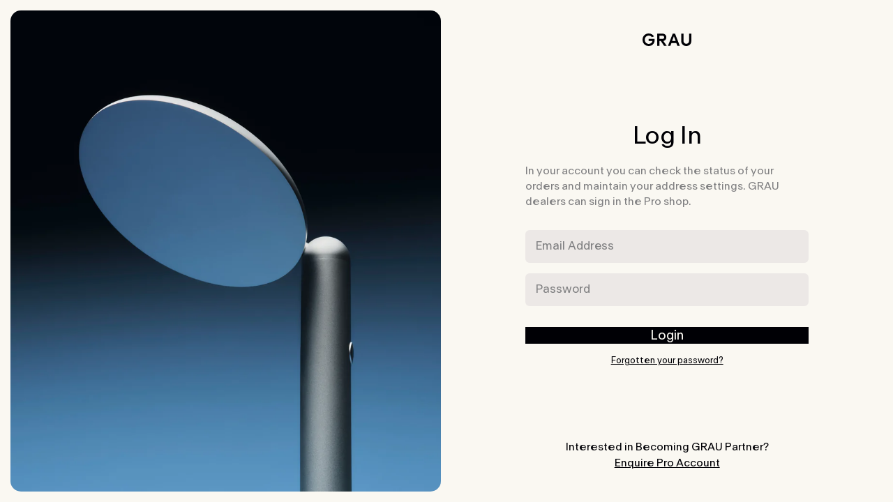

--- FILE ---
content_type: text/html; charset=utf-8
request_url: https://pro.grau.art/en-be/collections/ersatzteile-too
body_size: 31855
content:











<!doctype html>
<html
  class="
    no-js
    
  "
  lang="en"
>
  <head>
    
    

    

    

    
    <style>@keyframes splide-loading{0%{transform:rotate(0)}to{transform:rotate(1turn)}}.splide__track--draggable{-webkit-touch-callout:none;-webkit-user-select:none;-ms-user-select:none;user-select:none}.splide__track--fade>.splide__list>.splide__slide{margin:0!important;opacity:0;z-index:0}.splide__track--fade>.splide__list>.splide__slide.is-active{opacity:1;z-index:1}.splide--rtl{direction:rtl}.splide__track--ttb>.splide__list{display:block}.splide__container{box-sizing:border-box;position:relative}.splide__list{backface-visibility:hidden;display:-ms-flexbox;display:flex;height:100%;margin:0!important;padding:0!important}.splide.is-initialized:not(.is-active) .splide__list{display:block}.splide__pagination{-ms-flex-align:center;-ms-flex-pack:center;align-items:center;display:-ms-flexbox;display:flex;-ms-flex-wrap:wrap;flex-wrap:wrap;justify-content:center;margin:0;pointer-events:none}.splide__pagination li{display:inline-block;line-height:1;list-style-type:none;margin:0;pointer-events:auto}.splide:not(.is-overflow) .splide__pagination{display:none}.splide__progress__bar{width:0}.splide{position:relative;visibility:hidden}.splide.is-initialized,.splide.is-rendered{visibility:visible}.splide__slide{-ms-flex-negative:0;backface-visibility:hidden;box-sizing:border-box;flex-shrink:0;list-style-type:none!important;margin:0;position:relative}.splide__slide img{vertical-align:bottom}.splide__spinner{animation:splide-loading 1s linear infinite;border:2px solid #999;border-left-color:transparent;border-radius:50%;bottom:0;contain:strict;display:inline-block;height:20px;left:0;margin:auto;position:absolute;right:0;top:0;width:20px}.splide__sr{clip:rect(0 0 0 0);border:0;height:1px;margin:-1px;overflow:hidden;padding:0;position:absolute;width:1px}.splide__toggle.is-active .splide__toggle__play,.splide__toggle__pause{display:none}.splide__toggle.is-active .splide__toggle__pause{display:inline}.splide__track{overflow:hidden;position:relative;z-index:0}
*,:after,:before{box-sizing:border-box}blockquote,body,dd,dl,figcaption,figure,h1,h2,h3,h4,li,ol,p,ul{margin:0}ol,ul{list-style:none;padding:0}html:focus-within{scroll-behavior:smooth}body{-webkit-tap-highlight-color:rgba(0,0,0,0);line-height:1.5;min-height:100vh;text-rendering:optimizespeed}a:not([class]){-webkit-text-decoration-skip:ink;text-decoration-skip-ink:auto}img,picture{display:block;max-width:100%}button,input,select,textarea{font:inherit}input:-webkit-autofill,input:-webkit-autofill:active,input:-webkit-autofill:focus,input:-webkit-autofill:hover,input:autofill,input:autofill:active,input:autofill:focus,input:autofill:hover{-webkit-transition:background-color 5000s ease-in-out 0s;transition:background-color 5000s ease-in-out 0s}@media(prefers-reduced-motion:reduce){html:focus-within{scroll-behavior:auto}*,:after,:before{animation-duration:.01ms!important;animation-iteration-count:1!important;scroll-behavior:auto!important;transition-duration:.01ms!important}}:root{--border-radius-small:6px;--border-radius-default:15px;--border-radius-medium:24px;--border-radius-rounded:100%;--border-width-default:1px;--border-width-outline-focus:2px;--breakpoint-xs:0;--breakpoint-s:36rem;--breakpoint-m:48rem;--breakpoint-l:64rem;--breakpoint-xl:85.375rem;--breakpoint-xxl:106.25rem;--color-all-button-primary:#6186f7;--color-all-button-primary2:#0056b3;--color-all-button-primary-hover:#7091f7;--color-all-button-primary-two:#0056b3;--color-background-dark:#000005;--color-background-light:#ece8e6;--color-background-white:#faf8f2;--color-black:#000005;--color-black-accent:#808082;--color-black-accent-lighter:#989898;--color-black-lighter:#323234;--color-blue:#6186f7;--color-blue-lighter:#7091f7;--color-border-dark:#444449;--color-border-light:#ded8d8;--color-button-light-background:#ece8e6;--color-button-light-text:#000005;--color-button-primary-background:#000005;--color-button-primary-background-dark-mode:#faf8f2;--color-button-primary-text:#faf8f2;--color-button-primary-text-dark-mode:#000005;--color-button-secondary-background:#444449;--color-button-secondary-text:#faf8f2;--color-dark-background:#000005;--color-dark-border:#26262c;--color-dark-button-primary-background:#e1dfda;--color-dark-button-primary-background-hover:#faf8f2;--color-dark-button-secondary-background:#26262c;--color-dark-button-secondary-background-hover:#313036;--color-dark-gray:#26262c;--color-dark-gray-accent:#444449;--color-dark-gray-lighter:#313036;--color-dark-text:#faf8f2;--color-dark-text-link:#ded8d8;--color-dark-text-link-hover:#faf8f2;--color-dark-text-secondary:#ded8d8;--color-grey-background:#ece8e6;--color-grey-border:#ded8d8;--color-grey-button-primary-background:#000005;--color-grey-button-primary-background-hover:#323234;--color-grey-button-secondary-background:#f3f0ec;--color-grey-button-secondary-background-hover:#faf8f2;--color-grey-text:#000005;--color-grey-text-link:#808082;--color-grey-text-link-hover:#989898;--color-grey-text-secondary:#808082;--color-inverse:#faf8f2;--color-inverse-dark-mode:#000005;--color-light-background:#faf8f2;--color-light-border:#ece8e6;--color-light-button-primary-background:#000005;--color-light-button-primary-background-hover:#323234;--color-light-button-secondary-background:#ece8e6;--color-light-button-secondary-background-hover:#f0edea;--color-light-gray:#ece8e6;--color-light-gray-accent:#ded8d8;--color-light-gray-accent-lighter:#e4dedd;--color-light-gray-darker:#d9d9d9;--color-light-gray-lighter:#f0edea;--color-light-text:#000005;--color-light-text-link:#808082;--color-light-text-link-hover:#989898;--color-light-text-secondary:#808082;--color-loading:#000005;--color-loading-dark-mode:#faf8f2;--color-overlay:#faf8f2;--color-primary:#000005;--color-primary-dark-mode:#faf8f2;--color-red:#fa684a;--color-secondary:#444449;--color-secondary-dark-mode:#ece8e6;--color-support-error:#fa684a;--color-support-focus:#6186f7;--color-support-success:#6186f7;--color-support-warning:#fa684a;--color-text-inverse:#faf8f2;--color-text-inverse-dark-mode:#000005;--color-text-light:#faf8f2;--color-text-primary:#000005;--color-text-primary-dark-mode:#faf8f2;--color-text-secondary:#444449;--color-text-secondary-dark-mode:#ece8e6;--color-white:#faf8f2;--color-white-darker:#f3f0ec;--color-white-darkest:#e1dfda;--columns-mobile:4;--columns-tablet:6;--columns-desktop:12;--easing-normal:ease-out;--focus-ring-width:3px;--font-family-body:'Antarctica',Helvetica,Arial,sans-serif;--font-size-xs:0.75rem;--font-size-s:0.875rem;--font-size-m:0.9375rem;--font-size-l:1rem;--font-size-xl:1.125rem;--font-size-2xl:1.5rem;--font-size-3xl:1.75rem;--font-size-4xl:2.125rem;--font-size-5xl:2.75rem;--font-size-6xl:4.625rem;--font-weight-light:275;--font-weight-normal:375;--form-checkbox:20px;--form-radio-outer:20px;--form-radio-inner:14px;--gutter-mobile:1.25rem;--gutter-tablet:0.9375rem;--gutter-desktop:0.9375rem;--header-height:70px;--header-visible-height:70px;--icon-2xs:1rem;--icon-xs:1.125rem;--icon-s:1.25rem;--icon-m:1.5rem;--icon-l:2.25rem;--layer-base:0;--layer-flat:1;--layer-raised:2;--layer-heightened:4;--layer-sticky:8;--layer-window-overlay:12;--layer-overlay:16;--layer-temporary:20;--letter-spacing-tightest:-0.0225em;--letter-spacing-wide:0.12em;--letter-spacing-tighter:-0.02em;--letter-spacing-tight:-0.0125em;--letter-spacing-normal:0;--line-height-tightest:110%;--line-height-button:22px;--line-height-relaxed:150%;--line-height-tighter:120%;--line-height-tight:130%;--line-height-baseline:100%;--line-height-normal:140%;--line-height-loose:160%;--margin-mobile:1.5rem;--margin-tablet:1.5rem;--margin-desktop:1.5rem;--max-content-width:85.375rem;--scale-base:16px;--spacing-xs-plus:1.25rem;--spacing-4xs:0.125rem;--spacing-3xs:0.3125rem;--spacing-2xs:0.625rem;--spacing-xs:0.9375rem;--spacing-s:1.875rem;--spacing-m:2.5rem;--spacing-l:3.125rem;--spacing-xl:3.75rem;--spacing-2xl:4.375rem;--spacing-3xl:5rem;--spacing-4xl:5.625rem;--spacing-5xl:6.25rem;--spacing-6xl:9.375rem;--spacing-7xl:15.625rem;--timing-quick:0.1s;--timing-normal:0.3s;--timing-slow:0.6s;--timing-message:3s}body,html{font-size:16px;font-size:var(--scale-base)}.text-body-m,body,html,p{font-family:Antarctica,Helvetica,Arial,sans-serif;font-family:var(--font-family-body);font-weight:375;font-weight:var(--font-weight-normal);letter-spacing:0;letter-spacing:var(--letter-spacing-normal);line-height:150%;line-height:var(--line-height-relaxed);text-decoration:none}.text-body-m,p{font-size:.9375rem;font-size:var(--font-size-m)}.main-product .product-addons__body,.main-product .product-addons__price,.main-product .product-addons__price-prefix,.main-product .product-addons__title,.main-product .splide__arrow,.main-product .splide__pagination{animation:fade .6s ease;animation:fade ease var(--timing-slow)}.button{align-items:center;-webkit-appearance:none;-moz-appearance:none;appearance:none;background-color:transparent;background-color:#000005;background-color:var(--color-button-primary-background,var(--color-primary));border:0;box-shadow:none;color:inherit;color:#faf8f2;color:var(--color-button-primary-text,var(--color-text-inverse));cursor:pointer;display:inline-flex;font:inherit;font-size:1.125rem;font-size:var(--font-size-xl);justify-content:space-between;outline:none;overflow:hidden;padding:0;position:relative;width:auto;width:-moz-fit-content;width:fit-content}.button,.button:not(.button--text,.button--text-small){font-family:Antarctica,Helvetica,Arial,sans-serif;font-family:var(--font-family-body);font-weight:375;font-weight:var(--font-weight-normal);letter-spacing:0;letter-spacing:var(--letter-spacing-normal);line-height:22px;line-height:var(--line-height-button);text-decoration:none}.button:not(.button--text,.button--text-small){border-radius:24px;border-radius:var(--border-radius-medium);font-size:.9375rem;font-size:var(--font-size-m);min-height:38px;padding-block-end:8px;padding-block-start:8px;padding-inline-end:18px;padding-inline-start:18px;transition:background-color .3s ease-out,color .3s ease-out;transition:background-color var(--timing-normal) var(--easing-normal),color var(--timing-normal) var(--easing-normal)}.button__icon,.button__label,.button__state{transition:opacity .1s ease-out;transition:opacity var(--timing-quick) var(--easing-normal)}.button__label{align-items:center;display:flex;margin-inline-end:1.875rem;margin-inline-end:var(--spacing-s)}.button__label.button__label--no-icon{margin-inline-end:0}.button__caption{color:#808082;color:var(--color-black-accent);margin:1px .3125rem 0;margin:1px var(--spacing-3xs) 0}.button__caption.button__caption--no-icon{margin-inline-end:0}.button__icon .icon{height:1rem;height:var(--icon-2xs);width:1rem;width:var(--icon-2xs)}.button__state{display:inherit;left:calc(50% - 1.125rem/2);left:calc(50% - var(--icon-xs)/2);opacity:0;pointer-events:none;position:absolute;top:calc(50% - 1.125rem/2);top:calc(50% - var(--icon-xs)/2);z-index:2;z-index:var(--layer-raised)}.button__state,.button__state .icon{height:1.125rem;height:var(--icon-xs);width:1.125rem;width:var(--icon-xs)}.button.button--dark{background-color:#26262c;color:#fff}.button.button--dark:focus,.button.button--dark:hover{background-color:#444449}.button.button--primary{background-color:#000005;background-color:var(--color-light-button-primary-background);color:#faf8f2;color:var(--color-white)}.button.button--primary:focus,.button.button--primary:hover{background-color:#323234;background-color:var(--color-light-button-primary-background-hover)}.button.button--secondary{background-color:#ece8e6;background-color:var(--color-light-button-secondary-background);color:#000005;color:var(--color-black)}.button.button--secondary:focus,.button.button--secondary:hover{background-color:#f0edea;background-color:var(--color-light-button-secondary-background-hover)}.button.button--primary-grey{background-color:#000005;background-color:var(--color-grey-button-primary-background);color:#faf8f2;color:var(--color-white)}.button.button--primary-grey:focus,.button.button--primary-grey:hover{background-color:#323234;background-color:var(--color-grey-button-primary-background-hover)}.button.button--secondary-grey{background-color:#f3f0ec;background-color:var(--color-grey-button-secondary-background);color:#000005;color:var(--color-black)}.button.button--secondary-grey:focus,.button.button--secondary-grey:hover{background-color:#faf8f2;background-color:var(--color-grey-button-secondary-background-hover)}.button.button--primary-dark{background-color:#e1dfda;background-color:var(--color-dark-button-primary-background);color:#000005;color:var(--color-black)}.button.button--primary-dark:focus,.button.button--primary-dark:hover{background-color:#faf8f2;background-color:var(--color-dark-button-primary-background-hover)}.button.button--secondary-dark{background-color:#26262c;background-color:var(--color-dark-button-secondary-background);color:#faf8f2;color:var(--color-white)}.button.button--secondary-dark:focus,.button.button--secondary-dark:hover{background-color:#313036;background-color:var(--color-dark-button-secondary-background-hover)}.button.button--blue{background-color:#0056b3;background-color:var(--color-all-button-primary2);color:#faf8f2;color:var(--color-white)}.button.button--blue:focus,.button.button--blue:hover{background-color:#7091f7;background-color:var(--color-all-button-primary-hover)}.button.button--white{background-color:#e1dfda;color:#000005;color:var(--color-black)}.button.button--white:focus,.button.button--white:hover{background-color:#faf8f2}.button.button--theme-color{background-color:var(--color-global-background-accent);color:var(--color-global-text)}.button.button--theme-color:focus,.button.button--theme-color:hover{background-color:var(--color-global-button-hover)}.button.button--outlined{background-color:transparent;border:1px solid #000005;border:1px solid var(--color-button-primary-background,var(--color-primary));color:#000005;color:var(--color-button-primary-background,var(--color-primary));padding-block-end:calc(.9375rem - 1px);padding-block-end:calc(var(--spacing-xs) - 1px);padding-block-start:calc(.9375rem - 1px);padding-block-start:calc(var(--spacing-xs) - 1px)}.button.button--text,.button.button--text-small{background-color:transparent;color:var(--color-global-text-links);justify-self:center;overflow:visible;width:auto}.button.button--text .button__label,.button.button--text-small .button__label{margin-inline-end:1.25rem;margin-inline-end:var(--spacing-xs-plus)}.button.button--text .button__label--no-icon,.button.button--text-small .button__label--no-icon{margin-inline-end:0}.button.button--text-small.button--reversed .button__label,.button.button--text.button--reversed .button__label{margin-inline-end:0;margin-inline-start:1.25rem;margin-inline-start:var(--spacing-xs-plus)}.button.button--text-small.button--reversed .button__label--no-icon,.button.button--text.button--reversed .button__label--no-icon{margin-inline-start:0}.button.button--text-small:focus,.button.button--text-small:hover,.button.button--text:focus,.button.button--text:hover{color:var(--color-global-text-links-hover)}.button.button--text .button__label{font-size:.9375rem;font-size:var(--font-size-m);line-height:22px;line-height:var(--line-height-button)}.button.button--text .button__label,.button.button--text-small .button__label{font-family:Antarctica,Helvetica,Arial,sans-serif;font-family:var(--font-family-body);font-weight:375;font-weight:var(--font-weight-normal);letter-spacing:0;letter-spacing:var(--letter-spacing-normal);text-decoration:none;text-decoration:underline;text-underline-offset:.3125rem;text-underline-offset:var(--spacing-3xs)}.button.button--text-small .button__label{font-size:.75rem;font-size:var(--font-size-xs);line-height:150%;line-height:var(--line-height-relaxed)}.button.button--block{display:flex;justify-content:center;width:100%}.button.button--reversed{flex-direction:row-reverse}.button.button--reversed .button__label{margin-inline-end:0;margin-inline-start:1.875rem;margin-inline-start:var(--spacing-s)}.button.button--reversed .button__label--no-icon{margin-inline-start:0}.button.button--xsmall{min-height:34px;padding-block-end:6px;padding-block-start:6px;padding-inline-end:16px;padding-inline-start:16px}.button.button--small,.button.button--xsmall{font-family:Antarctica,Helvetica,Arial,sans-serif;font-family:var(--font-family-body);font-size:.9375rem;font-size:var(--font-size-m);font-weight:375;font-weight:var(--font-weight-normal);justify-content:center;letter-spacing:0;letter-spacing:var(--letter-spacing-normal);line-height:22px;line-height:var(--line-height-button);text-align:center;text-decoration:none}.button.button--small{min-height:38px;padding-block-end:8px;padding-block-start:8px;padding-inline-end:18px;padding-inline-start:18px}.button.button--large{font-family:Antarctica,Helvetica,Arial,sans-serif;font-family:var(--font-family-body);font-size:1.125rem;font-size:var(--font-size-xl);font-weight:375;font-weight:var(--font-weight-normal);letter-spacing:0;letter-spacing:var(--letter-spacing-normal);line-height:22px;line-height:var(--line-height-button);text-decoration:none}.button.button--large:not(.button--text){min-height:48px;padding-block-end:11px;padding-block-start:11px;padding-inline-end:1.875rem;padding-inline-end:var(--spacing-s);padding-inline-start:1.875rem;padding-inline-start:var(--spacing-s)}.button.button--large .button__icon .icon{height:1.25rem;height:var(--icon-s);width:1.25rem;width:var(--icon-s)}.button.button--large .button__state{left:calc(50% - 1.25rem/2);left:calc(50% - var(--icon-s)/2);top:calc(50% - 1.25rem/2);top:calc(50% - var(--icon-s)/2)}.button.button--large .button__state .icon{height:1.25rem;height:var(--icon-s);width:1.25rem;width:var(--icon-s)}.button.button--large.button--outlined{padding-block-end:calc(1.25rem - 1px);padding-block-end:calc(var(--spacing-xs-plus) - 1px);padding-block-start:calc(1.25rem - 1px);padding-block-start:calc(var(--spacing-xs-plus) - 1px)}.button.is-active{pointer-events:none}.button.is-active .button__icon,.button.is-active .button__label{opacity:0}.button.is-active .button__state{opacity:1}@media(min-width:48em){.button__caption{margin:.125rem .625rem 0;margin:var(--spacing-4xs) var(--spacing-2xs) 0}.button__caption.button__caption--no-icon{margin-inline-end:0}}@media(min-width:64em){.button:not(.button--xsmall,.button--small,.button--text,.button--text-small){font-family:Antarctica,Helvetica,Arial,sans-serif;font-family:var(--font-family-body);font-size:1.125rem;font-size:var(--font-size-xl);font-weight:375;font-weight:var(--font-weight-normal);letter-spacing:0;letter-spacing:var(--letter-spacing-normal);line-height:22px;line-height:var(--line-height-button);min-height:48px;padding-block-end:11px;padding-block-start:11px;padding-inline-end:1.875rem;padding-inline-end:var(--spacing-s);padding-inline-start:1.875rem;padding-inline-start:var(--spacing-s);text-decoration:none}}@media(forced-colors:active){.button{border:1px solid linktext;color:linktext;padding-block-end:calc(.9375rem - 1px);padding-block-end:calc(var(--spacing-xs) - 1px);padding-block-start:calc(.9375rem - 1px);padding-block-start:calc(var(--spacing-xs) - 1px)}.button__icon .icon{fill:linktext}.button.button--text{border:0;color:linktext}}:root{--viewport-height:100%}body{background-color:var(--color-global-background);color:#000005;color:var(--color-text-primary);overflow-x:hidden}body.is-b2b-login-page,body.is-b2b-login-page .site-main-section{background-color:#faf8f2;background-color:var(--color-background-white)}body .market-switcher__trigger{color:var(--color-global-text)}body.is-frozen{overflow:hidden}.critical-component-hide{display:none}.critical-component-clear{opacity:0}.critical-hide{display:none}.critical-clear{opacity:0}.liquid-removed.media-carousel__container{left:0;position:absolute;top:0;z-index:0;z-index:var(--layer-base)}.liquid-removed .images__image{opacity:1}.main-content .shopify-section,[v-cloak],overlay{display:none}.main-content .shopify-section:first-child{display:inherit}.is-hidden,.visually-hidden{clip:rect(0 0 0 0);border:0;clip-path:inset(100%);height:1px;margin:-1px;overflow:hidden;padding:0;position:absolute;white-space:nowrap;width:1px}a{color:#000005;color:var(--color-text-primary)}.app-handler{background-color:#faf8f2;background-color:var(--color-background-white,#fff);height:100vh;opacity:0;position:absolute;transition:opacity .3s ease-out;transition:opacity var(--timing-normal) var(--easing-normal);width:100vw;z-index:4;z-index:var(--layer-heightened)}.app-handler.is-visible{opacity:1}.shopify-email-marketing-confirmation__container h1{display:none}.liquid-removed-parent{position:relative}#vue-design-mode-element{opacity:0;pointer-events:none;position:absolute;width:100%}#vue-design-mode-element *{pointer-events:none}#vue-design-mode-element.is-visible{opacity:.5;z-index:1000}.icon{fill:currentcolor;display:inline-block;height:1.5rem;height:var(--icon-m);vertical-align:middle;width:1.5rem;width:var(--icon-m)}.icon__loading{animation:spin .6s linear infinite;animation:spin var(--timing-slow) linear infinite}.no-svg .icon{display:none}@media(forced-colors:active){.icon{fill:canvastext}a .icon,button .icon{fill:linktext}}.icon-button{-webkit-appearance:none;-moz-appearance:none;appearance:none;background-color:transparent;border:0;box-shadow:none;color:inherit;cursor:pointer;font:inherit;line-height:100%;line-height:var(--line-height-baseline,100%);margin:calc(.625rem*-1);margin:calc(var(--spacing-2xs)*-1);outline:none;padding:.625rem;padding:var(--spacing-2xs);width:auto}svg circle,svg ellipse,svg g,svg img,svg line,svg path,svg polygon,svg polyline,symbol circle,symbol ellipse,symbol g,symbol img,symbol line,symbol path,symbol polygon,symbol polyline{max-width:100%}svg rect,symbol rect{fill:inherit;stroke:inherit}.payment-icons{cursor:default;-webkit-user-select:none;-moz-user-select:none;user-select:none}@keyframes fade{0%{opacity:0}to{opacity:1}}@keyframes fade-in{0%{opacity:0}}@keyframes pulse{0%{opacity:1}50%{opacity:0}to{opacity:1}}@keyframes spin{0%{transform:rotate(0)}to{transform:rotate(1turn)}}.site-grid{display:grid;grid-template-columns:100%;grid-template-rows:auto 1fr auto;min-height:100vh}.site-grid.site-grid--header-only{min-height:0;min-height:initial}.site-header-section{grid-row-start:1;position:sticky;top:0;z-index:12;z-index:var(--layer-window-overlay)}.site-main-section{background-color:var(--color-global-background);grid-row-start:2;overflow:hidden;transition:all .7s ease}.site-main-section .main-collection,.site-main-section .main-product{background-color:var(--color-global-background-page)}.site-main-section .no-padding{padding:0}.site-main-section.no-overflow{overflow:visible;overflow:initial}.site-footer-section{grid-row-start:3}.container{margin-inline:auto;max-width:85.375rem;max-width:var(--max-content-width);padding-inline-end:1.5rem;padding-inline-end:var(--margin-mobile);padding-inline-start:1.5rem;padding-inline-start:var(--margin-mobile);width:100%}@media(min-width:48em){.container{padding-inline-end:1.5rem;padding-inline-end:var(--margin-tablet);padding-inline-start:1.5rem;padding-inline-start:var(--margin-tablet)}}@media(min-width:64em){.container{padding-inline-end:1.5rem;padding-inline-end:var(--margin-desktop);padding-inline-start:1.5rem;padding-inline-start:var(--margin-desktop)}}.padding{padding-block-end:1.5rem;padding-block-end:var(--margin-mobile);padding-block-start:1.5rem;padding-block-start:var(--margin-mobile)}@media(min-width:48em){.padding{padding-block-end:1.5rem;padding-block-end:var(--margin-tablet);padding-block-start:1.5rem;padding-block-start:var(--margin-tablet)}}@media(min-width:64em){.padding{padding-block-end:1.5rem;padding-block-end:var(--margin-desktop);padding-block-start:1.5rem;padding-block-start:var(--margin-desktop)}}.padding-block-start,.padding-top{padding-block-start:1.5rem;padding-block-start:var(--margin-mobile)}@media(min-width:48em){.padding-block-start,.padding-top{padding-block-start:1.5rem;padding-block-start:var(--margin-tablet)}}@media(min-width:64em){.padding-block-start,.padding-top{padding-block-start:1.5rem;padding-block-start:var(--margin-desktop)}}.padding-block-end,.padding-bottom{padding-block-end:1.5rem;padding-block-end:var(--margin-mobile)}@media(min-width:48em){.padding-block-end,.padding-bottom{padding-block-end:1.5rem;padding-block-end:var(--margin-tablet)}}@media(min-width:64em){.padding-block-end,.padding-bottom{padding-block-end:1.5rem;padding-block-end:var(--margin-desktop)}}.no-padding{padding:0}.no-padding-block-start,.no-padding-top{padding-block-start:0}.no-padding-block-end,.no-padding-bottom{padding-block-end:0}.no-margin{margin:0}.no-margin-block-start,.no-margin-top{margin-block-start:0}.no-margin-block-end,.no-margin-bottom{margin-block-end:0}#shopify-section-announcement-bar{grid-row-start:1;z-index:12;z-index:var(--layer-window-overlay)}#shopify-section-site-header{grid-row-start:2}#main-content{grid-row-start:3}.hamburger{background-size:24px 24px;display:block;height:1.5rem;height:var(--icon-m);position:relative;width:1.5rem;width:var(--icon-m)}.hamburger__inner{background-color:currentcolor;border-radius:1px;height:1.75px;left:3px;position:absolute;transform-origin:center;width:1.125rem;width:var(--icon-xs)}.hamburger__inner-1{top:4.75px;transition:transform .2s ease-out,top .2s ease-out,left .2s ease-out,width .2s ease-out;transition:transform .2s var(--easing-normal),top .2s var(--easing-normal),left .2s var(--easing-normal),width .2s var(--easing-normal)}.hamburger__inner-2{top:10.75px;transition:opacity .2s ease-out;transition:opacity .2s var(--easing-normal)}.hamburger__inner-3{top:16.75px;transition:transform .2s ease-out,top .2s ease-out,left .2s ease-out,width .2s ease-out;transition:transform .2s var(--easing-normal),top .2s var(--easing-normal),left .2s var(--easing-normal),width .2s var(--easing-normal)}.hamburger.is-active .hamburger__inner-1{height:1.5px;left:0;top:10.75px;transform:rotate(45deg)}.hamburger.is-active .hamburger__inner-2{opacity:0}.hamburger.is-active .hamburger__inner-3{height:1.5px;left:0;top:10.75px;transform:rotate(-45deg)}.splide__arrow{-webkit-appearance:none;-moz-appearance:none;appearance:none;background-color:transparent;background-color:#ded8d8;background-color:var(--color-light-gray-accent);border:0;border-radius:100%;border-radius:var(--border-radius-rounded);bottom:0;box-shadow:none;color:inherit;cursor:pointer;font:inherit;height:2.5rem;height:var(--spacing-m);margin:auto 0;outline:none;padding:0;position:absolute;top:0;transition:background-color .3s ease-out,color .3s ease-out,opacity .3s ease-out,visibility .3s ease-out;transition:background-color var(--timing-normal) var(--easing-normal),color var(--timing-normal) var(--easing-normal),opacity var(--timing-normal) var(--easing-normal),visibility var(--timing-normal) var(--easing-normal);transition-duration:.3s;transition-duration:var(--timing-normal);transition-timing-function:ease-out;transition-timing-function:var(--easing-normal);width:auto;width:2.5rem;width:var(--spacing-m);z-index:1;z-index:var(--layer-flat)}.splide__arrow,.splide__arrow path{color:#000005;color:var(--color-black)}.splide__arrow path{transition:opacity .3s ease-out,color .3s ease-out,background-color .3s ease-out;transition:opacity var(--timing-normal) var(--easing-normal),color var(--timing-normal) var(--easing-normal),background-color var(--timing-normal) var(--easing-normal);transition-duration:.3s;transition-duration:var(--timing-normal);transition-timing-function:ease-out;transition-timing-function:var(--easing-normal)}.splide__arrow--prev{left:.9375rem;left:var(--gutter-desktop)}.splide__arrow--next{right:.9375rem;right:var(--gutter-desktop);visibility:visible}.splide__arrow:hover{background-color:#e4dedd;background-color:var(--color-light-gray-accent-lighter)}.splide__arrow:hover,.splide__arrow:hover path{color:#323234;color:var(--color-black-lighter)}.splide__arrow:not(.splide__arrow--transition):disabled{opacity:0;pointer-events:none;visibility:hidden}.splide__pagination li{line-height:0}.splide__pagination button{-webkit-appearance:none;-moz-appearance:none;appearance:none;backface-visibility:hidden;background-color:transparent;background-color:#000005;background-color:var(--color-black);border:0;border-radius:100%;border-radius:var(--border-radius-rounded);box-shadow:none;color:inherit;cursor:pointer;font:inherit;height:.625rem;height:var(--spacing-2xs);margin:0 .3125rem;margin:0 var(--spacing-3xs);opacity:25%;outline:none;padding:0;transition:opacity .3s ease-out,.3s ease-out ease-out;transition:opacity var(--timing-normal) var(--easing-normal),var(--timing-normal) var(--easing-normal) var(--easing-normal);width:auto;width:.625rem;width:var(--spacing-2xs)}.splide__pagination button.is-active,.splide__pagination button:hover{opacity:1}.menu-drawer{--menu-gutter:var(--spacing-l);flex-grow:1;max-height:100%}.menu-drawer.critical-component-hide{display:block}.menu-drawer.critical-component-clear{opacity:1}.menu-drawer__navigation{flex:1;height:100%;overflow-x:hidden;overflow-y:auto;width:100%}.menu-drawer__navigation::-webkit-scrollbar{display:none;width:0}.menu-drawer__menus{height:100%;overflow:hidden;padding-bottom:50px;position:relative;width:100%}.menu-drawer__menu.menu-drawer__menu{display:flex;flex-flow:column;gap:3.75rem;gap:var(--spacing-xl);list-style-type:none;position:absolute;top:0;transition:opacity 0s ease-out,transform .3s ease-out;transition:opacity 0s var(--easing-normal),transform var(--timing-normal) var(--easing-normal);width:100%}.menu-drawer__menu.menu-drawer__menu.is-active{opacity:1;z-index:100}.menu-drawer__menu.menu-drawer__menu.is-active .menu-drawer__menu-header{position:sticky;top:0;z-index:1}.menu-drawer__menu.menu-drawer__menu.menu-drawer__tier1{width:100%}.menu-drawer__menu.menu-drawer__menu.menu-drawer__tier2{gap:0;overflow:hidden;padding:0}.menu-drawer__menu{border-radius:15px;border-radius:var(--border-radius-default);padding:1.25rem 1.25rem 3.125rem;padding:var(--spacing-xs-plus) var(--spacing-xs-plus) var(--spacing-l)}.menu-drawer__menu__wrapper{height:auto;overflow:auto}.menu-drawer__menu-item{font-size:20px}.menu-drawer__menu-item--block{margin-bottom:30px;padding-left:1.25rem;padding-left:var(--spacing-xs-plus);padding-right:1.25rem;padding-right:var(--spacing-xs-plus);padding-top:30px}.menu-drawer__menu-item--header{background-color:var(--color-global-background-page);border-bottom:1px solid var(--header-border-color);padding:16px 1.25rem;padding:16px var(--spacing-xs-plus)}.menu-drawer__menu-header{width:100%}.menu-drawer__menu-header>.menu-drawer__menu-item:last-of-type>.menu-drawer__link:after{display:none}.menu-drawer__menu-header>.menu-drawer__menu-item:first-of-type>.menu-drawer__link{padding-block-start:0}.menu-drawer__menu-footer{width:100%}.menu-drawer__menu-footer .menu-drawer__menu-item{font-size:1rem;font-size:var(--font-size-l)}.menu-drawer__menu-footer>.menu-drawer__menu-item .menu-drawer__link{display:block;margin-block-end:.625rem;margin-block-end:var(--spacing-2xs);min-height:auto;padding:0}.menu-drawer__menu-footer>.menu-drawer__menu-item>.menu-drawer__link:after{display:none}.menu-drawer__menu-footer>.menu-drawer__menu-item select.menu-drawer__link{-webkit-appearance:none;-moz-appearance:none;appearance:none;background-color:transparent;border:0;box-shadow:none;margin-block-end:0}.menu-drawer__tier2,.menu-drawer__tier3{opacity:0;transform:translateX(100%)}.menu-drawer__tier2{height:100%;left:10px;margin-block-start:0}.menu-drawer__tier1{height:calc(100% - .9375rem);height:calc(100% - var(--spacing-xs));margin-block-start:.3125rem;margin-block-start:var(--spacing-3xs)}.show-tier2 .menu-drawer__tier1{transform:translate(calc(-100% - .625rem));transform:translate(calc(-100% - var(--spacing-2xs)))}.show-tier3 .menu-drawer__tier1{transform:translateX(-200%)}.menu-drawer__link{align-items:center;color:var(--color-global-text);display:flex;margin-block-end:0;padding:.625rem 0;padding:var(--spacing-2xs) 0;position:relative;text-align:left;text-decoration:none;width:100%}.menu-drawer__button{-webkit-appearance:none;-moz-appearance:none;appearance:none;background-color:transparent;border:0;box-shadow:none;color:inherit;color:var(--color-global-text);cursor:pointer;outline:none;width:auto;width:100%}.menu-drawer__button .icon{height:1.875rem;height:var(--spacing-s);margin-inline-start:auto;width:1.875rem;width:var(--spacing-s)}.menu-drawer__button .icon__arrow--right{margin-inline-end:calc(.625rem*-1);margin-inline-end:calc(var(--spacing-2xs)*-1)}.menu-drawer__button .icon__arrow--left{margin-inline-start:calc(.625rem*-1);margin-inline-start:calc(var(--spacing-2xs)*-1)}.menu-drawer__back{color:var(--color-global-text);justify-content:flex-start;padding-bottom:0;padding-left:27px;position:relative}.menu-drawer__back .icon{left:0;position:absolute}.menu-drawer__loading{display:block;height:calc(100% - var(--menu-gutter)*2);left:var(--menu-gutter);opacity:0;position:absolute;top:var(--menu-gutter);transition:opacity .3s ease-out;transition:opacity var(--timing-normal) var(--easing-normal);-webkit-user-select:none;-moz-user-select:none;user-select:none;width:calc(100% - var(--menu-gutter)*2)}.menu-drawer__loading,.menu-drawer__loading *{background-color:transparent;color:transparent}.menu-drawer__loading *{pointer-events:none}.menu-drawer.is-loading .menu-drawer__menu-item{background-color:transparent;border-bottom:1px solid #ded8d8;border-bottom:1px solid var(--color-border-light);color:transparent;display:block;margin-block-end:3.125rem;margin-block-end:var(--spacing-l);margin-block-start:3.125rem;margin-block-start:var(--spacing-l);opacity:0;position:relative;transition:opacity .3s ease-out;transition:opacity var(--timing-normal) var(--easing-normal);-webkit-user-select:none;-moz-user-select:none;user-select:none}.menu-drawer.is-loading .menu-drawer__menu-item *{background-color:transparent;color:transparent;pointer-events:none}.is-tabbable .menu-drawer a[href].menu-drawer__link:focus,.is-tabbable .menu-drawer button:enabled.menu-drawer__link:focus{box-shadow:inset 0 0 0 1px #faf8f2,inset 0 0 0 3px #6186f7;box-shadow:inset 0 0 0 1px var(--color-background-white),inset 0 0 0 var(--focus-ring-width,3px) var(--color-support-focus,#276ef1)}.menu-drawer-overlay__container{display:flex}.menu-drawer .market-switcher__trigger{text-transform:uppercase}.predictive-search__header{align-items:center;display:flex;grid-column:1/-1;grid-template-columns:repeat(12,1fr);margin:calc(5rem - 70px) 0 5rem;margin:calc(var(--spacing-3xl) - var(--header-height)) 0 var(--spacing-3xl)}.predictive-search__input-field{align-items:center;background-color:#ece8e6;border-radius:24px;border-radius:var(--border-radius-medium);color:#000005;color:var(--color-text-primary);display:flex;gap:.625rem;gap:var(--spacing-2xs);height:48px;padding:calc(.625rem + .125rem);padding:calc(var(--spacing-2xs) + var(--spacing-4xs));padding-left:1.25rem;padding-left:var(--spacing-xs-plus);width:100%}.predictive-search__icon{-webkit-appearance:none;-moz-appearance:none;appearance:none;box-shadow:none;color:inherit;cursor:pointer;font:inherit;height:1.5rem;height:var(--icon-m);outline:none;width:auto;width:1.5rem;width:var(--icon-m)}.predictive-search__icon,.predictive-search__input{background-color:transparent;border:0;color:#000005;padding:0}.predictive-search__input{margin:0}.predictive-search__input,.predictive-search__no-results{font-weight:375;font-weight:var(--font-weight-normal);width:100%}.predictive-search__no-results{color:#000005;color:var(--color-text-primary);font-family:Antarctica,Helvetica,Arial,sans-serif;font-family:var(--font-family-body);font-size:.875rem;font-size:var(--font-size-s);left:0;letter-spacing:0;letter-spacing:var(--letter-spacing-normal);line-height:160%;line-height:var(--line-height-loose);margin-top:6.25rem;margin-top:var(--spacing-5xl);padding:0 1.25rem;padding:0 var(--spacing-xs-plus);position:absolute;right:0;text-align:center;text-decoration:none}.predictive-search__results-container{grid-column:1/-1;width:100%}.predictive-search__results-header{color:#000005;color:var(--color-text-primary);font-family:Antarctica,Helvetica,Arial,sans-serif;font-family:var(--font-family-body);font-size:.75rem;font-size:var(--font-size-xs);font-weight:375;font-weight:var(--font-weight-normal);font-weight:275;font-weight:var(--font-weight-light);letter-spacing:.12em;letter-spacing:var(--letter-spacing-wide);line-height:120%;line-height:var(--line-height-tighter);margin-bottom:1.25rem;margin-bottom:var(--spacing-xs-plus);text-decoration:none;text-transform:uppercase}.predictive-search__products,.predictive-search__quick-access{display:flex;flex-direction:column;row-gap:.625rem;row-gap:var(--spacing-2xs)}.predictive-search__products a,.predictive-search__quick-access a{color:#000005;color:var(--color-text-primary);font-family:Antarctica,Helvetica,Arial,sans-serif;font-family:var(--font-family-body);font-size:1.125rem;font-size:var(--font-size-xl);font-weight:375;font-weight:var(--font-weight-normal);letter-spacing:0;letter-spacing:var(--letter-spacing-normal);line-height:140%;line-height:var(--line-height-normal);text-decoration:none;transition:color .3s ease-out;transition:color var(--timing-normal) var(--easing-normal)}.predictive-search__products a:hover,.predictive-search__quick-access a:hover{color:#6c6c75;color:var(--mega-menu-link-hover-color,#6c6c75)}.predictive-search__product-card{align-items:center;-moz-column-gap:1.25rem;column-gap:1.25rem;-moz-column-gap:var(--spacing-xs-plus);column-gap:var(--spacing-xs-plus);display:flex}.predictive-search__product-card__image-container{background-color:#ece8e6;background-color:var(--color-light-gray);border-radius:6px;border-radius:var(--border-radius-small);height:50px;min-height:50px;min-width:50px;width:50px}.predictive-search__product-card__image{height:100%;-o-object-fit:contain;object-fit:contain;width:100%}.predictive-search__product-card__title{font-family:Antarctica,Helvetica,Arial,sans-serif;font-family:var(--font-family-body);font-size:1.125rem;font-size:var(--font-size-xl);font-weight:375;font-weight:var(--font-weight-normal);letter-spacing:0;letter-spacing:var(--letter-spacing-normal);line-height:140%;line-height:var(--line-height-normal);text-decoration:none}@media(max-width:63.99em){.predictive-search__results{display:flex;flex-direction:column-reverse}.predictive-search__quick-access--container{margin-top:1.875rem;margin-top:var(--spacing-s)}.predictive-search__products--container{min-height:205px}.predictive-search__products li:nth-child(n+4){display:none}}@media(min-width:64em){.predictive-search__header{grid-column:4/10;margin:calc(5.625rem - 70px) 0 5.625rem;margin:calc(var(--spacing-4xl) - var(--header-height)) 0 var(--spacing-4xl)}.predictive-search__input-field{gap:.9375rem;gap:var(--gutter-desktop)}.predictive-search__no-results{margin-top:5.625rem;margin-top:var(--spacing-4xl)}.predictive-search__results-container{grid-column:1/-1;grid-row-start:2;min-height:205px}.predictive-search__results{grid-column-gap:.9375rem;grid-column-gap:var(--gutter-desktop);-moz-column-gap:.9375rem;column-gap:.9375rem;-moz-column-gap:var(--gutter-desktop);column-gap:var(--gutter-desktop);display:grid;grid-template-columns:repeat(12,1fr)}.predictive-search__quick-access--container{grid-column:2/4}.predictive-search__products--container{grid-column:5/11}.predictive-search__products{grid-column-gap:.9375rem;grid-column-gap:var(--gutter-desktop);-moz-column-gap:.9375rem;column-gap:.9375rem;-moz-column-gap:var(--gutter-desktop);column-gap:var(--gutter-desktop);display:grid;grid-auto-flow:column;grid-template-columns:repeat(2,1fr);grid-template-rows:repeat(3,auto)}.predictive-search__product-card__title{max-width:17ch;overflow:hidden;text-overflow:ellipsis;white-space:nowrap}}@media(min-width:85.375em){.predictive-search__header{grid-column:5/9}.predictive-search__results-container{grid-column:4/10}.predictive-search__results{grid-template-columns:repeat(6,1fr)}.predictive-search__quick-access--container{grid-column:1/3}.predictive-search__products--container{grid-column:3/-1}}.mega-menu__header{align-items:center;display:flex;grid-column:1/-1;grid-template-columns:repeat(12,1fr);margin:calc(5rem - 70px) 0 5rem;margin:calc(var(--spacing-3xl) - var(--header-height)) 0 var(--spacing-3xl)}.mega-menu__input-field{align-items:center;background-color:var(--color-global-background-accent);border-radius:24px;border-radius:var(--border-radius-medium);caret-color:var(--color-global-text);display:flex;gap:.625rem;gap:var(--spacing-2xs);height:48px;padding:calc(.625rem + .125rem);padding:calc(var(--spacing-2xs) + var(--spacing-4xs));padding-left:1.25rem;padding-left:var(--spacing-xs-plus);width:100%}.mega-menu__icon{-webkit-appearance:none;-moz-appearance:none;appearance:none;box-shadow:none;color:inherit;cursor:pointer;font:inherit;height:1.5rem;height:var(--icon-m);outline:none;width:auto;width:1.5rem;width:var(--icon-m)}.mega-menu__icon,.mega-menu__input{background-color:transparent;border:0;color:var(--color-global-text);padding:0}.mega-menu__input{margin:0}.mega-menu__input,.mega-menu__no-results{font-weight:375;font-weight:var(--font-weight-normal);width:100%}.mega-menu__no-results{color:#808082;color:var(--color-black-accent);font-family:Antarctica,Helvetica,Arial,sans-serif;font-family:var(--font-family-body);font-size:.875rem;font-size:var(--font-size-s);left:0;letter-spacing:0;letter-spacing:var(--letter-spacing-normal);line-height:160%;line-height:var(--line-height-loose);margin-top:6.25rem;margin-top:var(--spacing-5xl);padding:0 1.25rem;padding:0 var(--spacing-xs-plus);position:absolute;right:0;text-align:center;text-decoration:none}.mega-menu__results-container{grid-column:1/-1;width:100%}.mega-menu__results-header{color:#808082;color:var(--color-black-accent);font-family:Antarctica,Helvetica,Arial,sans-serif;font-family:var(--font-family-body);font-size:.75rem;font-size:var(--font-size-xs);font-weight:375;font-weight:var(--font-weight-normal);font-weight:275;font-weight:var(--font-weight-light);letter-spacing:.12em;letter-spacing:var(--letter-spacing-wide);line-height:120%;line-height:var(--line-height-tighter);margin-bottom:1.25rem;margin-bottom:var(--spacing-xs-plus);text-decoration:none;text-transform:uppercase}.mega-menu__products,.mega-menu__quick-access{display:flex;flex-direction:column;row-gap:.625rem;row-gap:var(--spacing-2xs)}.mega-menu__products a,.mega-menu__quick-access a{color:var(--color-global-links);font-family:Antarctica,Helvetica,Arial,sans-serif;font-family:var(--font-family-body);font-size:1.125rem;font-size:var(--font-size-xl);font-weight:375;font-weight:var(--font-weight-normal);letter-spacing:0;letter-spacing:var(--letter-spacing-normal);line-height:140%;line-height:var(--line-height-normal);text-decoration:none;transition:color .3s ease-out;transition:color var(--timing-normal) var(--easing-normal)}@media(min-width:64em){.mega-menu__products a:hover,.mega-menu__quick-access a:hover{color:var(--color-global-links-hover)}}.mega-menu__product-card{align-items:center;-moz-column-gap:1.25rem;column-gap:1.25rem;-moz-column-gap:var(--spacing-xs-plus);column-gap:var(--spacing-xs-plus);display:flex}.mega-menu__product-card__image-container{background-color:#ece8e6;background-color:var(--color-light-gray);border-radius:6px;border-radius:var(--border-radius-small);height:50px;min-height:50px;min-width:50px;width:50px}.mega-menu__product-card__image{height:100%;-o-object-fit:contain;object-fit:contain;width:100%}.mega-menu__product-card__title{font-family:Antarctica,Helvetica,Arial,sans-serif;font-family:var(--font-family-body);font-size:1.125rem;font-size:var(--font-size-xl);font-weight:375;font-weight:var(--font-weight-normal);letter-spacing:0;letter-spacing:var(--letter-spacing-normal);line-height:140%;line-height:var(--line-height-normal);text-decoration:none}@media(max-width:63.99em){.mega-menu__results{display:flex;flex-direction:column-reverse}.mega-menu__quick-access--container{margin-top:1.875rem;margin-top:var(--spacing-s)}.mega-menu__products--container{min-height:205px}.mega-menu__products li:nth-child(n+4){display:none}}@media(min-width:64em){.mega-menu__header{grid-column:4/10;margin:calc(5.625rem - 70px) 0 5.625rem;margin:calc(var(--spacing-4xl) - var(--header-height)) 0 var(--spacing-4xl)}.mega-menu__input-field{gap:.9375rem;gap:var(--gutter-desktop)}.mega-menu__no-results{margin-top:5.625rem;margin-top:var(--spacing-4xl)}.mega-menu__results-container{grid-column:1/-1;grid-row-start:2;min-height:205px}.mega-menu__results{grid-column-gap:.9375rem;grid-column-gap:var(--gutter-desktop);-moz-column-gap:.9375rem;column-gap:.9375rem;-moz-column-gap:var(--gutter-desktop);column-gap:var(--gutter-desktop);display:grid;grid-template-columns:repeat(12,1fr)}.mega-menu__quick-access--container{grid-column:2/4}.mega-menu__products--container{grid-column:5/11}.mega-menu__products{grid-column-gap:.9375rem;grid-column-gap:var(--gutter-desktop);-moz-column-gap:.9375rem;column-gap:.9375rem;-moz-column-gap:var(--gutter-desktop);column-gap:var(--gutter-desktop);display:grid;grid-auto-flow:column;grid-template-columns:repeat(2,1fr);grid-template-rows:repeat(3,auto)}.mega-menu__product-card__title{max-width:17ch;overflow:hidden;text-overflow:ellipsis;white-space:nowrap}}@media(min-width:85.375em){.mega-menu__header{grid-column:5/9}.mega-menu__results-container{grid-column:4/10}.mega-menu__results{grid-template-columns:repeat(6,1fr)}.mega-menu__quick-access--container{grid-column:1/3}.mega-menu__products--container{grid-column:3/-1}}.mega-menu-block-title{color:#000005;color:var(--color-text-primary);font-size:.75rem;font-size:var(--font-size-xs);letter-spacing:1px;margin-bottom:26px;text-transform:uppercase}.mega-menu-link{font-size:1.125rem;font-size:var(--font-size-xl);margin-bottom:0;text-decoration:none;transition:color .3s ease-out;transition:color var(--timing-normal) var(--easing-normal)}@media(min-width:64em){.mega-menu-link:hover{color:#6c6c75;color:var(--mega-menu-link-hover-color,#6c6c75)}}.mega-menu-link-container--highlight{margin-top:2.5rem;margin-top:var(--spacing-m)}.mega-menu-link-container--highlight a{text-decoration:underline;text-underline-offset:8px}.mega-menu-media-grid{display:grid}.mega-menu-media-grid__image-container{border-radius:10px;margin-bottom:12px}.mega-menu-media-grid__slide{width:calc(65% - 5px)}.mega-menu-media-grid--layout-list{gap:1.25rem;gap:var(--gutter-mobile);grid-template-columns:1fr 1fr}@media(min-width:48em){.mega-menu-media-grid--layout-list{grid-auto-columns:minmax(0,1fr);grid-auto-flow:column}}.mega-menu-media-grid--layout-list .mega-menu-media-grid__image-container{margin-bottom:14px}.mega-menu-media-grid--layout-list .mega-menu-media-grid__image-container .images__image{-o-object-fit:cover;object-fit:cover}.mega-menu-media-grid--layout-grid{gap:1.25rem;gap:var(--gutter-mobile);grid-template-columns:repeat(4,minmax(0,1fr));grid-template-columns:repeat(var(--mega-menu-media-grid--desktop-columns,4),minmax(0,1fr))}@media(min-width:48em){.mega-menu-media-grid{gap:.9375rem;gap:var(--gutter-tablet)}}@media(min-width:64em){.mega-menu-media-grid{gap:.9375rem;gap:var(--gutter-desktop)}}@media(min-width:85.375em){.mega-menu-media-grid{gap:.9375rem;gap:var(--gutter-desktop)}}.mega-menu-media-grid__item{cursor:pointer;text-decoration:none}@media(min-width:64em){.mega-menu-media-grid__item:hover{color:#6c6c75;color:var(--mega-menu-link-hover-color,#6c6c75)}}.mega-menu-media-grid__item h3{color:inherit;font-size:1.125rem;font-size:var(--font-size-xl);font-weight:400;margin-bottom:0;transition:color .2s ease-in-out}.mega-menu-media-grid__item h3+p{margin-top:2px}.mega-menu-media-grid__item p{color:inherit;font-size:.75rem;font-size:var(--font-size-xs);transition:color .2s ease-in-out}.mega-menu-link-block{align-items:center;display:flex;height:100%;width:100%}@media(min-width:64em){.mega-menu-link-block{justify-content:center;margin-top:44px;width:calc(3.125rem + 100%);width:calc(var(--spacing-l) + 100%)}}.mega-menu-link-block a{font-size:1.125rem;font-size:var(--font-size-xl);margin-bottom:0;text-decoration:underline;text-underline-offset:8px;transition:color .2s ease-in-out}@media(min-width:64em){.mega-menu-link-block a:hover{color:#6c6c75;color:var(--mega-menu-link-hover-color,#6c6c75)}}.mega-menu-links-block ul{display:flex;flex-flow:column;gap:.9375rem;gap:var(--spacing-xs)}.site-header{backdrop-filter:blur(11px);border-bottom:1px solid transparent;transition:transform .3s ease-out;transition:transform var(--timing-normal) var(--easing-normal);width:100%;z-index:8;z-index:var(--layer-sticky)}.site-header:before{background-color:var(--color-global-background);content:'';height:100%;left:0;opacity:.9;opacity:1;position:absolute;top:0;width:100%}.site-header--hasOverlay{border-bottom:1px solid var(--header-border-color)}.site-header .icon-button,.site-header a{color:var(--color-global-header-links)}.site-header .icon-button:hover,.site-header a:hover{color:var(--color-global-header-links-hover)}.site-header .site-header__navigation-link{background-color:transparent;border:0;padding:0}.site-header__masthead{align-items:center;display:flex;height:60px}@media(min-width:64em){.site-header__masthead{height:70px}}.site-header__container{align-items:center;display:flex;height:100%;justify-content:space-between;position:relative;width:100%}.site-header__logo{left:50%;position:absolute;transform:translateX(-50%)}.site-header__logo .icon__grau{width:78px}.site-header__right{display:flex;height:100%}.site-header__right .site-header__list{display:flex;height:inherit}.site-header__right .site-header__list-item{height:inherit}.site-header__right .icon-button,.site-header__right .site-header__custom-text,.site-header__right .site-header__list-item-market-switcher,.site-header__right .site-header__list-item-store-locator{align-items:center;display:flex;height:inherit;margin:0;padding:0}.site-header__right .site-header__list-item-store-locator .icon__store-locator{fill:none}.site-header__right .site-header__list-item-search,.site-header__right .site-header__list-item-store-locator{padding:0 7px}.site-header__right .site-header__list-item-cart{padding:0 6px}.site-header__right .site-header__cart{position:relative}.site-header__right .site-header__cart-badge{background-color:#fa684a;background-color:var(--color-red);border-radius:100%;height:.3125rem;height:var(--spacing-3xs);pointer-events:none;position:absolute;right:0;top:16px;width:.3125rem;width:var(--spacing-3xs)}.site-header__menu-drawer{padding-block-start:1.875rem;padding-block-start:var(--spacing-s);padding-inline-end:3.125rem;padding-inline-end:var(--spacing-l);padding-inline-start:3.125rem;padding-inline-start:var(--spacing-l);width:100%}.site-header__menu-drawer-link{padding-block-end:3.125rem;padding-block-end:var(--spacing-l);padding-block-start:3.125rem;padding-block-start:var(--spacing-l);position:relative}.site-header__menu-drawer-loading{background-color:transparent;color:transparent;display:block;height:calc(1.5rem);height:calc(var(--icon-m));opacity:0;transition:opacity .3s ease-out;transition:opacity var(--timing-normal) var(--easing-normal);-webkit-user-select:none;-moz-user-select:none;user-select:none}.site-header__menu-drawer-loading *{background-color:transparent;color:transparent;pointer-events:none}.is-active--subnav .site-header.is-collapsed,.is-active--subnav .site-header.is-minimised{transform:translateY(-100%)}.site-header.is-relative{position:relative}.site-header.has-border{border-block-end:1px solid #ded8d8;border-block-end:solid var(--color-border-light) var(--border-width-default)}.site-header.inspector-mode{position:absolute}.site-header.inspector-mode.is-collapsed{transform:none}.site-header .site-header__navigation-item{height:inherit;padding:0 calc(1.875rem/2);padding:0 calc(var(--spacing-s)/2);position:relative}.site-header .site-header__navigation-item:first-of-type{padding-left:0}.site-header .site-header__navigation-item:after{background-color:#000005;background-color:var(--color-text-primary);bottom:-1px;content:'';height:1px;left:0;position:absolute;transform:scaleX(0);transform-origin:center;transition:transform .2s ease-in-out;width:100%}.site-header .site-header__navigation-item--active:after{transform:scaleX(1)}@media(max-width:75em){.site-header__masthead,.site-header__menu{padding:0 .625rem;padding:0 var(--spacing-2xs)}.site-header__menu{height:100%;margin:0}.site-header__left .site-header__navigation,.site-header__right .site-header__list-item-account,.site-header__right .site-header__list-item-custom-text,.site-header__right .site-header__list-item-market-switcher{display:none}}@media(min-width:75em){.site-header__masthead{padding:0 3.125rem;padding:0 var(--spacing-l)}.site-header__menu{display:none}.site-header__left{height:100%}.site-header__left .site-header__navigation{height:inherit}.site-header__left .site-header__navigation-list{display:flex;height:inherit}.site-header__left .site-header__navigation-link{align-items:center;display:flex;height:inherit;text-decoration:none}.site-header__right .site-header__list-item-market-switcher,.site-header__right .site-header__list-item-search,.site-header__right .site-header__list-item-store-locator{padding:0 12px}.site-header__right .site-header__list-item-account{padding:0 9px}.site-header__right .site-header__list-item-cart{padding:0 0 0 11px}.site-header__right .site-header__list-item-custom-text{padding:0 .9375rem;padding:0 var(--spacing-xs)}.site-header__right .site-header__custom-text{text-decoration:none}}</style>

    


<meta charset="utf-8">
<meta content="width=device-width, initial-scale=1, height=device-height, minimum-scale=1" name="viewport">



<link href="https://pro.grau.art/en-be/collections/ersatzteile-too" rel="canonical">


<title>Spare Parts - Too &ndash; GRAU Pro</title>





<link href="https://cdn.shopify.com" rel="preconnect">



  <meta content="noindex, nofollow" name="robots">



  <!-- Google Tag Manager -->
    <script>(function(w,d,s,l,i){w[l]=w[l]||[];w[l].push({'gtm.start':
      new Date().getTime(),event:'gtm.js'});var f=d.getElementsByTagName(s)[0],
      j=d.createElement(s),dl=l!='dataLayer'?'&l='+l:'';j.async=true;j.src=
      'https://www.googletagmanager.com/gtm.js?id='+i+dl;f.parentNode.insertBefore(j,f);
      })(window,document,'script','dataLayer','GTM-KSNLBQ4');</script>
  <!-- End Google Tag Manager -->




<link
  href="//pro.grau.art/cdn/shop/t/64/assets/site.webmanifest?v=1014302608535786321738229314"
  rel="manifest"
><link
  href="//pro.grau.art/cdn/shop/files/GRAU_Favicon.png?crop=center&height=180&v=1669822094&width=180"
  rel="apple-touch-icon"
  sizes="180x180"
>

<link
  href="//pro.grau.art/cdn/shop/files/GRAU_Favicon.png?crop=center&format=jpg&height=32&v=1669822094&width=32"
  rel="icon"
  sizes="32x32"
  type="image/jpg"
>

<link
  href="//pro.grau.art/cdn/shop/files/GRAU_Favicon.png?crop=center&format=jpg&height=16&v=1669822094&width=16"
  rel="icon"
  sizes="16x16"
  type="image/jpg"
>

<meta
  content="//pro.grau.art/cdn/shop/files/GRAU_Favicon.png?crop=center&height=150&v=1669822094&width=150"
  name="msapplication-TileImage"
>


<meta property="og:description" content="GRAU uses the inspiration of good light to improve your well-being at home, at work and on the go - visit the official GRAU Pro shop.">
<meta property="og:locale" content="en">
<meta property="og:site_name" content="GRAU Pro">
<meta property="og:title" content="Spare Parts - Too">
<meta property="og:type" content="product.group">
<meta property="og:url" content="https://pro.grau.art/en-be/collections/ersatzteile-too">


<meta property="og:image" content="http://pro.grau.art/cdn/shop/files/grau-logo_00fcf57c-4863-401c-a755-d50368463032.png?v=1665040637&width=1200">
  <meta property="og:image:alt" content="">
  <meta property="og:image:height" content="628">
  <meta property="og:image:secure_url" content="https://pro.grau.art/cdn/shop/files/grau-logo_00fcf57c-4863-401c-a755-d50368463032.png?v=1665040637&width=1200">
  <meta property="og:image:width" content="1200">

<meta name="twitter:image" content="https://pro.grau.art/cdn/shop/files/grau-logo_00fcf57c-4863-401c-a755-d50368463032.png?v=1665040637&width=1200"><meta name="twitter:card" content="summary_large_image">
<meta name="twitter:description" content="GRAU uses the inspiration of good light to improve your well-being at home, at work and on the go - visit the official GRAU Pro shop.">
<meta name="twitter:title" content="Spare Parts - Too">


<style>
  @supports not (font-variation-settings: normal) {
    @font-face {
      font-family: 'Antarctica';
      src: url(//pro.grau.art/cdn/shop/t/64/assets/Antarctica-Light.woff2?v=126083377947165374191737622886) format('woff2');
      font-weight: 300;
      font-style: normal;
      font-display: swap;
    }

    @font-face {
      font-family: 'Antarctica';
      src: url(//pro.grau.art/cdn/shop/t/64/assets/Antarctica-LightItalic.woff2?v=33733913713190622481737622887) format('woff2');
      font-weight: 300;
      font-style: italic;
      font-display: swap;
    }

    @font-face {
      font-family: 'Antarctica';
      src: url(//pro.grau.art/cdn/shop/t/64/assets/Antarctica-Regular.woff2?v=142235705345207286981737622890) format('woff2');
      font-weight: 400;
      font-style: normal;
      font-display: swap;
    }

    @font-face {
      font-family: 'Antarctica';
      src: url(//pro.grau.art/cdn/shop/t/64/assets/Antarctica-RegularItalic.woff2?v=25109811504315044381737622891) format('woff2');
      font-weight: 400;
      font-style: italic;
      font-display: swap;
    }

    @font-face {
      font-family: 'Antarctica';
      src: url(//pro.grau.art/cdn/shop/t/64/assets/Antarctica-Medium.woff2?v=166447173766002675831737622888) format('woff2');
      font-weight: 500;
      font-style: normal;
      font-display: swap;
    }

    @font-face {
      font-family: 'Antarctica';
      src: url(//pro.grau.art/cdn/shop/t/64/assets/Antarctica-MediumItalic.woff2?v=24508573106845872411737622889) format('woff2');
      font-weight: 500;
      font-style: italic;
      font-display: swap;
    }

    @font-face {
      font-family: 'Antarctica';
      src: url(//pro.grau.art/cdn/shop/t/64/assets/Antarctica-Bold.woff2?v=135767094707861265431737622884) format('woff2');
      font-weight: 700;
      font-style: normal;
      font-display: swap;
    }

    @font-face {
      font-family: 'Antarctica';
      src: url(//pro.grau.art/cdn/shop/t/64/assets/Antarctica-BoldItalic.woff2?v=47212676726157720371737622885) format('woff2');
      font-weight: 700;
      font-style: italic;
      font-display: swap;
    }
  }

  @supports (font-variation-settings: normal) {
    @font-face {
      font-display: swap;
      font-family: 'Antarctica';
      font-weight: 100 1000;
      src: url(//pro.grau.art/cdn/shop/t/64/assets/Antarctica-VF.ttf?v=1958260687239798101737622894) format('truetype'),
           url(//pro.grau.art/cdn/shop/t/64/assets/Antarctica-VF.woff2?v=141374761303795706461737622896) format('woff2');
    }
  }
</style>

<script>
  window.cnvs = window.cnvs || {}

  window.cnvs.strings = {
    accessibility: {
      video: {
        play: "Play",
        pause: "Pause",
        unmute: "Unmute",
        mute: "Mute",
      },
    },
    checkout: {
      colorOption: "Color",
      modelOption: "Model",
      commission: "Commission",
      sku: "SKU",
    }
  }
</script>


<script>
  window.cnvs = window.cnvs || {}

  window.cnvs.compiledStrings = {"accessibility":{"carousel":{"next":"Next slide","previous":"Previous slide"},"close":"Close","loading":"Loading","open":"Open","sign_posts":{"button":"Accessibility information","carousel":{"next":"Next slide","previous":"Previous slide"},"information":"Use Alt + K shortcut at any time to jump back to sign posts. Or continue tabbing.","site_header":"site header"},"site_header":{"logo":"Grau"},"skip_to":"Skip to {{ label }}","video":{"cc":"CC","mute":"Mute","pause":"Pause","play":"Play","subtitles":"Subtitles","unmute":"Unmute"}},"cart":{"added_to_basket":"Added to basket:","apply_discount":"Apply","cart_item_count_prefix":"{{ cart_item_count }} products ","cart_item_count_suffix":"in basket","checkout":"Checkout","continue_shopping":"Continue shopping","discount_code_label":"Discount code","empty":{"text":"You\u0026#39;ve not added anything to your basket yet."},"line_item":{"commission":{"label":"Commission","placeholder":"Commission"},"decrease_quantity":"Decrease quantity","increase_quantity":"Increase quantity","quantity":"Quantity","remove":"Remove"},"remove_discount":"Remove discount","subtotal":"Subtotal ","summary":{"taxes":"Any shipping costs will be calculated during checkout. Orders are processed in euros."},"taxes":"Any shipping costs will be calculated during checkout. Orders are processed in euros.","title":"Basket","vat":" (incl. VAT)"},"collection":{"apply_filters":"Apply Filters","clear_all":"Clear all","filter":"Filter","items":"{\u0026quot;single\u0026quot;=\u0026gt;\u0026quot;Item\u0026quot;, \u0026quot;plural\u0026quot;=\u0026gt;\u0026quot;Items\u0026quot;}","no_products":"Sorry, no products found, please try again.","sort_by":"Sort by:"},"general":{"breadcrumbs":{"home":"Home","label":"Breadcrumbs"},"market_switcher":{"heading":"Delivery country \u0026amp; language","subheading":"Customize your delivery country and language.","submit":"Refresh","trigger":"Market switcher trigger"},"menu_drawer":{"back_to":"Back to","top_level":"Back to top"},"site_footer":{"copyright":"© {{ year }} GRAU","newsletter_caption_html":"\u003cp\u003eRegistration for the newsletter is subject to our \u003ca href=\"\/policies\/privacy-policy\"\u003eprivacy policy\u003c\/a\u003e. Of course you can cancel your subscription at any time. Please note that certain products are excluded from discount promotions.\u003c\/p\u003e","newsletter_description_html":"\u003cp\u003eBecome part of the GRAU community and receive exclusive newsletters and a 5% voucher.\u003c\/p\u003e","newsletter_heading":"GRAU Newsletter - Save 5%","tagline":"Activate what makes us human"},"site_header":{"account":"Account","cart":"Open shopping cart","menu":"Menu","search":"Search","store_locator":"Store Locator"}},"product":{"cta":{"add_to_cart":"Add to basket","added_to_cart":"Added to basket"},"description":{"read_more":"Read more","read_more_close":"Close","tech_spec":"Tech Specs"},"form":{"addons":"Add Ons","addons_price_prefix":"+","b2b_blocked_variant":"You are currently not allowed to purchase this product.","expect_shipping_addons":" ","expect_shipping_range":"Expected delivery between {{ days }}.","expect_shipping_single":"Expected delivery on {{ days }}.","shipping_property_key":"Delivery time","sku_label":"SKU","sold_out":"Out of stock"},"gallery":{"ar":"AR","ar_tab_content_html":"Your camera will open, and the object will appear in your real-world environment. You can then move your phone around to see the object from different angles, or even walk around it to explore it from all sides. \u003cbr\/\u003e\u003cbr\/\u003e Augmented Reality scanning sensors may vary depending on the device.","ar_tab_title":"Scan the QR Code to access the AR view","gallery":"Gallery","open_zoom":"View zoom gallery","view_model":"3D"},"market":{"shipping_message_html":"\u003ca href='\/policies\/shipping-policy.html' target='_blank'\u003eplus shipping\u003c\/a\u003e","tax_excluded":"Excl. VAT","tax_included":"Incl. VAT"},"prices":{"free":"Free of charge","from":"From","sold_out":"Out of stock"},"sub_navigation":{"buy":"Buy","experience":"Overview","tech_specs":"Tech Specs"},"swatch":{"color_option":"Color","gift_card_option":"Denominations","model_option":"Model"},"tech_spec":{"app":"GRAU App","awards":"Awards","body":"Body","design":"Design","dimensions":"Dimensions","downloads":"Downloads","energy_efficiency":"Energy Efficiency","finish_colors":"Colors","light_output":"Light"}},"search":{"input_label":"Suchbegriff","no_results":"We\u0026#39;re sorry, we couldn\u0026#39;t find anything for your search \u0026#39;{{ query }}\u0026#39;.","quick_access_title":"Quick Access","results_title":"Products","submit_search":"Suche absenden","title":"{{ num }} results for your search"}}
</script>



<script>
  window.cnvs = window.cnvs || {}
  document.documentElement.className = document.documentElement.className.replace('no-js', 'js')

  window.cnvs.credentials = {
    storefront: {
      store: "grau-b2b",
      token: "d441534558a6e80bf0af12a861b5ad9c",
      version: "2023-07",
    },
  }

  window.cnvs.customer = {
    enabled: false,
    firstName: null,
    lastName: null,
    loggedIn: false,
    optional: false,
    phone: null,
  },

  
  window.cnvs.environment = {
    bugsnagApiKey: 'CANVAS_BUGSNAG_API_KEY',
    canvas: '4.0.0',
    mode: 'WEBPACK_MODE',
    release: 'RELEASE_VERSION',
  },

  window.cnvs.page = {
    handle: "ersatzteile-too",
    title: "Spare Parts - Too",
    type: "collection",
    template: {
      directory: null,
      name: "collection",
      suffix: null,
    },
  }

  window.cnvs.request = {
    designMode: false,
    host: "pro.grau.art",
    locale: {"shop_locale":{"locale":"en","enabled":true,"primary":false,"published":true}},
    origin: "https:\/\/pro.grau.art",
    path: "\/en-be\/collections\/ersatzteile-too",
    pageType: "collection",
  }

  window.cnvs.routes = {
    account: {
      login: "\/en-be\/account\/login",
      register: "\/en-be\/account\/register",
      url: "\/en-be\/account",
    },
    cart: {
      add: "\/en-be\/cart\/add.js",
      change: "\/en-be\/cart\/change.js",
      clear: "\/en-be\/cart\/clear.js",
      js: "\/en-be\/cart.js",
      update: "\/en-be\/cart\/update.js",
      url: "\/en-be\/cart",
    },
    normalisedRoot: "\/en-be\/",
    predictiveSearch: "\/en-be\/search\/suggest",
    root: "\/en-be",
    search: "\/en-be\/search",
  }

  
  window.cnvs.settings = {
    disableAsyncComponents: false,
    disableCanvas: false,
    disableComponentReadyState: false,
    disableOverlaysDismissed: false,
    disableVuexPersist: false,
    marketSwitcher: true,
    commissionEnabled: true,
    skuEnabled: true
  }

  
  window.cnvs.states = {
    active: "active",
    loading: "loading",
    waiting: "waiting",
  }

  window.cnvs.store = {
    baseCurrency: "EUR",
    country: "BE",
    countryName: "Belgium",
    currency: "EUR",
    currencySymbol: "€",
    language: "en",
    localisedPermanentDomain: "\/\/grau-b2b.myshopify.com\/en-be\/",
    localisedShopDomain: "\/\/pro.grau.art\/en-be\/",
    localisedShopUrl: "\/\/pro.grau.art\/en-be\/",
    moneyFormat: "{{amount_with_comma_separator}} €",
    name: "United Kingdom",
    permanentDomain: "\/\/grau-b2b.myshopify.com\/",
    shopDomain: "\/\/pro.grau.art\/",
    shopId: 65172046069,
    shopName: "GRAU Pro",
    shopUrl: "\/\/pro.grau.art\/",
  }

  
  window.cnvs.theme = {
    id: 177055924601,
    name: "PRODUCTION",
    role: "main",
  }

  window.cnvs.urls = {
    assets: "\/\/pro.grau.art\/cdn\/shop\/t\/64\/assets\/placeholder?v=v=61269",
    files: "\/\/pro.grau.art\/cdn\/shop\/files\/placeholder?v=v=61269",
    missingParameter: v=61269,
  }

  window.cnvs.market = {
    handle: "belgien",
    id: 12815925493,
    vatRate: null,
    defaultVatRate: '19.00'
  }

  window.cnvs.productOptionsName = {
    colorOption: "Colour,Couleur",
    modelOption: "Variant",
    giftCardOption: "Denominations"
  }

  window.cnvs.productUsp = [
    

        {
          productUspImage: {
            alt: null,
            height: 467,
            src: "\/\/pro.grau.art\/cdn\/shop\/files\/GRAU_Icons_Color-Tune_24px.png?v=1670420538",
            width: 467,
          },
          productUspTitle: "Color Tune",
          productUspTag: "Color Tune",
        },
      
    

        {
          productUspImage: {
            alt: null,
            height: 467,
            src: "\/\/pro.grau.art\/cdn\/shop\/files\/GRAU_Icons_Warm-Dim_24px.png?v=1670420567",
            width: 467,
          },
          productUspTitle: "Warm Dim",
          productUspTag: "Warm Dim",
        },
      
    

        {
          productUspImage: {
            alt: null,
            height: 467,
            src: "\/\/pro.grau.art\/cdn\/shop\/files\/GRAU_Icons_Ultra-Warm-Dim_24px.png?v=1670420593",
            width: 467,
          },
          productUspTitle: "Sunset Dimming",
          productUspTag: "Ultra Warm Dim",
        },
      
    

        {
          productUspImage: {
            alt: null,
            height: 467,
            src: "\/\/pro.grau.art\/cdn\/shop\/files\/GRAU_Icons_Super-Fast-Charging_24px.png?v=1712924267",
            width: 467,
          },
          productUspTitle: "Ultra Fast Charging in 2h",
          productUspTag: "Ultra Fast Charging",
        },
      
    

        {
          productUspImage: {
            alt: null,
            height: 467,
            src: "\/\/pro.grau.art\/cdn\/shop\/files\/GRAU_Icons_CRI-90_24px.png?v=1670420668",
            width: 467,
          },
          productUspTitle: "Hohe Farbwiedergabe CRI 90",
          productUspTag: "Hohe Farbwiedergabe (CRI 90)",
        },
      
    

        {
          productUspImage: {
            alt: null,
            height: 467,
            src: "\/\/pro.grau.art\/cdn\/shop\/files\/GRAU_Icons_CRI-90_24px.png?v=1670420668",
            width: 467,
          },
          productUspTitle: "Hohe Farbwiedergabe CRI 95",
          productUspTag: "Hohe Farbwiedergabe (CRI 95)",
        },
      
    

        {
          productUspImage: {
            alt: null,
            height: 467,
            src: "\/\/pro.grau.art\/cdn\/shop\/files\/GRAU_Icons_Reading-Lens_24px.png?v=1748253480",
            width: 467,
          },
          productUspTitle: "Leselinse",
          productUspTag: "Leselinse",
        },
      
    

        {
          productUspImage: {
            alt: null,
            height: 467,
            src: "\/\/pro.grau.art\/cdn\/shop\/files\/GRAU_Icons_Direct-Indirect-Lighting_24px.png?v=1670420749",
            width: 467,
          },
          productUspTitle: "Indirektes Licht",
          productUspTag: "Direktes und indirektes Licht",
        },
      
    

        {
          productUspImage: {
            alt: null,
            height: 467,
            src: "\/\/pro.grau.art\/cdn\/shop\/files\/GRAU_Icons_Beam-Lens-Technology_24px.png?v=1670420779",
            width: 467,
          },
          productUspTitle: "Beam Lens",
          productUspTag: "Beam Lens Technologie",
        },
      
    

        {
          productUspImage: {
            alt: null,
            height: 467,
            src: "\/\/pro.grau.art\/cdn\/shop\/files\/GRAU_Icons_Battery_24px.png?v=1670420802",
            width: 467,
          },
          productUspTitle: "Leistungsstarker Akku 8-100h",
          productUspTag: "Leistungsstarker Akku 8-100h",
        },
      
    

        {
          productUspImage: {
            alt: null,
            height: 467,
            src: "\/\/pro.grau.art\/cdn\/shop\/files\/GRAU_Icons_Battery_24px.png?v=1670420802",
            width: 467,
          },
          productUspTitle: "Bis zu 50h Akkulaufzeit",
          productUspTag: "Leistungsstarker Akku ⌀ 100h",
        },
      
    

        {
          productUspImage: {
            alt: null,
            height: 467,
            src: "\/\/pro.grau.art\/cdn\/shop\/files\/GRAU_Icons_Living-Light_24px.png?v=1670420724",
            width: 467,
          },
          productUspTitle: "Vibes",
          productUspTag: "Licht Player für Vibes",
        },
      
    

        {
          productUspImage: {
            alt: null,
            height: 467,
            src: "\/\/pro.grau.art\/cdn\/shop\/files\/GRAU_Icons_Bluetooth_24px.png?v=1670420906",
            width: 467,
          },
          productUspTitle: "GRAU App",
          productUspTag: "GRAU Bluetooth App",
        },
      
    

        {
          productUspImage: {
            alt: null,
            height: 467,
            src: "\/\/pro.grau.art\/cdn\/shop\/files\/GRAU_Icons_Light-Sensor_24px.png?v=1670420941",
            width: 467,
          },
          productUspTitle: "Lichtsensor",
          productUspTag: "Lichtsensor",
        },
      
    

        {
          productUspImage: {
            alt: null,
            height: 467,
            src: "\/\/pro.grau.art\/cdn\/shop\/files\/GRAU_Icons_Motion-Sensor_24px.png?v=1670420990",
            width: 467,
          },
          productUspTitle: "Bewegungssensor",
          productUspTag: "Bewegungssensor",
        },
      
    

        {
          productUspImage: {
            alt: null,
            height: 467,
            src: "\/\/pro.grau.art\/cdn\/shop\/files\/GRAU_Icons_Rotatable-Lamphead_24px.png?v=1670421017",
            width: 467,
          },
          productUspTitle: "Dreh- und schwenkbarer Kopf",
          productUspTag: "Dreh- und schwenkbarer Kopf",
        },
      
    

        {
          productUspImage: {
            alt: null,
            height: 467,
            src: "\/\/pro.grau.art\/cdn\/shop\/files\/GRAU_Icons_Height-Adjustable_24px.png?v=1670421043",
            width: 467,
          },
          productUspTitle: "Höhenverstellbar",
          productUspTag: "Höhenverstellbar",
        },
      
    

        {
          productUspImage: {
            alt: null,
            height: 467,
            src: "\/\/pro.grau.art\/cdn\/shop\/files\/GRAU_Icons_Touch-Sensitive-Surface_24px.png?v=1670421075",
            width: 467,
          },
          productUspTitle: "Touch Dimmer",
          productUspTag: "Touch Dimmer",
        },
      
    

        {
          productUspImage: {
            alt: null,
            height: 467,
            src: "\/\/pro.grau.art\/cdn\/shop\/files\/GRAU_Icons_Dimmer_24px.png?v=1670421349",
            width: 467,
          },
          productUspTitle: "Dimmer",
          productUspTag: "Dimmer",
        },
      
    

        {
          productUspImage: {
            alt: null,
            height: 467,
            src: "\/\/pro.grau.art\/cdn\/shop\/files\/GRAU_Icons_Splash-Proof_24px.png?v=1670421373",
            width: 467,
          },
          productUspTitle: "Tropfwassergeschützt IP 21",
          productUspTag: "Tropfwassergeschützt IP 21",
        },
      
    

        {
          productUspImage: {
            alt: null,
            height: 467,
            src: "\/\/pro.grau.art\/cdn\/shop\/files\/GRAU_Icons_Opal-Glas_24px.png?v=1670421400",
            width: 467,
          },
          productUspTitle: "Opal Glas",
          productUspTag: "Opal Glas",
        },
      
    

        {
          productUspImage: {
            alt: null,
            height: 467,
            src: "\/\/pro.grau.art\/cdn\/shop\/files\/GRAU_Icons_Quality-Materials_24px.png?v=1670421435",
            width: 467,
          },
          productUspTitle: "Hochwertige Materialien",
          productUspTag: "Hochwertige Materialien",
        },
      
    

        {
          productUspImage: {
            alt: null,
            height: 467,
            src: "\/\/pro.grau.art\/cdn\/shop\/files\/GRAU_Icons_Made-In-Germany_24px.png?v=1670421489",
            width: 467,
          },
          productUspTitle: "Produziert in Deutschland",
          productUspTag: "Produziert in Deutschland",
        },
      
    

        {
          productUspImage: {
            alt: null,
            height: 467,
            src: "\/\/pro.grau.art\/cdn\/shop\/files\/GRAU_Icons_Opal-Glas_24px.png?v=1670421400",
            width: 467,
          },
          productUspTitle: "Mundgeblasenes Glas",
          productUspTag: "Mundgeblasenes Glas",
        },
      
    

        {
          productUspImage: {
            alt: null,
            height: 467,
            src: "\/\/pro.grau.art\/cdn\/shop\/files\/GRAUIconsSunsetSleep24x.png?v=1691588836",
            width: 467,
          },
          productUspTitle: "Sunset Sleep Timer",
          productUspTag: "Sunset Sleep",
        },
      
    

        {
          productUspImage: {
            alt: null,
            height: 467,
            src: "\/\/pro.grau.art\/cdn\/shop\/files\/GRAUIconsSwarmFunction24px.png?v=1691588836",
            width: 467,
          },
          productUspTitle: "Schwarmfunktion",
          productUspTag: "Schwarmfunktion",
        },
      
    

        {
          productUspImage: {
            alt: null,
            height: 467,
            src: "\/\/pro.grau.art\/cdn\/shop\/files\/GRAU_Icons_Battery_24px.png?v=1670420802",
            width: 467,
          },
          productUspTitle: "Leistungsstarker Akku ⌀ 150h",
          productUspTag: "Leistungsstarker Akku 8-150h",
        },
      
    

        {
          productUspImage: {
            alt: null,
            height: 467,
            src: "\/\/pro.grau.art\/cdn\/shop\/files\/GRAU_Icons_Touch-Sensitive-Surface_24px.png?v=1670421075",
            width: 467,
          },
          productUspTitle: "Ultra Touch Dimmer",
          productUspTag: "Ultra Touch Dimmer",
        },
      
    

        {
          productUspImage: {
            alt: null,
            height: 467,
            src: "\/\/pro.grau.art\/cdn\/shop\/files\/GRAU_Icons_Echenholz_24px.png?v=1700671550",
            width: 467,
          },
          productUspTitle: "Massivholz Esche",
          productUspTag: "Eschenholz-Maserung",
        },
      
    

        {
          productUspImage: {
            alt: null,
            height: 467,
            src: "\/\/pro.grau.art\/cdn\/shop\/files\/GRAU_Icons_Magic-Glow-360_24px.png?v=1700671963",
            width: 467,
          },
          productUspTitle: "360° Ambient Licht",
          productUspTag: "360 Grad Glow",
        },
      
    
  ]

  window.cnvs.product = {
    whiteSwatches: ["white","ivory","white\/white","satin\/white","chrome\/black","chrome\/white","chrome","copper\/white","polished\/glow","polished\/white","black\/brass","brass","silver"]
  }
</script>
<!-- BEGIN content_for_header -->
  <script>window.performance && window.performance.mark && window.performance.mark('shopify.content_for_header.start');</script><meta id="shopify-digital-wallet" name="shopify-digital-wallet" content="/65172046069/digital_wallets/dialog">
<link rel="alternate" type="application/atom+xml" title="Feed" href="/en-be/collections/ersatzteile-too.atom" />
<link rel="alternate" hreflang="x-default" href="https://pro.grau.art/collections/ersatzteile-too">
<link rel="alternate" hreflang="de-BE" href="https://pro.grau.art/de-be/collections/ersatzteile-too">
<link rel="alternate" hreflang="en-BE" href="https://pro.grau.art/en-be/collections/ersatzteile-too">
<link rel="alternate" hreflang="fr-BE" href="https://pro.grau.art/fr-be/collections/ersatzteile-too">
<link rel="alternate" hreflang="de-BG" href="https://pro.grau.art/de-bg/collections/ersatzteile-too">
<link rel="alternate" hreflang="en-BG" href="https://pro.grau.art/en-bg/collections/ersatzteile-too">
<link rel="alternate" hreflang="fr-BG" href="https://pro.grau.art/fr-bg/collections/ersatzteile-too">
<link rel="alternate" hreflang="de-DK" href="https://pro.grau.art/de-dk/collections/ersatzteile-too">
<link rel="alternate" hreflang="en-DK" href="https://pro.grau.art/en-dk/collections/ersatzteile-too">
<link rel="alternate" hreflang="fr-DK" href="https://pro.grau.art/fr-dk/collections/ersatzteile-too">
<link rel="alternate" hreflang="de-EE" href="https://pro.grau.art/de-ee/collections/ersatzteile-too">
<link rel="alternate" hreflang="en-EE" href="https://pro.grau.art/en-ee/collections/ersatzteile-too">
<link rel="alternate" hreflang="fr-EE" href="https://pro.grau.art/fr-ee/collections/ersatzteile-too">
<link rel="alternate" hreflang="de-FI" href="https://pro.grau.art/de-fi/collections/ersatzteile-too">
<link rel="alternate" hreflang="en-FI" href="https://pro.grau.art/en-fi/collections/ersatzteile-too">
<link rel="alternate" hreflang="fr-FI" href="https://pro.grau.art/fr-fi/collections/ersatzteile-too">
<link rel="alternate" hreflang="de-FR" href="https://pro.grau.art/de-fr/collections/ersatzteile-too">
<link rel="alternate" hreflang="en-FR" href="https://pro.grau.art/en-fr/collections/ersatzteile-too">
<link rel="alternate" hreflang="fr-FR" href="https://pro.grau.art/fr-fr/collections/ersatzteile-too">
<link rel="alternate" hreflang="de-GR" href="https://pro.grau.art/de-gr/collections/ersatzteile-too">
<link rel="alternate" hreflang="en-GR" href="https://pro.grau.art/en-gr/collections/ersatzteile-too">
<link rel="alternate" hreflang="fr-GR" href="https://pro.grau.art/fr-gr/collections/ersatzteile-too">
<link rel="alternate" hreflang="de-IE" href="https://pro.grau.art/de-ie/collections/ersatzteile-too">
<link rel="alternate" hreflang="en-IE" href="https://pro.grau.art/en-ie/collections/ersatzteile-too">
<link rel="alternate" hreflang="fr-IE" href="https://pro.grau.art/fr-ie/collections/ersatzteile-too">
<link rel="alternate" hreflang="de-IT" href="https://pro.grau.art/de-it/collections/ersatzteile-too">
<link rel="alternate" hreflang="en-IT" href="https://pro.grau.art/en-it/collections/ersatzteile-too">
<link rel="alternate" hreflang="fr-IT" href="https://pro.grau.art/fr-it/collections/ersatzteile-too">
<link rel="alternate" hreflang="de-LV" href="https://pro.grau.art/de-lv/collections/ersatzteile-too">
<link rel="alternate" hreflang="en-LV" href="https://pro.grau.art/en-lv/collections/ersatzteile-too">
<link rel="alternate" hreflang="fr-LV" href="https://pro.grau.art/fr-lv/collections/ersatzteile-too">
<link rel="alternate" hreflang="de-LT" href="https://pro.grau.art/de-lt/collections/ersatzteile-too">
<link rel="alternate" hreflang="en-LT" href="https://pro.grau.art/en-lt/collections/ersatzteile-too">
<link rel="alternate" hreflang="fr-LT" href="https://pro.grau.art/fr-lt/collections/ersatzteile-too">
<link rel="alternate" hreflang="de-LU" href="https://pro.grau.art/de-lu/collections/ersatzteile-too">
<link rel="alternate" hreflang="en-LU" href="https://pro.grau.art/en-lu/collections/ersatzteile-too">
<link rel="alternate" hreflang="fr-LU" href="https://pro.grau.art/fr-lu/collections/ersatzteile-too">
<link rel="alternate" hreflang="de-MC" href="https://pro.grau.art/de-mc/collections/ersatzteile-too">
<link rel="alternate" hreflang="en-MC" href="https://pro.grau.art/en-mc/collections/ersatzteile-too">
<link rel="alternate" hreflang="fr-MC" href="https://pro.grau.art/fr-mc/collections/ersatzteile-too">
<link rel="alternate" hreflang="de-NL" href="https://pro.grau.art/de-nl/collections/ersatzteile-too">
<link rel="alternate" hreflang="en-NL" href="https://pro.grau.art/en-nl/collections/ersatzteile-too">
<link rel="alternate" hreflang="fr-NL" href="https://pro.grau.art/fr-nl/collections/ersatzteile-too">
<link rel="alternate" hreflang="de-NO" href="https://pro.grau.art/de-no/collections/ersatzteile-too">
<link rel="alternate" hreflang="en-NO" href="https://pro.grau.art/en-no/collections/ersatzteile-too">
<link rel="alternate" hreflang="fr-NO" href="https://pro.grau.art/fr-no/collections/ersatzteile-too">
<link rel="alternate" hreflang="de-AT" href="https://pro.grau.art/de-at/collections/ersatzteile-too">
<link rel="alternate" hreflang="en-AT" href="https://pro.grau.art/en-at/collections/ersatzteile-too">
<link rel="alternate" hreflang="fr-AT" href="https://pro.grau.art/fr-at/collections/ersatzteile-too">
<link rel="alternate" hreflang="de-PL" href="https://pro.grau.art/de-pl/collections/ersatzteile-too">
<link rel="alternate" hreflang="en-PL" href="https://pro.grau.art/en-pl/collections/ersatzteile-too">
<link rel="alternate" hreflang="fr-PL" href="https://pro.grau.art/fr-pl/collections/ersatzteile-too">
<link rel="alternate" hreflang="de-PT" href="https://pro.grau.art/de-pt/collections/ersatzteile-too">
<link rel="alternate" hreflang="en-PT" href="https://pro.grau.art/en-pt/collections/ersatzteile-too">
<link rel="alternate" hreflang="fr-PT" href="https://pro.grau.art/fr-pt/collections/ersatzteile-too">
<link rel="alternate" hreflang="de-RO" href="https://pro.grau.art/de-ro/collections/ersatzteile-too">
<link rel="alternate" hreflang="en-RO" href="https://pro.grau.art/en-ro/collections/ersatzteile-too">
<link rel="alternate" hreflang="fr-RO" href="https://pro.grau.art/fr-ro/collections/ersatzteile-too">
<link rel="alternate" hreflang="de-SM" href="https://pro.grau.art/de-sm/collections/ersatzteile-too">
<link rel="alternate" hreflang="en-SM" href="https://pro.grau.art/en-sm/collections/ersatzteile-too">
<link rel="alternate" hreflang="fr-SM" href="https://pro.grau.art/fr-sm/collections/ersatzteile-too">
<link rel="alternate" hreflang="de-CH" href="https://pro.grau.art/de-ch/collections/ersatzteile-too">
<link rel="alternate" hreflang="en-CH" href="https://pro.grau.art/en-ch/collections/ersatzteile-too">
<link rel="alternate" hreflang="fr-CH" href="https://pro.grau.art/fr-ch/collections/ersatzteile-too">
<link rel="alternate" hreflang="de-SK" href="https://pro.grau.art/de-sk/collections/ersatzteile-too">
<link rel="alternate" hreflang="en-SK" href="https://pro.grau.art/en-sk/collections/ersatzteile-too">
<link rel="alternate" hreflang="fr-SK" href="https://pro.grau.art/fr-sk/collections/ersatzteile-too">
<link rel="alternate" hreflang="de-ES" href="https://pro.grau.art/de-es/collections/ersatzteile-too">
<link rel="alternate" hreflang="en-ES" href="https://pro.grau.art/en-es/collections/ersatzteile-too">
<link rel="alternate" hreflang="fr-ES" href="https://pro.grau.art/fr-es/collections/ersatzteile-too">
<link rel="alternate" hreflang="de-SE" href="https://pro.grau.art/de-se/collections/ersatzteile-too">
<link rel="alternate" hreflang="en-SE" href="https://pro.grau.art/en-se/collections/ersatzteile-too">
<link rel="alternate" hreflang="fr-SE" href="https://pro.grau.art/fr-se/collections/ersatzteile-too">
<link rel="alternate" hreflang="de-CZ" href="https://pro.grau.art/de-cz/collections/ersatzteile-too">
<link rel="alternate" hreflang="en-CZ" href="https://pro.grau.art/en-cz/collections/ersatzteile-too">
<link rel="alternate" hreflang="fr-CZ" href="https://pro.grau.art/fr-cz/collections/ersatzteile-too">
<link rel="alternate" hreflang="de-HU" href="https://pro.grau.art/de-hu/collections/ersatzteile-too">
<link rel="alternate" hreflang="en-HU" href="https://pro.grau.art/en-hu/collections/ersatzteile-too">
<link rel="alternate" hreflang="fr-HU" href="https://pro.grau.art/fr-hu/collections/ersatzteile-too">
<link rel="alternate" hreflang="de-GB" href="https://pro.grau.art/de-gb/collections/ersatzteile-too">
<link rel="alternate" hreflang="en-GB" href="https://pro.grau.art/en-gb/collections/ersatzteile-too">
<link rel="alternate" hreflang="fr-GB" href="https://pro.grau.art/fr-gb/collections/ersatzteile-too">
<link rel="alternate" hreflang="de-HR" href="https://pro.grau.art/de-hr/collections/ersatzteile-too">
<link rel="alternate" hreflang="fr-HR" href="https://pro.grau.art/fr-hr/collections/ersatzteile-too">
<link rel="alternate" hreflang="de-DE" href="https://pro.grau.art/collections/ersatzteile-too">
<link rel="alternate" hreflang="en-DE" href="https://pro.grau.art/en/collections/ersatzteile-too">
<link rel="alternate" hreflang="fr-DE" href="https://pro.grau.art/fr/collections/ersatzteile-too">
<link rel="alternate" type="application/json+oembed" href="https://pro.grau.art/en-be/collections/ersatzteile-too.oembed">
<script async="async" src="/checkouts/internal/preloads.js?locale=en-BE"></script>
<script id="shopify-features" type="application/json">{"accessToken":"d9e61b98602c9ff92bd39b581dc79943","betas":["rich-media-storefront-analytics"],"domain":"pro.grau.art","predictiveSearch":true,"shopId":65172046069,"locale":"en"}</script>
<script>var Shopify = Shopify || {};
Shopify.shop = "grau-b2b.myshopify.com";
Shopify.locale = "en";
Shopify.currency = {"active":"EUR","rate":"1.0"};
Shopify.country = "BE";
Shopify.theme = {"name":"PRODUCTION","id":177055924601,"schema_name":"Framework","schema_version":"4.0.0","theme_store_id":null,"role":"main"};
Shopify.theme.handle = "null";
Shopify.theme.style = {"id":null,"handle":null};
Shopify.cdnHost = "pro.grau.art/cdn";
Shopify.routes = Shopify.routes || {};
Shopify.routes.root = "/en-be/";</script>
<script type="module">!function(o){(o.Shopify=o.Shopify||{}).modules=!0}(window);</script>
<script>!function(o){function n(){var o=[];function n(){o.push(Array.prototype.slice.apply(arguments))}return n.q=o,n}var t=o.Shopify=o.Shopify||{};t.loadFeatures=n(),t.autoloadFeatures=n()}(window);</script>
<script id="shop-js-analytics" type="application/json">{"pageType":"collection"}</script>
<script defer="defer" async type="module" src="//pro.grau.art/cdn/shopifycloud/shop-js/modules/v2/client.init-shop-cart-sync_BT-GjEfc.en.esm.js"></script>
<script defer="defer" async type="module" src="//pro.grau.art/cdn/shopifycloud/shop-js/modules/v2/chunk.common_D58fp_Oc.esm.js"></script>
<script defer="defer" async type="module" src="//pro.grau.art/cdn/shopifycloud/shop-js/modules/v2/chunk.modal_xMitdFEc.esm.js"></script>
<script type="module">
  await import("//pro.grau.art/cdn/shopifycloud/shop-js/modules/v2/client.init-shop-cart-sync_BT-GjEfc.en.esm.js");
await import("//pro.grau.art/cdn/shopifycloud/shop-js/modules/v2/chunk.common_D58fp_Oc.esm.js");
await import("//pro.grau.art/cdn/shopifycloud/shop-js/modules/v2/chunk.modal_xMitdFEc.esm.js");

  window.Shopify.SignInWithShop?.initShopCartSync?.({"fedCMEnabled":true,"windoidEnabled":true});

</script>
<script id="__st">var __st={"a":65172046069,"offset":3600,"reqid":"0a245605-dabc-4a0a-863e-28b5aa4a6ec0-1769199511","pageurl":"pro.grau.art\/en-be\/collections\/ersatzteile-too","u":"7d5045c91fbe","p":"collection","rtyp":"collection","rid":421359190261};</script>
<script>window.ShopifyPaypalV4VisibilityTracking = true;</script>
<script id="captcha-bootstrap">!function(){'use strict';const t='contact',e='account',n='new_comment',o=[[t,t],['blogs',n],['comments',n],[t,'customer']],c=[[e,'customer_login'],[e,'guest_login'],[e,'recover_customer_password'],[e,'create_customer']],r=t=>t.map((([t,e])=>`form[action*='/${t}']:not([data-nocaptcha='true']) input[name='form_type'][value='${e}']`)).join(','),a=t=>()=>t?[...document.querySelectorAll(t)].map((t=>t.form)):[];function s(){const t=[...o],e=r(t);return a(e)}const i='password',u='form_key',d=['recaptcha-v3-token','g-recaptcha-response','h-captcha-response',i],f=()=>{try{return window.sessionStorage}catch{return}},m='__shopify_v',_=t=>t.elements[u];function p(t,e,n=!1){try{const o=window.sessionStorage,c=JSON.parse(o.getItem(e)),{data:r}=function(t){const{data:e,action:n}=t;return t[m]||n?{data:e,action:n}:{data:t,action:n}}(c);for(const[e,n]of Object.entries(r))t.elements[e]&&(t.elements[e].value=n);n&&o.removeItem(e)}catch(o){console.error('form repopulation failed',{error:o})}}const l='form_type',E='cptcha';function T(t){t.dataset[E]=!0}const w=window,h=w.document,L='Shopify',v='ce_forms',y='captcha';let A=!1;((t,e)=>{const n=(g='f06e6c50-85a8-45c8-87d0-21a2b65856fe',I='https://cdn.shopify.com/shopifycloud/storefront-forms-hcaptcha/ce_storefront_forms_captcha_hcaptcha.v1.5.2.iife.js',D={infoText:'Protected by hCaptcha',privacyText:'Privacy',termsText:'Terms'},(t,e,n)=>{const o=w[L][v],c=o.bindForm;if(c)return c(t,g,e,D).then(n);var r;o.q.push([[t,g,e,D],n]),r=I,A||(h.body.append(Object.assign(h.createElement('script'),{id:'captcha-provider',async:!0,src:r})),A=!0)});var g,I,D;w[L]=w[L]||{},w[L][v]=w[L][v]||{},w[L][v].q=[],w[L][y]=w[L][y]||{},w[L][y].protect=function(t,e){n(t,void 0,e),T(t)},Object.freeze(w[L][y]),function(t,e,n,w,h,L){const[v,y,A,g]=function(t,e,n){const i=e?o:[],u=t?c:[],d=[...i,...u],f=r(d),m=r(i),_=r(d.filter((([t,e])=>n.includes(e))));return[a(f),a(m),a(_),s()]}(w,h,L),I=t=>{const e=t.target;return e instanceof HTMLFormElement?e:e&&e.form},D=t=>v().includes(t);t.addEventListener('submit',(t=>{const e=I(t);if(!e)return;const n=D(e)&&!e.dataset.hcaptchaBound&&!e.dataset.recaptchaBound,o=_(e),c=g().includes(e)&&(!o||!o.value);(n||c)&&t.preventDefault(),c&&!n&&(function(t){try{if(!f())return;!function(t){const e=f();if(!e)return;const n=_(t);if(!n)return;const o=n.value;o&&e.removeItem(o)}(t);const e=Array.from(Array(32),(()=>Math.random().toString(36)[2])).join('');!function(t,e){_(t)||t.append(Object.assign(document.createElement('input'),{type:'hidden',name:u})),t.elements[u].value=e}(t,e),function(t,e){const n=f();if(!n)return;const o=[...t.querySelectorAll(`input[type='${i}']`)].map((({name:t})=>t)),c=[...d,...o],r={};for(const[a,s]of new FormData(t).entries())c.includes(a)||(r[a]=s);n.setItem(e,JSON.stringify({[m]:1,action:t.action,data:r}))}(t,e)}catch(e){console.error('failed to persist form',e)}}(e),e.submit())}));const S=(t,e)=>{t&&!t.dataset[E]&&(n(t,e.some((e=>e===t))),T(t))};for(const o of['focusin','change'])t.addEventListener(o,(t=>{const e=I(t);D(e)&&S(e,y())}));const B=e.get('form_key'),M=e.get(l),P=B&&M;t.addEventListener('DOMContentLoaded',(()=>{const t=y();if(P)for(const e of t)e.elements[l].value===M&&p(e,B);[...new Set([...A(),...v().filter((t=>'true'===t.dataset.shopifyCaptcha))])].forEach((e=>S(e,t)))}))}(h,new URLSearchParams(w.location.search),n,t,e,['guest_login'])})(!1,!0)}();</script>
<script integrity="sha256-4kQ18oKyAcykRKYeNunJcIwy7WH5gtpwJnB7kiuLZ1E=" data-source-attribution="shopify.loadfeatures" defer="defer" src="//pro.grau.art/cdn/shopifycloud/storefront/assets/storefront/load_feature-a0a9edcb.js" crossorigin="anonymous"></script>
<script data-source-attribution="shopify.dynamic_checkout.dynamic.init">var Shopify=Shopify||{};Shopify.PaymentButton=Shopify.PaymentButton||{isStorefrontPortableWallets:!0,init:function(){window.Shopify.PaymentButton.init=function(){};var t=document.createElement("script");t.src="https://pro.grau.art/cdn/shopifycloud/portable-wallets/latest/portable-wallets.en.js",t.type="module",document.head.appendChild(t)}};
</script>
<script data-source-attribution="shopify.dynamic_checkout.buyer_consent">
  function portableWalletsHideBuyerConsent(e){var t=document.getElementById("shopify-buyer-consent"),n=document.getElementById("shopify-subscription-policy-button");t&&n&&(t.classList.add("hidden"),t.setAttribute("aria-hidden","true"),n.removeEventListener("click",e))}function portableWalletsShowBuyerConsent(e){var t=document.getElementById("shopify-buyer-consent"),n=document.getElementById("shopify-subscription-policy-button");t&&n&&(t.classList.remove("hidden"),t.removeAttribute("aria-hidden"),n.addEventListener("click",e))}window.Shopify?.PaymentButton&&(window.Shopify.PaymentButton.hideBuyerConsent=portableWalletsHideBuyerConsent,window.Shopify.PaymentButton.showBuyerConsent=portableWalletsShowBuyerConsent);
</script>
<script data-source-attribution="shopify.dynamic_checkout.cart.bootstrap">document.addEventListener("DOMContentLoaded",(function(){function t(){return document.querySelector("shopify-accelerated-checkout-cart, shopify-accelerated-checkout")}if(t())Shopify.PaymentButton.init();else{new MutationObserver((function(e,n){t()&&(Shopify.PaymentButton.init(),n.disconnect())})).observe(document.body,{childList:!0,subtree:!0})}}));
</script>

<script>window.performance && window.performance.mark && window.performance.mark('shopify.content_for_header.end');</script>

<!-- END content_for_header -->

    
<link href="//pro.grau.art/cdn/shop/t/64/assets/layout.theme.css?v=1767960313149" media="print" onload="this.media='all'" rel="stylesheet">
  <noscript><link href="//pro.grau.art/cdn/shop/t/64/assets/layout.theme.css?v=1767960313149" media="all" rel="stylesheet"></noscript>
<!-- BEGIN app block: shopify://apps/langshop/blocks/sdk/84899e01-2b29-42af-99d6-46d16daa2111 --><!-- BEGIN app snippet: config --><script type="text/javascript">
    /** Workaround for backward compatibility with old versions of localized themes */
    if (window.LangShopConfig && window.LangShopConfig.themeDynamics && window.LangShopConfig.themeDynamics.length) {
        themeDynamics = window.LangShopConfig.themeDynamics;
    } else {
        themeDynamics = [];
    }

    window.LangShopConfig = {
    "currentLanguage": "en",
    "currentCurrency": "eur",
    "currentCountry": "BE",
    "shopifyLocales": [{"code":"de","name":"German","endonym_name":"Deutsch","rootUrl":"\/de-be"},{"code":"en","name":"English","endonym_name":"English","rootUrl":"\/en-be"},{"code":"fr","name":"French","endonym_name":"français","rootUrl":"\/fr-be"}    ],
    "shopifyCountries": [{"code":"AT","name":"Austria", "currency":"EUR"},{"code":"BE","name":"Belgium", "currency":"EUR"},{"code":"BG","name":"Bulgaria", "currency":"EUR"},{"code":"HR","name":"Croatia", "currency":"EUR"},{"code":"CZ","name":"Czechia", "currency":"EUR"},{"code":"DK","name":"Denmark", "currency":"EUR"},{"code":"EE","name":"Estonia", "currency":"EUR"},{"code":"FI","name":"Finland", "currency":"EUR"},{"code":"FR","name":"France", "currency":"EUR"},{"code":"DE","name":"Germany", "currency":"EUR"},{"code":"GR","name":"Greece", "currency":"EUR"},{"code":"HU","name":"Hungary", "currency":"EUR"},{"code":"IE","name":"Ireland", "currency":"EUR"},{"code":"IT","name":"Italy", "currency":"EUR"},{"code":"LV","name":"Latvia", "currency":"EUR"},{"code":"LI","name":"Liechtenstein", "currency":"EUR"},{"code":"LT","name":"Lithuania", "currency":"EUR"},{"code":"LU","name":"Luxembourg", "currency":"EUR"},{"code":"MC","name":"Monaco", "currency":"EUR"},{"code":"NL","name":"Netherlands", "currency":"EUR"},{"code":"NO","name":"Norway", "currency":"EUR"},{"code":"PL","name":"Poland", "currency":"EUR"},{"code":"PT","name":"Portugal", "currency":"EUR"},{"code":"RO","name":"Romania", "currency":"EUR"},{"code":"SM","name":"San Marino", "currency":"EUR"},{"code":"SK","name":"Slovakia", "currency":"EUR"},{"code":"SI","name":"Slovenia", "currency":"EUR"},{"code":"ES","name":"Spain", "currency":"EUR"},{"code":"SE","name":"Sweden", "currency":"EUR"},{"code":"CH","name":"Switzerland", "currency":"EUR"},{"code":"GB","name":"United Kingdom", "currency":"EUR"}    ],
    "shopifyCurrencies": ["EUR"],
    "originalLanguage": {"code":"de","alias":null,"title":"German","icon":null,"published":true,"active":false},
    "targetLanguages": [{"code":"en","alias":null,"title":"English","icon":null,"published":true,"active":true},{"code":"fr","alias":null,"title":"Französisch","icon":null,"published":true,"active":true}],
    "languagesSwitchers": {"languageCurrency":{"status":"disabled","desktop":{"isActive":true,"generalCustomize":{"template":4,"displayed":"language","language":"native-name","languageFlag":false,"currency":"code","currencyFlag":false,"switcher":"floating","position":"top-left","verticalSliderValue":15,"verticalSliderDimension":"px","horizontalSliderValue":15,"horizontalSliderDimension":"px"},"advancedCustomize":{"switcherStyle":{"flagRounding":0,"flagRoundingDimension":"px","flagPosition":"left","backgroundColor":"#FDFDFD","padding":{"left":16,"top":16,"right":16,"bottom":16},"paddingDimension":"px","fontSize":18,"fontSizeDimension":"px","fontFamily":"inherit","fontColor":"#202223","borderWidth":0,"borderWidthDimension":"px","borderRadius":4,"borderRadiusDimension":"px","borderColor":"#FFFFFF"},"dropDownStyle":{"backgroundColor":"#FDFDFD","padding":{"left":16,"top":16,"right":16,"bottom":16},"paddingDimension":"px","fontSize":18,"fontSizeDimension":"px","fontFamily":"inherit","fontColor":"#202223","borderWidth":0,"borderWidthDimension":"px","borderRadius":4,"borderRadiusDimension":"px","borderColor":"#FFFFFF"},"arrow":{"size":6,"sizeDimension":"px","color":"#000000"}}},"mobile":{"isActive":true,"sameAsDesktop":false,"generalCustomize":{"template":0,"displayed":"language-currency","language":"name","languageFlag":true,"currency":"code","currencyFlag":true,"switcher":"floating","position":"top-left","verticalSliderValue":15,"verticalSliderDimension":"px","horizontalSliderValue":15,"horizontalSliderDimension":"px"},"advancedCustomize":{"switcherStyle":{"flagRounding":0,"flagRoundingDimension":"px","flagPosition":"left","backgroundColor":"#FFFFFF","padding":{"left":16,"top":14,"right":16,"bottom":14},"paddingDimension":"px","fontSize":18,"fontSizeDimension":"px","fontFamily":"inherit","fontColor":"#202223","borderWidth":0,"borderWidthDimension":"px","borderRadius":0,"borderRadiusDimension":"px","borderColor":"#FFFFFF"},"dropDownStyle":{"backgroundColor":"#FFFFFF","padding":{"left":16,"top":12,"right":16,"bottom":12},"paddingDimension":"px","fontSize":18,"fontSizeDimension":"px","fontFamily":"inherit","fontColor":"#202223","borderWidth":0,"borderWidthDimension":"px","borderRadius":0,"borderRadiusDimension":"px","borderColor":"#FFFFFF"},"arrow":{"size":6,"sizeDimension":"px","color":"#1D1D1D"}}}},"autoDetection":{"status":"disabled","alertType":"popup","popupContainer":{"position":"center","backgroundColor":"#FFFFFF","width":700,"widthDimension":"px","padding":{"left":20,"top":20,"right":20,"bottom":20},"paddingDimension":"px","borderWidth":0,"borderWidthDimension":"px","borderRadius":8,"borderRadiusDimension":"px","borderColor":"#FFFFFF","fontSize":18,"fontSizeDimension":"px","fontFamily":"inherit","fontColor":"#202223"},"bannerContainer":{"position":"top","backgroundColor":"#FFFFFF","width":8,"widthDimension":"px","padding":{"left":20,"top":20,"right":20,"bottom":20},"paddingDimension":"px","borderWidth":0,"borderWidthDimension":"px","borderRadius":8,"borderRadiusDimension":"px","borderColor":"#FFFFFF","fontSize":18,"fontSizeDimension":"px","fontFamily":"inherit","fontColor":"#202223"},"selectorContainer":{"backgroundColor":"#FFFFFF","padding":{"left":8,"top":8,"right":8,"bottom":8},"paddingDimension":"px","borderWidth":0,"borderWidthDimension":"px","borderRadius":8,"borderRadiusDimension":"px","borderColor":"#FFFFFF","fontSize":18,"fontSizeDimension":"px","fontFamily":"inherit","fontColor":"#202223"},"button":{"backgroundColor":"#FFFFFF","padding":{"left":8,"top":8,"right":8,"bottom":8},"paddingDimension":"px","borderWidth":0,"borderWidthDimension":"px","borderRadius":8,"borderRadiusDimension":"px","borderColor":"#FFFFFF","fontSize":18,"fontSizeDimension":"px","fontFamily":"inherit","fontColor":"#202223"},"closeIcon":{"size":16,"sizeDimension":"px","color":"#1D1D1D"}}},
    "defaultCurrency": {"code":"eur","title":"Euro","icon":null,"rate":0.9928,"formatWithCurrency":"€{{amount}} EUR","formatWithoutCurrency":"€{{amount}}"},
    "targetCurrencies": [],
    "currenciesSwitchers": [{"id":72975589,"title":null,"type":"dropdown","status":"admin-only","display":"all","position":"bottom-left","offset":"10px","shortTitles":false,"isolateStyles":true,"icons":"rounded","sprite":"flags","defaultStyles":true,"devices":{"mobile":{"visible":true,"minWidth":null,"maxWidth":{"value":480,"dimension":"px"}},"tablet":{"visible":true,"minWidth":{"value":481,"dimension":"px"},"maxWidth":{"value":1023,"dimension":"px"}},"desktop":{"visible":true,"minWidth":{"value":1024,"dimension":"px"},"maxWidth":null}},"styles":{"dropdown":{"activeContainer":{"padding":{"top":{"value":8,"dimension":"px"},"right":{"value":10,"dimension":"px"},"bottom":{"value":8,"dimension":"px"},"left":{"value":10,"dimension":"px"}},"background":"rgba(255,255,255,.95)","borderRadius":{"topLeft":{"value":0,"dimension":"px"},"topRight":{"value":0,"dimension":"px"},"bottomLeft":{"value":0,"dimension":"px"},"bottomRight":{"value":0,"dimension":"px"}},"borderTop":{"color":"rgba(224, 224, 224, 1)","style":"solid","width":{"value":1,"dimension":"px"}},"borderRight":{"color":"rgba(224, 224, 224, 1)","style":"solid","width":{"value":1,"dimension":"px"}},"borderBottom":{"color":"rgba(224, 224, 224, 1)","style":"solid","width":{"value":1,"dimension":"px"}},"borderLeft":{"color":"rgba(224, 224, 224, 1)","style":"solid","width":{"value":1,"dimension":"px"}}},"activeContainerHovered":null,"activeItem":{"fontSize":{"value":13,"dimension":"px"},"fontFamily":"Open Sans","color":"rgba(39, 46, 49, 1)"},"activeItemHovered":null,"activeItemIcon":{"offset":{"value":10,"dimension":"px"},"position":"left"},"dropdownContainer":{"animation":"sliding","background":"rgba(255,255,255,.95)","borderRadius":{"topLeft":{"value":0,"dimension":"px"},"topRight":{"value":0,"dimension":"px"},"bottomLeft":{"value":0,"dimension":"px"},"bottomRight":{"value":0,"dimension":"px"}},"borderTop":{"color":"rgba(224, 224, 224, 1)","style":"solid","width":{"value":1,"dimension":"px"}},"borderRight":{"color":"rgba(224, 224, 224, 1)","style":"solid","width":{"value":1,"dimension":"px"}},"borderBottom":{"color":"rgba(224, 224, 224, 1)","style":"solid","width":{"value":1,"dimension":"px"}},"borderLeft":{"color":"rgba(224, 224, 224, 1)","style":"solid","width":{"value":1,"dimension":"px"}},"padding":{"top":{"value":0,"dimension":"px"},"right":{"value":0,"dimension":"px"},"bottom":{"value":0,"dimension":"px"},"left":{"value":0,"dimension":"px"}}},"dropdownContainerHovered":null,"dropdownItem":{"padding":{"top":{"value":8,"dimension":"px"},"right":{"value":10,"dimension":"px"},"bottom":{"value":8,"dimension":"px"},"left":{"value":10,"dimension":"px"}},"fontSize":{"value":13,"dimension":"px"},"fontFamily":"Open Sans","color":"rgba(39, 46, 49, 1)"},"dropdownItemHovered":{"color":"rgba(27, 160, 227, 1)"},"dropdownItemIcon":{"position":"left","offset":{"value":10,"dimension":"px"}},"arrow":{"color":"rgba(39, 46, 49, 1)","position":"right","offset":{"value":20,"dimension":"px"},"size":{"value":6,"dimension":"px"}}},"inline":{"container":{"background":"rgba(255,255,255,.95)","borderRadius":{"topLeft":{"value":4,"dimension":"px"},"topRight":{"value":4,"dimension":"px"},"bottomLeft":{"value":4,"dimension":"px"},"bottomRight":{"value":4,"dimension":"px"}},"borderTop":{"color":"rgba(224, 224, 224, 1)","style":"solid","width":{"value":1,"dimension":"px"}},"borderRight":{"color":"rgba(224, 224, 224, 1)","style":"solid","width":{"value":1,"dimension":"px"}},"borderBottom":{"color":"rgba(224, 224, 224, 1)","style":"solid","width":{"value":1,"dimension":"px"}},"borderLeft":{"color":"rgba(224, 224, 224, 1)","style":"solid","width":{"value":1,"dimension":"px"}}},"containerHovered":null,"item":{"background":"transparent","padding":{"top":{"value":8,"dimension":"px"},"right":{"value":10,"dimension":"px"},"bottom":{"value":8,"dimension":"px"},"left":{"value":10,"dimension":"px"}},"fontSize":{"value":13,"dimension":"px"},"fontFamily":"Open Sans","color":"rgba(39, 46, 49, 1)"},"itemHovered":{"background":"rgba(245, 245, 245, 1)","color":"rgba(39, 46, 49, 1)"},"itemActive":{"background":"rgba(245, 245, 245, 1)","color":"rgba(27, 160, 227, 1)"},"itemIcon":{"position":"left","offset":{"value":10,"dimension":"px"}}},"ios":{"activeContainer":{"padding":{"top":{"value":0,"dimension":"px"},"right":{"value":0,"dimension":"px"},"bottom":{"value":0,"dimension":"px"},"left":{"value":0,"dimension":"px"}},"background":"rgba(255,255,255,.95)","borderRadius":{"topLeft":{"value":0,"dimension":"px"},"topRight":{"value":0,"dimension":"px"},"bottomLeft":{"value":0,"dimension":"px"},"bottomRight":{"value":0,"dimension":"px"}},"borderTop":{"color":"rgba(224, 224, 224, 1)","style":"solid","width":{"value":1,"dimension":"px"}},"borderRight":{"color":"rgba(224, 224, 224, 1)","style":"solid","width":{"value":1,"dimension":"px"}},"borderBottom":{"color":"rgba(224, 224, 224, 1)","style":"solid","width":{"value":1,"dimension":"px"}},"borderLeft":{"color":"rgba(224, 224, 224, 1)","style":"solid","width":{"value":1,"dimension":"px"}}},"activeContainerHovered":null,"activeItem":{"fontSize":{"value":13,"dimension":"px"},"fontFamily":"Open Sans","color":"rgba(39, 46, 49, 1)","padding":{"top":{"value":8,"dimension":"px"},"right":{"value":10,"dimension":"px"},"bottom":{"value":8,"dimension":"px"},"left":{"value":10,"dimension":"px"}}},"activeItemHovered":null,"activeItemIcon":{"position":"left","offset":{"value":10,"dimension":"px"}},"modalOverlay":{"background":"rgba(0, 0, 0, 0.7)"},"wheelButtonsContainer":{"background":"rgba(255, 255, 255, 1)","padding":{"top":{"value":8,"dimension":"px"},"right":{"value":10,"dimension":"px"},"bottom":{"value":8,"dimension":"px"},"left":{"value":10,"dimension":"px"}},"borderTop":{"color":"rgba(224, 224, 224, 1)","style":"solid","width":{"value":0,"dimension":"px"}},"borderRight":{"color":"rgba(224, 224, 224, 1)","style":"solid","width":{"value":0,"dimension":"px"}},"borderBottom":{"color":"rgba(224, 224, 224, 1)","style":"solid","width":{"value":1,"dimension":"px"}},"borderLeft":{"color":"rgba(224, 224, 224, 1)","style":"solid","width":{"value":0,"dimension":"px"}}},"wheelCloseButton":{"fontSize":{"value":14,"dimension":"px"},"fontFamily":"Open Sans","color":"rgba(39, 46, 49, 1)","fontWeight":"bold"},"wheelCloseButtonHover":null,"wheelSubmitButton":{"fontSize":{"value":14,"dimension":"px"},"fontFamily":"Open Sans","color":"rgba(39, 46, 49, 1)","fontWeight":"bold"},"wheelSubmitButtonHover":null,"wheelPanelContainer":{"background":"rgba(255, 255, 255, 1)"},"wheelLine":{"borderTop":{"color":"rgba(224, 224, 224, 1)","style":"solid","width":{"value":1,"dimension":"px"}},"borderRight":{"color":"rgba(224, 224, 224, 1)","style":"solid","width":{"value":0,"dimension":"px"}},"borderBottom":{"color":"rgba(224, 224, 224, 1)","style":"solid","width":{"value":1,"dimension":"px"}},"borderLeft":{"color":"rgba(224, 224, 224, 1)","style":"solid","width":{"value":0,"dimension":"px"}}},"wheelItem":{"background":"transparent","padding":{"top":{"value":8,"dimension":"px"},"right":{"value":10,"dimension":"px"},"bottom":{"value":8,"dimension":"px"},"left":{"value":10,"dimension":"px"}},"fontSize":{"value":13,"dimension":"px"},"fontFamily":"Open Sans","color":"rgba(39, 46, 49, 1)","justifyContent":"flex-start"},"wheelItemIcon":{"position":"left","offset":{"value":10,"dimension":"px"}}},"modal":{"activeContainer":{"padding":{"top":{"value":0,"dimension":"px"},"right":{"value":0,"dimension":"px"},"bottom":{"value":0,"dimension":"px"},"left":{"value":0,"dimension":"px"}},"background":"rgba(255,255,255,.95)","borderRadius":{"topLeft":{"value":0,"dimension":"px"},"topRight":{"value":0,"dimension":"px"},"bottomLeft":{"value":0,"dimension":"px"},"bottomRight":{"value":0,"dimension":"px"}},"borderTop":{"color":"rgba(224, 224, 224, 1)","style":"solid","width":{"value":1,"dimension":"px"}},"borderRight":{"color":"rgba(224, 224, 224, 1)","style":"solid","width":{"value":1,"dimension":"px"}},"borderBottom":{"color":"rgba(224, 224, 224, 1)","style":"solid","width":{"value":1,"dimension":"px"}},"borderLeft":{"color":"rgba(224, 224, 224, 1)","style":"solid","width":{"value":1,"dimension":"px"}}},"activeContainerHovered":null,"activeItem":{"fontSize":{"value":13,"dimension":"px"},"fontFamily":"Open Sans","color":"rgba(39, 46, 49, 1)","padding":{"top":{"value":8,"dimension":"px"},"right":{"value":10,"dimension":"px"},"bottom":{"value":8,"dimension":"px"},"left":{"value":10,"dimension":"px"}}},"activeItemHovered":null,"activeItemIcon":{"position":"left","offset":{"value":10,"dimension":"px"}},"modalOverlay":{"background":"rgba(0, 0, 0, 0.7)"},"modalContent":{"animation":"sliding-down","background":"rgba(255, 255, 255, 1)","maxHeight":{"value":80,"dimension":"vh"},"maxWidth":{"value":80,"dimension":"vw"},"width":{"value":320,"dimension":"px"}},"modalContentHover":null,"modalItem":{"reverseElements":true,"fontSize":{"value":11,"dimension":"px"},"fontFamily":"Open Sans","color":"rgba(102, 102, 102, 1)","textTransform":"uppercase","fontWeight":"bold","justifyContent":"space-between","letterSpacing":{"value":3,"dimension":"px"},"padding":{"top":{"value":20,"dimension":"px"},"right":{"value":26,"dimension":"px"},"bottom":{"value":20,"dimension":"px"},"left":{"value":26,"dimension":"px"}}},"modalItemIcon":{"offset":{"value":20,"dimension":"px"}},"modalItemRadio":{"size":{"value":20,"dimension":"px"},"offset":{"value":20,"dimension":"px"},"color":"rgba(193, 202, 202, 1)"},"modalItemHovered":{"background":"rgba(255, 103, 99, 0.5)","color":"rgba(254, 236, 233, 1)"},"modalItemHoveredRadio":{"size":{"value":20,"dimension":"px"},"offset":{"value":20,"dimension":"px"},"color":"rgba(254, 236, 233, 1)"},"modalActiveItem":{"fontSize":{"value":15,"dimension":"px"},"color":"rgba(254, 236, 233, 1)","background":"rgba(255, 103, 99, 1)"},"modalActiveItemRadio":{"size":{"value":24,"dimension":"px"},"offset":{"value":18,"dimension":"px"},"color":"rgba(255, 255, 255, 1)"},"modalActiveItemHovered":null,"modalActiveItemHoveredRadio":null},"select":{"container":{"background":"rgba(255,255,255, 1)","borderRadius":{"topLeft":{"value":4,"dimension":"px"},"topRight":{"value":4,"dimension":"px"},"bottomLeft":{"value":4,"dimension":"px"},"bottomRight":{"value":4,"dimension":"px"}},"borderTop":{"color":"rgba(204, 204, 204, 1)","style":"solid","width":{"value":1,"dimension":"px"}},"borderRight":{"color":"rgba(204, 204, 204, 1)","style":"solid","width":{"value":1,"dimension":"px"}},"borderBottom":{"color":"rgba(204, 204, 204, 1)","style":"solid","width":{"value":1,"dimension":"px"}},"borderLeft":{"color":"rgba(204, 204, 204, 1)","style":"solid","width":{"value":1,"dimension":"px"}}},"text":{"padding":{"top":{"value":5,"dimension":"px"},"right":{"value":8,"dimension":"px"},"bottom":{"value":5,"dimension":"px"},"left":{"value":8,"dimension":"px"}},"fontSize":{"value":13,"dimension":"px"},"fontFamily":"Open Sans","color":"rgba(39, 46, 49, 1)"}}}}],
    "languageDetection": "browser",
    "languagesCountries": [{"code":"de","countries":["ar","at","be","dk","de","is","it","li","lu","ch"]},{"code":"en","countries":["as","ai","ag","aw","au","bs","bh","bd","bb","bz","bm","bw","br","io","bn","kh","ca","ky","cx","cc","ck","cr","cy","dm","eg","et","fk","fj","gm","gh","gi","gr","gl","gd","gu","gg","gy","hk","in","id","ie","im","il","jm","je","jo","ke","ki","kr","kw","la","lb","ls","lr","ly","my","mv","mt","mh","mu","fm","ms","na","nr","np","an","nz","ni","ng","nu","nf","mp","om","pk","pw","pa","pg","ph","pn","pr","qa","rw","sh","kn","lc","vc","ws","sc","sl","sg","sb","so","za","gs","lk","sd","sr","sz","sy","tz","th","tl","tk","to","tt","tc","tv","ug","ua","ae","gb","us","um","vn","vg","vi","zm","zw","bq","ss","sx","cw"]},{"code":"fr","countries":["bj","bf","bi","cm","cf","td","km","cg","cd","ci","dj","gq","fr","gf","pf","tf","ga","gp","gn","ht","va","mg","ml","mq","mr","yt","mc","ma","nc","ne","re","bl","mf","pm","sn","tg","tn","vu","wf"]}],
    "languagesBrowsers": [{"code":"de","browsers":["de","en","fr-FR"]},{"code":"en","browsers":[]},{"code":"fr","browsers":["fr"]}],
    "currencyDetection": "language",
    "currenciesLanguages": null,
    "currenciesCountries": null,
    "recommendationAlert": {"type":"banner","status":"published","isolateStyles":true,"styles":{"banner":{"bannerContainer":{"position":"top","spacing":10,"borderTop":{"color":"rgba(0,0,0,0.2)","style":"solid","width":{"value":0,"dimension":"px"}},"borderRadius":{"topLeft":{"value":0,"dimension":"px"},"topRight":{"value":0,"dimension":"px"},"bottomLeft":{"value":0,"dimension":"px"},"bottomRight":{"value":0,"dimension":"px"}},"borderRight":{"color":"rgba(0,0,0,0.2)","style":"solid","width":{"value":0,"dimension":"px"}},"borderBottom":{"color":"rgba(0,0,0,0.2)","style":"solid","width":{"value":1,"dimension":"px"}},"borderLeft":{"color":"rgba(0,0,0,0.2)","style":"solid","width":{"value":0,"dimension":"px"}},"padding":{"top":{"value":15,"dimension":"px"},"right":{"value":20,"dimension":"px"},"bottom":{"value":15,"dimension":"px"},"left":{"value":20,"dimension":"px"}},"background":"rgba(255, 255, 255, 1)"},"bannerMessage":{"fontSize":{"value":16,"dimension":"px"},"fontFamily":"Open Sans","fontStyle":"normal","fontWeight":"normal","lineHeight":"1.5","color":"rgba(39, 46, 49, 1)"},"selectorContainer":{"background":"rgba(244,244,244, 1)","borderRadius":{"topLeft":{"value":2,"dimension":"px"},"topRight":{"value":2,"dimension":"px"},"bottomLeft":{"value":2,"dimension":"px"},"bottomRight":{"value":2,"dimension":"px"}},"borderTop":{"color":"rgba(204, 204, 204, 1)","style":"solid","width":{"value":0,"dimension":"px"}},"borderRight":{"color":"rgba(204, 204, 204, 1)","style":"solid","width":{"value":0,"dimension":"px"}},"borderBottom":{"color":"rgba(204, 204, 204, 1)","style":"solid","width":{"value":0,"dimension":"px"}},"borderLeft":{"color":"rgba(204, 204, 204, 1)","style":"solid","width":{"value":0,"dimension":"px"}}},"selectorContainerHovered":null,"selectorText":{"padding":{"top":{"value":8,"dimension":"px"},"right":{"value":8,"dimension":"px"},"bottom":{"value":8,"dimension":"px"},"left":{"value":8,"dimension":"px"}},"fontSize":{"value":16,"dimension":"px"},"fontFamily":"Open Sans","fontStyle":"normal","fontWeight":"normal","lineHeight":"1.5","color":"rgba(39, 46, 49, 1)"},"selectorTextHovered":null,"changeButton":{"borderTop":{"color":"transparent","style":"solid","width":{"value":0,"dimension":"px"}},"borderRight":{"color":"transparent","style":"solid","width":{"value":0,"dimension":"px"}},"borderBottom":{"color":"transparent","style":"solid","width":{"value":0,"dimension":"px"}},"borderLeft":{"color":"transparent","style":"solid","width":{"value":0,"dimension":"px"}},"fontSize":{"value":16,"dimension":"px"},"fontStyle":"normal","fontWeight":"normal","lineHeight":"1.5","borderRadius":{"topLeft":{"value":2,"dimension":"px"},"topRight":{"value":2,"dimension":"px"},"bottomLeft":{"value":2,"dimension":"px"},"bottomRight":{"value":2,"dimension":"px"}},"padding":{"top":{"value":8,"dimension":"px"},"right":{"value":8,"dimension":"px"},"bottom":{"value":8,"dimension":"px"},"left":{"value":8,"dimension":"px"}},"background":"rgba(0, 0, 0, 1)","color":"rgba(255, 255, 255, 1)"},"changeButtonHovered":null,"closeButton":{"alignSelf":"baseline","fontSize":{"value":16,"dimension":"px"},"color":"rgba(0, 0, 0, 1)"},"closeButtonHovered":null},"popup":{"popupContainer":{"maxWidth":{"value":30,"dimension":"rem"},"position":"bottom-left","spacing":10,"offset":{"value":1,"dimension":"em"},"borderTop":{"color":"rgba(0,0,0,0.2)","style":"solid","width":{"value":0,"dimension":"px"}},"borderRight":{"color":"rgba(0,0,0,0.2)","style":"solid","width":{"value":0,"dimension":"px"}},"borderBottom":{"color":"rgba(0,0,0,0.2)","style":"solid","width":{"value":1,"dimension":"px"}},"borderLeft":{"color":"rgba(0,0,0,0.2)","style":"solid","width":{"value":0,"dimension":"px"}},"borderRadius":{"topLeft":{"value":0,"dimension":"px"},"topRight":{"value":0,"dimension":"px"},"bottomLeft":{"value":0,"dimension":"px"},"bottomRight":{"value":0,"dimension":"px"}},"padding":{"top":{"value":15,"dimension":"px"},"right":{"value":20,"dimension":"px"},"bottom":{"value":15,"dimension":"px"},"left":{"value":20,"dimension":"px"}},"background":"rgba(255, 255, 255, 1)"},"popupMessage":{"fontSize":{"value":16,"dimension":"px"},"fontFamily":"Open Sans","fontStyle":"normal","fontWeight":"normal","lineHeight":"1.5","color":"rgba(39, 46, 49, 1)"},"selectorContainer":{"background":"rgba(244,244,244, 1)","borderRadius":{"topLeft":{"value":2,"dimension":"px"},"topRight":{"value":2,"dimension":"px"},"bottomLeft":{"value":2,"dimension":"px"},"bottomRight":{"value":2,"dimension":"px"}},"borderTop":{"color":"rgba(204, 204, 204, 1)","style":"solid","width":{"value":0,"dimension":"px"}},"borderRight":{"color":"rgba(204, 204, 204, 1)","style":"solid","width":{"value":0,"dimension":"px"}},"borderBottom":{"color":"rgba(204, 204, 204, 1)","style":"solid","width":{"value":0,"dimension":"px"}},"borderLeft":{"color":"rgba(204, 204, 204, 1)","style":"solid","width":{"value":0,"dimension":"px"}}},"selectorContainerHovered":null,"selectorText":{"padding":{"top":{"value":8,"dimension":"px"},"right":{"value":8,"dimension":"px"},"bottom":{"value":8,"dimension":"px"},"left":{"value":8,"dimension":"px"}},"fontSize":{"value":16,"dimension":"px"},"fontFamily":"Open Sans","fontStyle":"normal","fontWeight":"normal","lineHeight":"1.5","color":"rgba(39, 46, 49, 1)"},"selectorTextHovered":null,"changeButton":{"borderTop":{"color":"transparent","style":"solid","width":{"value":0,"dimension":"px"}},"borderRight":{"color":"transparent","style":"solid","width":{"value":0,"dimension":"px"}},"borderBottom":{"color":"transparent","style":"solid","width":{"value":0,"dimension":"px"}},"borderLeft":{"color":"transparent","style":"solid","width":{"value":0,"dimension":"px"}},"fontSize":{"value":16,"dimension":"px"},"fontStyle":"normal","fontWeight":"normal","lineHeight":"1.5","borderRadius":{"topLeft":{"value":2,"dimension":"px"},"topRight":{"value":2,"dimension":"px"},"bottomLeft":{"value":2,"dimension":"px"},"bottomRight":{"value":2,"dimension":"px"}},"padding":{"top":{"value":8,"dimension":"px"},"right":{"value":8,"dimension":"px"},"bottom":{"value":8,"dimension":"px"},"left":{"value":8,"dimension":"px"}},"background":"rgba(0, 0, 0, 1)","color":"rgba(255, 255, 255, 1)"},"changeButtonHovered":null,"closeButton":{"alignSelf":"baseline","fontSize":{"value":16,"dimension":"px"},"color":"rgba(0, 0, 0, 1)"},"closeButtonHovered":null}}},
    "thirdPartyApps": null,
    "currencyInQueryParam":true,
    "allowAutomaticRedirects":false,
    "storeMoneyFormat": "{{amount_with_comma_separator}} €",
    "storeMoneyWithCurrencyFormat": "{{amount_with_comma_separator}} €",
    "themeDynamics": [    ],
    "themeDynamicsActive":false,
    "dynamicThemeDomObserverInterval": 0,
    "abilities":[{"id":1,"name":"use-analytics","expiresAt":null},{"id":2,"name":"use-agency-translation","expiresAt":null},{"id":3,"name":"use-free-translation","expiresAt":null},{"id":4,"name":"use-pro-translation","expiresAt":null},{"id":5,"name":"use-export-import","expiresAt":null},{"id":6,"name":"use-suggestions","expiresAt":null},{"id":7,"name":"use-revisions","expiresAt":null},{"id":8,"name":"use-mappings","expiresAt":null},{"id":9,"name":"use-dynamic-replacements","expiresAt":null},{"id":10,"name":"use-localized-theme","expiresAt":null},{"id":11,"name":"use-third-party-apps","expiresAt":null},{"id":12,"name":"use-translate-new-resources","expiresAt":null},{"id":13,"name":"use-selectors-customization","expiresAt":null},{"id":14,"name":"disable-branding","expiresAt":null},{"id":15,"name":"configure-notifications","expiresAt":null},{"id":17,"name":"use-glossary","expiresAt":null},{"id":20,"name":"use-exclusion-rules","expiresAt":null}],
    "isAdmin":false,
    "isPreview":false,
    "i18n": {"de": {
          "recommendation_alert": {
            "currency_language_suggestion": null,
            "language_suggestion": null,
            "currency_suggestion": null,
            "change": null
          },
          "switchers": {
            "ios_switcher": {
              "done": null,
              "close": null
            }
          },
          "languages": {"de": "German"
,"en": "English"
,"fr": "Französisch"

          },
          "currencies": {"eur": null}
        },"en": {
          "recommendation_alert": {
            "currency_language_suggestion": null,
            "language_suggestion": null,
            "currency_suggestion": null,
            "change": null
          },
          "switchers": {
            "ios_switcher": {
              "done": null,
              "close": null
            }
          },
          "languages": {"en": null

          },
          "currencies": {"eur": null}
        },"fr": {
          "recommendation_alert": {
            "currency_language_suggestion": null,
            "language_suggestion": null,
            "currency_suggestion": null,
            "change": null
          },
          "switchers": {
            "ios_switcher": {
              "done": null,
              "close": null
            }
          },
          "languages": {"fr": null

          },
          "currencies": {"eur": null}
        }}
    }
</script>
<!-- END app snippet -->

<script src="https://cdn.langshop.app/buckets/app/libs/storefront/sdk.js?proxy_prefix=/apps/langshop&source=tae" defer></script>


<!-- END app block --><!-- BEGIN app block: shopify://apps/klaviyo-email-marketing-sms/blocks/klaviyo-onsite-embed/2632fe16-c075-4321-a88b-50b567f42507 -->












  <script async src="https://static.klaviyo.com/onsite/js/TvXGGe/klaviyo.js?company_id=TvXGGe"></script>
  <script>!function(){if(!window.klaviyo){window._klOnsite=window._klOnsite||[];try{window.klaviyo=new Proxy({},{get:function(n,i){return"push"===i?function(){var n;(n=window._klOnsite).push.apply(n,arguments)}:function(){for(var n=arguments.length,o=new Array(n),w=0;w<n;w++)o[w]=arguments[w];var t="function"==typeof o[o.length-1]?o.pop():void 0,e=new Promise((function(n){window._klOnsite.push([i].concat(o,[function(i){t&&t(i),n(i)}]))}));return e}}})}catch(n){window.klaviyo=window.klaviyo||[],window.klaviyo.push=function(){var n;(n=window._klOnsite).push.apply(n,arguments)}}}}();</script>

  




  <script>
    window.klaviyoReviewsProductDesignMode = false
  </script>







<!-- END app block --><link href="https://monorail-edge.shopifysvc.com" rel="dns-prefetch">
<script>(function(){if ("sendBeacon" in navigator && "performance" in window) {try {var session_token_from_headers = performance.getEntriesByType('navigation')[0].serverTiming.find(x => x.name == '_s').description;} catch {var session_token_from_headers = undefined;}var session_cookie_matches = document.cookie.match(/_shopify_s=([^;]*)/);var session_token_from_cookie = session_cookie_matches && session_cookie_matches.length === 2 ? session_cookie_matches[1] : "";var session_token = session_token_from_headers || session_token_from_cookie || "";function handle_abandonment_event(e) {var entries = performance.getEntries().filter(function(entry) {return /monorail-edge.shopifysvc.com/.test(entry.name);});if (!window.abandonment_tracked && entries.length === 0) {window.abandonment_tracked = true;var currentMs = Date.now();var navigation_start = performance.timing.navigationStart;var payload = {shop_id: 65172046069,url: window.location.href,navigation_start,duration: currentMs - navigation_start,session_token,page_type: "collection"};window.navigator.sendBeacon("https://monorail-edge.shopifysvc.com/v1/produce", JSON.stringify({schema_id: "online_store_buyer_site_abandonment/1.1",payload: payload,metadata: {event_created_at_ms: currentMs,event_sent_at_ms: currentMs}}));}}window.addEventListener('pagehide', handle_abandonment_event);}}());</script>
<script id="web-pixels-manager-setup">(function e(e,d,r,n,o){if(void 0===o&&(o={}),!Boolean(null===(a=null===(i=window.Shopify)||void 0===i?void 0:i.analytics)||void 0===a?void 0:a.replayQueue)){var i,a;window.Shopify=window.Shopify||{};var t=window.Shopify;t.analytics=t.analytics||{};var s=t.analytics;s.replayQueue=[],s.publish=function(e,d,r){return s.replayQueue.push([e,d,r]),!0};try{self.performance.mark("wpm:start")}catch(e){}var l=function(){var e={modern:/Edge?\/(1{2}[4-9]|1[2-9]\d|[2-9]\d{2}|\d{4,})\.\d+(\.\d+|)|Firefox\/(1{2}[4-9]|1[2-9]\d|[2-9]\d{2}|\d{4,})\.\d+(\.\d+|)|Chrom(ium|e)\/(9{2}|\d{3,})\.\d+(\.\d+|)|(Maci|X1{2}).+ Version\/(15\.\d+|(1[6-9]|[2-9]\d|\d{3,})\.\d+)([,.]\d+|)( \(\w+\)|)( Mobile\/\w+|) Safari\/|Chrome.+OPR\/(9{2}|\d{3,})\.\d+\.\d+|(CPU[ +]OS|iPhone[ +]OS|CPU[ +]iPhone|CPU IPhone OS|CPU iPad OS)[ +]+(15[._]\d+|(1[6-9]|[2-9]\d|\d{3,})[._]\d+)([._]\d+|)|Android:?[ /-](13[3-9]|1[4-9]\d|[2-9]\d{2}|\d{4,})(\.\d+|)(\.\d+|)|Android.+Firefox\/(13[5-9]|1[4-9]\d|[2-9]\d{2}|\d{4,})\.\d+(\.\d+|)|Android.+Chrom(ium|e)\/(13[3-9]|1[4-9]\d|[2-9]\d{2}|\d{4,})\.\d+(\.\d+|)|SamsungBrowser\/([2-9]\d|\d{3,})\.\d+/,legacy:/Edge?\/(1[6-9]|[2-9]\d|\d{3,})\.\d+(\.\d+|)|Firefox\/(5[4-9]|[6-9]\d|\d{3,})\.\d+(\.\d+|)|Chrom(ium|e)\/(5[1-9]|[6-9]\d|\d{3,})\.\d+(\.\d+|)([\d.]+$|.*Safari\/(?![\d.]+ Edge\/[\d.]+$))|(Maci|X1{2}).+ Version\/(10\.\d+|(1[1-9]|[2-9]\d|\d{3,})\.\d+)([,.]\d+|)( \(\w+\)|)( Mobile\/\w+|) Safari\/|Chrome.+OPR\/(3[89]|[4-9]\d|\d{3,})\.\d+\.\d+|(CPU[ +]OS|iPhone[ +]OS|CPU[ +]iPhone|CPU IPhone OS|CPU iPad OS)[ +]+(10[._]\d+|(1[1-9]|[2-9]\d|\d{3,})[._]\d+)([._]\d+|)|Android:?[ /-](13[3-9]|1[4-9]\d|[2-9]\d{2}|\d{4,})(\.\d+|)(\.\d+|)|Mobile Safari.+OPR\/([89]\d|\d{3,})\.\d+\.\d+|Android.+Firefox\/(13[5-9]|1[4-9]\d|[2-9]\d{2}|\d{4,})\.\d+(\.\d+|)|Android.+Chrom(ium|e)\/(13[3-9]|1[4-9]\d|[2-9]\d{2}|\d{4,})\.\d+(\.\d+|)|Android.+(UC? ?Browser|UCWEB|U3)[ /]?(15\.([5-9]|\d{2,})|(1[6-9]|[2-9]\d|\d{3,})\.\d+)\.\d+|SamsungBrowser\/(5\.\d+|([6-9]|\d{2,})\.\d+)|Android.+MQ{2}Browser\/(14(\.(9|\d{2,})|)|(1[5-9]|[2-9]\d|\d{3,})(\.\d+|))(\.\d+|)|K[Aa][Ii]OS\/(3\.\d+|([4-9]|\d{2,})\.\d+)(\.\d+|)/},d=e.modern,r=e.legacy,n=navigator.userAgent;return n.match(d)?"modern":n.match(r)?"legacy":"unknown"}(),u="modern"===l?"modern":"legacy",c=(null!=n?n:{modern:"",legacy:""})[u],f=function(e){return[e.baseUrl,"/wpm","/b",e.hashVersion,"modern"===e.buildTarget?"m":"l",".js"].join("")}({baseUrl:d,hashVersion:r,buildTarget:u}),m=function(e){var d=e.version,r=e.bundleTarget,n=e.surface,o=e.pageUrl,i=e.monorailEndpoint;return{emit:function(e){var a=e.status,t=e.errorMsg,s=(new Date).getTime(),l=JSON.stringify({metadata:{event_sent_at_ms:s},events:[{schema_id:"web_pixels_manager_load/3.1",payload:{version:d,bundle_target:r,page_url:o,status:a,surface:n,error_msg:t},metadata:{event_created_at_ms:s}}]});if(!i)return console&&console.warn&&console.warn("[Web Pixels Manager] No Monorail endpoint provided, skipping logging."),!1;try{return self.navigator.sendBeacon.bind(self.navigator)(i,l)}catch(e){}var u=new XMLHttpRequest;try{return u.open("POST",i,!0),u.setRequestHeader("Content-Type","text/plain"),u.send(l),!0}catch(e){return console&&console.warn&&console.warn("[Web Pixels Manager] Got an unhandled error while logging to Monorail."),!1}}}}({version:r,bundleTarget:l,surface:e.surface,pageUrl:self.location.href,monorailEndpoint:e.monorailEndpoint});try{o.browserTarget=l,function(e){var d=e.src,r=e.async,n=void 0===r||r,o=e.onload,i=e.onerror,a=e.sri,t=e.scriptDataAttributes,s=void 0===t?{}:t,l=document.createElement("script"),u=document.querySelector("head"),c=document.querySelector("body");if(l.async=n,l.src=d,a&&(l.integrity=a,l.crossOrigin="anonymous"),s)for(var f in s)if(Object.prototype.hasOwnProperty.call(s,f))try{l.dataset[f]=s[f]}catch(e){}if(o&&l.addEventListener("load",o),i&&l.addEventListener("error",i),u)u.appendChild(l);else{if(!c)throw new Error("Did not find a head or body element to append the script");c.appendChild(l)}}({src:f,async:!0,onload:function(){if(!function(){var e,d;return Boolean(null===(d=null===(e=window.Shopify)||void 0===e?void 0:e.analytics)||void 0===d?void 0:d.initialized)}()){var d=window.webPixelsManager.init(e)||void 0;if(d){var r=window.Shopify.analytics;r.replayQueue.forEach((function(e){var r=e[0],n=e[1],o=e[2];d.publishCustomEvent(r,n,o)})),r.replayQueue=[],r.publish=d.publishCustomEvent,r.visitor=d.visitor,r.initialized=!0}}},onerror:function(){return m.emit({status:"failed",errorMsg:"".concat(f," has failed to load")})},sri:function(e){var d=/^sha384-[A-Za-z0-9+/=]+$/;return"string"==typeof e&&d.test(e)}(c)?c:"",scriptDataAttributes:o}),m.emit({status:"loading"})}catch(e){m.emit({status:"failed",errorMsg:(null==e?void 0:e.message)||"Unknown error"})}}})({shopId: 65172046069,storefrontBaseUrl: "https://pro.grau.art",extensionsBaseUrl: "https://extensions.shopifycdn.com/cdn/shopifycloud/web-pixels-manager",monorailEndpoint: "https://monorail-edge.shopifysvc.com/unstable/produce_batch",surface: "storefront-renderer",enabledBetaFlags: ["2dca8a86"],webPixelsConfigList: [{"id":"2854814073","configuration":"{\"accountID\":\"TvXGGe\",\"webPixelConfig\":\"eyJlbmFibGVBZGRlZFRvQ2FydEV2ZW50cyI6IHRydWV9\"}","eventPayloadVersion":"v1","runtimeContext":"STRICT","scriptVersion":"524f6c1ee37bacdca7657a665bdca589","type":"APP","apiClientId":123074,"privacyPurposes":["ANALYTICS","MARKETING"],"dataSharingAdjustments":{"protectedCustomerApprovalScopes":["read_customer_address","read_customer_email","read_customer_name","read_customer_personal_data","read_customer_phone"]}},{"id":"694747476","configuration":"{\"config\":\"{\\\"pixel_id\\\":\\\"G-HZ2TPL0BX4\\\",\\\"gtag_events\\\":[{\\\"type\\\":\\\"purchase\\\",\\\"action_label\\\":\\\"G-HZ2TPL0BX4\\\"},{\\\"type\\\":\\\"page_view\\\",\\\"action_label\\\":\\\"G-HZ2TPL0BX4\\\"},{\\\"type\\\":\\\"view_item\\\",\\\"action_label\\\":\\\"G-HZ2TPL0BX4\\\"},{\\\"type\\\":\\\"search\\\",\\\"action_label\\\":\\\"G-HZ2TPL0BX4\\\"},{\\\"type\\\":\\\"add_to_cart\\\",\\\"action_label\\\":\\\"G-HZ2TPL0BX4\\\"},{\\\"type\\\":\\\"begin_checkout\\\",\\\"action_label\\\":\\\"G-HZ2TPL0BX4\\\"},{\\\"type\\\":\\\"add_payment_info\\\",\\\"action_label\\\":\\\"G-HZ2TPL0BX4\\\"}],\\\"enable_monitoring_mode\\\":false}\"}","eventPayloadVersion":"v1","runtimeContext":"OPEN","scriptVersion":"b2a88bafab3e21179ed38636efcd8a93","type":"APP","apiClientId":1780363,"privacyPurposes":[],"dataSharingAdjustments":{"protectedCustomerApprovalScopes":["read_customer_address","read_customer_email","read_customer_name","read_customer_personal_data","read_customer_phone"]}},{"id":"104530260","eventPayloadVersion":"1","runtimeContext":"LAX","scriptVersion":"1","type":"CUSTOM","privacyPurposes":["ANALYTICS","MARKETING","SALE_OF_DATA"],"name":"Google Tag Manager Checkout"},{"id":"shopify-app-pixel","configuration":"{}","eventPayloadVersion":"v1","runtimeContext":"STRICT","scriptVersion":"0450","apiClientId":"shopify-pixel","type":"APP","privacyPurposes":["ANALYTICS","MARKETING"]},{"id":"shopify-custom-pixel","eventPayloadVersion":"v1","runtimeContext":"LAX","scriptVersion":"0450","apiClientId":"shopify-pixel","type":"CUSTOM","privacyPurposes":["ANALYTICS","MARKETING"]}],isMerchantRequest: false,initData: {"shop":{"name":"GRAU Pro","paymentSettings":{"currencyCode":"EUR"},"myshopifyDomain":"grau-b2b.myshopify.com","countryCode":"DE","storefrontUrl":"https:\/\/pro.grau.art\/en-be"},"customer":null,"cart":null,"checkout":null,"productVariants":[],"purchasingCompany":null},},"https://pro.grau.art/cdn","fcfee988w5aeb613cpc8e4bc33m6693e112",{"modern":"","legacy":""},{"shopId":"65172046069","storefrontBaseUrl":"https:\/\/pro.grau.art","extensionBaseUrl":"https:\/\/extensions.shopifycdn.com\/cdn\/shopifycloud\/web-pixels-manager","surface":"storefront-renderer","enabledBetaFlags":"[\"2dca8a86\"]","isMerchantRequest":"false","hashVersion":"fcfee988w5aeb613cpc8e4bc33m6693e112","publish":"custom","events":"[[\"page_viewed\",{}],[\"collection_viewed\",{\"collection\":{\"id\":\"421359190261\",\"title\":\"Spare Parts - Too\",\"productVariants\":[{\"price\":{\"amount\":125.21,\"currencyCode\":\"EUR\"},\"product\":{\"title\":\"Deckentopf GEORGE \/ TAA\/TOO Hängeleuchte\",\"vendor\":\"GRAU Pro\",\"id\":\"7909880889589\",\"untranslatedTitle\":\"Deckentopf GEORGE \/ TAA\/TOO Hängeleuchte\",\"url\":\"\/en-be\/products\/deckentopf-george-taa-too-hangeleuchte\",\"type\":\"Ersatzteile\"},\"id\":\"43383574397173\",\"image\":{\"src\":\"\/\/pro.grau.art\/cdn\/shop\/files\/GRAU_BE_201139_1610492b-d8e4-45ff-9722-9cdee0df884e.png?v=1764628374\"},\"sku\":\"BE1139\",\"title\":\"Default Title\",\"untranslatedTitle\":\"Default Title\"},{\"price\":{\"amount\":32.77,\"currencyCode\":\"EUR\"},\"product\":{\"title\":\"*LED RETROFITLAMPE\/BULB E27\",\"vendor\":\"GRAU Pro\",\"id\":\"7909887082741\",\"untranslatedTitle\":\"*LED RETROFITLAMPE\/BULB E27\",\"url\":\"\/en-be\/products\/led-retrofitlampe-bulb-e27\",\"type\":\"Ersatzteile\"},\"id\":\"43383584162037\",\"image\":{\"src\":\"\/\/pro.grau.art\/cdn\/shop\/files\/GRAU_BM47-1_84b0a85f-9193-4101-a14d-716a9b2da086.png?v=1764628570\"},\"sku\":\"BM47-1\",\"title\":\"Default Title\",\"untranslatedTitle\":\"Default Title\"}]}}]]"});</script><script>
  window.ShopifyAnalytics = window.ShopifyAnalytics || {};
  window.ShopifyAnalytics.meta = window.ShopifyAnalytics.meta || {};
  window.ShopifyAnalytics.meta.currency = 'EUR';
  var meta = {"products":[{"id":7909880889589,"gid":"gid:\/\/shopify\/Product\/7909880889589","vendor":"GRAU Pro","type":"Ersatzteile","handle":"deckentopf-george-taa-too-hangeleuchte","variants":[{"id":43383574397173,"price":12521,"name":"Deckentopf GEORGE \/ TAA\/TOO Hängeleuchte","public_title":null,"sku":"BE1139"}],"remote":false},{"id":7909887082741,"gid":"gid:\/\/shopify\/Product\/7909887082741","vendor":"GRAU Pro","type":"Ersatzteile","handle":"led-retrofitlampe-bulb-e27","variants":[{"id":43383584162037,"price":3277,"name":"*LED RETROFITLAMPE\/BULB E27","public_title":null,"sku":"BM47-1"}],"remote":false}],"page":{"pageType":"collection","resourceType":"collection","resourceId":421359190261,"requestId":"0a245605-dabc-4a0a-863e-28b5aa4a6ec0-1769199511"}};
  for (var attr in meta) {
    window.ShopifyAnalytics.meta[attr] = meta[attr];
  }
</script>
<script class="analytics">
  (function () {
    var customDocumentWrite = function(content) {
      var jquery = null;

      if (window.jQuery) {
        jquery = window.jQuery;
      } else if (window.Checkout && window.Checkout.$) {
        jquery = window.Checkout.$;
      }

      if (jquery) {
        jquery('body').append(content);
      }
    };

    var hasLoggedConversion = function(token) {
      if (token) {
        return document.cookie.indexOf('loggedConversion=' + token) !== -1;
      }
      return false;
    }

    var setCookieIfConversion = function(token) {
      if (token) {
        var twoMonthsFromNow = new Date(Date.now());
        twoMonthsFromNow.setMonth(twoMonthsFromNow.getMonth() + 2);

        document.cookie = 'loggedConversion=' + token + '; expires=' + twoMonthsFromNow;
      }
    }

    var trekkie = window.ShopifyAnalytics.lib = window.trekkie = window.trekkie || [];
    if (trekkie.integrations) {
      return;
    }
    trekkie.methods = [
      'identify',
      'page',
      'ready',
      'track',
      'trackForm',
      'trackLink'
    ];
    trekkie.factory = function(method) {
      return function() {
        var args = Array.prototype.slice.call(arguments);
        args.unshift(method);
        trekkie.push(args);
        return trekkie;
      };
    };
    for (var i = 0; i < trekkie.methods.length; i++) {
      var key = trekkie.methods[i];
      trekkie[key] = trekkie.factory(key);
    }
    trekkie.load = function(config) {
      trekkie.config = config || {};
      trekkie.config.initialDocumentCookie = document.cookie;
      var first = document.getElementsByTagName('script')[0];
      var script = document.createElement('script');
      script.type = 'text/javascript';
      script.onerror = function(e) {
        var scriptFallback = document.createElement('script');
        scriptFallback.type = 'text/javascript';
        scriptFallback.onerror = function(error) {
                var Monorail = {
      produce: function produce(monorailDomain, schemaId, payload) {
        var currentMs = new Date().getTime();
        var event = {
          schema_id: schemaId,
          payload: payload,
          metadata: {
            event_created_at_ms: currentMs,
            event_sent_at_ms: currentMs
          }
        };
        return Monorail.sendRequest("https://" + monorailDomain + "/v1/produce", JSON.stringify(event));
      },
      sendRequest: function sendRequest(endpointUrl, payload) {
        // Try the sendBeacon API
        if (window && window.navigator && typeof window.navigator.sendBeacon === 'function' && typeof window.Blob === 'function' && !Monorail.isIos12()) {
          var blobData = new window.Blob([payload], {
            type: 'text/plain'
          });

          if (window.navigator.sendBeacon(endpointUrl, blobData)) {
            return true;
          } // sendBeacon was not successful

        } // XHR beacon

        var xhr = new XMLHttpRequest();

        try {
          xhr.open('POST', endpointUrl);
          xhr.setRequestHeader('Content-Type', 'text/plain');
          xhr.send(payload);
        } catch (e) {
          console.log(e);
        }

        return false;
      },
      isIos12: function isIos12() {
        return window.navigator.userAgent.lastIndexOf('iPhone; CPU iPhone OS 12_') !== -1 || window.navigator.userAgent.lastIndexOf('iPad; CPU OS 12_') !== -1;
      }
    };
    Monorail.produce('monorail-edge.shopifysvc.com',
      'trekkie_storefront_load_errors/1.1',
      {shop_id: 65172046069,
      theme_id: 177055924601,
      app_name: "storefront",
      context_url: window.location.href,
      source_url: "//pro.grau.art/cdn/s/trekkie.storefront.8d95595f799fbf7e1d32231b9a28fd43b70c67d3.min.js"});

        };
        scriptFallback.async = true;
        scriptFallback.src = '//pro.grau.art/cdn/s/trekkie.storefront.8d95595f799fbf7e1d32231b9a28fd43b70c67d3.min.js';
        first.parentNode.insertBefore(scriptFallback, first);
      };
      script.async = true;
      script.src = '//pro.grau.art/cdn/s/trekkie.storefront.8d95595f799fbf7e1d32231b9a28fd43b70c67d3.min.js';
      first.parentNode.insertBefore(script, first);
    };
    trekkie.load(
      {"Trekkie":{"appName":"storefront","development":false,"defaultAttributes":{"shopId":65172046069,"isMerchantRequest":null,"themeId":177055924601,"themeCityHash":"4750635128102440163","contentLanguage":"en","currency":"EUR"},"isServerSideCookieWritingEnabled":true,"monorailRegion":"shop_domain","enabledBetaFlags":["65f19447"]},"Session Attribution":{},"S2S":{"facebookCapiEnabled":false,"source":"trekkie-storefront-renderer","apiClientId":580111}}
    );

    var loaded = false;
    trekkie.ready(function() {
      if (loaded) return;
      loaded = true;

      window.ShopifyAnalytics.lib = window.trekkie;

      var originalDocumentWrite = document.write;
      document.write = customDocumentWrite;
      try { window.ShopifyAnalytics.merchantGoogleAnalytics.call(this); } catch(error) {};
      document.write = originalDocumentWrite;

      window.ShopifyAnalytics.lib.page(null,{"pageType":"collection","resourceType":"collection","resourceId":421359190261,"requestId":"0a245605-dabc-4a0a-863e-28b5aa4a6ec0-1769199511","shopifyEmitted":true});

      var match = window.location.pathname.match(/checkouts\/(.+)\/(thank_you|post_purchase)/)
      var token = match? match[1]: undefined;
      if (!hasLoggedConversion(token)) {
        setCookieIfConversion(token);
        window.ShopifyAnalytics.lib.track("Viewed Product Category",{"currency":"EUR","category":"Collection: ersatzteile-too","collectionName":"ersatzteile-too","collectionId":421359190261,"nonInteraction":true},undefined,undefined,{"shopifyEmitted":true});
      }
    });


        var eventsListenerScript = document.createElement('script');
        eventsListenerScript.async = true;
        eventsListenerScript.src = "//pro.grau.art/cdn/shopifycloud/storefront/assets/shop_events_listener-3da45d37.js";
        document.getElementsByTagName('head')[0].appendChild(eventsListenerScript);

})();</script>
<script
  defer
  src="https://pro.grau.art/cdn/shopifycloud/perf-kit/shopify-perf-kit-3.0.4.min.js"
  data-application="storefront-renderer"
  data-shop-id="65172046069"
  data-render-region="gcp-us-east1"
  data-page-type="collection"
  data-theme-instance-id="177055924601"
  data-theme-name="Framework"
  data-theme-version="4.0.0"
  data-monorail-region="shop_domain"
  data-resource-timing-sampling-rate="10"
  data-shs="true"
  data-shs-beacon="true"
  data-shs-export-with-fetch="true"
  data-shs-logs-sample-rate="1"
  data-shs-beacon-endpoint="https://pro.grau.art/api/collect"
></script>
</head>

  <body
    id="spare-parts-too"
    class="
      page-type-collection
      template-collection
      
      
      
      
        is-b2b-login-page
      
      
    "
  >
    
      <!-- Google Tag Manager (noscript) -->
  <noscript><iframe src="https://www.googletagmanager.com/ns.html?id=GTM-KSNLBQ4"
    height="0" width="0" style="display:none;visibility:hidden"></iframe></noscript>
<!-- End Google Tag Manager (noscript) -->

    

    

    <div
      id="vue-element"
      class="
        site-grid
        
      "
    >
      
  <accessibility></accessibility>
  <index></index>
  
    <div id="shopify-section-boost-drawer-mobile" class="shopify-section">
<section
  aria-labelledby="section-title-boost-drawer-mobile"
  data-component-handle="boost-drawer-mobile"
  data-component-type="trigger"
>
  <overlay
    key="boostDrawerMobile"
    block-class="boost-drawer-mobile-overlay"
    direction="left"
    namespace="boostDrawerMobile"
    type="drawer"
  >
    <template #close>
      

    <svg class="icon icon__close" viewBox="0 0 24 24" fill="none" xmlns="http://www.w3.org/2000/svg"><path fill-rule="evenodd" clip-rule="evenodd" d="M3.46967 3.46967c.29289-.29289.76777-.29289 1.06066 0L20.5303 19.4697c.2929.2929.2929.7677 0 1.0606-.2929.2929-.7677.2929-1.0606 0L3.46967 4.53033c-.29289-.29289-.29289-.76777 0-1.06066Z" fill="currentColor"/><path fill-rule="evenodd" clip-rule="evenodd" d="M20.5303 3.46967c.2929.29289.2929.76777 0 1.06066L4.53033 20.5303c-.29289.2929-.76777.2929-1.06066 0s-.29289-.7677 0-1.0606L19.4697 3.46967c.2929-.29289.7677-.29289 1.0606 0Z" fill="currentColor"/></svg>

  

    </template>

    <template #body="{ isActive }">
      <h2
        id="section-title-boost-drawer-mobile"
        class="boost-drawer-mobile__title"
      >
        Filter
      </h2>

      

      
      <div v-if="!getComponentActive('boost-drawer-mobile')">
        <div
          class="
            boost-drawer-mobile
            is-loading
            critical-component-hide
            liquid
          "
        >
        </div>
      </div>
    </template>
  </overlay>
</section>


</div>
  

  <div id="shopify-section-cart-drawer" class="shopify-section">
<section
  data-component-handle="cart-drawer"
  data-component-type="trigger"
>
  <overlay
    key="cartDrawer"
    block-class="cart-drawer-overlay"
    direction="left"
    namespace="cartDrawer"
    type="drawer"
    :template="false"
  >
    <template #body="{ isActive }">
      <cart-drawer
        v-if="getComponentVisible('cart-drawer')"
        v-cloak
        :enable-discount-field="false"
        :is-active="isActive"
        :payments="[
        ]"
      ></cart-drawer>

      
      <div v-if="!getComponentActive('cart-drawer')">
        <div class="cart-drawer is-loading critical-component-hide liquid">
          <div class="cart-drawer__header">
            <p class="cart-drawer__item-count">
              <span class="cart-drawer__item-count-prefix text-body-s">
                0 products 
              </span>

              <span class="cart-drawer__item-count-suffix text-body-s">
                in basket
              <span>
            </p>

            

    <svg class="icon icon__close" viewBox="0 0 24 24" fill="none" xmlns="http://www.w3.org/2000/svg"><path fill-rule="evenodd" clip-rule="evenodd" d="M3.46967 3.46967c.29289-.29289.76777-.29289 1.06066 0L20.5303 19.4697c.2929.2929.2929.7677 0 1.0606-.2929.2929-.7677.2929-1.0606 0L3.46967 4.53033c-.29289-.29289-.29289-.76777 0-1.06066Z" fill="currentColor"/><path fill-rule="evenodd" clip-rule="evenodd" d="M20.5303 3.46967c.2929.29289.2929.76777 0 1.06066L4.53033 20.5303c-.29289.2929-.76777.2929-1.06066 0s-.29289-.7677 0-1.0606L19.4697 3.46967c.2929-.29289.7677-.29289 1.0606 0Z" fill="currentColor"/></svg>

  

          </div>

          
            <div class="cart-drawer__empty">
              <p class="cart-drawer__empty-text text-body-m">
                You&#39;ve not added anything to your basket yet.
              </p>

              
<button
  class="
    button  button--secondary button--small
    cart-drawer__continue
    liquid
  "type="button">
  <span class="button__label button__label--no-icon">Continue shopping</span>

  
</button>

            </div>
          
        </div>
      </div>
    </template>
  </overlay>
</section>


</div>
  

  
  
    
  <main
    id="main-content"
    class="
      site-main-section
      critical-clear
      liquid
      
        no-padding
      
      
      "
    data-sign-post-priority="0"
    js-sign-post="main content"
  >
    
      <div id="shopify-section-customers-login-b2b" class="shopify-section">
<link href="//pro.grau.art/cdn/shop/t/64/assets/component.customers-login-b2b.css?v=36404784530239885431738229229" rel="stylesheet" type="text/css" media="all" />
<section
  class="customers component-section"
  aria-labelledby="section-title-customers-login-b2b"
  data-component-handle="customers-login-b2b"
  data-component-handle="customers-login-b2b"
  data-component-type="load"
>
  <div class="customers-login-b2b grid critical-component-clear liquid">

    
    <div class="customers-login-b2b__image-wrapper col xs4 m6">
      
        



<div
  class="
    images customers-login-b2b__image-container images--no-padding
    
    liquid
    "
  style="
    animation-delay: 0s;
    
  "
>
  
    <img
      class="images__image is-loading customers-login-b2b__image"
      alt=""
      decoding="async"
      
        loading="lazy"
      
      onload="setTimeout(() => {this.classList.remove('is-loading')}, 100)"
      
        role="presentation"
      
      sizes="null"
      src="//pro.grau.art/cdn/shop/files/GRAU_Parrot-Table_Silver_Close-Up_Square.jpg?v=1756715437&width=200"
      srcset="//pro.grau.art/cdn/shop/files/GRAU_Parrot-Table_Silver_Close-Up_Square.jpg?v=1756715437&width=360 360w,//pro.grau.art/cdn/shop/files/GRAU_Parrot-Table_Silver_Close-Up_Square.jpg?v=1756715437&width=520 520w,//pro.grau.art/cdn/shop/files/GRAU_Parrot-Table_Silver_Close-Up_Square.jpg?v=1756715437&width=680 680w,//pro.grau.art/cdn/shop/files/GRAU_Parrot-Table_Silver_Close-Up_Square.jpg?v=1756715437&width=840 840w,//pro.grau.art/cdn/shop/files/GRAU_Parrot-Table_Silver_Close-Up_Square.jpg?v=1756715437&width=1000 1000w"
    
      style="object-position: 50.0% 50.0%;"
    >
  
</div>
      
    </div>

    
    <div
      class="customers-login-b2b__login-column col xs4 m6 grid"
      js-login="container"
    >
      <div class="customers-login-b2b__logo-wrapper col xs4 m3-4">
        

    <svg class="icon icon__grau" viewBox="0 0 70 18" xmlns="http://www.w3.org/2000/svg"><g fill="currentColor" clip-path="url(#a)"><path d="M0 8.969c0 5.143 3.793 9.022 8.824 9.022 4.928 0 8.505-3.535 8.505-8.405.005-.553-.03-1.105-.106-1.652l-.017-.092H8.644v2.953h5.543c-.522 2.498-2.679 4.174-5.228 4.174-2.992 0-5.735-2.117-5.735-5.998 0-3.385 2.448-5.903 5.649-5.903 2.21 0 3.42.89 4.563 2.23l2.923-1.081c-1.422-2.54-4.278-4.218-7.53-4.218C4.168 0 0 3.513 0 8.97ZM34.107 5.525c0-1.458-.535-2.79-1.506-3.75C31.573.76 30.138.224 28.457.247h-7.475V17.75h3.21v-6.948h1.968l4.683 6.897.034.046h3.76l-4.83-6.975c2.54-.43 4.302-2.572 4.302-5.246h-.002Zm-3.156.006c0 1.523-.895 2.327-2.591 2.327h-4.167V3.183h4.17c1.695 0 2.59.812 2.59 2.347M66.674.255v10.726c0 1.927-1.638 3.848-3.985 3.848-2.346 0-3.983-1.925-3.983-3.848V.255H55.44v10.726c0 4.03 3.138 7.023 7.245 7.023 4.108 0 7.25-2.997 7.25-7.023V.255h-3.26ZM53.34 17.595 46.573.247H43.27L36.51 17.595l-.058.152h3.43l1.62-4.098h6.849l1.62 4.098h3.428l-.058-.152Zm-8.414-6.9h-2.538l2.535-6.606 2.536 6.605h-2.533Z"/></g><defs><clipPath id="a"><path d="M0 0h69.932v18H0z" fill="#fff"/></clipPath></defs></svg>

  

      </div>
      <div class="customers-login-b2b__form_wrapper col xs4 m2-5">
        <div
          class="
            customers-login-b2b__reset-success
            text-body-m
            is-hidden
            text-center
          "
          js-forgot-password="success"
        >
          We&#39;ve sent you an email with a link to update your password.
        </div>

        
          <div
            class="customers-login-b2b__toggle-form"
            js-login="loginForm"
          >
            
<form method="post" action="/en-be/account/login" id="customer_login" accept-charset="UTF-8" data-login-with-shop-sign-in="true" name="login form"><input type="hidden" name="form_type" value="customer_login" /><input type="hidden" name="utf8" value="✓" />
  <div class="customers-login-b2b__form-header">
    <h1
      id="section-title-customers-login-b2b"
      class="customers__title text-heading-3xl text-heading-4xl-desktop text-center"
      js-form-heading="sign_in"
    >
      Log In
    </h1>

    <p
      class="customers__text text-body-s text-body-m-desktop"
      js-form-body-text="sign_in"
    >
      In your account you can check the status of your orders and maintain your address settings. GRAU dealers can sign in the Pro shop. 
    </p>
  </div>

  <div class="form-group">
    <div class="form-group__field">
      <label
        class="form-group__label text-body-label visually-hidden"
        for="email"
      >
        Email Address
      </label>

      <input
        
        autocapitalize="off"
        autocomplete="email"
        autocorrect="off"
        name="customer[email]"
        placeholder="Email Address"
        required
        spellcheck="false"
        type="email"
        
      >
    </div>

    
      <div class="form-group__field">
        <label
          class="form-group__label text-body-label visually-hidden"
          for="password"
        >
          Password
        </label>

        <input
          
          autocomplete="current-password"
          name="customer[password]"
          placeholder="Password"
          required
          type="password"
          
        >
      </div>
    

    <div class="form-group__footer">
      
<button
  class="
    button customers__button  button--primary
    
    liquid
  "name="register"type="submit">
  <span class="button__label customers__button-label button__label--no-icon">Login</span>

  
</button>


      
<button
  class="
    button customers__button  button--text-small
    
    liquid
  "type="button"js-forgot-password="toggle">
  <span class="button__label customers__button-label button__label--no-icon">Forgotten your password?</span>

  
</button>

    </div>
  </div>

  <input type="hidden" name="checkout_url" value="/en-be">
</form>


          </div>

          <div
            class="customers-login-b2b__toggle-form is-hidden"
            js-login="forgotPasswordForm"
          >
            
<form method="post" action="/en-be/account/recover" accept-charset="UTF-8"><input type="hidden" name="form_type" value="recover_customer_password" /><input type="hidden" name="utf8" value="✓" />
  <div class="customers-login-b2b__form-header">
    <h1
      id="section-title-customers-login-b2b"
      class="customers__title text-heading-3xl text-heading-4xl-desktop text-center"
      js-form-heading="forgot_password"
    >
      Recover password
    </h1>
  </div>

  <div class="form-group">

    

    <div class="form-group__field">
      <label
        class="form-group__label text-body-label visually-hidden"
        for="email"
      >
        Email Address

        <abbr title="Required">
          *
        </abbr>
      </label>

      <input
        id="email"
        
        autocomplete="email"
        name="email"
        placeholder="Email Address"
        required
        spellcheck="false"
        type="email"
        
      >
    </div>

    <div class="form-group__footer">
      
<button
  class="
    button customers__button  button--primary
    
    liquid
  ">
  <span class="button__label customers__button-label button__label--no-icon">Recover my Password</span>

  
</button>

    </div>
  </div>
</form>

          </div>
        

        
          <div
            class="customers-login-b2b__toggle-form is-hidden"
            js-login="enquiryForm"
          >
            
<form method="post" action="/en-be/contact#contact_form" id="contact_form" accept-charset="UTF-8" class="contact-form"><input type="hidden" name="form_type" value="contact" /><input type="hidden" name="utf8" value="✓" />
  

  <div class="customers-login-b2b__form-header">
    <h1
      id="section-title-customers-login-b2b"
      class="customers__title text-heading-3xl text-heading-4xl-desktop text-center"
      js-form-heading="enquiry"
    >
      Enquiry
    </h1>

    <p
      class="customers__text text-body-s text-body-m-desktop"
      js-form-body-text="enquiry"
    >
      Are you interested in becoming a GRAU partner or do you need access to your existing Pro account? Send us a message and we will get back to you as soon as possible. 
    </p>
  </div>

  <div class="form-group">
    <div class="form-group__field">
      <label
        class="form-group__label text-body-label visually-hidden"
        for="name-"
      >
        Name

        <abbr title="Translation missing: en.enquiry.fields.required.label">
          *
        </abbr>
      </label>

      <input
        id="name-"
        
        autocapitalize="on"
        autocorrect="off"
        name="contact[name]"
        placeholder="Name"
        required
        spellcheck="false"
        type="text"
        
      >
    </div>

    <div class="form-group__field">
      <label
        class="form-group__label text-body-label visually-hidden"
        for="email-"
      >
        Email Address
      </label>

      <input
        id="email-"
        
        autocapitalize="off"
        autocomplete="email"
        autocorrect="off"
        name="contact[email]"
        placeholder="Email Address"
        required
        spellcheck="false"
        type="email"
        
      >
    </div>

    <div class="form-group__field">
      <label
        class="form-group__label text-body-label visually-hidden"
        for="phone-"
      >
        Phone

        <abbr title="Required">
          *
        </abbr>
      </label>

      <input
        id="phone-"
        
        autocomplete="tel"
        name="contact[phone]"
        pattern="[\+ 0-9\-]*"
        placeholder="Phone"
        type="tel"
        
      >
    </div>

    <div class="form-group__field">
      <label
        class="form-group__label text-body-label visually-hidden"
        for="additional_information-"
      >
        Your Message

        <abbr title="Required">
          *
        </abbr>
      </label>

      <textarea
        id="additional_information-"
        
        autocapitalize="off"
        autocorrect="off"
        name="contact[body]"
        placeholder="Your Message"
        spellcheck="false"
        
      ></textarea>
    </div>

    <div class="form-group__footer">
      
<button
  class="
    button customers__button  button--primary
    
    liquid
  "type="submit">
  <span class="button__label customers__button-label button__label--no-icon">Submit Enquiry</span>

  
</button>

    </div>
  </div>

</form>

          </div>
        
      </div>

      <div
        class="customers-login-b2b__form-footer text-center col xs4 m1-6"
      >
        
          <div
            class="customers-login-b2b__footer-enquiry"
            js-footer="enquiry"
          >
            <span
              class="customers-login-b2b__form-footer__text text-heading-l"
              js-footer-text="enquiry"
            >
              Interested in Becoming GRAU Partner?
            </span>

            
<button
  class="
    button customers__button  button--text
    customers-login-b2b__button-enquiry
    liquid
  "type="button"js-footer-button="enquiry">
  <span class="button__label customers__button-label button__label--no-icon">Enquire Pro Account</span>

  
</button>

          </div>
        

        
          <div
            class="customers-login-b2b__footer-sign-in is-hidden"
            js-footer="sign_in"
          >
            <span
              class="customers-login-b2b__form-footer__text text-heading-l"
              js-footer-text="sign_in"
            >
              Already have a Pro Account?
            </span>

            <span
              class="customers-login-b2b__form-footer__text text-heading-l is-hidden"
              js-footer="forgot_password"
            >
              Remember your password?
            </span>

            
<button
  class="
    button  button--text
    customers-login-b2b__button-sign_in
    liquid
  "type="button"js-footer-button="sign_in">
  <span class="button__label button__label--no-icon">Log In</span>

  
</button>

          </div>
        
      </div>
    </div>
  </div>
</section>


<customers-login-b2b
  v-if="getComponentVisible('customers-login-b2b')"
  v-cloak
  active-form-tab = "sign_in"
></customers-login-b2b>


</div>
    
  </main>

  

  

  

    </div>

    

    


    
    
<script type="application/ld+json">
  {
    "@context": "http://schema.org",
    "@type": "Organization",
    "logo": {
        "@type": "ImageObject",
        "url": "https:\/\/pro.grau.art\/cdn\/shop\/files\/grau-logo_00fcf57c-4863-401c-a755-d50368463032.png?v=1665040637\u0026width=1200",
        "width": 1200
      },
    "name": "GRAU Pro",
    
    "url": "https:\/\/pro.grau.art"
  }
</script>




<script type="application/ld+json">
  {
    "@context": "https://schema.org",
    "@type": "BreadcrumbList",
    "itemListElement":
    [
      {
        "@type": "ListItem",
        "position": 1,
        "item":
        {
          "@id": "https:\/\/pro.grau.art\/en-be",
          "name": "Home"
        }
      },
      {
        "@type": "ListItem",
        "position": 2,
        "item": {
          "@id": "https:\/\/pro.grau.art\/en-be\/collections\/ersatzteile-too",
          "name": "Spare Parts - Too"
        }
      }
      
    ]
  }
</script>



    
<!--DO NOT OVERWRITE the tracking code -->
<script defer>
  window.Shopify.loadFeatures(
   [
     {
       name: 'consent-tracking-api',
       version: '0.1',
     },
   ],
   error => {
     if (error) {
       console.log(error)
     }

     initConsent();
   },
  );

  function initConsent() {
    let preferences = window.Shopify.customerPrivacy.preferencesProcessingAllowed();
    let analytics = window.Shopify.customerPrivacy.analyticsProcessingAllowed();
    let marketing = window.Shopify.customerPrivacy.marketingAllowed();

    if(preferences && analytics && marketing) {
       (function(w,d,t,r,u){var f,n,i;w[u]=w[u]||[],f=function(){var o={ti:"56318576", enableAutoSpaTracking: true};o.q=w[u],w[u]=new UET(o),w[u].push("pageLoad")},n=d.createElement(t),n.src=r,n.async=1,n.onload=n.onreadystatechange=function(){var s=this.readyState;s&&s!=="loaded"&&s!=="complete"||(f(),n.onload=n.onreadystatechange=null)},i=d.getElementsByTagName(t)[0],i.parentNode.insertBefore(n,i)})(window,document,"script","//bat.bing.com/bat.js","uetq");
    } else {
      document.addEventListener("visitorConsentCollected", (event) => {
        preferences = event.detail.preferencesAllowed
        analytics = event.detail.analyticsAllowed
        marketing = event.detail.marketingAllowed

        if(preferences && analytics && marketing) {
         (function(w,d,t,r,u){var f,n,i;w[u]=w[u]||[],f=function(){var o={ti:"56318576", enableAutoSpaTracking: true};o.q=w[u],w[u]=new UET(o),w[u].push("pageLoad")},n=d.createElement(t),n.src=r,n.async=1,n.onload=n.onreadystatechange=function(){var s=this.readyState;s&&s!=="loaded"&&s!=="complete"||(f(),n.onload=n.onreadystatechange=null)},i=d.getElementsByTagName(t)[0],i.parentNode.insertBefore(n,i)})(window,document,"script","//bat.bing.com/bat.js","uetq");
        }
      });
    }
  }
</script>
<!--DO NOT OVERWRITE the tracking code -->
  <style> select[name="language_code"] option[value="fr"] {display: none;} </style>
</body>

  
  

<!-- Start of grau-art Zendesk Widget script -->
<script id="ze-snippet" src="https://static.zdassets.com/ekr/snippet.js?key=007a1c9a-1d19-4677-bc2c-ab86686f3778"> </script>
<!-- End of grau-art Zendesk Widget script -->


  
  <script async src="//pro.grau.art/cdn/shop/t/64/assets/layout.theme.js?v=1767960313149"></script><script async src="//pro.grau.art/cdn/shop/t/64/assets/bundle.global-components.js?v=1767960313149"></script>
<script async src="//pro.grau.art/cdn/shop/t/64/assets/bundle.vendors.js?v=1767960313149"></script>


  <link href="//pro.grau.art/cdn/shop/t/64/assets/pandectes-css-override.css?v=124070522293140359201759916764" rel="stylesheet" type="text/css" media="all" />

  <script>
    (function() {
      function attachShopifyFormListener() {
        const shopifyEmbed = document.querySelector('#Aak94bndHZ1ZpK0lZe__forms_inline_UDQgeB shopify-forms-embed');

        if (shopifyEmbed && shopifyEmbed.shadowRoot) {
          const form = shopifyEmbed.shadowRoot.querySelector('._formFieldset_cit2d_82');

          if (form) {
            // Check if listener already attached
            if (form.hasAttribute('data-gtm-listener-attached')) {
              return;
            }

            // Check if it's actually a form or if the form is a parent
            const formElement = form.tagName === 'FORM' ? form : form.closest('form');

            if (formElement) {
              formElement.addEventListener('submit', function(e) {
                console.log('Shopify form submitted!', e);
                const emailElement = formElement.querySelector('input#email')

                if(emailElement && emailElement.value === "") {
                  return
                }
                // Push to dataLayer
                if(typeof window.fbq !== "undefined") {
                  fbq('trackCustom', 'CompleteRegistration');
                }
              });

              // Mark as attached
              form.setAttribute('data-gtm-listener-attached', 'true');
              console.log('Listener attached to Shopify form');
            }
          }
        }
      }

      // Try immediately
      attachShopifyFormListener();

      // Watch for dynamic loading with observer inside IIFE
      const observer = new MutationObserver(function() {
        attachShopifyFormListener();
      });

      observer.observe(document.body, {
        childList: true,
        subtree: true
      });

      // Cleanup observer after 10 seconds
      setTimeout(function() {
        observer.disconnect();
      }, 10000);
    })();
    </script>

    <script>
    (function() {
      function attachFRShopifyFormListener() {
        const shopifyEmbed = document.querySelector('#AcEtTMm9qZ0YrL0Nhd__forms_inline_GqQDKi shopify-forms-embed');

        if (shopifyEmbed && shopifyEmbed.shadowRoot) {
          const form = shopifyEmbed.shadowRoot.querySelector('._formFieldset_cit2d_82');

          if (form) {
            // Check if listener already attached
            if (form.hasAttribute('data-gtm-listener-attached')) {
              return;
            }

            // Check if it's actually a form or if the form is a parent
            const formElement = form.tagName === 'FORM' ? form : form.closest('form');

            if (formElement) {
              formElement.addEventListener('submit', function(e) {
                const emailElement = formElement.querySelector('input#email')

                if(emailElement && emailElement.value === "") {
                  return
                }

                console.log('Shopify form submitted!', e);
                fbq('trackCustom', 'Leads_Newsletter_FR');
              });

              // Mark as attached
              form.setAttribute('data-gtm-listener-attached', 'true');
              console.log('Listener attached to Shopify form');
            }
          }
        }
      }

      // Try immediately
      attachFRShopifyFormListener();

      // Watch for dynamic loading with observer inside IIFE
      const observer = new MutationObserver(function() {
        attachFRShopifyFormListener();
      });

      observer.observe(document.body, {
        childList: true,
        subtree: true
      });

      // Cleanup observer after 10 seconds
      setTimeout(function() {
        observer.disconnect();
      }, 10000);
    })();
    </script>
</html>


--- FILE ---
content_type: text/css
request_url: https://pro.grau.art/cdn/shop/t/64/assets/component.customers-login-b2b.css?v=36404784530239885431738229229
body_size: 657
content:
.customers-login-b2b{height:100vh;padding:var(--spacing-xs)}.customers-login-b2b .is-hidden{display:none}.customers-login-b2b.critical-component-hide{display:block}.customers-login-b2b.critical-component-clear{opacity:1}.customers-login-b2b .icon__grau{display:block;margin:var(--spacing-s) auto 0;width:70px}.customers-login-b2b__image-container{border-radius:var(--border-radius-default)}.customers-login-b2b__image-wrapper{display:none;position:relative}.customers-login-b2b__image-wrapper,.customers-login-b2b__image-container,.customers-login-b2b__image{height:calc(100vh - var(--spacing-s))}.customers-login-b2b__form-header{margin-block-end:var(--spacing-s)}.customers-login-b2b__form_wrapper{align-self:center}.customers-login-b2b__toggle-form.is-hidden,.customers-login-b2b__reset-success.is-hidden{display:none}.customers-login-b2b__button-enquiry{margin:auto}.customers-login-b2b__reset-success{color:var(--color-black-accent, rgb(3, 112, 60));margin-block-end:var(--spacing-xs-plus)}.customers-login-b2b__form-footer{align-self:end;margin-block-end:var(--spacing-s)}.customers-login-b2b__form-footer__text{display:block}@media(max-width: 63.99em){.customers-login-b2b{padding:var(--spacing-s) var(--spacing-xs)}.customers-login-b2b .icon__grau{display:block;margin:0 auto;width:70px}.customers-login-b2b__form-footer{margin-block-end:0}}@media(min-width: 64em){.customers-login-b2b__reset-success{margin-block-end:var(--spacing-s)}.customers-login-b2b__image-wrapper{display:block}}.customers-header{padding-block-start:var(--spacing-2xl)}.customers-header__list{white-space:nowrap}.customers-header__header{align-items:center;display:flex;justify-content:space-between;padding-block-end:var(--margin-mobile)}.customers-header__toggle-container{position:relative}.customers-header__toggle{padding-block-end:var(--spacing-xs-plus);padding-block-start:var(--spacing-xs-plus)}.customers-header__back{align-items:center;display:flex;justify-content:center;margin-top:calc(var(--spacing-s) + var(--spacing-4xs))}.customers-header__toggle-icons{pointer-events:none;position:absolute;right:0;top:50%;transform:translateY(calc(var(--icon-m) / 2 * -1))}.customers-header__toggle-icons.is-active .icon__plus{display:none}.customers-header__toggle-icons:not(.is-active) .icon__minus{display:none}.customers-header__link{align-items:center;display:flex;min-height:var(--spacing-m);position:relative}.customers-header__link.is-active::before{background-color:var(--color-text-primary);content:"";height:100%;left:calc(var(--margin-mobile)*-1);position:absolute;top:0;width:3px}.customers-header__navigation{padding-block-end:var(--spacing-xl)}@media(max-width: 63.99em){.customers-header{padding-block-start:var(--spacing-2xs)}.customers-header__desktop{display:none}.customers-header__header{justify-content:center;padding-block-end:var(--spacing-s)}.customers-header__title{text-align:center}.customers-header__list{display:flex;padding-block-end:var(--spacing-s)}.customers-header__list.is-active{display:block}.customers-header__list-item{display:inline;margin-block-end:0;margin-inline-end:var(--spacing-3xs)}.customers-header__list-item:last-child{padding-right:2rem}.customers-header__navigation{overflow:scroll;-ms-overflow-style:none;padding-block-end:0;scrollbar-width:none}.customers-header__navigation::-webkit-scrollbar{display:none}}@media(min-width: 48em){.customers-header__header{padding-block-end:var(--spacing-s)}}@media(min-width: 64em){.customers-header__mobile,.customers-header__toggle.button{display:none}.customers-header__header{justify-content:center;padding-block-end:var(--spacing-m)}.customers-header__list{align-items:flex-end;display:flex;flex-wrap:wrap;justify-content:center}.customers-header__list-item:not(:last-child){margin-inline-end:var(--spacing-xs)}.customers-header__link{padding-block-end:calc(var(--spacing-xs-plus) + 3px)}.customers-header__link.is-active{font-weight:var(--font-weight-bold)}.customers-header__link.is-active::before{bottom:0;height:3px;left:0;top:unset;width:100%}}@media(forced-colors: active){.customers-header__link.is-active::before{background-color:linktext}}.customers-manipulators__navigation{column-gap:var(--spacing-s);display:flex;justify-content:center;row-gap:var(--spacing-2xs)}@media(min-width: 48em){.customers-manipulators{padding-block-start:var(--spacing-l)}}@media(max-width: 63.99em){.customers-manipulators{border-bottom:1px solid var(--color-light-gray-accent);padding-block-end:var(--spacing-m);padding-block-start:var(--spacing-s)}.customers-manipulators__navigation{flex-direction:column}}@media(min-width: 64em){.order-details.order-details--span-two{grid-column:span 2}}.panel{border:1px solid var(--color-border-light);padding-block-end:var(--spacing-s);padding-block-start:var(--spacing-s);padding-inline-end:var(--spacing-xs-plus);padding-inline-start:var(--spacing-xs-plus)}.panel__title{margin-block-end:var(--spacing-s)}.panel__grid{display:grid;gap:var(--gutter-mobile);grid-template-columns:repeat(2, minmax(10px, 1fr))}.panel__grid,.panel__body{margin-block-end:var(--spacing-s)}@media(min-width: 48em){.panel__grid{gap:var(--gutter-tablet)}}@media(min-width: 64em){.panel{display:flex;flex-direction:column;padding:var(--spacing-m)}.panel__grid{gap:var(--gutter-desktop)}.panel__footer{margin-block-start:auto}}.customers__title{margin-block-end:var(--spacing-xs)}.customers__text{color:var(--color-black-accent);margin-block-end:var(--spacing-s)}.customers__error-container{margin-block-end:var(--spacing-xs-plus)}.customers__error{align-items:center;color:var(--color-support-error, rgb(171, 19, 0));display:flex}.customers__error:not(:first-child){margin-block-start:var(--spacing-2xs)}.customers__error .icon{flex-shrink:0;height:var(--icon-s);margin-inline-end:var(--spacing-2xs);width:var(--icon-s)}.customers__button{display:flex;justify-content:center;margin-block-start:var(--spacing-s);width:100%}.customers__button .button__label{justify-content:center}.customers__button.button--text{margin-block-start:0}.customers__button.button--text-small{margin-block-start:var(--spacing-xs)}.customers .form-group{margin-block-start:var(--spacing-s)}.customers .form-group__field{margin-block-end:var(--spacing-xs)}.customers .form-group__field:nth-last-of-type(2){margin-block-end:0}.customers .form-group__field input{padding-block-end:var(--spacing-2xs);padding-block-start:var(--spacing-2xs)}.customers .form-group__field input,.customers .form-group__field textarea{background:var(--color-light-gray);border-radius:var(--border-radius-small)}.customers .form-group__field input::placeholder,.customers .form-group__field textarea::placeholder{color:var(--color-black-accent)}.customers .form-group__footer{display:grid;margin-block-start:0}.customers__footer{display:grid;justify-items:center;margin-block-start:calc(var(--spacing-l) - var(--gutter-mobile))}.customers__footer-text{display:block;font-size:var(--font-size-m)}@media(min-width: 64em){.customers__error-container{margin-block-end:var(--spacing-s)}.customers__footer{margin-block-start:calc(var(--spacing-xl) - var(--gutter-desktop))}}


--- FILE ---
content_type: text/css
request_url: https://pro.grau.art/cdn/shop/t/64/assets/layout.theme.css?v=1767960313149
body_size: 7571
content:
.accessibility__sign-post.button{left:var(--spacing-xs);max-width:calc(100vw - var(--spacing-xs)*2);position:fixed;top:var(--spacing-xs);z-index:var(--layer-temporary)}.accessibility__sign-post.button:not(:focus){border:0;clip:rect(0 0 0 0);clip-path:inset(100%);height:1px;margin:-1px;overflow:hidden;padding:0;position:absolute;white-space:nowrap;width:1px}.accessibility__information.is-active{line-height:var(--line-height-normal)}@media (min-width: 64em){.accessibility__information.is-active:focus{max-width:200px}}[js-sign-post]{scroll-margin-block-start:var(--header-visible-height)}[tabindex]:focus,[draggable]:focus,a[href]:focus,area:focus,button:enabled:focus,input:not([type=hidden]):enabled:focus,object:focus,select:enabled:focus,textarea:enabled:focus{outline:0}.is-tabbable [tabindex]:focus,.is-tabbable [draggable]:focus,.is-tabbable a[href]:focus,.is-tabbable area:focus,.is-tabbable button:enabled:focus,.is-tabbable input:not([type=hidden]):enabled:focus,.is-tabbable object:focus,.is-tabbable select:enabled:focus,.is-tabbable textarea:enabled:focus{box-shadow:0 0 0 1px var(--color-background-white),0 0 0 var(--focus-ring-width, 3px) var(--color-support-focus, rgb(39, 110, 241))}html,body{font-family:var(--font-family-body);font-size:var(--scale-base);font-weight:var(--font-weight-normal);letter-spacing:var(--letter-spacing-normal);line-height:var(--line-height-relaxed);text-decoration:none}.text-heading-6xl{font-family:var(--font-family-body);font-size:var(--font-size-6xl);font-weight:var(--font-weight-normal);letter-spacing:var(--letter-spacing-tightest);line-height:var(--line-height-tightest);text-decoration:none}@media (min-width: 64em){.text-heading-6xl-desktop.text-heading-6xl-desktop{font-family:var(--font-family-body);font-size:var(--font-size-6xl);font-weight:var(--font-weight-normal);letter-spacing:var(--letter-spacing-tightest);line-height:var(--line-height-tightest);text-decoration:none}}.text-heading-5xl{font-family:var(--font-family-body);font-size:var(--font-size-5xl);font-weight:var(--font-weight-normal);letter-spacing:var(--letter-spacing-tighter);line-height:var(--line-height-tighter);text-decoration:none}@media (min-width: 64em){.text-heading-5xl-desktop.text-heading-5xl-desktop{font-family:var(--font-family-body);font-size:var(--font-size-5xl);font-weight:var(--font-weight-normal);letter-spacing:var(--letter-spacing-tighter);line-height:var(--line-height-tighter);text-decoration:none}}.text-heading-4xl{font-family:var(--font-family-body);font-size:var(--font-size-4xl);font-weight:var(--font-weight-normal);letter-spacing:var(--letter-spacing-tight);line-height:var(--line-height-normal);text-decoration:none}@media (min-width: 64em){.text-heading-4xl-desktop.text-heading-4xl-desktop{font-family:var(--font-family-body);font-size:var(--font-size-4xl);font-weight:var(--font-weight-normal);letter-spacing:var(--letter-spacing-tight);line-height:var(--line-height-normal);text-decoration:none}}.text-heading-3xl{font-family:var(--font-family-body);font-size:var(--font-size-3xl);font-weight:var(--font-weight-normal);letter-spacing:var(--letter-spacing-tight);line-height:var(--line-height-tighter);text-decoration:none}@media (min-width: 64em){.text-heading-3xl-desktop.text-heading-3xl-desktop{font-family:var(--font-family-body);font-size:var(--font-size-3xl);font-weight:var(--font-weight-normal);letter-spacing:var(--letter-spacing-tight);line-height:var(--line-height-tighter);text-decoration:none}}.text-heading-2xl{font-family:var(--font-family-body);font-size:var(--font-size-xl);font-weight:var(--font-weight-normal);letter-spacing:var(--letter-spacing-wide);line-height:var(--line-height-tighter);text-decoration:none;text-transform:uppercase}@media (min-width: 64em){.text-heading-2xl-desktop.text-heading-2xl-desktop{font-family:var(--font-family-body);font-size:var(--font-size-xl);font-weight:var(--font-weight-normal);letter-spacing:var(--letter-spacing-wide);line-height:var(--line-height-tighter);text-decoration:none;text-transform:uppercase}}.text-heading-xl{font-family:var(--font-family-body);font-size:var(--font-size-xl);font-weight:var(--font-weight-normal);letter-spacing:var(--letter-spacing-normal);line-height:var(--line-height-tight);text-decoration:none}@media (min-width: 64em){.text-heading-xl-desktop.text-heading-xl-desktop{font-family:var(--font-family-body);font-size:var(--font-size-xl);font-weight:var(--font-weight-normal);letter-spacing:var(--letter-spacing-normal);line-height:var(--line-height-tight);text-decoration:none}}.text-heading-l{font-family:var(--font-family-body);font-size:var(--font-size-m);font-weight:var(--font-weight-normal);letter-spacing:var(--letter-spacing-normal);line-height:var(--line-height-loose);text-decoration:none}@media (min-width: 64em){.text-heading-l-desktop.text-heading-l-desktop{font-family:var(--font-family-body);font-size:var(--font-size-m);font-weight:var(--font-weight-normal);letter-spacing:var(--letter-spacing-normal);line-height:var(--line-height-loose);text-decoration:none}}.text-heading-m{font-family:var(--font-family-body);font-size:var(--font-size-xs);font-weight:var(--font-weight-normal);letter-spacing:var(--letter-spacing-wide);line-height:var(--line-height-tighter);text-decoration:none;text-transform:uppercase}@media (min-width: 64em){.text-heading-m-desktop.text-heading-m-desktop{font-family:var(--font-family-body);font-size:var(--font-size-xs);font-weight:var(--font-weight-normal);letter-spacing:var(--letter-spacing-wide);line-height:var(--line-height-tighter);text-decoration:none;text-transform:uppercase}}.text-body-xl{font-family:var(--font-family-body);font-size:var(--font-size-2xl);font-weight:var(--font-weight-normal);letter-spacing:var(--letter-spacing-normal);line-height:var(--line-height-normal);text-decoration:none}@media (min-width: 64em){.text-body-xl-desktop.text-body-xl-desktop{font-family:var(--font-family-body);font-size:var(--font-size-2xl);font-weight:var(--font-weight-normal);letter-spacing:var(--letter-spacing-normal);line-height:var(--line-height-normal);text-decoration:none}}.text-body-l{font-family:var(--font-family-body);font-size:var(--font-size-xl);font-weight:var(--font-weight-normal);letter-spacing:var(--letter-spacing-normal);line-height:var(--line-height-normal);text-decoration:none}@media (min-width: 64em){.text-body-l-desktop.text-body-l-desktop{font-family:var(--font-family-body);font-size:var(--font-size-xl);font-weight:var(--font-weight-normal);letter-spacing:var(--letter-spacing-normal);line-height:var(--line-height-normal);text-decoration:none}}p,.text-body-m{font-family:var(--font-family-body);font-size:var(--font-size-m);font-weight:var(--font-weight-normal);letter-spacing:var(--letter-spacing-normal);line-height:var(--line-height-relaxed);text-decoration:none}@media (min-width: 64em){p-desktop.text-body-m-desktop,.text-body-m-desktop.text-body-m-desktop{font-family:var(--font-family-body);font-size:var(--font-size-m);font-weight:var(--font-weight-normal);letter-spacing:var(--letter-spacing-normal);line-height:var(--line-height-relaxed);text-decoration:none}}.text-body-s{font-family:var(--font-family-body);font-size:var(--font-size-s);font-weight:var(--font-weight-normal);letter-spacing:var(--letter-spacing-normal);line-height:var(--line-height-loose);text-decoration:none}@media (min-width: 64em){.text-body-s-desktop.text-body-s-desktop{font-family:var(--font-family-body);font-size:var(--font-size-s);font-weight:var(--font-weight-normal);letter-spacing:var(--letter-spacing-normal);line-height:var(--line-height-loose);text-decoration:none}}.text-body-xs{font-family:var(--font-family-body);font-size:var(--font-size-xs);font-weight:var(--font-weight-normal);letter-spacing:var(--letter-spacing-normal);line-height:var(--line-height-relaxed);text-decoration:none}@media (min-width: 64em){.text-body-xs-desktop.text-body-xs-desktop{font-family:var(--font-family-body);font-size:var(--font-size-xs);font-weight:var(--font-weight-normal);letter-spacing:var(--letter-spacing-normal);line-height:var(--line-height-relaxed);text-decoration:none}}.text-body-xs-light{font-family:var(--font-family-body);font-size:var(--font-size-xs);font-weight:var(--font-weight-light);letter-spacing:var(--letter-spacing-normal);line-height:var(--line-height-relaxed);text-decoration:none}@media (min-width: 64em){.text-body-xs-light-desktop.text-body-xs-light-desktop{font-family:var(--font-family-body);font-size:var(--font-size-xs);font-weight:var(--font-weight-light);letter-spacing:var(--letter-spacing-normal);line-height:var(--line-height-relaxed);text-decoration:none}}.text-button-m{font-family:var(--font-family-body);font-size:var(--font-size-m);font-weight:var(--font-weight-normal);letter-spacing:var(--letter-spacing-normal);line-height:var(--line-height-button);text-decoration:none}@media (min-width: 64em){.text-button-m-desktop.text-button-m-desktop{font-family:var(--font-family-body);font-size:var(--font-size-m);font-weight:var(--font-weight-normal);letter-spacing:var(--letter-spacing-normal);line-height:var(--line-height-button);text-decoration:none}}.text-button-l{font-family:var(--font-family-body);font-size:var(--font-size-xl);font-weight:var(--font-weight-normal);letter-spacing:var(--letter-spacing-normal);line-height:var(--line-height-button);text-decoration:none}@media (min-width: 64em){.text-button-l-desktop.text-button-l-desktop{font-family:var(--font-family-body);font-size:var(--font-size-xl);font-weight:var(--font-weight-normal);letter-spacing:var(--letter-spacing-normal);line-height:var(--line-height-button);text-decoration:none}}.text-product-card-title{font-family:var(--font-family-body);font-size:var(--font-size-l);font-weight:var(--font-weight-normal);letter-spacing:var(--letter-spacing-normal);line-height:var(--line-height-tight);text-decoration:none}@media (min-width: 64em){.text-product-card-title-desktop.text-product-card-title-desktop{font-family:var(--font-family-body);font-size:var(--font-size-l);font-weight:var(--font-weight-normal);letter-spacing:var(--letter-spacing-normal);line-height:var(--line-height-tight);text-decoration:none}}.text-product-card-price{font-family:var(--font-family-body);font-size:var(--font-size-l);font-weight:var(--font-weight-light);letter-spacing:var(--letter-spacing-normal);line-height:var(--line-height-tight);text-decoration:none}@media (min-width: 64em){.text-product-card-price-desktop.text-product-card-price-desktop{font-family:var(--font-family-body);font-size:var(--font-size-l);font-weight:var(--font-weight-light);letter-spacing:var(--letter-spacing-normal);line-height:var(--line-height-tight);text-decoration:none}}form{margin:0}fieldset{border:0;margin:0;padding:0}legend{margin:0;padding:0}a,area,button,[role=button],input,label,select,summary,textarea{font-family:inherit;touch-action:manipulation}input[disabled],textarea[disabled],select[disabled]{cursor:default}button,input[type=submit],label[for]{cursor:pointer}textarea{min-height:100px;resize:vertical}select::-ms-expand{display:none}option{background-color:var(--color-background-white);color:var(--color-text-primary)}.input-error{background-color:var(--color-background-white);border-color:var(--color-support-error, rgb(171, 19, 0));color:var(--color-text-primary)}input[type=email],input[type=number],input[type=password],input[type=search],input[type=tel],input[type=text],textarea,select{-moz-appearance:textfield;-webkit-appearance:textfield;appearance:textfield;border-radius:0;border-style:solid}input[type=email]::placeholder,input[type=number]::placeholder,input[type=password]::placeholder,input[type=search]::placeholder,input[type=tel]::placeholder,input[type=text]::placeholder,textarea::placeholder,select::placeholder{color:var(--color-text-light);opacity:1}input[type=email][disabled],input[type=number][disabled],input[type=password][disabled],input[type=search][disabled],input[type=tel][disabled],input[type=text][disabled],textarea[disabled],select[disabled]{cursor:default;opacity:.75}input[type=email]:focus,input[type=number]:focus,input[type=password]:focus,input[type=search]:focus,input[type=tel]:focus,input[type=text]:focus,textarea:focus,select:focus{border-color:var(--color-support-focus, rgb(39, 110, 241))}input[type=email]::-webkit-inner-spin-button,input[type=email]::-webkit-outer-spin-button,input[type=number]::-webkit-inner-spin-button,input[type=number]::-webkit-outer-spin-button,input[type=password]::-webkit-inner-spin-button,input[type=password]::-webkit-outer-spin-button,input[type=search]::-webkit-inner-spin-button,input[type=search]::-webkit-outer-spin-button,input[type=tel]::-webkit-inner-spin-button,input[type=tel]::-webkit-outer-spin-button,input[type=text]::-webkit-inner-spin-button,input[type=text]::-webkit-outer-spin-button,textarea::-webkit-inner-spin-button,textarea::-webkit-outer-spin-button,select::-webkit-inner-spin-button,select::-webkit-outer-spin-button{-webkit-appearance:none;appearance:none;margin:0}input[type=email]::-ms-clear,input[type=number]::-ms-clear,input[type=password]::-ms-clear,input[type=search]::-ms-clear,input[type=tel]::-ms-clear,input[type=text]::-ms-clear,textarea::-ms-clear,select::-ms-clear{display:none;height:0;width:0}input[type=email]::-ms-reveal,input[type=number]::-ms-reveal,input[type=password]::-ms-reveal,input[type=search]::-ms-reveal,input[type=tel]::-ms-reveal,input[type=text]::-ms-reveal,textarea::-ms-reveal,select::-ms-reveal{display:none;height:0;width:0}input[type=email]::-webkit-search-decoration,input[type=email]::-webkit-search-cancel-button,input[type=email]::-webkit-search-results-button,input[type=email]::-webkit-search-results-decoration,input[type=number]::-webkit-search-decoration,input[type=number]::-webkit-search-cancel-button,input[type=number]::-webkit-search-results-button,input[type=number]::-webkit-search-results-decoration,input[type=password]::-webkit-search-decoration,input[type=password]::-webkit-search-cancel-button,input[type=password]::-webkit-search-results-button,input[type=password]::-webkit-search-results-decoration,input[type=search]::-webkit-search-decoration,input[type=search]::-webkit-search-cancel-button,input[type=search]::-webkit-search-results-button,input[type=search]::-webkit-search-results-decoration,input[type=tel]::-webkit-search-decoration,input[type=tel]::-webkit-search-cancel-button,input[type=tel]::-webkit-search-results-button,input[type=tel]::-webkit-search-results-decoration,input[type=text]::-webkit-search-decoration,input[type=text]::-webkit-search-cancel-button,input[type=text]::-webkit-search-results-button,input[type=text]::-webkit-search-results-decoration,textarea::-webkit-search-decoration,textarea::-webkit-search-cancel-button,textarea::-webkit-search-results-button,textarea::-webkit-search-results-decoration,select::-webkit-search-decoration,select::-webkit-search-cancel-button,select::-webkit-search-results-button,select::-webkit-search-results-decoration{display:none}label{display:inline-block}select{-webkit-appearance:none;appearance:none;background-clip:padding-box;background-color:var(--color-background-white);background-position:right 10px center;background-repeat:no-repeat;background-size:var(--icon-xs) var(--icon-xs);border-radius:0;text-transform:none}input[type=checkbox],input[type=radio]{margin-inline-end:var(--spacing-2xs)}.preview-bar{background-color:#000;bottom:16px;color:#fff;font-family:sans-serif;font-size:10px;line-height:1;padding-block-end:8px;padding-block-start:8px;padding-inline-end:12px;padding-inline-start:12px;position:fixed;right:16px;z-index:9998}.preview-bar:hover{color:#fff;text-decoration:none}.background-dark{background-color:var(--color-background-dark)}.background-light{background-color:var(--color-background-light)}.background-white{background-color:var(--color-background-white)}.critical-hide{display:unset}.critical-clear{opacity:unset}.main-content .shopify-section{display:unset}body:not(.template-index) .main-content{opacity:unset}.no-js:not(html){display:none}.no-js .no-js:not(html){display:unset}.no-js .js{display:none}.grid{gap:var(--gutter-mobile);display:grid;grid-template-columns:repeat(4,1fr);position:relative}.grid.grid.grid.grid.grid--col-xs1{grid-template-columns:repeat(1,1fr)}.grid.grid.grid.grid.grid--col-xs2{grid-template-columns:repeat(2,1fr)}.grid.grid.grid.grid.grid--col-xs3{grid-template-columns:repeat(3,1fr)}.grid.expand-both-xs,.grid>.col.expand-both-xs{margin-inline-end:calc(var(--gutter-mobile) * -1);margin-inline-start:calc(var(--gutter-mobile) * -1);padding-inline-end:var(--gutter-mobile);padding-inline-start:var(--gutter-mobile);width:calc(100% + (var(--gutter-mobile) * 2))}.grid.expand-left-xs,.grid>.col.expand-left-xs{margin-inline-start:calc(var(--gutter-mobile) * -1);padding-inline-start:var(--gutter-mobile);width:calc(100% + var(--gutter-mobile))}.grid.expand-right-xs,.grid>.col.expand-right-xs{margin-inline-end:calc(var(--gutter-mobile) * -1);padding-inline-end:var(--gutter-mobile);width:calc(100% + var(--gutter-mobile))}.grid.no-gap{gap:0}.grid.no-row-gap{row-gap:0}.grid.no-column-gap{column-gap:0}@media (min-width: 36em){.grid{gap:var(--gutter-mobile)}.grid.grid.grid.grid.grid--col-s1{grid-template-columns:repeat(1,1fr)}.grid.grid.grid.grid.grid--col-s2{grid-template-columns:repeat(2,1fr)}.grid.grid.grid.grid.grid--col-s3{grid-template-columns:repeat(3,1fr)}.grid.expand-both-s,.grid>.col.expand-both-s{margin-inline-end:calc(var(--gutter-mobile) * -1);margin-inline-start:calc(var(--gutter-mobile) * -1);padding-inline-end:var(--gutter-mobile);padding-inline-start:var(--gutter-mobile);width:calc(100% + (var(--gutter-mobile) * 2))}.grid.expand-left-s,.grid>.col.expand-left-s{margin-inline-start:calc(var(--gutter-mobile) * -1);padding-inline-start:var(--gutter-mobile);width:calc(100% + var(--gutter-mobile))}.grid.expand-right-s,.grid>.col.expand-right-s{margin-inline-end:calc(var(--gutter-mobile) * -1);padding-inline-end:var(--gutter-mobile);width:calc(100% + var(--gutter-mobile))}}@media (min-width: 48em){.grid{gap:var(--gutter-tablet);grid-template-columns:repeat(6,1fr)}.grid.grid.grid.grid.grid--col-m1{grid-template-columns:repeat(1,1fr)}.grid.grid.grid.grid.grid--col-m2{grid-template-columns:repeat(2,1fr)}.grid.grid.grid.grid.grid--col-m3{grid-template-columns:repeat(3,1fr)}.grid.grid.grid.grid.grid--col-m4{grid-template-columns:repeat(4,1fr)}.grid.grid.grid.grid.grid--col-m5{grid-template-columns:repeat(5,1fr)}.grid.expand-both-m,.grid>.col.expand-both-m{margin-inline-end:calc(var(--gutter-tablet) * -1);margin-inline-start:calc(var(--gutter-tablet) * -1);padding-inline-end:var(--gutter-tablet);padding-inline-start:var(--gutter-tablet);width:calc(100% + (var(--gutter-tablet) * 2))}.grid.expand-left-m,.grid>.col.expand-left-m{margin-inline-start:calc(var(--gutter-tablet) * -1);padding-inline-start:var(--gutter-tablet);width:calc(100% + var(--gutter-tablet))}.grid.expand-right-m,.grid>.col.expand-right-m{margin-inline-end:calc(var(--gutter-tablet) * -1);padding-inline-end:var(--gutter-tablet);width:calc(100% + var(--gutter-tablet))}}@media (min-width: 64em){.grid{gap:var(--gutter-desktop);grid-template-columns:repeat(12,1fr)}.grid.grid.grid.grid.grid--col-l1{grid-template-columns:repeat(1,1fr)}.grid.grid.grid.grid.grid--col-l2{grid-template-columns:repeat(2,1fr)}.grid.grid.grid.grid.grid--col-l3{grid-template-columns:repeat(3,1fr)}.grid.grid.grid.grid.grid--col-l4{grid-template-columns:repeat(4,1fr)}.grid.grid.grid.grid.grid--col-l5{grid-template-columns:repeat(5,1fr)}.grid.grid.grid.grid.grid--col-l6{grid-template-columns:repeat(6,1fr)}.grid.grid.grid.grid.grid--col-l7{grid-template-columns:repeat(7,1fr)}.grid.grid.grid.grid.grid--col-l8{grid-template-columns:repeat(8,1fr)}.grid.grid.grid.grid.grid--col-l9{grid-template-columns:repeat(9,1fr)}.grid.grid.grid.grid.grid--col-l10{grid-template-columns:repeat(10,1fr)}.grid.grid.grid.grid.grid--col-l11{grid-template-columns:repeat(11,1fr)}.grid.expand-both-l,.grid>.col.expand-both-l{margin-inline-end:calc(var(--gutter-desktop) * -1);margin-inline-start:calc(var(--gutter-desktop) * -1);padding-inline-end:var(--gutter-desktop);padding-inline-start:var(--gutter-desktop);width:calc(100% + (var(--gutter-desktop) * 2))}.grid.expand-left-l,.grid>.col.expand-left-l{margin-inline-start:calc(var(--gutter-desktop) * -1);padding-inline-start:var(--gutter-desktop);width:calc(100% + var(--gutter-desktop))}.grid.expand-right-l,.grid>.col.expand-right-l{margin-inline-end:calc(var(--gutter-desktop) * -1);padding-inline-end:var(--gutter-desktop);width:calc(100% + var(--gutter-desktop))}}@media (min-width: 85.375em){.grid{gap:var(--gutter-desktop)}.grid.grid.grid.grid.grid--col-xl1{grid-template-columns:repeat(1,1fr)}.grid.grid.grid.grid.grid--col-xl2{grid-template-columns:repeat(2,1fr)}.grid.grid.grid.grid.grid--col-xl3{grid-template-columns:repeat(3,1fr)}.grid.grid.grid.grid.grid--col-xl4{grid-template-columns:repeat(4,1fr)}.grid.grid.grid.grid.grid--col-xl5{grid-template-columns:repeat(5,1fr)}.grid.grid.grid.grid.grid--col-xl6{grid-template-columns:repeat(6,1fr)}.grid.grid.grid.grid.grid--col-xl7{grid-template-columns:repeat(7,1fr)}.grid.grid.grid.grid.grid--col-xl8{grid-template-columns:repeat(8,1fr)}.grid.grid.grid.grid.grid--col-xl9{grid-template-columns:repeat(9,1fr)}.grid.grid.grid.grid.grid--col-xl10{grid-template-columns:repeat(10,1fr)}.grid.grid.grid.grid.grid--col-xl11{grid-template-columns:repeat(11,1fr)}.grid.expand-both-xl,.grid>.col.expand-both-xl{margin-inline-end:calc(var(--gutter-desktop) * -1);margin-inline-start:calc(var(--gutter-desktop) * -1);padding-inline-end:var(--gutter-desktop);padding-inline-start:var(--gutter-desktop);width:calc(100% + (var(--gutter-desktop) * 2))}.grid.expand-left-xl,.grid>.col.expand-left-xl{margin-inline-start:calc(var(--gutter-desktop) * -1);padding-inline-start:var(--gutter-desktop);width:calc(100% + var(--gutter-desktop))}.grid.expand-right-xl,.grid>.col.expand-right-xl{margin-inline-end:calc(var(--gutter-desktop) * -1);padding-inline-end:var(--gutter-desktop);width:calc(100% + var(--gutter-desktop))}}.grid>.col.xs1{grid-column-end:span 1}.grid>.col.xs1.grid{grid-template-columns:repeat(1,1fr)}@media (min-width: 48em){.grid>.col.xs1{grid-column-end:span 1.5}}@media (min-width: 64em){.grid>.col.xs1{grid-column-end:span 3}}.grid>.col.xs1-1{grid-column:1/2}.grid>.col.xs1-1.grid{grid-template-columns:repeat(1,1fr)}@media (min-width: 48em){.grid>.col.xs1-1{grid-column:1/2.5}}@media (min-width: 64em){.grid>.col.xs1-1{grid-column:1/4}}.grid>.col.xs1-2{grid-column:1/3}.grid>.col.xs1-2.grid{grid-template-columns:repeat(2,1fr)}@media (min-width: 48em){.grid>.col.xs1-2{grid-column:1/4}}@media (min-width: 64em){.grid>.col.xs1-2{grid-column:1/7}}.grid>.col.xs1-3{grid-column:1/4}.grid>.col.xs1-3.grid{grid-template-columns:repeat(3,1fr)}@media (min-width: 48em){.grid>.col.xs1-3{grid-column:1/5.5}}@media (min-width: 64em){.grid>.col.xs1-3{grid-column:1/10}}.grid>.col.xs1-4{grid-column:1/5}.grid>.col.xs1-4.grid{grid-template-columns:repeat(4,1fr)}@media (min-width: 48em){.grid>.col.xs1-4{grid-column:1/7}}@media (min-width: 64em){.grid>.col.xs1-4{grid-column:1/13}}.grid>.col.xs2{grid-column-end:span 2}.grid>.col.xs2.grid{grid-template-columns:repeat(2,1fr)}@media (min-width: 48em){.grid>.col.xs2{grid-column-end:span 3}}@media (min-width: 64em){.grid>.col.xs2{grid-column-end:span 6}}.grid>.col.xs2-2{grid-column:2/3}.grid>.col.xs2-2.grid{grid-template-columns:repeat(1,1fr)}@media (min-width: 48em){.grid>.col.xs2-2{grid-column:2.5/4}}@media (min-width: 64em){.grid>.col.xs2-2{grid-column:4/7}}.grid>.col.xs2-3{grid-column:2/4}.grid>.col.xs2-3.grid{grid-template-columns:repeat(2,1fr)}@media (min-width: 48em){.grid>.col.xs2-3{grid-column:2.5/5.5}}@media (min-width: 64em){.grid>.col.xs2-3{grid-column:4/10}}.grid>.col.xs2-4{grid-column:2/5}.grid>.col.xs2-4.grid{grid-template-columns:repeat(3,1fr)}@media (min-width: 48em){.grid>.col.xs2-4{grid-column:2.5/7}}@media (min-width: 64em){.grid>.col.xs2-4{grid-column:4/13}}.grid>.col.xs3{grid-column-end:span 3}.grid>.col.xs3.grid{grid-template-columns:repeat(3,1fr)}@media (min-width: 48em){.grid>.col.xs3{grid-column-end:span 4.5}}@media (min-width: 64em){.grid>.col.xs3{grid-column-end:span 9}}.grid>.col.xs3-3{grid-column:3/4}.grid>.col.xs3-3.grid{grid-template-columns:repeat(1,1fr)}@media (min-width: 48em){.grid>.col.xs3-3{grid-column:4/5.5}}@media (min-width: 64em){.grid>.col.xs3-3{grid-column:7/10}}.grid>.col.xs3-4{grid-column:3/5}.grid>.col.xs3-4.grid{grid-template-columns:repeat(2,1fr)}@media (min-width: 48em){.grid>.col.xs3-4{grid-column:4/7}}@media (min-width: 64em){.grid>.col.xs3-4{grid-column:7/13}}.grid>.col.xs4{grid-column-end:span 4}.grid>.col.xs4.grid{grid-template-columns:repeat(4,1fr)}@media (min-width: 48em){.grid>.col.xs4{grid-column-end:span 6}}@media (min-width: 64em){.grid>.col.xs4{grid-column-end:span 12}}.grid>.col.xs4-4{grid-column:4/5}.grid>.col.xs4-4.grid{grid-template-columns:repeat(1,1fr)}@media (min-width: 48em){.grid>.col.xs4-4{grid-column:5.5/7}}@media (min-width: 64em){.grid>.col.xs4-4{grid-column:10/13}}.grid>.col.offset-both-xs{margin-inline-end:var(--gutter-mobile);margin-inline-start:var(--gutter-mobile);width:calc(100% - (var(--gutter-mobile) * 2))}.grid>.col.offset-left-xs{margin-inline-end:calc(var(--gutter-mobile) * -1);margin-inline-start:var(--gutter-mobile);width:calc(100% - var(--gutter-mobile))}.grid>.col.offset-right-xs{margin-inline-end:var(--gutter-mobile);width:calc(100% - var(--gutter-mobile))}@media (min-width: 36em){.grid>.col.s1{grid-column-end:span 1}.grid>.col.s1.grid{grid-template-columns:repeat(1,1fr)}.grid>.col.s1-1{grid-column:1/2}.grid>.col.s1-1.grid{grid-template-columns:repeat(1,1fr)}.grid>.col.s1-2{grid-column:1/3}.grid>.col.s1-2.grid{grid-template-columns:repeat(2,1fr)}.grid>.col.s1-3{grid-column:1/4}.grid>.col.s1-3.grid{grid-template-columns:repeat(3,1fr)}.grid>.col.s1-4{grid-column:1/5}.grid>.col.s1-4.grid{grid-template-columns:repeat(4,1fr)}.grid>.col.s2{grid-column-end:span 2}.grid>.col.s2.grid{grid-template-columns:repeat(2,1fr)}.grid>.col.s2-2{grid-column:2/3}.grid>.col.s2-2.grid{grid-template-columns:repeat(1,1fr)}.grid>.col.s2-3{grid-column:2/4}.grid>.col.s2-3.grid{grid-template-columns:repeat(2,1fr)}.grid>.col.s2-4{grid-column:2/5}.grid>.col.s2-4.grid{grid-template-columns:repeat(3,1fr)}.grid>.col.s3{grid-column-end:span 3}.grid>.col.s3.grid{grid-template-columns:repeat(3,1fr)}.grid>.col.s3-3{grid-column:3/4}.grid>.col.s3-3.grid{grid-template-columns:repeat(1,1fr)}.grid>.col.s3-4{grid-column:3/5}.grid>.col.s3-4.grid{grid-template-columns:repeat(2,1fr)}.grid>.col.s4{grid-column-end:span 4}.grid>.col.s4.grid{grid-template-columns:repeat(4,1fr)}.grid>.col.s4-4{grid-column:4/5}.grid>.col.s4-4.grid{grid-template-columns:repeat(1,1fr)}.grid>.col.offset-both-s{margin-inline-end:var(--gutter-mobile);margin-inline-start:var(--gutter-mobile);width:calc(100% - (var(--gutter-mobile) * 2))}.grid>.col.offset-left-s{margin-inline-end:calc(var(--gutter-mobile) * -1);margin-inline-start:var(--gutter-mobile);width:calc(100% - var(--gutter-mobile))}.grid>.col.offset-right-s{margin-inline-end:var(--gutter-mobile);width:calc(100% - var(--gutter-mobile))}}@media (min-width: 48em){.grid>.col.m1{grid-column-end:span 1}.grid>.col.m1.grid{grid-template-columns:repeat(1,1fr)}.grid>.col.m1-1{grid-column:1/2}.grid>.col.m1-1.grid{grid-template-columns:repeat(1,1fr)}.grid>.col.m1-2{grid-column:1/3}.grid>.col.m1-2.grid{grid-template-columns:repeat(2,1fr)}.grid>.col.m1-3{grid-column:1/4}.grid>.col.m1-3.grid{grid-template-columns:repeat(3,1fr)}.grid>.col.m1-4{grid-column:1/5}.grid>.col.m1-4.grid{grid-template-columns:repeat(4,1fr)}.grid>.col.m1-5{grid-column:1/6}.grid>.col.m1-5.grid{grid-template-columns:repeat(5,1fr)}.grid>.col.m1-6{grid-column:1/7}.grid>.col.m1-6.grid{grid-template-columns:repeat(6,1fr)}.grid>.col.m2{grid-column-end:span 2}.grid>.col.m2.grid{grid-template-columns:repeat(2,1fr)}.grid>.col.m2-2{grid-column:2/3}.grid>.col.m2-2.grid{grid-template-columns:repeat(1,1fr)}.grid>.col.m2-3{grid-column:2/4}.grid>.col.m2-3.grid{grid-template-columns:repeat(2,1fr)}.grid>.col.m2-4{grid-column:2/5}.grid>.col.m2-4.grid{grid-template-columns:repeat(3,1fr)}.grid>.col.m2-5{grid-column:2/6}.grid>.col.m2-5.grid{grid-template-columns:repeat(4,1fr)}.grid>.col.m2-6{grid-column:2/7}.grid>.col.m2-6.grid{grid-template-columns:repeat(5,1fr)}.grid>.col.m3{grid-column-end:span 3}.grid>.col.m3.grid{grid-template-columns:repeat(3,1fr)}.grid>.col.m3-3{grid-column:3/4}.grid>.col.m3-3.grid{grid-template-columns:repeat(1,1fr)}.grid>.col.m3-4{grid-column:3/5}.grid>.col.m3-4.grid{grid-template-columns:repeat(2,1fr)}.grid>.col.m3-5{grid-column:3/6}.grid>.col.m3-5.grid{grid-template-columns:repeat(3,1fr)}.grid>.col.m3-6{grid-column:3/7}.grid>.col.m3-6.grid{grid-template-columns:repeat(4,1fr)}.grid>.col.m4{grid-column-end:span 4}.grid>.col.m4.grid{grid-template-columns:repeat(4,1fr)}.grid>.col.m4-4{grid-column:4/5}.grid>.col.m4-4.grid{grid-template-columns:repeat(1,1fr)}.grid>.col.m4-5{grid-column:4/6}.grid>.col.m4-5.grid{grid-template-columns:repeat(2,1fr)}.grid>.col.m4-6{grid-column:4/7}.grid>.col.m4-6.grid{grid-template-columns:repeat(3,1fr)}.grid>.col.m5{grid-column-end:span 5}.grid>.col.m5.grid{grid-template-columns:repeat(5,1fr)}.grid>.col.m5-5{grid-column:5/6}.grid>.col.m5-5.grid{grid-template-columns:repeat(1,1fr)}.grid>.col.m5-6{grid-column:5/7}.grid>.col.m5-6.grid{grid-template-columns:repeat(2,1fr)}.grid>.col.m6{grid-column-end:span 6}.grid>.col.m6.grid{grid-template-columns:repeat(6,1fr)}.grid>.col.m6-6{grid-column:6/7}.grid>.col.m6-6.grid{grid-template-columns:repeat(1,1fr)}.grid>.col.offset-both-m{margin-inline-end:var(--gutter-tablet);margin-inline-start:var(--gutter-tablet);width:calc(100% - (var(--gutter-tablet) * 2))}.grid>.col.offset-left-m{margin-inline-end:calc(var(--gutter-tablet) * -1);margin-inline-start:var(--gutter-tablet);width:calc(100% - var(--gutter-tablet))}.grid>.col.offset-right-m{margin-inline-end:var(--gutter-tablet);width:calc(100% - var(--gutter-tablet))}}@media (min-width: 64em){.grid>.col.l1{grid-column-end:span 1}.grid>.col.l1.grid{grid-template-columns:repeat(1,1fr)}.grid>.col.l1-1{grid-column:1/2}.grid>.col.l1-1.grid{grid-template-columns:repeat(1,1fr)}.grid>.col.l1-2{grid-column:1/3}.grid>.col.l1-2.grid{grid-template-columns:repeat(2,1fr)}.grid>.col.l1-3{grid-column:1/4}.grid>.col.l1-3.grid{grid-template-columns:repeat(3,1fr)}.grid>.col.l1-4{grid-column:1/5}.grid>.col.l1-4.grid{grid-template-columns:repeat(4,1fr)}.grid>.col.l1-5{grid-column:1/6}.grid>.col.l1-5.grid{grid-template-columns:repeat(5,1fr)}.grid>.col.l1-6{grid-column:1/7}.grid>.col.l1-6.grid{grid-template-columns:repeat(6,1fr)}.grid>.col.l1-7{grid-column:1/8}.grid>.col.l1-7.grid{grid-template-columns:repeat(7,1fr)}.grid>.col.l1-8{grid-column:1/9}.grid>.col.l1-8.grid{grid-template-columns:repeat(8,1fr)}.grid>.col.l1-9{grid-column:1/10}.grid>.col.l1-9.grid{grid-template-columns:repeat(9,1fr)}.grid>.col.l1-10{grid-column:1/11}.grid>.col.l1-10.grid{grid-template-columns:repeat(10,1fr)}.grid>.col.l1-11{grid-column:1/12}.grid>.col.l1-11.grid{grid-template-columns:repeat(11,1fr)}.grid>.col.l1-12{grid-column:1/13}.grid>.col.l1-12.grid{grid-template-columns:repeat(12,1fr)}.grid>.col.l2{grid-column-end:span 2}.grid>.col.l2.grid{grid-template-columns:repeat(2,1fr)}.grid>.col.l2-2{grid-column:2/3}.grid>.col.l2-2.grid{grid-template-columns:repeat(1,1fr)}.grid>.col.l2-3{grid-column:2/4}.grid>.col.l2-3.grid{grid-template-columns:repeat(2,1fr)}.grid>.col.l2-4{grid-column:2/5}.grid>.col.l2-4.grid{grid-template-columns:repeat(3,1fr)}.grid>.col.l2-5{grid-column:2/6}.grid>.col.l2-5.grid{grid-template-columns:repeat(4,1fr)}.grid>.col.l2-6{grid-column:2/7}.grid>.col.l2-6.grid{grid-template-columns:repeat(5,1fr)}.grid>.col.l2-7{grid-column:2/8}.grid>.col.l2-7.grid{grid-template-columns:repeat(6,1fr)}.grid>.col.l2-8{grid-column:2/9}.grid>.col.l2-8.grid{grid-template-columns:repeat(7,1fr)}.grid>.col.l2-9{grid-column:2/10}.grid>.col.l2-9.grid{grid-template-columns:repeat(8,1fr)}.grid>.col.l2-10{grid-column:2/11}.grid>.col.l2-10.grid{grid-template-columns:repeat(9,1fr)}.grid>.col.l2-11{grid-column:2/12}.grid>.col.l2-11.grid{grid-template-columns:repeat(10,1fr)}.grid>.col.l2-12{grid-column:2/13}.grid>.col.l2-12.grid{grid-template-columns:repeat(11,1fr)}.grid>.col.l3{grid-column-end:span 3}.grid>.col.l3.grid{grid-template-columns:repeat(3,1fr)}.grid>.col.l3-3{grid-column:3/4}.grid>.col.l3-3.grid{grid-template-columns:repeat(1,1fr)}.grid>.col.l3-4{grid-column:3/5}.grid>.col.l3-4.grid{grid-template-columns:repeat(2,1fr)}.grid>.col.l3-5{grid-column:3/6}.grid>.col.l3-5.grid{grid-template-columns:repeat(3,1fr)}.grid>.col.l3-6{grid-column:3/7}.grid>.col.l3-6.grid{grid-template-columns:repeat(4,1fr)}.grid>.col.l3-7{grid-column:3/8}.grid>.col.l3-7.grid{grid-template-columns:repeat(5,1fr)}.grid>.col.l3-8{grid-column:3/9}.grid>.col.l3-8.grid{grid-template-columns:repeat(6,1fr)}.grid>.col.l3-9{grid-column:3/10}.grid>.col.l3-9.grid{grid-template-columns:repeat(7,1fr)}.grid>.col.l3-10{grid-column:3/11}.grid>.col.l3-10.grid{grid-template-columns:repeat(8,1fr)}.grid>.col.l3-11{grid-column:3/12}.grid>.col.l3-11.grid{grid-template-columns:repeat(9,1fr)}.grid>.col.l3-12{grid-column:3/13}.grid>.col.l3-12.grid{grid-template-columns:repeat(10,1fr)}.grid>.col.l4{grid-column-end:span 4}.grid>.col.l4.grid{grid-template-columns:repeat(4,1fr)}.grid>.col.l4-4{grid-column:4/5}.grid>.col.l4-4.grid{grid-template-columns:repeat(1,1fr)}.grid>.col.l4-5{grid-column:4/6}.grid>.col.l4-5.grid{grid-template-columns:repeat(2,1fr)}.grid>.col.l4-6{grid-column:4/7}.grid>.col.l4-6.grid{grid-template-columns:repeat(3,1fr)}.grid>.col.l4-7{grid-column:4/8}.grid>.col.l4-7.grid{grid-template-columns:repeat(4,1fr)}.grid>.col.l4-8{grid-column:4/9}.grid>.col.l4-8.grid{grid-template-columns:repeat(5,1fr)}.grid>.col.l4-9{grid-column:4/10}.grid>.col.l4-9.grid{grid-template-columns:repeat(6,1fr)}.grid>.col.l4-10{grid-column:4/11}.grid>.col.l4-10.grid{grid-template-columns:repeat(7,1fr)}.grid>.col.l4-11{grid-column:4/12}.grid>.col.l4-11.grid{grid-template-columns:repeat(8,1fr)}.grid>.col.l4-12{grid-column:4/13}.grid>.col.l4-12.grid{grid-template-columns:repeat(9,1fr)}.grid>.col.l5{grid-column-end:span 5}.grid>.col.l5.grid{grid-template-columns:repeat(5,1fr)}.grid>.col.l5-5{grid-column:5/6}.grid>.col.l5-5.grid{grid-template-columns:repeat(1,1fr)}.grid>.col.l5-6{grid-column:5/7}.grid>.col.l5-6.grid{grid-template-columns:repeat(2,1fr)}.grid>.col.l5-7{grid-column:5/8}.grid>.col.l5-7.grid{grid-template-columns:repeat(3,1fr)}.grid>.col.l5-8{grid-column:5/9}.grid>.col.l5-8.grid{grid-template-columns:repeat(4,1fr)}.grid>.col.l5-9{grid-column:5/10}.grid>.col.l5-9.grid{grid-template-columns:repeat(5,1fr)}.grid>.col.l5-10{grid-column:5/11}.grid>.col.l5-10.grid{grid-template-columns:repeat(6,1fr)}.grid>.col.l5-11{grid-column:5/12}.grid>.col.l5-11.grid{grid-template-columns:repeat(7,1fr)}.grid>.col.l5-12{grid-column:5/13}.grid>.col.l5-12.grid{grid-template-columns:repeat(8,1fr)}.grid>.col.l6{grid-column-end:span 6}.grid>.col.l6.grid{grid-template-columns:repeat(6,1fr)}.grid>.col.l6-6{grid-column:6/7}.grid>.col.l6-6.grid{grid-template-columns:repeat(1,1fr)}.grid>.col.l6-7{grid-column:6/8}.grid>.col.l6-7.grid{grid-template-columns:repeat(2,1fr)}.grid>.col.l6-8{grid-column:6/9}.grid>.col.l6-8.grid{grid-template-columns:repeat(3,1fr)}.grid>.col.l6-9{grid-column:6/10}.grid>.col.l6-9.grid{grid-template-columns:repeat(4,1fr)}.grid>.col.l6-10{grid-column:6/11}.grid>.col.l6-10.grid{grid-template-columns:repeat(5,1fr)}.grid>.col.l6-11{grid-column:6/12}.grid>.col.l6-11.grid{grid-template-columns:repeat(6,1fr)}.grid>.col.l6-12{grid-column:6/13}.grid>.col.l6-12.grid{grid-template-columns:repeat(7,1fr)}.grid>.col.l7{grid-column-end:span 7}.grid>.col.l7.grid{grid-template-columns:repeat(7,1fr)}.grid>.col.l7-7{grid-column:7/8}.grid>.col.l7-7.grid{grid-template-columns:repeat(1,1fr)}.grid>.col.l7-8{grid-column:7/9}.grid>.col.l7-8.grid{grid-template-columns:repeat(2,1fr)}.grid>.col.l7-9{grid-column:7/10}.grid>.col.l7-9.grid{grid-template-columns:repeat(3,1fr)}.grid>.col.l7-10{grid-column:7/11}.grid>.col.l7-10.grid{grid-template-columns:repeat(4,1fr)}.grid>.col.l7-11{grid-column:7/12}.grid>.col.l7-11.grid{grid-template-columns:repeat(5,1fr)}.grid>.col.l7-12{grid-column:7/13}.grid>.col.l7-12.grid{grid-template-columns:repeat(6,1fr)}.grid>.col.l8{grid-column-end:span 8}.grid>.col.l8.grid{grid-template-columns:repeat(8,1fr)}.grid>.col.l8-8{grid-column:8/9}.grid>.col.l8-8.grid{grid-template-columns:repeat(1,1fr)}.grid>.col.l8-9{grid-column:8/10}.grid>.col.l8-9.grid{grid-template-columns:repeat(2,1fr)}.grid>.col.l8-10{grid-column:8/11}.grid>.col.l8-10.grid{grid-template-columns:repeat(3,1fr)}.grid>.col.l8-11{grid-column:8/12}.grid>.col.l8-11.grid{grid-template-columns:repeat(4,1fr)}.grid>.col.l8-12{grid-column:8/13}.grid>.col.l8-12.grid{grid-template-columns:repeat(5,1fr)}.grid>.col.l9{grid-column-end:span 9}.grid>.col.l9.grid{grid-template-columns:repeat(9,1fr)}.grid>.col.l9-9{grid-column:9/10}.grid>.col.l9-9.grid{grid-template-columns:repeat(1,1fr)}.grid>.col.l9-10{grid-column:9/11}.grid>.col.l9-10.grid{grid-template-columns:repeat(2,1fr)}.grid>.col.l9-11{grid-column:9/12}.grid>.col.l9-11.grid{grid-template-columns:repeat(3,1fr)}.grid>.col.l9-12{grid-column:9/13}.grid>.col.l9-12.grid{grid-template-columns:repeat(4,1fr)}.grid>.col.l10{grid-column-end:span 10}.grid>.col.l10.grid{grid-template-columns:repeat(10,1fr)}.grid>.col.l10-10{grid-column:10/11}.grid>.col.l10-10.grid{grid-template-columns:repeat(1,1fr)}.grid>.col.l10-11{grid-column:10/12}.grid>.col.l10-11.grid{grid-template-columns:repeat(2,1fr)}.grid>.col.l10-12{grid-column:10/13}.grid>.col.l10-12.grid{grid-template-columns:repeat(3,1fr)}.grid>.col.l11{grid-column-end:span 11}.grid>.col.l11.grid{grid-template-columns:repeat(11,1fr)}.grid>.col.l11-11{grid-column:11/12}.grid>.col.l11-11.grid{grid-template-columns:repeat(1,1fr)}.grid>.col.l11-12{grid-column:11/13}.grid>.col.l11-12.grid{grid-template-columns:repeat(2,1fr)}.grid>.col.l12{grid-column-end:span 12}.grid>.col.l12.grid{grid-template-columns:repeat(12,1fr)}.grid>.col.l12-12{grid-column:12/13}.grid>.col.l12-12.grid{grid-template-columns:repeat(1,1fr)}.grid>.col.offset-both-l{margin-inline-end:var(--gutter-desktop);margin-inline-start:var(--gutter-desktop);width:calc(100% - (var(--gutter-desktop) * 2))}.grid>.col.offset-left-l{margin-inline-end:calc(var(--gutter-desktop) * -1);margin-inline-start:var(--gutter-desktop);width:calc(100% - var(--gutter-desktop))}.grid>.col.offset-right-l{margin-inline-end:var(--gutter-desktop);width:calc(100% - var(--gutter-desktop))}}@media (min-width: 85.375em){.grid>.col.xl1{grid-column-end:span 1}.grid>.col.xl1.grid{grid-template-columns:repeat(1,1fr)}.grid>.col.xl1-1{grid-column:1/2}.grid>.col.xl1-1.grid{grid-template-columns:repeat(1,1fr)}.grid>.col.xl1-2{grid-column:1/3}.grid>.col.xl1-2.grid{grid-template-columns:repeat(2,1fr)}.grid>.col.xl1-3{grid-column:1/4}.grid>.col.xl1-3.grid{grid-template-columns:repeat(3,1fr)}.grid>.col.xl1-4{grid-column:1/5}.grid>.col.xl1-4.grid{grid-template-columns:repeat(4,1fr)}.grid>.col.xl1-5{grid-column:1/6}.grid>.col.xl1-5.grid{grid-template-columns:repeat(5,1fr)}.grid>.col.xl1-6{grid-column:1/7}.grid>.col.xl1-6.grid{grid-template-columns:repeat(6,1fr)}.grid>.col.xl1-7{grid-column:1/8}.grid>.col.xl1-7.grid{grid-template-columns:repeat(7,1fr)}.grid>.col.xl1-8{grid-column:1/9}.grid>.col.xl1-8.grid{grid-template-columns:repeat(8,1fr)}.grid>.col.xl1-9{grid-column:1/10}.grid>.col.xl1-9.grid{grid-template-columns:repeat(9,1fr)}.grid>.col.xl1-10{grid-column:1/11}.grid>.col.xl1-10.grid{grid-template-columns:repeat(10,1fr)}.grid>.col.xl1-11{grid-column:1/12}.grid>.col.xl1-11.grid{grid-template-columns:repeat(11,1fr)}.grid>.col.xl1-12{grid-column:1/13}.grid>.col.xl1-12.grid{grid-template-columns:repeat(12,1fr)}.grid>.col.xl2{grid-column-end:span 2}.grid>.col.xl2.grid{grid-template-columns:repeat(2,1fr)}.grid>.col.xl2-2{grid-column:2/3}.grid>.col.xl2-2.grid{grid-template-columns:repeat(1,1fr)}.grid>.col.xl2-3{grid-column:2/4}.grid>.col.xl2-3.grid{grid-template-columns:repeat(2,1fr)}.grid>.col.xl2-4{grid-column:2/5}.grid>.col.xl2-4.grid{grid-template-columns:repeat(3,1fr)}.grid>.col.xl2-5{grid-column:2/6}.grid>.col.xl2-5.grid{grid-template-columns:repeat(4,1fr)}.grid>.col.xl2-6{grid-column:2/7}.grid>.col.xl2-6.grid{grid-template-columns:repeat(5,1fr)}.grid>.col.xl2-7{grid-column:2/8}.grid>.col.xl2-7.grid{grid-template-columns:repeat(6,1fr)}.grid>.col.xl2-8{grid-column:2/9}.grid>.col.xl2-8.grid{grid-template-columns:repeat(7,1fr)}.grid>.col.xl2-9{grid-column:2/10}.grid>.col.xl2-9.grid{grid-template-columns:repeat(8,1fr)}.grid>.col.xl2-10{grid-column:2/11}.grid>.col.xl2-10.grid{grid-template-columns:repeat(9,1fr)}.grid>.col.xl2-11{grid-column:2/12}.grid>.col.xl2-11.grid{grid-template-columns:repeat(10,1fr)}.grid>.col.xl2-12{grid-column:2/13}.grid>.col.xl2-12.grid{grid-template-columns:repeat(11,1fr)}.grid>.col.xl3{grid-column-end:span 3}.grid>.col.xl3.grid{grid-template-columns:repeat(3,1fr)}.grid>.col.xl3-3{grid-column:3/4}.grid>.col.xl3-3.grid{grid-template-columns:repeat(1,1fr)}.grid>.col.xl3-4{grid-column:3/5}.grid>.col.xl3-4.grid{grid-template-columns:repeat(2,1fr)}.grid>.col.xl3-5{grid-column:3/6}.grid>.col.xl3-5.grid{grid-template-columns:repeat(3,1fr)}.grid>.col.xl3-6{grid-column:3/7}.grid>.col.xl3-6.grid{grid-template-columns:repeat(4,1fr)}.grid>.col.xl3-7{grid-column:3/8}.grid>.col.xl3-7.grid{grid-template-columns:repeat(5,1fr)}.grid>.col.xl3-8{grid-column:3/9}.grid>.col.xl3-8.grid{grid-template-columns:repeat(6,1fr)}.grid>.col.xl3-9{grid-column:3/10}.grid>.col.xl3-9.grid{grid-template-columns:repeat(7,1fr)}.grid>.col.xl3-10{grid-column:3/11}.grid>.col.xl3-10.grid{grid-template-columns:repeat(8,1fr)}.grid>.col.xl3-11{grid-column:3/12}.grid>.col.xl3-11.grid{grid-template-columns:repeat(9,1fr)}.grid>.col.xl3-12{grid-column:3/13}.grid>.col.xl3-12.grid{grid-template-columns:repeat(10,1fr)}.grid>.col.xl4{grid-column-end:span 4}.grid>.col.xl4.grid{grid-template-columns:repeat(4,1fr)}.grid>.col.xl4-4{grid-column:4/5}.grid>.col.xl4-4.grid{grid-template-columns:repeat(1,1fr)}.grid>.col.xl4-5{grid-column:4/6}.grid>.col.xl4-5.grid{grid-template-columns:repeat(2,1fr)}.grid>.col.xl4-6{grid-column:4/7}.grid>.col.xl4-6.grid{grid-template-columns:repeat(3,1fr)}.grid>.col.xl4-7{grid-column:4/8}.grid>.col.xl4-7.grid{grid-template-columns:repeat(4,1fr)}.grid>.col.xl4-8{grid-column:4/9}.grid>.col.xl4-8.grid{grid-template-columns:repeat(5,1fr)}.grid>.col.xl4-9{grid-column:4/10}.grid>.col.xl4-9.grid{grid-template-columns:repeat(6,1fr)}.grid>.col.xl4-10{grid-column:4/11}.grid>.col.xl4-10.grid{grid-template-columns:repeat(7,1fr)}.grid>.col.xl4-11{grid-column:4/12}.grid>.col.xl4-11.grid{grid-template-columns:repeat(8,1fr)}.grid>.col.xl4-12{grid-column:4/13}.grid>.col.xl4-12.grid{grid-template-columns:repeat(9,1fr)}.grid>.col.xl5{grid-column-end:span 5}.grid>.col.xl5.grid{grid-template-columns:repeat(5,1fr)}.grid>.col.xl5-5{grid-column:5/6}.grid>.col.xl5-5.grid{grid-template-columns:repeat(1,1fr)}.grid>.col.xl5-6{grid-column:5/7}.grid>.col.xl5-6.grid{grid-template-columns:repeat(2,1fr)}.grid>.col.xl5-7{grid-column:5/8}.grid>.col.xl5-7.grid{grid-template-columns:repeat(3,1fr)}.grid>.col.xl5-8{grid-column:5/9}.grid>.col.xl5-8.grid{grid-template-columns:repeat(4,1fr)}.grid>.col.xl5-9{grid-column:5/10}.grid>.col.xl5-9.grid{grid-template-columns:repeat(5,1fr)}.grid>.col.xl5-10{grid-column:5/11}.grid>.col.xl5-10.grid{grid-template-columns:repeat(6,1fr)}.grid>.col.xl5-11{grid-column:5/12}.grid>.col.xl5-11.grid{grid-template-columns:repeat(7,1fr)}.grid>.col.xl5-12{grid-column:5/13}.grid>.col.xl5-12.grid{grid-template-columns:repeat(8,1fr)}.grid>.col.xl6{grid-column-end:span 6}.grid>.col.xl6.grid{grid-template-columns:repeat(6,1fr)}.grid>.col.xl6-6{grid-column:6/7}.grid>.col.xl6-6.grid{grid-template-columns:repeat(1,1fr)}.grid>.col.xl6-7{grid-column:6/8}.grid>.col.xl6-7.grid{grid-template-columns:repeat(2,1fr)}.grid>.col.xl6-8{grid-column:6/9}.grid>.col.xl6-8.grid{grid-template-columns:repeat(3,1fr)}.grid>.col.xl6-9{grid-column:6/10}.grid>.col.xl6-9.grid{grid-template-columns:repeat(4,1fr)}.grid>.col.xl6-10{grid-column:6/11}.grid>.col.xl6-10.grid{grid-template-columns:repeat(5,1fr)}.grid>.col.xl6-11{grid-column:6/12}.grid>.col.xl6-11.grid{grid-template-columns:repeat(6,1fr)}.grid>.col.xl6-12{grid-column:6/13}.grid>.col.xl6-12.grid{grid-template-columns:repeat(7,1fr)}.grid>.col.xl7{grid-column-end:span 7}.grid>.col.xl7.grid{grid-template-columns:repeat(7,1fr)}.grid>.col.xl7-7{grid-column:7/8}.grid>.col.xl7-7.grid{grid-template-columns:repeat(1,1fr)}.grid>.col.xl7-8{grid-column:7/9}.grid>.col.xl7-8.grid{grid-template-columns:repeat(2,1fr)}.grid>.col.xl7-9{grid-column:7/10}.grid>.col.xl7-9.grid{grid-template-columns:repeat(3,1fr)}.grid>.col.xl7-10{grid-column:7/11}.grid>.col.xl7-10.grid{grid-template-columns:repeat(4,1fr)}.grid>.col.xl7-11{grid-column:7/12}.grid>.col.xl7-11.grid{grid-template-columns:repeat(5,1fr)}.grid>.col.xl7-12{grid-column:7/13}.grid>.col.xl7-12.grid{grid-template-columns:repeat(6,1fr)}.grid>.col.xl8{grid-column-end:span 8}.grid>.col.xl8.grid{grid-template-columns:repeat(8,1fr)}.grid>.col.xl8-8{grid-column:8/9}.grid>.col.xl8-8.grid{grid-template-columns:repeat(1,1fr)}.grid>.col.xl8-9{grid-column:8/10}.grid>.col.xl8-9.grid{grid-template-columns:repeat(2,1fr)}.grid>.col.xl8-10{grid-column:8/11}.grid>.col.xl8-10.grid{grid-template-columns:repeat(3,1fr)}.grid>.col.xl8-11{grid-column:8/12}.grid>.col.xl8-11.grid{grid-template-columns:repeat(4,1fr)}.grid>.col.xl8-12{grid-column:8/13}.grid>.col.xl8-12.grid{grid-template-columns:repeat(5,1fr)}.grid>.col.xl9{grid-column-end:span 9}.grid>.col.xl9.grid{grid-template-columns:repeat(9,1fr)}.grid>.col.xl9-9{grid-column:9/10}.grid>.col.xl9-9.grid{grid-template-columns:repeat(1,1fr)}.grid>.col.xl9-10{grid-column:9/11}.grid>.col.xl9-10.grid{grid-template-columns:repeat(2,1fr)}.grid>.col.xl9-11{grid-column:9/12}.grid>.col.xl9-11.grid{grid-template-columns:repeat(3,1fr)}.grid>.col.xl9-12{grid-column:9/13}.grid>.col.xl9-12.grid{grid-template-columns:repeat(4,1fr)}.grid>.col.xl10{grid-column-end:span 10}.grid>.col.xl10.grid{grid-template-columns:repeat(10,1fr)}.grid>.col.xl10-10{grid-column:10/11}.grid>.col.xl10-10.grid{grid-template-columns:repeat(1,1fr)}.grid>.col.xl10-11{grid-column:10/12}.grid>.col.xl10-11.grid{grid-template-columns:repeat(2,1fr)}.grid>.col.xl10-12{grid-column:10/13}.grid>.col.xl10-12.grid{grid-template-columns:repeat(3,1fr)}.grid>.col.xl11{grid-column-end:span 11}.grid>.col.xl11.grid{grid-template-columns:repeat(11,1fr)}.grid>.col.xl11-11{grid-column:11/12}.grid>.col.xl11-11.grid{grid-template-columns:repeat(1,1fr)}.grid>.col.xl11-12{grid-column:11/13}.grid>.col.xl11-12.grid{grid-template-columns:repeat(2,1fr)}.grid>.col.xl12{grid-column-end:span 12}.grid>.col.xl12.grid{grid-template-columns:repeat(12,1fr)}.grid>.col.xl12-12{grid-column:12/13}.grid>.col.xl12-12.grid{grid-template-columns:repeat(1,1fr)}.grid>.col.offset-both-xl{margin-inline-end:var(--gutter-desktop);margin-inline-start:var(--gutter-desktop);width:calc(100% - (var(--gutter-desktop) * 2))}.grid>.col.offset-left-xl{margin-inline-end:calc(var(--gutter-desktop) * -1);margin-inline-start:var(--gutter-desktop);width:calc(100% - var(--gutter-desktop))}.grid>.col.offset-right-xl{margin-inline-end:var(--gutter-desktop);width:calc(100% - var(--gutter-desktop))}}.rte h1,.rte h2,.rte h3,.rte h4,.rte h5,.rte h6{margin-block-end:var(--spacing-xs-plus)}.rte h1+p,.rte h1+ul,.rte h1+ol,.rte h1+table,.rte h2+p,.rte h2+ul,.rte h2+ol,.rte h2+table,.rte h3+p,.rte h3+ul,.rte h3+ol,.rte h3+table,.rte h4+p,.rte h4+ul,.rte h4+ol,.rte h4+table,.rte h5+p,.rte h5+ul,.rte h5+ol,.rte h5+table,.rte h6+p,.rte h6+ul,.rte h6+ol,.rte h6+table{margin-block-start:var(--spacing-xs)}.rte p,.rte ul,.rte ol,.rte table,.rte img,.rte blockquote{font-family:var(--font-family-body);font-size:var(--font-size-m);font-weight:var(--font-weight-normal);letter-spacing:var(--letter-spacing-normal);line-height:var(--line-height-relaxed);text-decoration:none}.rte p+h1,.rte p+h2,.rte p+h3,.rte p+h4,.rte p+h5,.rte p+h6,.rte ul+h1,.rte ul+h2,.rte ul+h3,.rte ul+h4,.rte ul+h5,.rte ul+h6,.rte ol+h1,.rte ol+h2,.rte ol+h3,.rte ol+h4,.rte ol+h5,.rte ol+h6,.rte table+h1,.rte table+h2,.rte table+h3,.rte table+h4,.rte table+h5,.rte table+h6,.rte img+h1,.rte img+h2,.rte img+h3,.rte img+h4,.rte img+h5,.rte img+h6,.rte blockquote+h1,.rte blockquote+h2,.rte blockquote+h3,.rte blockquote+h4,.rte blockquote+h5,.rte blockquote+h6{margin-block-start:var(--spacing-s)}.rte p+p,.rte p+ul,.rte p+ol,.rte p+table,.rte p+img,.rte p+blockquote,.rte ul+p,.rte ul+ul,.rte ul+ol,.rte ul+table,.rte ul+img,.rte ul+blockquote,.rte ol+p,.rte ol+ul,.rte ol+ol,.rte ol+table,.rte ol+img,.rte ol+blockquote,.rte table+p,.rte table+ul,.rte table+ol,.rte table+table,.rte table+img,.rte table+blockquote,.rte img+p,.rte img+ul,.rte img+ol,.rte img+table,.rte img+img,.rte img+blockquote,.rte blockquote+p,.rte blockquote+ul,.rte blockquote+ol,.rte blockquote+table,.rte blockquote+img,.rte blockquote+blockquote{margin-block-start:var(--spacing-xs-plus)}.rte a{color:var(--color-text-primary);font-size:inherit;text-decoration:underline}.rte a:hover{text-decoration:none}.rte table{border-collapse:collapse}.rte table th,.rte table td{border:1px solid var(--color-border-light);padding-block-end:var(--spacing-2xs);padding-block-start:var(--spacing-2xs);padding-inline-end:var(--spacing-xs);padding-inline-start:var(--spacing-xs);text-align:left}.rte table th{background-color:var(--color-background-light);font-weight:var(--font-weight-bold)}.rte ul,.rte ol{list-style:unset;margin-block:0;margin-inline:1em;padding-inline-start:1em}.text-left,.text-start{text-align:start}.text-center{text-align:center}.text-right,.text-end{text-align:end}.fade-enter-active,.fade-leave-active{transition:opacity var(--timing-normal) var(--easing-normal),transform var(--timing-normal) var(--easing-normal)}.fade-enter-active.fade-enter-from,.fade-enter-active.fade-leave-to,.fade-leave-active.fade-enter-from,.fade-leave-active.fade-leave-to{opacity:0}.fade-enter-active.fade-enter-to,.fade-enter-active.fade-leave-from,.fade-leave-active.fade-enter-to,.fade-leave-active.fade-leave-from{opacity:1}.fade-up-enter-active,.fade-up-leave-active{transition:opacity var(--timing-normal) var(--easing-normal),transform var(--timing-normal) var(--easing-normal)}.fade-up-enter-active.fade-up-enter-from,.fade-up-enter-active.fade-up-leave-to,.fade-up-leave-active.fade-up-enter-from,.fade-up-leave-active.fade-up-leave-to{opacity:0;transform:translateY(var(--spacing-s))}.fade-up-enter-active.fade-up-enter-to,.fade-up-enter-active.fade-up-leave-from,.fade-up-leave-active.fade-up-enter-to,.fade-up-leave-active.fade-up-leave-from{opacity:1;transform:translateY(0)}.fade-down-enter-active,.fade-down-leave-active{transition:opacity var(--timing-normal) var(--easing-normal),transform var(--timing-normal) var(--easing-normal)}.fade-down-enter-active.fade-down-enter-from,.fade-down-enter-active.fade-down-leave-to,.fade-down-leave-active.fade-down-enter-from,.fade-down-leave-active.fade-down-leave-to{opacity:0;transform:translateY(calc(var(--spacing-s) * -1))}.fade-down-enter-active.fade-down-enter-to,.fade-down-enter-active.fade-down-leave-from,.fade-down-leave-active.fade-down-enter-to,.fade-down-leave-active.fade-down-leave-from{opacity:1;transform:translateY(0)}.slide-left-enter-active,.slide-left-leave-active{transition:transform var(--timing-normal) var(--easing-normal)}.slide-left-enter-active.slide-left-enter-from,.slide-left-enter-active.slide-left-leave-to,.slide-left-leave-active.slide-left-enter-from,.slide-left-leave-active.slide-left-leave-to{transform:translate(100%)}.slide-left-enter-active.slide-left-enter-to,.slide-left-enter-active.slide-left-leave-from,.slide-left-leave-active.slide-left-enter-to,.slide-left-leave-active.slide-left-leave-from{transform:translate(0)}.slide-right-enter-active,.slide-right-leave-active{transition:transform var(--timing-normal) var(--easing-normal)}.slide-right-enter-active.slide-right-enter-from,.slide-right-enter-active.slide-right-leave-to,.slide-right-leave-active.slide-right-enter-from,.slide-right-leave-active.slide-right-leave-to{transform:translate(-100%)}.slide-right-enter-active.slide-right-enter-to,.slide-right-enter-active.slide-right-leave-from,.slide-right-leave-active.slide-right-enter-to,.slide-right-leave-active.slide-right-leave-from{transform:translate(0)}.slide-down-enter-active,.slide-down-leave-active{transition:transform var(--timing-normal) var(--easing-normal)}.slide-down-enter-active.slide-down-enter-from,.slide-down-enter-active.slide-down-leave-to,.slide-down-leave-active.slide-down-enter-from,.slide-down-leave-active.slide-down-leave-to{transform:translateY(-100%)}.slide-down-enter-active.slide-down-enter-to,.slide-down-enter-active.slide-down-leave-from,.slide-down-leave-active.slide-down-enter-to,.slide-down-leave-active.slide-down-leave-from{transform:translateY(0)}.shopify-challenge__container{display:flex;flex-direction:column;justify-content:center;padding-block-end:var(--spacing-xl);padding-block-start:var(--spacing-xl);padding-inline-end:var(--margin-mobile);padding-inline-start:var(--margin-mobile)}.shopify-challenge__container .g-recaptcha{margin-block-end:var(--spacing-s)}.shopify-challenge__message{font-size:var(--font-size-m);margin-block-end:var(--spacing-s)}.shopify-challenge__button{font-family:var(--font-family-body);font-size:var(--font-size-xl);font-weight:var(--font-weight-normal);letter-spacing:var(--letter-spacing-normal);line-height:var(--line-height-button);text-decoration:none;align-items:center;background-color:var(--color-button-primary-background);border:0;border-radius:var(--border-radius-medium);color:var(--color-button-primary-text);display:inline-flex;min-height:38px;padding-block-end:8px;padding-block-start:8px;padding-inline-end:18px;padding-inline-start:18px}.shopify-challenge__button:hover,.shopify-challenge__button:focus{background-color:var(--color-light-button-primary-background-hover)}@media (min-width: 64em){.shopify-challenge__container{padding-block-end:var(--spacing-3xl);padding-block-start:var(--spacing-3xl);padding-inline-end:var(--margin-desktop);padding-inline-start:var(--margin-desktop)}}.shopify-policy__container{margin-inline:auto;max-width:var(--max-content-width);padding-inline-end:var(--margin-mobile);padding-inline-start:var(--margin-mobile);width:100%;margin-block-end:var(--margin-mobile);margin-block-start:var(--margin-mobile)}@media (min-width: 48em){.shopify-policy__container{padding-inline-end:var(--margin-tablet);padding-inline-start:var(--margin-tablet)}}@media (min-width: 64em){.shopify-policy__container{padding-inline-end:var(--margin-desktop);padding-inline-start:var(--margin-desktop)}}.shopify-policy__title{margin-block-end:var(--spacing-xs-plus);text-align:left}@media (min-width: 48em){.shopify-policy__container{margin-block-end:var(--margin-tablet);margin-block-start:var(--margin-tablet)}}@media (min-width: 64em){.shopify-policy__container{margin-block-end:var(--margin-desktop);margin-block-start:var(--margin-desktop)}}.main-page{padding:0 var(--spacing-xs-plus)}.main-page.rte{color:var(--color-global-text-accent);grid-column:1/-1;margin-bottom:var(--spacing-4xl);margin-top:var(--spacing-s)}.main-page.rte .main-page__heading{margin:0 0 var(--spacing-s) 0}.main-page.rte h1,.main-page.rte h2,.main-page.rte h3,.main-page.rte h4{color:var(--color-global-text);margin:var(--spacing-m) 0 var(--spacing-xs)}.main-page.rte h1{font-family:var(--font-family-body);font-size:var(--font-size-3xl);font-weight:var(--font-weight-normal);letter-spacing:var(--letter-spacing-tight);line-height:var(--line-height-tighter);text-decoration:none}.main-page.rte h2{font-family:var(--font-family-body);font-size:var(--font-size-xl);font-weight:var(--font-weight-normal);letter-spacing:var(--letter-spacing-normal);line-height:var(--line-height-tight);text-decoration:none}.main-page.rte h3{font-family:var(--font-family-body);font-size:var(--font-size-xl);font-weight:var(--font-weight-normal);letter-spacing:var(--letter-spacing-wide);line-height:var(--line-height-tighter);text-decoration:none;text-transform:uppercase}.main-page.rte h4{font-family:var(--font-family-body);font-size:var(--font-size-m);font-weight:var(--font-weight-normal);letter-spacing:var(--letter-spacing-normal);line-height:var(--line-height-loose);text-decoration:none}.main-page.rte *+h1,.main-page.rte *+h2,.main-page.rte *+img,.main-page.rte img+*,.main-page.rte *+iframe,.main-page.rte iframe+*{margin-block-start:var(--spacing-xl)}.main-page.rte *+h3{margin-block-start:var(--spacing-m)}.main-page.rte p strong{font-family:var(--font-family-body);font-size:var(--font-size-xl);letter-spacing:var(--letter-spacing-normal);line-height:var(--line-height-normal);text-decoration:none;display:block;font-weight:var(--font-weight-normal);margin:var(--spacing-s) 0}.main-page.rte p span{display:block;margin:var(--spacing-xs) 0}.main-page.rte ul,.main-page.rte ol{font-family:var(--font-family-body);font-size:var(--font-size-m);font-weight:var(--font-weight-normal);letter-spacing:var(--letter-spacing-normal);line-height:var(--line-height-relaxed);text-decoration:none;margin:var(--spacing-s) 0}.main-page.rte blockquote,.main-page.rte blockquote p{font-family:var(--font-family-body);font-size:var(--font-size-xs);font-weight:var(--font-weight-normal);letter-spacing:var(--letter-spacing-normal);line-height:var(--line-height-relaxed);text-decoration:none}.main-page.rte img+blockquote{margin-block-start:var(--spacing-2xs)}.main-page.rte img{border-radius:var(--border-radius-default);width:100%}.main-page.rte iframe{width:100%}@media (min-width: 64em){.main-page{padding:unset}.main-page.rte{grid-column:5/9;margin-bottom:var(--spacing-6xl);margin-top:var(--spacing-2xl)}.main-page.rte .main-page__heading{margin:0 0 var(--spacing-l) 0}.main-page.rte h1,.main-page.rte h2,.main-page.rte h3,.main-page.rte h4{margin:var(--spacing-xl) 0 var(--spacing-xs) 0}.main-page.rte h1{font-family:var(--font-family-body);font-size:var(--font-size-5xl);font-weight:var(--font-weight-normal);letter-spacing:var(--letter-spacing-tighter);line-height:var(--line-height-tighter);text-decoration:none}.main-page.rte h2{font-family:var(--font-family-body);font-size:var(--font-size-3xl);font-weight:var(--font-weight-normal);letter-spacing:var(--letter-spacing-tight);line-height:var(--line-height-tighter);text-decoration:none}.main-page.rte h4{font-family:var(--font-family-body);font-size:var(--font-size-xl);font-weight:var(--font-weight-normal);letter-spacing:var(--letter-spacing-normal);line-height:var(--line-height-tight);text-decoration:none}.main-page.rte img+blockquote,.main-page.rte p+p,.main-page.rte p+a,.main-page.rte a+p{margin-block-start:var(--spacing-xs)}}.images{background-color:var(--color-light-gray);display:block;overflow:hidden;position:relative;width:100%}.images__spacer{display:block;height:0}.images__picture,.images__image{height:100%;left:0;position:absolute;top:0;width:100%}.images__image{object-fit:cover;object-position:50% 50%}.images.images--no-padding{height:100%;left:0;position:absolute;top:0}@media (max-width: 63.99em){.images__spacer.images__spacer--desktop{display:none}}@media (min-width: 64em){.images__spacer.images__spacer--mobile{display:none}}.window-overlay{-webkit-appearance:none;appearance:none;background-color:#0000;border:0;box-shadow:none;color:inherit;cursor:pointer;font:inherit;outline:none;padding:0;width:auto;background-color:var(--color-overlay, rgba(29, 29, 29, .8));cursor:default;height:100%;left:0;position:fixed;top:0;width:100%;z-index:var(--layer-window-overlay)}.window-overlay.menuDrawer{background-color:var(--color-global-background);opacity:1;transition:none;z-index:var(--layer-sticky)}.window-overlay.megaMenu,.window-overlay.predictiveSearch{opacity:1;transition:none;z-index:var(--layer-sticky);background-color:#faf8f24d;-webkit-backdrop-filter:blur(10px);backdrop-filter:blur(10px)}.window-overlay.cartDrawer,.window-overlay.marketSwitcher{background-color:var(--color-global-background-accent);opacity:.9}.window-overlay.productGalleryModal{z-index:2}.window-overlay.teaser-modal-section-overlay__window-overlay,.window-overlay.delivery-time-modal-overlay__window-overlay{background-color:var(--color-background-dark);opacity:.6;z-index:9999999}@media (min-width: 64em){.window-overlay.marketSwitcher{top:calc(var(--header-height) + var(--announcement-bar-height, 0px))}}.cart-drawer-overlay.drawer{max-width:714px}.cart-drawer-overlay .drawer__container{padding:0}.overlay{position:fixed;z-index:var(--layer-overlay)}.overlay__container{max-height:100%;overflow-y:auto;padding:var(--spacing-xs-plus);position:relative}.overlay__header{align-items:center;display:flex;justify-content:space-between}.overlay__body{margin-block-start:var(--spacing-s)}@media (min-width: 64em){.overlay__close{margin:calc(var(--spacing-xs-plus)*-1);padding:var(--spacing-xs-plus)}}.drawer{background-color:var(--color-background-white);height:var(--viewport-height);left:0;top:0;width:100%}.drawer__container{min-height:100%;padding:var(--spacing-s);padding-block-end:calc(var(--spacing-s) + env(safe-area-inset-bottom))}.drawer__body{display:flex;max-height:100%;min-height:100%}.drawer__body>div,.drawer__body>div:not([class])>div{width:100%}.drawer.drawer--left{left:unset;right:0}@media (min-width: 64em){.drawer__container{padding:var(--spacing-m);padding-block-end:calc(var(--spacing-m) + env(safe-area-inset-bottom))}}.modal{display:grid;height:100%;left:0;place-items:center;pointer-events:none;top:0;width:100%}.modal__container{background-color:var(--color-global-background-page);max-width:500px;padding:var(--spacing-m);pointer-events:auto;width:90%}.modal__close{position:absolute;right:var(--spacing-2xs);top:var(--spacing-2xs)}@media (min-width: 64em){.modal__container{padding:var(--spacing-xl)}.modal__close{right:var(--spacing-xs-plus);top:var(--spacing-xs-plus)}}.shelf{background-color:var(--color-background-white);bottom:0;left:0;width:100%}.shelf__container{margin-inline:auto;max-width:var(--max-content-width);padding-inline-end:var(--margin-mobile);padding-inline-start:var(--margin-mobile);width:100%;padding:var(--spacing-xl)}@media (min-width: 48em){.shelf__container{padding-inline-end:var(--margin-tablet);padding-inline-start:var(--margin-tablet)}}@media (min-width: 64em){.shelf__container{padding-inline-end:var(--margin-desktop);padding-inline-start:var(--margin-desktop)}}.shelf__close{position:absolute;right:var(--spacing-l);top:var(--spacing-l)}.shelf.shelf--down{bottom:unset;top:0}@media (min-width: 64em){.shelf__container{padding:var(--spacing-xl)}}.menu-drawer-overlay{background-color:var(--color-global-background);height:calc(var(--viewport-height) - var(--header-visible-height) - var(--announcement-bar-height, 0px));top:calc(var(--announcement-bar-height) + var(--header-visible-height));z-index:var(--layer-heightened)}.menu-drawer-overlay__container{padding:0}.menu-drawer-overlay.slide-right-enter-active,.menu-drawer-overlay.slide-right-leave-active{transition:none}.predictive-search-overlay{background-color:var(--color-global-background);height:auto;max-width:100%;top:calc(var(--announcement-bar-height) + var(--header-visible-height));z-index:var(--layer-heightened)}.predictive-search-overlay__container{display:flex;flex-direction:column;min-height:var(--viewport-height);padding:0 var(--gutter-mobile) var(--spacing-s)}.predictive-search-overlay__header{display:none}.predictive-search-overlay__close{color:var(--color-global-links);margin:0;padding:0}.predictive-search-overlay__body{column-gap:var(--gutter-mobile);display:grid;grid-template-columns:repeat(12,1fr);margin:0;max-height:unset;min-height:unset}@media (max-width: 63.99em){.predictive-search-overlay__container{height:auto;max-height:var(--viewport-height);overflow-y:scroll}}@media (min-width: 64em){.predictive-search-overlay__container{min-height:calc(var(--viewport-height)/2);padding:0 var(--gutter-desktop) var(--spacing-xl)}.predictive-search-overlay__body{column-gap:var(--gutter-desktop)}}.mega-menu-overlay{background-color:var(--color-global-background);height:auto;max-width:100%;top:calc(var(--announcement-bar-height) + var(--header-visible-height));z-index:var(--layer-heightened)}.mega-menu-overlay .drawer__header{display:none}.mega-menu-overlay__container{display:flex;flex-direction:column;min-height:var(--viewport-height);padding:0 var(--gutter-mobile) var(--spacing-s)}.mega-menu-overlay__close{color:var(--color-global-links);margin:0;padding:0}.mega-menu-overlay__body{column-gap:var(--gutter-mobile);display:grid;grid-template-columns:repeat(12,1fr);margin:0;max-height:unset;min-height:unset}@media (max-width: 63.99em){.mega-menu-overlay__container{height:auto;max-height:var(--viewport-height);overflow-y:scroll}}@media (min-width: 64em){.mega-menu-overlay__container{min-height:0;padding:var(--spacing-l)}.mega-menu-overlay__body{column-gap:var(--gutter-desktop)}}.teaser-modal-section-overlay{padding-block-end:calc(var(--header-height) + var(--announcement-bar-height, 0px) + var(--spacing-2xs));padding-block-start:calc(var(--header-height) + var(--announcement-bar-height, 0px) + var(--spacing-2xs));z-index:99999999}.teaser-modal-section-overlay__container{background-color:var(--color-background-white);border-radius:var(--border-radius-default);height:100%;max-width:100%;padding:0;scrollbar-width:none;width:100%}.teaser-modal-section-overlay__container:-webkit-scrollbar{display:none}.teaser-modal-section-overlay__close-container{height:var(--spacing-xl);pointer-events:none;position:sticky;text-align:right;top:0;z-index:var(--layer-raised)}.teaser-modal-section-overlay__close-button{transition:background-color var(--timing-normal) var(--easing-normal),color var(--timing-normal) var(--easing-normal),opacity var(--timing-normal) var(--easing-normal),visibility var(--timing-normal) var(--easing-normal);background-color:var(--color-light-gray-accent);border-radius:var(--border-radius-rounded);color:var(--color-black);height:38px;margin:var(--spacing-xs);padding:0;pointer-events:auto;right:0;top:0;transition-duration:var(--timing-normal);transition-timing-function:var(--easing-normal);width:38px}.teaser-modal-section-overlay__close-button:hover{background-color:var(--color-light-gray-accent-lighter)}@media (min-width: 64em){.teaser-modal-section-overlay{display:grid;grid-template-columns:repeat(12,1fr);padding-block-end:calc(var(--header-height) + var(--announcement-bar-height, 0px) + var(--gutter-desktop));padding-block-start:calc(var(--header-height) + var(--announcement-bar-height, 0px) + var(--gutter-desktop))}.teaser-modal-section-overlay__container{grid-column:2/12}.teaser-modal-section-overlay__close-container{height:var(--spacing-3xl)}.teaser-modal-section-overlay__close-button{margin:var(--spacing-xs-plus)}}.delivery-time-modal-overlay{padding-block-end:calc(var(--header-height) + var(--announcement-bar-height, 0px) + var(--spacing-2xs));padding-block-start:calc(var(--header-height) + var(--announcement-bar-height, 0px) + var(--spacing-2xs));z-index:99999999}.delivery-time-modal-overlay__container{background-color:var(--color-background-white);border-radius:var(--border-radius-default);height:100%;max-width:100%;padding:0;scrollbar-width:none;width:100%}.delivery-time-modal-overlay__container:-webkit-scrollbar{display:none}.delivery-time-modal-overlay__close-container{height:var(--spacing-xl);pointer-events:none;position:sticky;text-align:right;top:0;z-index:var(--layer-raised)}.delivery-time-modal-overlay__close-button{transition:background-color var(--timing-normal) var(--easing-normal),color var(--timing-normal) var(--easing-normal),opacity var(--timing-normal) var(--easing-normal),visibility var(--timing-normal) var(--easing-normal);background-color:var(--color-light-gray-accent);border-radius:var(--border-radius-rounded);color:var(--color-black);height:38px;margin:var(--spacing-xs);padding:0;pointer-events:auto;right:0;top:0;transition-duration:var(--timing-normal);transition-timing-function:var(--easing-normal);width:38px}.delivery-time-modal-overlay__close-button:hover{background-color:var(--color-light-gray-accent-lighter)}@media (min-width: 64em){.delivery-time-modal-overlay{display:grid;grid-template-columns:repeat(12,1fr);padding-block-end:calc(var(--header-height) + var(--announcement-bar-height, 0px) + var(--gutter-desktop));padding-block-start:calc(var(--header-height) + var(--announcement-bar-height, 0px) + var(--gutter-desktop))}.delivery-time-modal-overlay__container{grid-column:2/12}.delivery-time-modal-overlay__close-container{height:var(--spacing-3xl)}.delivery-time-modal-overlay__close-button{margin:var(--spacing-xs-plus)}}.market-switcher-overlay__container,.market-switcher-overlay__body{background-color:var(--color-global-background);border-radius:var(--border-radius-default);color:var(--color-text-primary);margin:0;padding:0}.market-switcher-overlay__header{display:none}@media (max-width: 63.99em){.market-switcher-overlay{bottom:var(--spacing-2xs);height:auto;top:unset}.market-switcher-overlay__container{width:calc(100% - var(--spacing-2xs)*2)}}@media (min-width: 64em){.market-switcher-overlay{height:unset;left:unset;place-items:end;right:var(--spacing-xs);top:calc(var(--header-height) + var(--announcement-bar-height, 0px) + var(--spacing-xs))}}.video-player-overlay{background-color:var(--color-global-background-page);pointer-events:unset;z-index:9999999}.video-player-overlay .overlay__close{transition:background-color var(--timing-normal) var(--easing-normal),color var(--timing-normal) var(--easing-normal),opacity var(--timing-normal) var(--easing-normal),visibility var(--timing-normal) var(--easing-normal);background-color:var(--color-light-gray-accent);border-radius:var(--border-radius-rounded);color:var(--color-black);height:38px;margin:var(--spacing-xs);padding:0;position:fixed;right:0;top:0;transition-duration:var(--timing-normal);transition-timing-function:var(--easing-normal);width:38px;z-index:var(--layer-raised)}.video-player-overlay .overlay__close:hover{background-color:var(--color-light-gray-accent-lighter)}.video-player-overlay__container.overlay__container{background-color:#0000;display:flex;justify-content:center;max-width:100%;padding:0;width:100%}.video-player-overlay__body.overlay__body{display:flex;justify-content:center;margin:0;max-width:100%;width:auto}.video-player-overlay .video-player{aspect-ratio:16/9!important;cursor:pointer;max-height:100vh;max-width:100vw;pointer-events:unset!important;position:relative;width:auto!important}.video-player-overlay .video-player__video{max-width:100%;min-width:100%;aspect-ratio:16/9!important;object-fit:contain!important;width:100%!important}.video-player-overlay .video-player.active .video-player__container{opacity:1}.video-player-overlay .video-player__container{transition:opacity var(--timing-normal) var(--easing-normal);bottom:0;left:0;opacity:0;position:absolute;width:100%;z-index:var(--layer-flat)}.video-player-overlay .video-player__controls-progress-container{align-items:center;bottom:0;display:flex;position:absolute;width:100%;z-index:var(--layer-sticky)}.video-player-overlay .video-player__time-current,.video-player-overlay .video-player__time-total{color:var(--color-text-light)}.video-player-overlay .video-player__progress-bar{background-color:#faf8f280;border-radius:var(--spacing-4xs);cursor:pointer;flex:1;height:calc(var(--spacing-4xs)*2)}.video-player-overlay .video-player__progress-filled{background-color:var(--color-white);border-radius:var(--spacing-4xs);height:100%;width:0%}.video-player-overlay .video-player__button:not(:first-of-type){margin-left:calc(var(--spacing-4xs) + var(--spacing-2xs))}.video-player-overlay .video-player__button--fullscreen{display:inline-flex}.video-player-overlay .video-player.is-fullscreen .video-player__video{object-fit:contain!important;pointer-events:unset!important}@media (max-width: 63.99em){.video-player-overlay .overlay__close{height:calc(var(--spacing-s) + var(--spacing-4xs));width:calc(var(--spacing-s) + var(--spacing-4xs))}.video-player-overlay .video-player__video{border-radius:0}.video-player-overlay .video-player__controls-progress-container{flex-wrap:wrap;padding:0 var(--spacing-xs-plus) var(--spacing-xs)}.video-player-overlay .video-player__time-current{order:1}.video-player-overlay .video-player__time-current:after{content:"/"}.video-player-overlay .video-player__progress-bar{flex:1 1 100%;margin-block-start:calc(var(--spacing-3xs) + var(--spacing-4xs));order:3}.video-player-overlay .video-player__time-total{order:2}.video-player-overlay .video-player__controls.video-player__controls{bottom:28px;left:unset;right:var(--spacing-xs-plus);z-index:var(--layer-sticky)}.video-player-overlay .video-player__button{height:calc(var(--spacing-xs-plus) + var(--spacing-3xs));min-width:calc(var(--spacing-xs-plus) + var(--spacing-3xs));padding:var(--spacing-3xs)}.video-player-overlay .video-player__button .icon{height:var(--icon-2xs);width:var(--icon-2xs)}}@media (min-width: 64em){.video-player-overlay{padding:var(--spacing-6xl) 0}.video-player-overlay .video-player__controls-progress-container{bottom:var(--margin-desktop);left:0;margin:0 auto;max-width:50%;right:0}.video-player-overlay .video-player__time-current{padding-right:calc(var(--spacing-4xs) + var(--spacing-2xs))}.video-player-overlay .video-player__time-total{padding-left:calc(var(--spacing-4xs) + var(--spacing-2xs))}.video-player-overlay .video-player__controls{bottom:var(--spacing-xs)}.video-player-overlay .video-player__controls-position--bottom-left{left:var(--margin-desktop);right:unset}.video-player-overlay .video-player__controls-position--bottom-right{left:unset;right:var(--margin-desktop)}.video-player-overlay .video-player__video{border-radius:var(--border-radius-default)}.video-player-overlay .video-player.is-fullscreen .video-player__controls-progress-container{bottom:calc(var(--spacing-m) + var(--spacing-4xs))}.video-player-overlay .video-player.is-fullscreen .video-player__controls{bottom:calc(var(--spacing-s) + var(--spacing-4xs))}.video-player-overlay .video-player.is-fullscreen .video-player__controls-position--bottom-left{left:calc(var(--spacing-s) + var(--spacing-4xs))}.video-player-overlay .video-player.is-fullscreen .video-player__controls-position--bottom-right{right:calc(var(--spacing-s) + var(--spacing-4xs))}}.product-prices{color:var(--color-text-primary);line-height:var(--line-height-normal)}.product-prices__compare-at-price{color:var(--color-primary);margin-inline-end:var(--spacing-2xs);text-decoration:line-through}.product-prices__price.product-prices__price--on-sale{color:var(--color-red)}.product-prices__sold-out{color:var(--color-text-light);display:none;margin-inline-start:var(--spacing-2xs)}.product-prices.product-prices--reverse .product-prices__compare-at-price{margin-inline-end:0;margin-inline-start:var(--spacing-2xs)}.checkbox{align-items:center;display:flex}.checkbox__input{border:0;clip:rect(0 0 0 0);clip-path:inset(100%);height:1px;margin:-1px;overflow:hidden;padding:0;position:absolute;white-space:nowrap;width:1px}.checkbox__input:checked+.checkbox__label:before{background-color:var(--color-primary);border-color:var(--color-primary)}.checkbox__input:checked+.checkbox__label:after{opacity:1;transform:scale(1) rotate(-45deg)}.checkbox__input[disabled]{pointer-events:none}.checkbox__input[disabled]+.checkbox__label{color:var(--color-text-light)}.checkbox__input[disabled]+.checkbox__label:before{background-color:var(--color-background-light);border-color:var(--color-background-light)}.is-tabbable .checkbox__input:focus+.checkbox__label{box-shadow:0 0 0 1px var(--color-background-white),0 0 0 var(--focus-ring-width, 3px) var(--color-support-focus, rgb(39, 110, 241))}.checkbox__label{cursor:pointer;margin:0;min-height:20px;padding-inline-start:calc(20px + var(--spacing-2xs));position:relative}.checkbox__label:before{transition:background-color var(--timing-quick) var(--easing-normal),border-color var(--timing-quick) var(--easing-normal);background-color:var(--color-background-white);border:1px solid var(--color-text-secondary);box-sizing:border-box;content:"";height:20px;left:0;position:absolute;top:0;width:20px}.checkbox__label:after{transition:transform var(--timing-quick) var(--easing-normal);background:none;border-bottom:2px solid var(--color-background-white);border-left:2px solid var(--color-background-white);box-sizing:border-box;content:"";height:6px;left:4px;position:absolute;top:6px;transform:scale(0) rotate(-45deg);width:12px}.checkbox__label a{color:var(--color-primary)}.checkbox__label a:hover,.checkbox__label a:focus{text-decoration:none}.form-group+.form-group{margin-block-start:var(--spacing-s)}.form-group__field{align-items:baseline;display:flex;flex-wrap:wrap;justify-content:space-between}.form-group__field:not(:last-child){margin-block-end:var(--spacing-s)}.form-group__label{margin-block-end:var(--spacing-xs)}.form-group__label abbr{text-decoration:none}.form-group input[type=email],.form-group input[type=number],.form-group input[type=password],.form-group input[type=search],.form-group input[type=tel],.form-group input[type=text],.form-group textarea,.form-group select{border:0;min-height:calc(var(--spacing-xs)*2 + var(--font-size-m) + 2px);padding:var(--spacing-xs);width:100%}.form-group input[type=email].input-error,.form-group input[type=number].input-error,.form-group input[type=password].input-error,.form-group input[type=search].input-error,.form-group input[type=tel].input-error,.form-group input[type=text].input-error,.form-group textarea.input-error,.form-group select.input-error{box-shadow:0 0 0 1px var(--color-support-error)}.form-group input[type=email]:focus,.form-group input[type=number]:focus,.form-group input[type=password]:focus,.form-group input[type=search]:focus,.form-group input[type=tel]:focus,.form-group input[type=text]:focus,.form-group textarea:focus,.form-group select:focus{box-shadow:0 0 0 1px var(--color-support-focus)}.form-group select{background-image:url('data:image/svg+xml,%3Csvg fill="none" xmlns="http://www.w3.org/2000/svg" viewBox="0 0 24 24"%3E%3Cpath d="m7 10 5 5 5-5H7Z" fill="%23000"/%3E%3C/svg%3E');background-position:50% right 10px;background-repeat:no-repeat;background-size:24px 24px}.form-group__footer{align-items:center;display:flex;flex-wrap:wrap;margin-block-start:var(--spacing-s)}.form-group__footer.grid{display:grid}.form-group.is-hidden{display:none}.pagination{text-decoration:center}.pagination__list{list-style-type:none;margin:0;padding:0;align-items:center;display:flex;justify-content:center}.pagination__list li{margin:0;padding:0}.pagination__part{padding-inline-end:var(--spacing-xs-plus);padding-inline-start:var(--spacing-xs-plus)}.pagination__link{color:var(--color-text-primary)}.pagination__link .icon{height:var(--icon-s);margin-block-start:calc(var(--spacing-3xs)*-1);width:var(--icon-s)}.pagination__text{font-weight:var(--font-weight-bold)}.cc-revoke.cc-bottom.cc-left{display:none}
/*# sourceMappingURL=/cdn/shop/t/64/assets/layout.theme.css.map?v=1767960313149 */


--- FILE ---
content_type: text/javascript
request_url: https://pro.grau.art/cdn/shop/t/64/assets/layout.theme.js?v=1767960313149
body_size: 19737
content:
!function(){var e,t,n={3173:function(e){e.exports={asyncScripts:["bundle.global-components.js","bundle.vendors.js","layout.password.js","layout.theme.js"],cssOptimiser:{classes:["checkbox","grid","radio","text-"],enable:!1,keep:[],stylesheets:["layout.theme.css"]},customElements:["klarna-placement"],customContentTool:!1,mobileBreakpoints:["xs","s","m"]}},5043:function(e,t,n){"use strict";function o(e,t){const n=t||"${{amount}}";let o=e;"string"==typeof e&&(o=e.replace(".",""));const r=/\{\{\s*(\w+)\s*\}\}/;let a="";switch(n.match(r)[1]){case"amount":default:a=i(e,2);break;case"amount_no_decimals":a=i(e,0);break;case"amount_with_comma_separator":a=i(e,2,".",",");break;case"amount_no_decimals_with_comma_separator":a=i(e,0,".",",");break;case"amount_with_apostrophe_separator":a=i(e,2,"'",".")}return n.replace(r,a)}function i(e,t=2,n=",",o="."){if(isNaN(e)||null===e)return 0;let i=e;i=(i/100).toFixed(t);const r=i.split(".");return r[0].replace(/(\d)(?=(\d\d\d)+(?!\d))/g,`$1${n}`)+(r[1]?o+r[1]:"")}n.d(t,{l:function(){return o}})},4153:function(e,t,n){"use strict";n.d(t,{V:function(){return o}});const o={xs:0,s:576,m:768,l:1024,xl:1366,xxl:1700};t.Z={xs:`${o.xs}px`,s:`${o.s}px`,m:`${o.m}px`,l:`${o.l}px`,xl:`${o.xl}px`,xxl:`${o.xxl}px`}},4608:function(e,t){"use strict";t.Z={active:"is-active",collapsed:"is-collapsed",disabled:"is-disabled",error:"is-error",hidden:"is-hidden",loading:"is-loading",minimised:"is-minimised",moved:"is-moved",open:"is-open",relative:"is-relative",sticky:"is-sticky",tabbable:"is-tabbable",updating:"is-updating",visible:"is-visible"}},3188:function(e,t,n){"use strict";n.d(t,{K:function(){return i}});var o=n(9450);function i(e,{exclude:t=[],include:n=[],includeDisplayNone:i=!1,includeHidden:r=!1,includeNonTabbable:a=!1}={}){const s=["[tabindex]","[draggable]","a[href]","area","button:enabled","input:not([type=hidden]):enabled","object","select:enabled","textarea:enabled"];n.length&&n.forEach(e=>s.push(e));const c=[...e.querySelectorAll(s.join())];let l=c;if(r||(l=c.filter(e=>(0,o.pn)(e))),a||(l=l.filter(e=>"-1"!==e.getAttribute("tabindex"))),i||(l=l.filter(e=>"none"!==getComputedStyle(e)?.display)),t.length){const n=[...e.querySelectorAll(t.join())];l=l.filter(e=>!n.includes(e))}return l}},6156:function(e,t,n){"use strict";function o(e){return e?e.replace(/-/g," ").toLowerCase().trim():""}function i(e){return e?e.replace(/.\b(?<word>\w)/g,(e,t)=>t.toUpperCase()).replace(/[\s:'"]/g,"").replace(/^(?<rest>.)/u,(e,t)=>t.toLowerCase()):""}function r(e){return e?e&&e.match(/[A-Z]{2,}(?=[A-Z][a-z]+[0-9]*|\b)|[A-Z]?[a-z]+[0-9]*|[A-Z]|[0-9]+/g).map(e=>e.toLowerCase()).join("-"):""}n.d(t,{FD:function(){return o},IY:function(){return r},yJ:function(){return i}})},6338:function(e,t,n){"use strict";n.d(t,{O9:function(){return f},R2:function(){return d},e4:function(){return v},il:function(){return r}});var o=n(5043),i=n(8244);function r(e){const t=e.product,n="/"===cnvs.routes.root?`//${location.host}/products/${t.handle}`:`//${location.host}${cnvs.routes.root}/products/${t.handle}`,r={available:t.available,compareAtPrice:a(t.compareAtPriceRange),description:t.descriptionHtml,handle:t.handle,id:(0,i.e)(t.id),images:c(t),options:l(t),price:a(t.priceRange),tags:t.tags,title:t.title,type:t.productType,url:n,hiddenVariants:t.hiddenVariants};return r.featuredImage=r.images[0],r.giftCard="Gift Cards"===r.type,r.variants=function(e,t){return(0,i.m)(e.variants).map(e=>{const n={addons:e.addons?.value,available:e.available,compareAtPrice:u(e.compareAtPriceV2),id:(0,i.e)(e.id),image:(0,i.e)(e.image?.id)??!1,inventory:e.quantityAvailable,price:u(e.priceV2),selectedOptions:e.selectedOptions.map(e=>({name:e.name,value:e.value})),outOfStockDays:e.outOfStockDays?.value||!1,inStockDays:e.inStockDays?.value||!1,deliveryEstimateBuffer:e.deliveryEstimateBuffer?.value||!1,lifestyleAssetUrl:e.lifestyleAssetUrl?.value||!1};return n.title=t?(0,o.l)(n.price.amount,cnvs.store.moneyFormat):e.title,n})}(t,r.giftCard),r.hasOnlyDefaultVariant=r.variants.every(e=>"default title"===e.title.trim().toLowerCase()),r}function a(e){return{amount:s(e?.minVariantPrice?.amount),currencyCode:e?.minVariantPrice?.currencyCode,max:s(e?.maxVariantPrice?.amount),min:s(e?.minVariantPrice?.amount),varies:e?.maxVariantPrice?.amount!==e?.minVariantPrice?.amount}}function s(e){if(null==e)return!1;const t=Number(e);return!isNaN(t)&&100*t}function c(e){return(0,i.m)(e.images).map(t=>{const n=(0,i.m)(e.variants).find(e=>e.image.id===t.id);return{alt:t.altText,height:t.height,id:(0,i.e)(t.id),src:t.url,variant:(0,i.e)(n?.id)||!1,width:t.width}})}function l(e){return e.options.map((e,t)=>({index:t,name:e.name,values:e.values}))}function u(e){return e?{amount:s(e.amount),currencyCode:e.currencyCode}:{amount:!1,currencyCode:!1}}function d(e){const t=e.product,n={description:t.descriptionHtml,title:t.title};return n.variants=function(e){return(0,i.m)(e.variants).map(e=>({compareAtPrice:u(e.compareAtPrice),id:(0,i.e)(e.id),price:{amount:100*Number(e.priceV2.amount),currencyCode:e.priceV2.currencyCode}}))}(t),n.compareAtPrice=n.variants[0].compareAtPrice,n.price=n.variants[0].price,n}function m(e){return e.options_with_values.map((e,t)=>({index:t,name:e.name,values:e.values.map(e=>e.title)}))}function p(e){return e.images_info.map(e=>({alt:e.alt,height:e.height,id:e.id,src:e.src,width:e.width}))}function f(e){const t="/"===cnvs.routes.root?`//${location.host}/products/${e.handle}`:`//${location.host}${cnvs.routes.root}/products/${e.handle}`,n={available:e.available,compareAtPrice:a({maxVariantPrice:{amount:e.compare_at_price_max},minVariantPrice:{amount:e.compare_at_price_min}}),description:e.body_html,handle:e.handle,id:e.id,images:p(e),metafields:e.metafields,options:m(e),price:a({maxVariantPrice:{amount:e.price_max},minVariantPrice:{amount:e.price_min}}),tags:e.tags,title:e.title,type:e.product_type,url:t};return n.featuredImage=n.images[0],n.giftCard="Gift Cards"===n.type,n.variants=function(e,t){return e.variants.map(n=>{const i=e.images_info.find(e=>e.src===n.image),r={available:n.available,id:n.id,image:i?i.id:null,inventory:n.inventory_quantity,price:{amount:100*Number(n.price)},selectedOptions:n.merged_options.map(e=>{const t=e.split(":");return{name:t[0],value:t[1]}})};return r.title=t?(0,o.l)(r.price.amount,cnvs.store.moneyFormat):n.title,r})}(e,n.giftCard),n.hasOnlyDefaultVariant=n.variants.every(e=>"default title"===e.title.trim().toLowerCase()),n}function v(e,t){let n=e.match(/(?!\.)(?<filetype>jpg|jpeg|gif|png|bmp|bitmap|tiff|tif)/gi),o=e.match(/(?!\?|&)(?<version>v=\d+)/gi);if(!n||!o)return e;n=n[0],o=o[0];const i=[];let r=e.split("?")[0].split("//")[1].replace(`.${n}`,"").replace(/_(?:\d+)?x(?:\d+)?/g,"").replace(/_crop_\w+/gi,"").replace(/@\d+x/g,"");if(r=`//${r}.${n}?${o}`,!t)return r;if("object"==typeof t&&Object.entries(t).forEach(([e,t])=>{if(!t||"format"===e)return;let n=t;"pad_color"===e&&(n=t.replace("#","")),i.push(`${e}=${n}`)}),"string"==typeof t){const e=t.split("x");e[0]&&i.push(`width=${e[0]}`),e[1]&&i.push(`height=${e[1]}`),e[0]&&e[1]&&i.push("crop=center")}return i.length?`${r}&${i.join("&")}`:r}},9450:function(e,t,n){"use strict";function o(e,t,n){let o=null;return function(...i){const r=n&&!o;window.clearTimeout(o),o=window.setTimeout(function(){o=null,n||e.apply(this,i)},t),r&&e.apply(this,i)}}function i(e){const t=window.innerHeight,n=e.getBoundingClientRect(),o=n.top,i=n.bottom;return o>0&&o<t||i>0&&i<t}function r(e,{callback:t,page:n=window}={}){let o=window.pageYOffset;n!==window&&(o=0);const i=o+e.getBoundingClientRect().top,r=window.matchMedia("(prefers-reduced-motion: reduce)").matches?"auto":"smooth";n.scroll({behavior:r,left:0,top:i}),"function"==typeof t&&t()}function a({callback:e,element:t,rootMargin:n="0px",threshold:o=.5}){new IntersectionObserver(e,{root:null,rootMargin:n,threshold:o}).observe(t)}function s(e,t,n=!1){let o=null,i=!0;return function(...r){function a(){e.apply(this,r),o=null}n&&i&&(i=!1,a()),o||(o=window.setTimeout(a,t))}}n.d(t,{Ds:function(){return o},P2:function(){return s},Sr:function(){return a},kI:function(){return r},pn:function(){return i}})},8244:function(e,t,n){"use strict";function o(e){return e?Number(e.split("/").pop()):null}function i(e,t){return t?e.edges.map(e=>e.node[t]):e.edges.map(e=>e.node)}n.d(t,{e:function(){return o},m:function(){return i}})},2583:function(e,t,n){"use strict";function o(e,t){return!1===e||"image"===e?t.aspectRatio||t.aspect_ratio?t.aspectRatio||t.aspect_ratio:t.width/t.height:"number"==typeof e?e:e.replace(":"," / ")}function i(e){let t=e;if("string"==typeof e){const n=e.split("/");t=Number(n[0])/Number(n[1])}return 1/t*100+"%"}function r(e){return!Object.keys(e).length||e.src||e.url}function a(e,t){switch(typeof e){case"boolean":return t&&"boolean"==typeof e||!t&&!1===e;case"number":return!0;case"string":return""===e||"image"===e||e.match(/^\d+\s\/\s\d+$/g)||e.match(/^\d+:\d+$/g);default:return!1}}n.d(t,{G3:function(){return a},ap:function(){return r},lI:function(){return i},lW:function(){return o}})},230:function(e,t,n){"use strict";n(9311),n(8641),n(3800);var o=n(6492);n.n(o)().cfg.expFactor=1.5;var i=n(4608);var r={quick:100,normal:300,slow:600,message:3e3};const a="#vue-element",s={};var c=()=>{function e(e,t){e&&(e.classList.add(i.Z.moved),t.appendChild(e))}return Object.freeze({beforeVueInit:function(){!function(){const t=[...document.querySelectorAll("#vue-element .shopify-section")].filter(e=>!!e.children&&[...e.children].find(e=>e.classList?.contains("shopify-app-block")));t.forEach(e=>{s[`#${e.id}`]={parentElementSelector:`${a} #${e.parentElement?.id}`,previousElementSelector:`${a} #${e.previousElementSibling?.id}`}}),t.forEach(t=>{e(t,document.body)})}()},afterVueInit:function(){const t=document.querySelector('#vue-element [js-app-handler="placeholder"]');("captcha"===cnvs.page.type||["/a/","/apps/","/community/","/tools/"].some(e=>cnvs.request.path.includes(e)))&&t&&(function(t){const n=t?.dataset.elements?.split(",");n.length&&n.forEach(t=>{e(document.querySelector(`${a} #${t}`),document.body)})}(t),function(e){e.classList.remove(i.Z.visible),setTimeout(()=>{e.remove()},.3)}(t)),Object.keys(s).length&&Object.entries(s).forEach(([e,t])=>{const n=document.querySelector(`${e}.${i.Z.moved}`),{parentElementSelector:o,previousElementSelector:r}=t,a=document.querySelector(o),s=document.querySelector(r);s?s.insertAdjacentElement("afterend",n):a&&a.insertAdjacentElement("afterbegin",n)})}})},l=n(5780),u=n.n(l),d=n(822),m=n.n(d),p=n(722),f=n(2117),v=n(3342),h=function(e){return function(e){return!!e&&"object"==typeof e}(e)&&!function(e){var t=Object.prototype.toString.call(e);return"[object RegExp]"===t||"[object Date]"===t||function(e){return e.$$typeof===g}(e)}(e)},g="function"==typeof Symbol&&Symbol.for?Symbol.for("react.element"):60103;function y(e,t){return!1!==t.clone&&t.isMergeableObject(e)?E(Array.isArray(e)?[]:{},e,t):e}function b(e,t,n){return e.concat(t).map(function(e){return y(e,n)})}function w(e){return Object.keys(e).concat(function(e){return Object.getOwnPropertySymbols?Object.getOwnPropertySymbols(e).filter(function(t){return e.propertyIsEnumerable(t)}):[]}(e))}function S(e,t){try{return t in e}catch(e){return!1}}function E(e,t,n){(n=n||{}).arrayMerge=n.arrayMerge||b,n.isMergeableObject=n.isMergeableObject||h,n.cloneUnlessOtherwiseSpecified=y;var o=Array.isArray(t);return o===Array.isArray(e)?o?n.arrayMerge(e,t,n):function(e,t,n){var o={};return n.isMergeableObject(e)&&w(e).forEach(function(t){o[t]=y(e[t],n)}),w(t).forEach(function(i){(function(e,t){return S(e,t)&&!(Object.hasOwnProperty.call(e,t)&&Object.propertyIsEnumerable.call(e,t))})(e,i)||(o[i]=S(e,i)&&n.isMergeableObject(t[i])?function(e,t){if(!t.customMerge)return E;var n=t.customMerge(e);return"function"==typeof n?n:E}(i,n)(e[i],t[i],n):y(t[i],n))}),o}(e,t,n):y(t,n)}E.all=function(e,t){if(!Array.isArray(e))throw new Error("first argument should be an array");return e.reduce(function(e,n){return E(e,n,t)},{})};var C=E,k=function(e){var t=(e=e||{}).storage||window&&window.localStorage,n=e.key||"vuex";function o(e,t){var n=t.getItem(e);try{return"string"==typeof n?JSON.parse(n):"object"==typeof n?n:void 0}catch(e){}}function i(){return!0}function r(e,t,n){return n.setItem(e,JSON.stringify(t))}function a(e,t){return Array.isArray(t)?t.reduce(function(t,n){return function(e,t,n){return!/^(__proto__|constructor|prototype)$/.test(t)&&((t=t.split?t.split("."):t.slice(0)).slice(0,-1).reduce(function(e,t){return e[t]=e[t]||{}},e)[t.pop()]=n),e}(t,n,(o=e,void 0===(o=((i=n).split?i.split("."):i).reduce(function(e,t){return e&&e[t]},o))?void 0:o));var o,i},{}):e}function s(e){return function(t){return e.subscribe(t)}}(e.assertStorage||function(){t.setItem("@@",1),t.removeItem("@@")})(t);var c,l=function(){return(e.getState||o)(n,t)};return e.fetchBeforeUse&&(c=l()),function(o){e.fetchBeforeUse||(c=l()),"object"==typeof c&&null!==c&&(o.replaceState(e.overwrite?c:C(o.state,c,{arrayMerge:e.arrayMerger||function(e,t){return t},clone:!1})),(e.rehydrated||function(){})(o)),(e.subscriber||s)(o)(function(o,s){(e.filter||i)(o)&&(e.setState||r)(n,(e.reducer||a)(s,e.paths),t)})}},_=n(1419),T=n(439),j=n(7500),A=n(6614),O=n(1557),x=n(193),N=n(8547),P=n(2470),R=n(2612),$=n(4311),I=n(3466),Z=n(1207),M=n(5645),D=n(3188),L={namespaced:!0,state:()=>({focusTrap:[],previousElement:!1}),getters:{getFirstElement(e){return e.focusTrap[0]},getFocusTrapActive(e){return Boolean(e.focusTrap.length)},getLastElement(e){return e.focusTrap[e.focusTrap.length-1]}},mutations:{SET_FOCUS_TRAP(e,t=[]){e.focusTrap=t},SET_PREVIOUS_ELEMENT(e,t=!1){e.previousElement=t}},actions:{clearFocusTrap({commit:e}){e("SET_FOCUS_TRAP")},setFocusTrap({commit:e},{container:t,elements:n=[],includeDisplayNone:o=!1,includeHidden:i=!0,includeNonTabbable:r=!1}={}){if(!t&&!n.length){if(cnvs.storybook)return;throw new Error("No container or elements to trap focus on")}const a=[];Array.isArray(t)&&t.length?t.forEach(e=>{a.push(...(0,D.K)(e,{includeDisplayNone:o,includeHidden:i,includeNonTabbable:r}))}):t&&a.push(...(0,D.K)(t,{includeDisplayNone:o,includeHidden:i,includeNonTabbable:r})),n.length&&a.push(...n),a.sort((e,t)=>{const n=Number(e.getAttribute("tabindex")||0),o=Number(t.getAttribute("tabindex")||0);return n>o?-1:n<o?1:0}),e("SET_FOCUS_TRAP",a)},setPreviousElement({commit:e},t){e("SET_PREVIOUS_ELEMENT",t)}}},U={namespaced:!0,state:()=>({history:[],response:{attributes:{},cart_level_discount_applications:[],currency:null,item_count:0,items_subtotal_price:0,items:[],note:null,original_total_price:0,requires_shipping:!1,token:null,total_discount:0,total_price:0,total_weight:0},status:{items:[],label:"loading"},productInfoAdded:!1}),getters:{getGroupedCart(e){const t=[...e.response.items],n=[],o={},i=[];t.forEach(e=>{const t={...e},r=t.properties?._groupId;if(t.properties?._addon&&r)return n.push(t),o[r]?void o[r].push(t):void(o[r]=[t]);i.push(t)});const r=i.map(e=>({...e,addons:o[e.properties?._groupId]}));return{items:r,item_count:r.length}}},mutations:{SET_PRODUCT_INFO_ADDED(e,t){e.productInfoAdded=t},SET_HISTORY(e,t){e.history.unshift(t)},SET_RESPONSE(e,t){e.response=t},SET_STATUS(e,{items:t,label:n}){e.status={items:t||[],label:n}}},actions:{setProductInfoAdded({commit:e},t=!1){e("SET_PRODUCT_INFO_ADDED",t)},actionCartUpdate({commit:e,dispatch:t},{action:n,body:o,itemsLeft:i=0}={}){return new Promise(async(r,a)=>{try{let s=await fetch(cnvs.routes.cart[n],{body:o,headers:{"Content-Type":"application/json"},method:"POST"});if(!s.ok)return e("SET_STATUS",{label:"error"}),void a(s.description);s=await s.json(),i||await t("setResponse"),r(s)}catch(t){e("SET_STATUS",{label:"error"}),a(t?.description||t)}})},addItem({commit:e,dispatch:t},n){return new Promise(async(o,i)=>{try{e("SET_STATUS",{items:n.map(e=>e.id),label:"adding"}),o(await t("actionCartUpdate",{action:"add",body:JSON.stringify({items:n})}))}catch(e){i(e)}})},clearCart({commit:e,dispatch:t,state:n}){return new Promise(async(o,i)=>{try{e("SET_STATUS",{items:n.response.items.map(e=>e.key),label:"removing"}),o(await t("actionCartUpdate",{action:"clear"}))}catch(e){i(e)}})},clearCartAttributes({commit:e,dispatch:t,state:n}){return new Promise(async(o,i)=>{try{e("SET_STATUS",{label:"updating"});const i={};Object.keys(n.response.attributes).forEach(e=>{i[e]=null}),o(await t("actionCartUpdate",{action:"update",body:JSON.stringify({attributes:i,note:""})}))}catch(e){i(e)}})},setHistory({commit:e,state:t},{newCart:n,oldCart:o}){let i=!1;switch(t.status.label){case"adding":i="addToCart";break;case"removing":case"clearing":i="removeFromCart"}if(!i)return;const r=[];n.items.forEach(e=>{const t={...e},n=o.items.find(e=>e.key===t.key);if(!n)return void r.push(t);if(n.quantity===t.quantity)return;const i=t.quantity-n.quantity;t.quantity=i,r.push(t)}),o.items.forEach(e=>{n.items.find(t=>t.key===e.key)||r.push(e)}),e("SET_HISTORY",{action:i,items:r,totalPriceChange:n.total_price-o.total_price,totalQuantityChange:n.item_count-o.item_count})},setResponse({commit:e,dispatch:t,state:n},o=!1){if(cnvs.storybook)return null;const i=[fetch(`${cnvs.routes.cart.js}?no-cache=${(new Date).getTime()}`),fetch(`${cnvs.routes.normalisedRoot}cart?view=resource&no-cache=${(new Date).getTime()}`)];return new Promise(async(r,a)=>{try{const[a,s]=await Promise.all(i),c=await a.json(),l=await s.json(),u=c.items.map(e=>{const t=l.find(t=>t.key===e.key);return t?{...e,...t}:e}),d={...c,items:u},m={...n.response};e("SET_RESPONSE",d),o||t("setHistory",{newCart:d,oldCart:m}),e("SET_STATUS",{label:"loading"===n.status.label?"loaded":"updated"}),r()}catch(e){a(e),reportError("Failed to set cart response",e)}})},setStoryResponse({commit:e},t){e("SET_RESPONSE",t)},setStoryStatus({commit:e},t){e("SET_STATUS",t)},updateDiscountCodes({commit:e,dispatch:t},n){return new Promise(async(o,i)=>{try{e("SET_STATUS",{label:"updating"}),o(await t("actionCartUpdate",{action:"update",body:JSON.stringify(n)}))}catch(e){i(e)}})},updateCartAttributes({commit:e,dispatch:t},n){return new Promise(async(o,i)=>{try{e("SET_STATUS",{label:"updating"}),o(await t("actionCartUpdate",{action:"update",body:JSON.stringify(n)}))}catch(e){i(e)}})},updateItemQuantities({commit:e,dispatch:t,state:n},o){if(!o.updates)return!1;const i=[],r=[];let a="";Object.keys(o.updates).forEach(e=>{const t="string"==typeof e?"key":"id",a=o.updates[e],s=n.response.items.find(n=>n[t]===e);"number"==typeof a&&(a>s.quantity?i.push("adding"):a<s.quantity&&i.push("removing")),r.push(e)});const s=[];return i.forEach(e=>{s.includes(e)||s.push(e)}),a=s.length>1?"updating":s[0],new Promise(async(n,i)=>{try{e("SET_STATUS",{items:r,label:a});const i=[],s=await t("actionCartUpdate",{action:"update",body:JSON.stringify(o)});i.push(s),n(i)}catch(e){i(e)}})},updateItem({commit:e,dispatch:t,state:n},o){let i="",r=[],a="";if("string"==typeof o)i=[{id:o,quantity:0}],r=[o],a="removing";else{const e=[];i=o.map(t=>{const{id:o,properties:i}=t;let{quantity:a}=t;const s="string"==typeof o?"key":"id",c=n.response.items.find(e=>e[s]===o);if("number"==typeof a&&(a>c.quantity?e.push("adding"):a<c.quantity&&e.push("removing")),r.push(c.key),"number"!=typeof a){e.push("updating");const t=n.response.items.find(e=>e.id===c.id&&e.properties===i);a=t?c.quantity+t.quantity:c.quantity}return{id:o,properties:i,quantity:a}});const t=[];e.forEach(e=>{t.includes(e)||t.push(e)}),a=t.length>1?"updating":t[0]}return new Promise(async(n,o)=>{try{e("SET_STATUS",{items:r,label:a});const o=[],s=[...i].length;for(let e=0;e<s;e++){e&&await new Promise(e=>{setTimeout(()=>{e()},1e3)});const n=i.shift(),r=await t("actionCartUpdate",{action:"change",body:JSON.stringify(n),itemsLeft:i.length});o.push(r)}n(o)}catch(e){o(e)}})}}},V={namespaced:!0,state:()=>({}),getters:{getActive(e){const t=[];return Object.keys(e).forEach(n=>{e[n]&&"active"===e[n]&&t.push(n)}),t},getExists:e=>t=>Boolean(e[t]),getVisible(e){const t=[];return Object.keys(e).forEach(n=>{e[n]&&"waiting"!==e[n]&&t.push(n)}),t},getState:e=>t=>e[t]},mutations:{SET_STATE(e,{handle:t,state:n}){const o=e[t];switch(o||(e[t]=n),o){case"active":break;case"loading":e[t]="active"===n?n:o;break;case"waiting":e[t]="loading"===n||"active"===n?n:o}},SET_STATES(e,t){Object.keys(t).forEach(n=>{e[n]=t[n]})}},actions:{load({commit:e,dispatch:t,getters:n},o){if(n.getVisible.includes(o))return;if(e("SET_STATE",{handle:o,state:cnvs.states.loading}),cnvs.storybook)return;const i=`component.${o}.css`,r=cnvs.urls.assets.replace("placeholder",i).replace(`v=${cnvs.urls.missingParameter}`,"v=CANVAS_URL_PARAMETER"),a=r.split("?")[0];if([...document.querySelectorAll('[rel="stylesheet"]')].find(e=>e.href.split("?")[0].replace("https:","")===a))return;const s=`<link href="${r}" rel="stylesheet">`;document.head.insertAdjacentHTML("beforeend",s),t("setStylesheet",i,{root:!0})},setState({commit:e},t){e("SET_STATE",t)},setStates({commit:e},t){e("SET_STATES",t)}}},q={state:()=>({hydrated:!1,previousUrl:"/",screen:{breakpoint:"xs",height:0,tiny:!0,mobile:!0,width:0},settings:{mobileBreakpoints:["xs","s","m"],start:100,threshold:5,throttle:250},scroll:{direction:"none",header:"tech-spec"===window.cnvs.page.template.suffix&&"product"===window.cnvs.page.type?"relative":"open",top:!0,x:0,y:0},stylesheets:[]}),mutations:{SET_HYDRATED(e){e.hydrated=!0},SET_MOBILE_BREAKPOINTS(e,t){e.settings.mobileBreakpoints=t},SET_PREVIOUS_URL(e,t){e.previousUrl=t},SET_SCREEN(e,t){e.screen=t},SET_SCROLL(e,t){e.scroll=t},SET_STYLESHEET(e,t){e.stylesheets.push(t)}},actions:{async rehydrateSite({dispatch:e,commit:t}){t("SET_HYDRATED"),await Promise.all([e("cart/setResponse",!0)])},setMobileBreakpoints({commit:e},t){e("SET_MOBILE_BREAKPOINTS",t)},setPreviousUrl({commit:e},t){e("SET_PREVIOUS_URL",t)},setScreen({commit:e},t){e("SET_SCREEN",t)},setScroll({commit:e},t){e("SET_SCROLL",t)},setStylesheet({commit:e},t){e("SET_STYLESHEET",t)}}},B={namespaced:!0,state:()=>({choices:"",filter:{}}),getters:{getChoices(e){return e.choices},getFilters(e){return e.filter}},mutations:{updateChoices(e,t){e.choices=t},updateFilters(e,t){e.filter=t}},actions:{updateChoices({commit:e},t){e("updateChoices",t)},updateFilters({commit:e},t){e("updateFilters",t)}}},F={namespaced:!0,state:()=>({localization:{countries:[],languages:[]},country:{name:"",code:""},language:{name:"",code:""}}),mutations:{SET_LOCALIZATION(e,t){e.localization=t},SET_COUNTRY(e,t){e.country=t},SET_LANGUAGE(e,t){e.language=t}},actions:{setLocalization({commit:e},t){e("SET_LOCALIZATION",t)},setCountry({commit:e},t){e("SET_COUNTRY",t)},setLanguage({commit:e},t){e("SET_LANGUAGE",t)}}},H={namespaced:!0,state:()=>({active:[],dismissed:[],stuck:""}),getters:{getActiveOverlay(e){return e.active[0]},getOverlayIndexByNamespace:e=>t=>e.active.indexOf(t)},mutations:{SET_CLOSE_ALL(e){e.active=[]},SET_DISMISSED(e,t){e.dismissed.push(t)},SET_OPEN(e,{clearQueue:t=!0,ignoreDismissed:n=!1,index:o=-1,namespace:i}){if(!e.dismissed.includes(i)||n||cnvs.settings.disableOverlaysDismissed)if(t)e.active=[i];else if(0!==o){if(o>0){const t=e.active.splice(o,1);return void e.active.unshift(...t)}e.active.unshift(i)}else e.active[0]=i},SET_QUEUE(e,{ignoreDismissed:t=!1,index:n=-1,namespace:o}){(!e.dismissed.find(e=>e===o)||t||cnvs.settings.disableOverlaysDismissed)&&(n>-1?e.active[n]=o:e.active.push(o))},SET_STUCK(e,{namespace:t="",stuck:n=!1}={}){e.stuck=t&&n?t:""}},actions:{close({dispatch:e,getters:t,state:n},o,i=!0){const r=o&&n.stuck===o,a=!o&&n.stuck;if(r||a)return;let s="";if(o){const e=t.getOverlayIndexByNamespace(o);e>-1&&(s=n.active.splice(e,1))}else s=n.active.splice(0,1);i&&(cnvs.EventBus.emit("overlay:closed"),e("setStuck"),e("setDismissed",...s))},closeAll({commit:e,dispatch:t,state:n},o=!0){n.stuck||(n.active.length&&o&&t("setDismissed",n.active[0]),t("setStuck"),e("SET_CLOSE_ALL"))},open({commit:e,dispatch:t,getters:n,state:o},i){const r=n.getOverlayIndexByNamespace(i.namespace);o.stuck&&o.stuck!==i.namespace?e("SET_QUEUE",{...i,index:r}):(e("SET_OPEN",{...i,index:r}),t("setStuck",i),i.component&&t("components/load",i.component,{root:!0}))},queue({commit:e,dispatch:t,getters:n},o){e("SET_QUEUE",{...o,index:n.getOverlayIndexByNamespace(o.namespace)}),o.component&&t("components/load",o.component,{root:!0})},setDismissed({commit:e,state:t},n){t.dismissed.includes(n)||e("SET_DISMISSED",n)},setStuck({commit:e},t){e("SET_STUCK",t)},toggle({dispatch:e,getters:t},n){t.getOverlayIndexByNamespace(n.namespace)>=0?e("close",n.namespace):e("open",n)}}},G=n(6156),J={install:e=>{e.mixin({computed:{...(0,v.Se)({getActiveComponents:"components/getActive",getVisibleComponents:"components/getVisible"})},mounted(){const e=(0,G.IY)(this.$options.name);!e||this.cnvsGlobal||this.cnvsStatic||["async-component-wrapper","base-transition"].includes(e)||this.setComponentState({handle:e,state:cnvs.states.active})},methods:{...(0,v.nv)({loadComponent:"components/load",setComponentState:"components/setState",setComponentStates:"components/setStates"}),getComponentActive(e){return this.getActiveComponents.includes(e)},getComponentVisible(e){return this.getVisibleComponents.includes(e)}}})}},z=n(5043),Y=n(6338),K={install:e=>{e.config.globalProperties.$blockClass=(e,t,n)=>{if(!e)return"";let o=e;return t&&(o+=`__${t}`),n&&(o+=`--${n}`),o},e.config.globalProperties.$class=e=>{if(!i.Z[e])throw new Error(`No '${e}' found in 'config/classes.js'`);return i.Z[e]},e.config.globalProperties.$formatImageUrl=(e,t)=>(0,Y.e4)(e,t),e.config.globalProperties.$formatMoney=(e,t=cnvs.store.moneyFormat)=>(0,z.l)(e,t),e.config.globalProperties.$string=(e,{pluralise:t,replace:n={}}={})=>{let o=cnvs.compiledStrings||{},i=cnvs.strings||{},r=!1;for(const t of e.split(".")){if(!i[t]&&!o[t]){r=!0;break}o=!!o[t]&&o[t],i=!!i[t]&&i[t]}let a=!1;if("string"!=typeof o&&"object"!=typeof o||(a=o),"string"!=typeof i&&"object"!=typeof i||(a=i),r||!a)return window.console.log(`No string found at 'cnvs.compiledStrings.${e}' or 'cnvs.strings.${e}'`),"No string found";const s="object"==typeof a||a.includes("=&gt;");return"number"!=typeof t&&s?(window.console.log(`Object found at 'cnvs.compiledStrings.${e}' or 'cnvs.strings.${e}'`),"[ Object ]"):("number"==typeof t&&s&&("object"!=typeof a&&(a=a.replace(/[=]&gt;/g,":").replace(/&quot;/g,'"'),a=JSON.parse(a)),a=1===t?a.single:a.plural),Object.keys(n).length&&Object.keys(n).forEach(e=>{const t=new RegExp(`{{ ${e} }}`,"g");a=a.replace(t,n[e])}),a=a.replace(/&#39;/g,"'").replace(/&quot;/g,'"').replace(/&amp;/g,"&").replace(/[=]&gt;/g,":"),a)},e.config.globalProperties.$timing=(e,{index:t,printUnit:n,unit:o="ms"}={})=>{let i=r[e];return i?("s"===o&&(i/=1e3),"number"==typeof t&&(i*=t),(n||"number"==typeof t&&void 0===n)&&(i=`${i}${o}`),i):0},e.config.globalProperties.$variable=e=>{let t=cnvs;return e.split(".").forEach(e=>{t=t[e]}),t},e.config.globalProperties.$formatImageUrl=(e,t)=>(0,Y.e4)(e,t)}},Q={install:e=>{e.mixin({mounted(){const e=(0,G.IY)(this.$options.name);!Shopify.designMode||this.cnvsGlobal||this.cnvsStatic||["async-component-wrapper","base-transition"].includes(e)||this.addEditorEventBusListener(e)},methods:{addEditorEventBusListener(e){const t=["shopify:inspector:activate","shopify:inspector:deactivate"];cnvs.EventBus.listen("cnvs:section-editor-event",({event:n,detail:o,vueFunction:i})=>{setTimeout(()=>{const r=o?.sectionId===e||o?.sectionId===this.liquid?.sectionId;"function"==typeof this[i]&&(r||t.includes(n))&&this[i](o)},0)})}}})}};var W=n(9450);const X={componentHandle:'[data-component-handle="*"]'};var ee=()=>{const e={},t=["shopify:inspector:activate","shopify:inspector:deactivate","shopify:section:load","shopify:section:unload","shopify:section:select","shopify:section:deselect","shopify:section:reorder","shopify:block:select","shopify:block:deselect"];return{setAsyncComponentStates(t){Object.keys(t).forEach(t=>{const n=X.componentHandle.replace("*",t),o=[...document.querySelectorAll(n)];if(!o.length)return;const i=o.map(e=>e.dataset.componentType);i.includes("load")||cnvs.request.designMode?e[t]=cnvs.states.loading:i.includes("scroll")?this.handleScrollType(o,t):e[t]=cnvs.states.waiting}),this.setComponentStates(e)},handleComponentAnimation(e){e.forEach(e=>{(0,W.pn)(e)||"IntersectionObserver"in window==0?e.setAttribute("data-component-animation",!0):(0,W.Sr)({callback:this.handleAnimationIntersection,element:e,rootMargin:e.dataset.intersectionRootMargin||"0px",threshold:Number(e.dataset.intersectionThreshold)||.3})})},handleAnimationIntersection(e,t){e.forEach(e=>{e.isIntersecting&&(e.target.setAttribute("data-component-animation",!0),t.unobserve(e.target))})},handleScrollType(t,n){t.forEach((t,o)=>{(0,W.pn)(t)||"IntersectionObserver"in window==0?e[n]=cnvs.states.loading:(0===o&&(e[n]=cnvs.states.waiting),(0,W.Sr)({callback:this.handleComponentIntersection,element:t,rootMargin:t.dataset.intersectionRootMargin||"0px",threshold:Number(t.dataset.intersectionThreshold)||.1}))})},handleComponentIntersection(e,t){e.forEach(e=>{e.isIntersecting&&(this.loadComponent(e.target.dataset.componentHandle),t.unobserve(e.target))})},setEventListeners(){t.forEach(e=>{document.addEventListener(e,this.emitEvent)})},emitEvent({detail:e,type:t}={}){const n=(0,G.yJ)(t);cnvs.EventBus.emit("cnvs:section-editor-event",{event:t,detail:e,vueFunction:n})},removeEventListeners(){t.forEach(e=>{document.removeEventListener(e,this.emitEvent)})},updateRequestObject({response:e=!1,type:t}){this[t]=e}}};var te=()=>Object.freeze({init:function(){[...document.querySelectorAll("#vue-element script, #vue-element style")].forEach(e=>{var t,n;t=e,n=document.body,t&&(t.classList.add(i.Z.moved),n.appendChild(t))})}}),ne=n(3173),oe=n.n(ne);const ie="vue-element";var re=()=>{const e=document.getElementById("vue-design-mode-element"),t=document.getElementById(ie);let o=!1;const i=["shopify:section:load","shopify:section:unload","shopify:section:reorder"];return Object.freeze({init:function r(a=!0){if(cnvs.settings.disableCanvas||"gift_card"===cnvs.page.type||"password"===cnvs.page.type)return;const s=function(e){const t=(0,f.ri)({name:"CanvasApp",components:{...e.async,...e.global},data(){return{article:!1,blog:!1,cnvsGlobal:!0,collection:!1,page:!1,product:!1,variant:!1}},mounted(){this.setAsyncComponentStates(e.async),this.setEventListeners()},unmounted(){this.removeEventListeners()},methods:ee()});return t.config.compilerOptions.comments=!0,t.config.compilerOptions.delimiters=["${","}"],oe()&&oe().customElements.length&&(t.config.compilerOptions.isCustomElement=e=>oe().customElements.includes(e)),t}(function(){const e={accordion:(0,f.RC)({loader:()=>n.e(3317).then(n.bind(n,6410))}),"announcement-bar":(0,f.RC)({loader:()=>Promise.all([n.e(4356),n.e(1257)]).then(n.bind(n,2235))}),"boost-drawer-mobile":(0,f.RC)({loader:()=>n.e(5909).then(n.bind(n,3103))}),"before-after":(0,f.RC)({loader:()=>n.e(2728).then(n.bind(n,951))}),"black-friday-lock":(0,f.RC)({loader:()=>n.e(7024).then(n.bind(n,2201))}),"cart-drawer":(0,f.RC)({loader:()=>Promise.all([n.e(6072),n.e(5339)]).then(n.bind(n,4725))}),"customers-account":(0,f.RC)({loader:()=>n.e(4933).then(n.bind(n,9826))}),"customers-activate-account":(0,f.RC)({loader:()=>n.e(494).then(n.bind(n,6186))}),"customers-addresses":(0,f.RC)({loader:()=>n.e(7881).then(n.bind(n,5698))}),"custom-html":(0,f.RC)({loader:()=>n.e(2103).then(n.bind(n,6514))}),"customers-login-b2b":(0,f.RC)({loader:()=>n.e(3433).then(n.bind(n,3817))}),"customers-login":(0,f.RC)({loader:()=>n.e(4175).then(n.bind(n,5273))}),"customers-order":(0,f.RC)({loader:()=>n.e(6290).then(n.bind(n,7098))}),"customers-orders":(0,f.RC)({loader:()=>n.e(1173).then(n.bind(n,2680))}),"customers-register":(0,f.RC)({loader:()=>n.e(7850).then(n.bind(n,6978))}),"customers-reset-password":(0,f.RC)({loader:()=>n.e(3732).then(n.bind(n,7424))}),"delivery-time-modal":(0,f.RC)({loader:()=>n.e(2041).then(n.bind(n,489))}),doorway:(0,f.RC)({loader:()=>n.e(6300).then(n.bind(n,7970))}),"downloads-accordion":(0,f.RC)({loader:()=>n.e(9668).then(n.bind(n,729))}),"featured-products":(0,f.RC)({loader:()=>Promise.all([n.e(4356),n.e(2172),n.e(7477),n.e(5301)]).then(n.bind(n,3438))}),"job-detail":(0,f.RC)({loader:()=>n.e(5893).then(n.bind(n,363))}),"job-listings":(0,f.RC)({loader:()=>n.e(5270).then(n.bind(n,7692))}),"main-404":(0,f.RC)({loader:()=>n.e(5018).then(n.bind(n,3621))}),"main-article":(0,f.RC)({loader:()=>n.e(946).then(n.bind(n,1932))}),"main-blog":(0,f.RC)({loader:()=>n.e(4260).then(n.bind(n,4480))}),"main-cart":(0,f.RC)({loader:()=>Promise.all([n.e(6072),n.e(9971)]).then(n.bind(n,6491))}),"main-collection":(0,f.RC)({loader:()=>Promise.all([n.e(4356),n.e(2172),n.e(7477),n.e(7836),n.e(8409)]).then(n.bind(n,9924))}),"main-list-collections":(0,f.RC)({loader:()=>n.e(9484).then(n.bind(n,3070))}),"main-product":(0,f.RC)({loader:()=>Promise.all([n.e(4356),n.e(2172),n.e(7477),n.e(8264)]).then(n.bind(n,3485))}),"main-search":(0,f.RC)({loader:()=>Promise.all([n.e(4356),n.e(2172),n.e(7477),n.e(7836),n.e(3492)]).then(n.bind(n,4226))}),"media-carousel":(0,f.RC)({loader:()=>Promise.all([n.e(1216),n.e(4356),n.e(785)]).then(n.bind(n,5736))}),"mega-menu":(0,f.RC)({loader:()=>n.e(8418).then(n.bind(n,5897))}),"pill-navigation":(0,f.RC)({loader:()=>n.e(9450).then(n.bind(n,4978))}),"product-carousel":(0,f.RC)({loader:()=>Promise.all([n.e(4356),n.e(2172),n.e(7477),n.e(4279)]).then(n.bind(n,2873))}),"product-tech-spec":(0,f.RC)({loader:()=>Promise.all([n.e(4356),n.e(2172),n.e(2880)]).then(n.bind(n,4390))}),"site-footer":(0,f.RC)({loader:()=>n.e(8708).then(n.bind(n,9500))}),"split-section":(0,f.RC)({loader:()=>Promise.all([n.e(1216),n.e(7158)]).then(n.bind(n,1285))}),"sticky-media-banner":(0,f.RC)({loader:()=>Promise.all([n.e(1216),n.e(2197)]).then(n.bind(n,9973))}),"store-locator":(0,f.RC)({loader:()=>n.e(4086).then(n.bind(n,551))}),"teaser-modal-section":(0,f.RC)({loader:()=>n.e(4590).then(n.bind(n,4218))}),text:(0,f.RC)({loader:()=>n.e(2921).then(n.bind(n,8820))}),"text-icons":(0,f.RC)({loader:()=>n.e(2708).then(n.bind(n,7437))}),"transition-height":(0,f.RC)({loader:()=>n.e(3458).then(n.bind(n,7128))})},t={accessibility:_.Z,"art-direction":T.Z,"boost-analytics":j.Z,"boost-api-call":A.Z,btn:O.Z,index:x.Z,"market-switcher":N.Z,"market-switcher-data":P.Z,overlay:R.Z,"product-prices":$.Z,"responsive-image":I.Z,"site-header":Z.Z,"video-player":M.Z},o=[...document.querySelectorAll("[data-component-handle]")],i={async:{},global:t};return o.forEach(t=>{const n=t.dataset.componentHandle;n?e[n]?i.async[n]=e[n]:reportError(`No import found for ${n} async component, please update canvas-imports.js`):reportError("Element exists with data-component-handle attribute with no value")}),i}());!function(e){e.use(J),e.use(K),cnvs.storybook||e.use(Q),e.use(function(){const e={accessibility:L,cart:U,components:V,index:q,"main-collection":B,"market-switcher":F,overlays:H},t=[];return cnvs.settings.disableVuexPersist||t.push(k({key:"cnvs",paths:["cart.response","overlays.dismissed"]})),(0,v.MT)({modules:e,plugins:t})}())}(s),"BUGSNAG_API_KEY"!==cnvs.environment.bugsnagApiKey&&s.use(Bugsnag.getPlugin("vue")),s.mount(`#${ie}`),o=!1,cnvs.request.designMode&&a&&i.forEach(n=>{document.addEventListener(n,()=>function(n,i){o||(window.console.log("Restarting Vue",i),o=!0,setTimeout(()=>{(0,p.tP)(),n.unmount(`#${ie}`),t.removeAttribute("data-v-app"),t.innerHTML=e.innerHTML,c().beforeVueInit(),te().init(),r(!1),c().afterVueInit()},0))}(s,n))})}})},ae=()=>{function e(){const e=!cnvs.settings.disableAsyncComponents,t=e?"waiting":"active",n=e?"waiting":"loading";if(e)return o({object:"settings",reload:!1,setting:"disableAsyncComponents",value:e}),o({object:"states",reload:!1,setting:"active",showMessage:!1,value:t}),void o({object:"states",setting:"loading",showMessage:!1,value:n});i(["settings.disableAsyncComponents","states.active","states.loading"])}function t(){const e=!cnvs.settings.disableComponentReadyState;e?o({object:"settings",setting:"disableComponentReadyState",value:e}):i(["settings.disableComponentReadyState"])}function n(){sessionStorage.removeItem("helpers"),window.console.log("Resetting all helper settings"),r()}function o({reload:e=!0,object:t,setting:n,showMessage:o=!0,value:i}){let a=`Updating cnvs.${t}.${n} setting to ${i}`;e&&(a+=", reloading page"),o&&window.console.log(a),cnvs[t][n]=i;const s=sessionStorage.getItem("helpers");let c={};s&&(c=JSON.parse(s)),c[`${t}.${n}`]=i,sessionStorage.setItem("helpers",JSON.stringify(c)),r(e)}function i(e){const t=JSON.parse(sessionStorage.getItem("helpers"));t&&Object.keys(t).length?(e.forEach(e=>{delete t[e]}),sessionStorage.setItem("helpers",JSON.stringify(t)),window.console.log(`Resetting ${e[0]}, reloading page`),r()):window.console.log("Helper commands do not override theme settings")}function r(e=!0){e&&setTimeout(()=>{location.reload()},600)}return Object.freeze({cli:function(){return{asyncComponents:e,componentReadyState:t,reset:n}},init:function(){const e=JSON.parse(sessionStorage.getItem("helpers"));e&&Object.entries(e).forEach(([e,t])=>{const[n,o]=e.split(".");cnvs[n][o]=t})}})};function se(e){let t=e.loc.source.body.replace(/#import.*\n/g,"").trim();const n={};return e.definitions.forEach(e=>{if("FragmentDefinition"!==e.kind)return;const t=ce(e.selectionSet.selections);n[e.name.value]=t.join("\n")}),Object.entries(n).forEach(([e,o])=>{let i=o;Object.entries(n).forEach(([e,t])=>{i=o.replace(`...${e}`,t)}),t=t.replace(`...${e}`,i)}),t}function ce(e){return e.map(e=>{let t=e.alias?`${e.alias?.value}: ${e.name?.value}`:e.name?.value;if("InlineFragment"===e.kind&&(t=`... on ${e.typeCondition.name.value}`),"FragmentSpread"===e.kind&&(t=`...${e.name.value}`),e.arguments?.length){const n=e.arguments.map(e=>{let t=e.value.value;switch(e.value.kind){case"ListValue":t=function(e){const t=e.value.values.map(e=>{const t=e.fields.map(e=>`${e.name.value}: "${e.value.value}"`);return`{${t.join(", ")}}`});return`[${t.join(", ")}]`}(e);break;case"StringValue":t=`"${e.value.value}"`}return`${e.name.value}: ${t}`});t+=`(${n.join(", ")})`}return e.selectionSet&&(t+=` {\n${ce(e.selectionSet.selections).join("\n")}\n}`),t})}window.cnvs=window.cnvs||{},window.cnvs.DomReady=e=>(e=>{"loading"!==document.readyState?"function"==typeof e?e():reportError("DOM ready callback is not a function"):document.addEventListener("DOMContentLoaded",e)})(e),window.cnvs.EventBus=(()=>{const e={};return Object.freeze({all:function(){return e},emit:function(t,n){return!!e[t]&&[...e[t]].forEach(e=>e(n))},listen:function(t,n){return[...[].concat(t)].forEach(t=>{e[t]=(e[t]||[]).concat(n)})},remove:function(t){return delete e[t]}})})(),window.cnvs.Helpers=ae().cli(),window.cnvs.Query=e=>(({query:e,variables:t})=>new Promise(async(n,o)=>{try{const{store:i,token:r,version:a}=cnvs.credentials.storefront,s=`https://${i}.myshopify.com/api/${a}/graphql.json`,c={Accept:"application/json","Content-Type":"application/json","X-Shopify-Storefront-Access-Token":r};t?.language&&(c["Accept-Language"]=t.language,t.language=t.language.toUpperCase());let l=await fetch(s,{body:JSON.stringify({query:se(e),variables:t}),headers:c,method:"POST"});if(!l.ok)return void o(l.description);l=await l.json(),n(l.data)}catch(e){o(e)}}))(e),cnvs.DomReady(()=>{(window.Bugsnag=u(),window.reportError=(e,t)=>{throw"CANVAS_BUGSNAG_API_KEY"!==cnvs.environment.bugsnagApiKey&&u().notify(t),(cnvs.theme.name&&!cnvs.theme.name.toLowerCase().includes("production")||cnvs.theme.role&&"main"!==cnvs.theme.role)&&window.console.log(e,t),new Error(e,t)},Object.freeze({init:function(){"CANVAS_BUGSNAG_API_KEY"!==cnvs.environment.bugsnagApiKey&&u().start({apiKey:cnvs.environment.bugsnagApiKey,appVersion:cnvs.environment.release,plugins:[new(m())]})}})).init(),ae().init(),c().beforeVueInit(),te().init(),re().init(),c().afterVueInit()})},722:function(e,t,n){"use strict";n.d(t,{tG:function(){return p},tP:function(){return m}});var o=!1;if("undefined"!=typeof window){var i={get passive(){o=!0}};window.addEventListener("testPassive",null,i),window.removeEventListener("testPassive",null,i)}var r="undefined"!=typeof window&&window.navigator&&window.navigator.platform&&(/iP(ad|hone|od)/.test(window.navigator.platform)||"MacIntel"===window.navigator.platform&&window.navigator.maxTouchPoints>1),a=[],s=!1,c=void 0,l=void 0,u=function(e){var t,n=e||window.event;return t=n.target,!!a.some(function(e){return!(!e.options.allowTouchMove||!e.options.allowTouchMove(t))})||n.touches.length>1||(n.preventDefault&&n.preventDefault(),!1)},d=function(){void 0!==l&&(document.body.style.paddingRight=l,l=void 0),void 0!==c&&(document.body.style.overflow=c,c=void 0)},m=function(){r?(a.forEach(function(e){e.targetElement.ontouchstart=null,e.targetElement.ontouchmove=null}),s&&(document.removeEventListener("touchmove",u,o?{passive:!1}:void 0),s=!1)):d(),a=[]},p=function(e){e?(a=a.filter(function(t){return t.targetElement!==e}),r?(e.ontouchstart=null,e.ontouchmove=null,s&&0===a.length&&(document.removeEventListener("touchmove",u,o?{passive:!1}:void 0),s=!1)):a.length||d()):console.error("enableBodyScroll unsuccessful - targetElement must be provided when calling enableBodyScroll on IOS devices.")}},6065:function(e){var t={kind:"Document",definitions:[{kind:"FragmentDefinition",name:{kind:"Name",value:"boostProduct"},typeCondition:{kind:"NamedType",name:{kind:"Name",value:"Product"}},directives:[],selectionSet:{kind:"SelectionSet",selections:[{kind:"Field",name:{kind:"Name",value:"id"},arguments:[],directives:[]},{kind:"Field",name:{kind:"Name",value:"priceRange"},arguments:[],directives:[],selectionSet:{kind:"SelectionSet",selections:[{kind:"Field",name:{kind:"Name",value:"minVariantPrice"},arguments:[],directives:[],selectionSet:{kind:"SelectionSet",selections:[{kind:"Field",name:{kind:"Name",value:"amount"},arguments:[],directives:[]},{kind:"Field",name:{kind:"Name",value:"currencyCode"},arguments:[],directives:[]}]}},{kind:"Field",name:{kind:"Name",value:"maxVariantPrice"},arguments:[],directives:[],selectionSet:{kind:"SelectionSet",selections:[{kind:"Field",name:{kind:"Name",value:"amount"},arguments:[],directives:[]},{kind:"Field",name:{kind:"Name",value:"currencyCode"},arguments:[],directives:[]}]}}]}}]}}],loc:{start:0,end:181}};function n(e,t){if("FragmentSpread"===e.kind)t.add(e.name.value);else if("VariableDefinition"===e.kind){var o=e.type;"NamedType"===o.kind&&t.add(o.name.value)}e.selectionSet&&e.selectionSet.selections.forEach(function(e){n(e,t)}),e.variableDefinitions&&e.variableDefinitions.forEach(function(e){n(e,t)}),e.definitions&&e.definitions.forEach(function(e){n(e,t)})}t.loc.source={body:"fragment boostProduct on Product {\n  id\n  priceRange {\n    minVariantPrice {\n      amount\n      currencyCode\n    }\n    maxVariantPrice {\n      amount\n      currencyCode\n    }\n  }\n}\n",name:"GraphQL request",locationOffset:{line:1,column:1}};var o={};function i(e,t){for(var n=0;n<e.definitions.length;n++){var o=e.definitions[n];if(o.name&&o.name.value==t)return o}}t.definitions.forEach(function(e){if(e.name){var t=new Set;n(e,t),o[e.name.value]=t}}),e.exports=t,e.exports.boostProduct=function(e,t){var n={kind:e.kind,definitions:[i(e,t)]};e.hasOwnProperty("loc")&&(n.loc=e.loc);var r=o[t]||new Set,a=new Set,s=new Set;for(r.forEach(function(e){s.add(e)});s.size>0;){var c=s;s=new Set,c.forEach(function(e){a.has(e)||(a.add(e),(o[e]||new Set).forEach(function(e){s.add(e)}))})}return a.forEach(function(t){var o=i(e,t);o&&n.definitions.push(o)}),n}(t,"boostProduct")},4253:function(e,t,n){var o={kind:"Document",definitions:[{kind:"OperationDefinition",operation:"query",name:{kind:"Name",value:"product"},variableDefinitions:[{kind:"VariableDefinition",variable:{kind:"Variable",name:{kind:"Name",value:"country"}},type:{kind:"NonNullType",type:{kind:"NamedType",name:{kind:"Name",value:"CountryCode"}}},directives:[]},{kind:"VariableDefinition",variable:{kind:"Variable",name:{kind:"Name",value:"query"}},type:{kind:"NonNullType",type:{kind:"NamedType",name:{kind:"Name",value:"String"}}},directives:[]}],directives:[{kind:"Directive",name:{kind:"Name",value:"inContext"},arguments:[{kind:"Argument",name:{kind:"Name",value:"country"},value:{kind:"Variable",name:{kind:"Name",value:"country"}}}]}],selectionSet:{kind:"SelectionSet",selections:[{kind:"Field",name:{kind:"Name",value:"products"},arguments:[{kind:"Argument",name:{kind:"Name",value:"first"},value:{kind:"IntValue",value:"100"}},{kind:"Argument",name:{kind:"Name",value:"query"},value:{kind:"Variable",name:{kind:"Name",value:"query"}}}],directives:[],selectionSet:{kind:"SelectionSet",selections:[{kind:"Field",name:{kind:"Name",value:"edges"},arguments:[],directives:[],selectionSet:{kind:"SelectionSet",selections:[{kind:"Field",name:{kind:"Name",value:"node"},arguments:[],directives:[],selectionSet:{kind:"SelectionSet",selections:[{kind:"FragmentSpread",name:{kind:"Name",value:"boostProduct"},directives:[]}]}}]}}]}}]}}],loc:{start:0,end:249}};o.loc.source={body:'#import "~/graphql/fragments/boost-data.gql"\n\nquery product(\n  $country: CountryCode!,\n  $query: String!\n) @inContext(country: $country) {\n  products (first: 100, query: $query) {\n    edges {\n      node {\n        ...boostProduct\n      }\n    }\n  }\n}\n',name:"GraphQL request",locationOffset:{line:1,column:1}};var i={};function r(e,t){if("FragmentSpread"===e.kind)t.add(e.name.value);else if("VariableDefinition"===e.kind){var n=e.type;"NamedType"===n.kind&&t.add(n.name.value)}e.selectionSet&&e.selectionSet.selections.forEach(function(e){r(e,t)}),e.variableDefinitions&&e.variableDefinitions.forEach(function(e){r(e,t)}),e.definitions&&e.definitions.forEach(function(e){r(e,t)})}o.definitions=o.definitions.concat(n(6065).definitions.filter(function(e){if("FragmentDefinition"!==e.kind)return!0;var t=e.name.value;return!i[t]&&(i[t]=!0,!0)}));var a={};function s(e,t){for(var n=0;n<e.definitions.length;n++){var o=e.definitions[n];if(o.name&&o.name.value==t)return o}}o.definitions.forEach(function(e){if(e.name){var t=new Set;r(e,t),a[e.name.value]=t}}),e.exports=o,e.exports.product=function(e,t){var n={kind:e.kind,definitions:[s(e,t)]};e.hasOwnProperty("loc")&&(n.loc=e.loc);var o=a[t]||new Set,i=new Set,r=new Set;for(o.forEach(function(e){r.add(e)});r.size>0;){var c=r;r=new Set,c.forEach(function(e){i.has(e)||(i.add(e),(a[e]||new Set).forEach(function(e){r.add(e)}))})}return i.forEach(function(t){var o=s(e,t);o&&n.definitions.push(o)}),n}(o,"product")},1719:function(e,t,n){var o=n(2998),i=n(6541),r=i;r.v1=o,r.v4=i,e.exports=r},3973:function(e){for(var t=[],n=0;n<256;++n)t[n]=(n+256).toString(16).substr(1);e.exports=function(e,n){var o=n||0,i=t;return[i[e[o++]],i[e[o++]],i[e[o++]],i[e[o++]],"-",i[e[o++]],i[e[o++]],"-",i[e[o++]],i[e[o++]],"-",i[e[o++]],i[e[o++]],"-",i[e[o++]],i[e[o++]],i[e[o++]],i[e[o++]],i[e[o++]],i[e[o++]]].join("")}},6963:function(e){var t="undefined"!=typeof crypto&&crypto.getRandomValues&&crypto.getRandomValues.bind(crypto)||"undefined"!=typeof msCrypto&&"function"==typeof window.msCrypto.getRandomValues&&msCrypto.getRandomValues.bind(msCrypto);if(t){var n=new Uint8Array(16);e.exports=function(){return t(n),n}}else{var o=new Array(16);e.exports=function(){for(var e,t=0;t<16;t++)3&t||(e=4294967296*Math.random()),o[t]=e>>>((3&t)<<3)&255;return o}}},2998:function(e,t,n){var o,i,r=n(6963),a=n(3973),s=0,c=0;e.exports=function(e,t,n){var l=t&&n||0,u=t||[],d=(e=e||{}).node||o,m=void 0!==e.clockseq?e.clockseq:i;if(null==d||null==m){var p=r();null==d&&(d=o=[1|p[0],p[1],p[2],p[3],p[4],p[5]]),null==m&&(m=i=16383&(p[6]<<8|p[7]))}var f=void 0!==e.msecs?e.msecs:(new Date).getTime(),v=void 0!==e.nsecs?e.nsecs:c+1,h=f-s+(v-c)/1e4;if(h<0&&void 0===e.clockseq&&(m=m+1&16383),(h<0||f>s)&&void 0===e.nsecs&&(v=0),v>=1e4)throw new Error("uuid.v1(): Can't create more than 10M uuids/sec");s=f,c=v,i=m;var g=(1e4*(268435455&(f+=122192928e5))+v)%4294967296;u[l++]=g>>>24&255,u[l++]=g>>>16&255,u[l++]=g>>>8&255,u[l++]=255&g;var y=f/4294967296*1e4&268435455;u[l++]=y>>>8&255,u[l++]=255&y,u[l++]=y>>>24&15|16,u[l++]=y>>>16&255,u[l++]=m>>>8|128,u[l++]=255&m;for(var b=0;b<6;++b)u[l+b]=d[b];return t||a(u)}},6541:function(e,t,n){var o=n(6963),i=n(3973);e.exports=function(e,t,n){var r=t&&n||0;"string"==typeof e&&(t="binary"===e?new Array(16):null,e=null);var a=(e=e||{}).random||(e.rng||o)();if(a[6]=15&a[6]|64,a[8]=63&a[8]|128,t)for(var s=0;s<16;++s)t[r+s]=a[s];return t||i(a)}},1145:function(e,t,n){"use strict";n.d(t,{Z:function(){return s}});var o=n(2117);const i={class:"icon icon__arrow icon__arrow--right",viewBox:"0 0 24 24",fill:"none",xmlns:"http://www.w3.org/2000/svg"},r=[(0,o._)("path",{"fill-rule":"evenodd","clip-rule":"evenodd",d:"M9.46967 5.46967c.29289-.29289.76773-.29289 1.06063 0l6 6.00003c.2929.2929.2929.7677 0 1.0606l-6 6c-.2929.2929-.76774.2929-1.06063 0s-.29289-.7677 0-1.0606L14.9393 12 9.46967 6.53033c-.29289-.29289-.29289-.76777 0-1.06066Z",fill:"currentColor"},null,-1)],a={};var s=(0,n(6959).Z)(a,[["render",function(e,t){return(0,o.wg)(),(0,o.iD)("svg",i,r)}]])},2097:function(e,t,n){"use strict";n.d(t,{Z:function(){return s}});var o=n(2117);const i={class:"icon icon__account",viewBox:"0 0 24 24",fill:"none",xmlns:"http://www.w3.org/2000/svg"},r=[(0,o._)("path",{"fill-rule":"evenodd","clip-rule":"evenodd",d:"M12 4.75c-1.7949 0-3.25 1.45507-3.25 3.25s1.4551 3.25 3.25 3.25S15.25 9.79493 15.25 8 13.7949 4.75 12 4.75ZM7.25 8c0-2.62335 2.12665-4.75 4.75-4.75 2.6234 0 4.75 2.12665 4.75 4.75 0 2.6234-2.1266 4.75-4.75 4.75-2.62335 0-4.75-2.1266-4.75-4.75ZM7.3113 19.25h9.3774c-.369-2.2411-2.3576-4-4.6887-4-2.33114 0-4.31966 1.7589-4.6887 4ZM5.75 20c0-3.4142 2.83579-6.25 6.25-6.25 3.4142 0 6.25 2.8358 6.25 6.25 0 .4142-.3358.75-.75.75h-11c-.41421 0-.75-.3358-.75-.75Z",fill:"currentColor"},null,-1)],a={};var s=(0,n(6959).Z)(a,[["render",function(e,t){return(0,o.wg)(),(0,o.iD)("svg",i,r)}]])},3536:function(e,t,n){"use strict";n.d(t,{Z:function(){return s}});var o=n(2117);const i={class:"icon icon__cart",viewBox:"0 0 24 24",fill:"none",xmlns:"http://www.w3.org/2000/svg"},r=[(0,o._)("path",{"fill-rule":"evenodd","clip-rule":"evenodd",d:"M7 8.75c-.68579 0-1.25.56421-1.25 1.25v8c0 .6858.56421 1.25 1.25 1.25h10c.6858 0 1.25-.5642 1.25-1.25v-8c0-.68579-.5642-1.25-1.25-1.25H7ZM4.25 10c0-1.51421 1.23579-2.75 2.75-2.75h10c1.5142 0 2.75 1.23579 2.75 2.75v8c0 1.5142-1.2358 2.75-2.75 2.75H7c-1.51421 0-2.75-1.2358-2.75-2.75v-8Z",fill:"currentColor"},null,-1),(0,o._)("path",{"fill-rule":"evenodd","clip-rule":"evenodd",d:"M8.25 7c0-2.11421 1.63579-3.75 3.75-3.75 2.1142 0 3.75 1.63579 3.75 3.75v3.5c0 .4142-.3358.75-.75.75s-.75-.3358-.75-.75V7c0-1.28579-.9642-2.25-2.25-2.25S9.75 5.71421 9.75 7v3.5c0 .4142-.33579.75-.75.75s-.75-.3358-.75-.75V7Z",fill:"currentColor"},null,-1)],a={};var s=(0,n(6959).Z)(a,[["render",function(e,t){return(0,o.wg)(),(0,o.iD)("svg",i,r)}]])},8126:function(e,t,n){"use strict";n.d(t,{Z:function(){return s}});var o=n(2117);const i={class:"icon icon__close",viewBox:"0 0 24 24",fill:"none",xmlns:"http://www.w3.org/2000/svg"},r=[(0,o._)("path",{"fill-rule":"evenodd","clip-rule":"evenodd",d:"M3.46967 3.46967c.29289-.29289.76777-.29289 1.06066 0L20.5303 19.4697c.2929.2929.2929.7677 0 1.0606-.2929.2929-.7677.2929-1.0606 0L3.46967 4.53033c-.29289-.29289-.29289-.76777 0-1.06066Z",fill:"currentColor"},null,-1),(0,o._)("path",{"fill-rule":"evenodd","clip-rule":"evenodd",d:"M20.5303 3.46967c.2929.29289.2929.76777 0 1.06066L4.53033 20.5303c-.29289.2929-.76777.2929-1.06066 0s-.29289-.7677 0-1.0606L19.4697 3.46967c.2929-.29289.7677-.29289 1.0606 0Z",fill:"currentColor"},null,-1)],a={};var s=(0,n(6959).Z)(a,[["render",function(e,t){return(0,o.wg)(),(0,o.iD)("svg",i,r)}]])},4955:function(e,t,n){"use strict";n.d(t,{Z:function(){return s}});var o=n(2117);const i={class:"icon icon__cross",viewBox:"0 0 24 24",xmlns:"http://www.w3.org/2000/svg"},r=[(0,o._)("path",{d:"M7.757 15.005a.875.875 0 0 0 1.238 1.238L12 13.237l3.006 3.006a.875.875 0 1 0 1.237-1.238L13.238 12l3.005-3.005a.875.875 0 1 0-1.238-1.238L12 10.762 8.995 7.757a.875.875 0 0 0-1.237 1.238L10.763 12l-3.006 3.005Z",fill:"currentColor"},null,-1)],a={};var s=(0,n(6959).Z)(a,[["render",function(e,t){return(0,o.wg)(),(0,o.iD)("svg",i,r)}]])},4706:function(e,t,n){"use strict";n.d(t,{Z:function(){return s}});var o=n(2117);const i={class:"icon icon__grau",viewBox:"0 0 70 18",xmlns:"http://www.w3.org/2000/svg"},r=[(0,o._)("g",{fill:"currentColor","clip-path":"url(#a)"},[(0,o._)("path",{d:"M0 8.969c0 5.143 3.793 9.022 8.824 9.022 4.928 0 8.505-3.535 8.505-8.405.005-.553-.03-1.105-.106-1.652l-.017-.092H8.644v2.953h5.543c-.522 2.498-2.679 4.174-5.228 4.174-2.992 0-5.735-2.117-5.735-5.998 0-3.385 2.448-5.903 5.649-5.903 2.21 0 3.42.89 4.563 2.23l2.923-1.081c-1.422-2.54-4.278-4.218-7.53-4.218C4.168 0 0 3.513 0 8.97ZM34.107 5.525c0-1.458-.535-2.79-1.506-3.75C31.573.76 30.138.224 28.457.247h-7.475V17.75h3.21v-6.948h1.968l4.683 6.897.034.046h3.76l-4.83-6.975c2.54-.43 4.302-2.572 4.302-5.246h-.002Zm-3.156.006c0 1.523-.895 2.327-2.591 2.327h-4.167V3.183h4.17c1.695 0 2.59.812 2.59 2.347M66.674.255v10.726c0 1.927-1.638 3.848-3.985 3.848-2.346 0-3.983-1.925-3.983-3.848V.255H55.44v10.726c0 4.03 3.138 7.023 7.245 7.023 4.108 0 7.25-2.997 7.25-7.023V.255h-3.26ZM53.34 17.595 46.573.247H43.27L36.51 17.595l-.058.152h3.43l1.62-4.098h6.849l1.62 4.098h3.428l-.058-.152Zm-8.414-6.9h-2.538l2.535-6.606 2.536 6.605h-2.533Z"})],-1),(0,o._)("defs",null,[(0,o._)("clipPath",{id:"a"},[(0,o._)("path",{d:"M0 0h69.932v18H0z",fill:"#fff"})])],-1)],a={};var s=(0,n(6959).Z)(a,[["render",function(e,t){return(0,o.wg)(),(0,o.iD)("svg",i,r)}]])},4698:function(e,t,n){"use strict";n.d(t,{Z:function(){return s}});var o=n(2117);const i={class:"icon icon__search",viewBox:"0 0 24 24",fill:"none",xmlns:"http://www.w3.org/2000/svg"},r=[(0,o._)("path",{"fill-rule":"evenodd","clip-rule":"evenodd",d:"M11 4.75c-3.45178 0-6.25 2.79822-6.25 6.25 0 3.4518 2.79822 6.25 6.25 6.25 3.4518 0 6.25-2.7982 6.25-6.25 0-3.45178-2.7982-6.25-6.25-6.25ZM3.25 11c0-4.28021 3.46979-7.75 7.75-7.75 4.2802 0 7.75 3.46979 7.75 7.75 0 4.2802-3.4698 7.75-7.75 7.75-4.28021 0-7.75-3.4698-7.75-7.75Z",fill:"currentColor"},null,-1),(0,o._)("path",{"fill-rule":"evenodd","clip-rule":"evenodd",d:"M15.4697 15.4697c.2929-.2929.7677-.2929 1.0606 0l4 4c.2929.2929.2929.7677 0 1.0606-.2929.2929-.7677.2929-1.0606 0l-4-4c-.2929-.2929-.2929-.7677 0-1.0606Z",fill:"currentColor"},null,-1)],a={};var s=(0,n(6959).Z)(a,[["render",function(e,t){return(0,o.wg)(),(0,o.iD)("svg",i,r)}]])},5335:function(e,t,n){"use strict";n.d(t,{Z:function(){return s}});var o=n(2117);const i={class:"icon icon__store-locator",viewBox:"0 0 24 24",xmlns:"http://www.w3.org/2000/svg"},r=[(0,o._)("path",{d:"M11.99 3c-6.016 0-9.188 7-5.25 11.484l5.25 6.016 5.25-6.016C21.177 10 18.005 3 11.99 3Z",stroke:"currentColor","stroke-linecap":"round","stroke-linejoin":"round","stroke-miterlimit":"10","stroke-width":"1.5"},null,-1),(0,o._)("path",{d:"M11.99 12.297a2.188 2.188 0 1 0 0-4.375 2.188 2.188 0 0 0 0 4.375Z",stroke:"currentColor","stroke-linecap":"round","stroke-linejoin":"round","stroke-miterlimit":"10","stroke-width":"1.5"},null,-1)],a={};var s=(0,n(6959).Z)(a,[["render",function(e,t){return(0,o.wg)(),(0,o.iD)("svg",i,r)}]])},5835:function(e,t,n){"use strict";n.d(t,{Z:function(){return s}});var o=n(2117);const i={class:"icon icon__audio",viewBox:"0 0 24 24",fill:"none",xmlns:"http://www.w3.org/2000/svg"},r=[(0,o._)("path",{d:"M11.287 6.30709c.2803.11609.463.38956.463.69291v10c0 .3033-.1827.5768-.463.6929-.2802.1161-.6028.0519-.8173-.1626L7.68934 14.75H5c-.41421 0-.75-.3358-.75-.75v-4c0-.41421.33579-.75.75-.75h2.68934l2.78036-2.78033c.2145-.2145.5371-.27867.8173-.16258Z",fill:"currentColor"},null,-1),(0,o._)("path",{"fill-rule":"evenodd","clip-rule":"evenodd",d:"M17.3471 6.33824c.3654-.19493.8197-.05666 1.0147.30882C19.2109 8.23923 19.75 10.0595 19.75 12c0 1.9125-.4258 3.7507-1.4069 5.3859-.2131.3552-.6738.4703-1.029.2572-.3551-.2131-.4703-.6738-.2572-1.029C17.8758 15.2493 18.25 13.6875 18.25 12c0-1.6595-.4609-3.23923-1.2118-4.64706-.1949-.36548-.0566-.81978.3089-1.0147ZM13.8358 8.34438c.3621-.20116.8187-.0707 1.0198.29139.5543.99765.8944 2.12193.8944 3.36423 0 1.2423-.3401 2.3666-.8944 3.3642-.2011.3621-.6577.4926-1.0198.2914-.3621-.2011-.4926-.6577-.2914-1.0198.4457-.8024.7056-1.6781.7056-2.6358 0-.9577-.2599-1.8334-.7056-2.63577-.2012-.36209-.0707-.81869.2914-1.01985Z",fill:"currentColor"},null,-1)],a={};var s=(0,n(6959).Z)(a,[["render",function(e,t){return(0,o.wg)(),(0,o.iD)("svg",i,r)}]])},5840:function(e,t,n){"use strict";n.d(t,{Z:function(){return s}});var o=n(2117);const i={class:"icon icon__fullscreen",viewBox:"0 0 24 24",xmlns:"http://www.w3.org/2000/svg"},r=[(0,o._)("path",{d:"m18.912 19.598-3.504-.05a.476.476 0 0 0-.485.485c.004.27.225.49.495.494l4.689.066a.476.476 0 0 0 .484-.485l-.066-4.689-.075.001h.075a.504.504 0 0 0-.494-.495.476.476 0 0 0-.485.485l.05 3.504-5.492-5.493a.49.49 0 0 0-.693-.008.49.49 0 0 0 .009.692l5.492 5.493Z",fill:"#000005",stroke:"#000005","stroke-width":".15"},null,-1),(0,o._)("path",{d:"m5.088 4.404 3.504.05a.476.476 0 0 0 .485-.485.504.504 0 0 0-.495-.495l-4.689-.066a.476.476 0 0 0-.484.485l.066 4.69.075-.002-.075.001c.003.27.224.49.494.494a.476.476 0 0 0 .485-.484l-.05-3.504 5.492 5.492a.49.49 0 0 0 .693.008.49.49 0 0 0-.009-.692L5.088 4.404Z",fill:"#000005",stroke:"#000","stroke-width":".15"},null,-1)],a={};var s=(0,n(6959).Z)(a,[["render",function(e,t){return(0,o.wg)(),(0,o.iD)("svg",i,r)}]])},1534:function(e,t,n){"use strict";n.d(t,{Z:function(){return s}});var o=n(2117);const i={class:"icon icon__mute",viewBox:"0 0 24 24",fill:"none",xmlns:"http://www.w3.org/2000/svg"},r=[(0,o._)("path",{d:"M14.787 6.30709c.2803.11609.463.38956.463.69291v10c0 .3033-.1827.5768-.463.6929-.2802.1161-.6028.0519-.8173-.1626L11.1893 14.75H8.5c-.41421 0-.75-.3358-.75-.75v-4c0-.41421.33579-.75.75-.75h2.6893l2.7804-2.78033c.2145-.2145.5371-.27867.8173-.16258Z",fill:"currentColor"},null,-1)],a={};var s=(0,n(6959).Z)(a,[["render",function(e,t){return(0,o.wg)(),(0,o.iD)("svg",i,r)}]])},7442:function(e,t,n){"use strict";n.d(t,{Z:function(){return s}});var o=n(2117);const i={class:"icon icon__pause",viewBox:"0 0 24 24",fill:"none",xmlns:"http://www.w3.org/2000/svg"},r=[(0,o._)("path",{"fill-rule":"evenodd","clip-rule":"evenodd",d:"M8.5 6.25c.41421 0 .75.33579.75.75v10c0 .4142-.33579.75-.75.75s-.75-.3358-.75-.75V7c0-.41421.33579-.75.75-.75ZM15.5 6.25c.4142 0 .75.33579.75.75v10c0 .4142-.3358.75-.75.75s-.75-.3358-.75-.75V7c0-.41421.3358-.75.75-.75Z",fill:"currentColor"},null,-1)],a={};var s=(0,n(6959).Z)(a,[["render",function(e,t){return(0,o.wg)(),(0,o.iD)("svg",i,r)}]])},687:function(e,t,n){"use strict";n.d(t,{Z:function(){return s}});var o=n(2117);const i={class:"icon icon__play",viewBox:"0 0 24 24",fill:"none",xmlns:"http://www.w3.org/2000/svg"},r=[(0,o._)("path",{"fill-rule":"evenodd","clip-rule":"evenodd",d:"M8.11965 6.3536c.22904-.13477.51228-.13827.74458-.00922l8.99997 5.00002c.2381.1323.3858.3832.3858.6556s-.1477.5233-.3858.6556l-8.99997 5c-.2323.1291-.51554.1256-.74458-.0092C7.89062 17.5116 7.75 17.2657 7.75 17V7c0-.26574.14062-.51164.36965-.6464Z",fill:"currentColor"},null,-1)],a={};var s=(0,n(6959).Z)(a,[["render",function(e,t){return(0,o.wg)(),(0,o.iD)("svg",i,r)}]])},9441:function(e,t,n){"use strict";function o(e,t){for(var n=[],o={},i=0;i<t.length;i++){var r=t[i],a=r[0],s={id:e+":"+i,css:r[1],media:r[2],sourceMap:r[3]};o[a]?o[a].parts.push(s):n.push(o[a]={id:a,parts:[s]})}return n}n.d(t,{Z:function(){return f}});var i="undefined"!=typeof document;if("undefined"!=typeof DEBUG&&DEBUG&&!i)throw new Error("vue-style-loader cannot be used in a non-browser environment. Use { target: 'node' } in your Webpack config to indicate a server-rendering environment.");var r={},a=i&&(document.head||document.getElementsByTagName("head")[0]),s=null,c=0,l=!1,u=function(){},d=null,m="data-vue-ssr-id",p="undefined"!=typeof navigator&&/msie [6-9]\b/.test(navigator.userAgent.toLowerCase());function f(e,t,n,i){l=n,d=i||{};var a=o(e,t);return v(a),function(t){for(var n=[],i=0;i<a.length;i++){var s=a[i];(c=r[s.id]).refs--,n.push(c)}for(t?v(a=o(e,t)):a=[],i=0;i<n.length;i++){var c;if(0===(c=n[i]).refs){for(var l=0;l<c.parts.length;l++)c.parts[l]();delete r[c.id]}}}}function v(e){for(var t=0;t<e.length;t++){var n=e[t],o=r[n.id];if(o){o.refs++;for(var i=0;i<o.parts.length;i++)o.parts[i](n.parts[i]);for(;i<n.parts.length;i++)o.parts.push(g(n.parts[i]));o.parts.length>n.parts.length&&(o.parts.length=n.parts.length)}else{var a=[];for(i=0;i<n.parts.length;i++)a.push(g(n.parts[i]));r[n.id]={id:n.id,refs:1,parts:a}}}}function h(){var e=document.createElement("style");return e.type="text/css",a.appendChild(e),e}function g(e){var t,n,o=document.querySelector("style["+m+'~="'+e.id+'"]');if(o){if(l)return u;o.parentNode.removeChild(o)}if(p){var i=c++;o=s||(s=h()),t=w.bind(null,o,i,!1),n=w.bind(null,o,i,!0)}else o=h(),t=S.bind(null,o),n=function(){o.parentNode.removeChild(o)};return t(e),function(o){if(o){if(o.css===e.css&&o.media===e.media&&o.sourceMap===e.sourceMap)return;t(e=o)}else n()}}var y,b=(y=[],function(e,t){return y[e]=t,y.filter(Boolean).join("\n")});function w(e,t,n,o){var i=n?"":o.css;if(e.styleSheet)e.styleSheet.cssText=b(t,i);else{var r=document.createTextNode(i),a=e.childNodes;a[t]&&e.removeChild(a[t]),a.length?e.insertBefore(r,a[t]):e.appendChild(r)}}function S(e,t){var n=t.css,o=t.media,i=t.sourceMap;if(o&&e.setAttribute("media",o),d.ssrId&&e.setAttribute(m,t.id),i&&(n+="\n/*# sourceURL="+i.sources[0]+" */",n+="\n/*# sourceMappingURL=data:application/json;base64,"+btoa(unescape(encodeURIComponent(JSON.stringify(i))))+" */"),e.styleSheet)e.styleSheet.cssText=n;else{for(;e.firstChild;)e.removeChild(e.firstChild);e.appendChild(document.createTextNode(n))}}},7146:function(e){"use strict";e.exports="[data-uri]"}},o={};function i(e){var t=o[e];if(void 0!==t)return t.exports;var r=o[e]={id:e,exports:{}};return n[e](r,r.exports,i),r.exports}i.m=n,e=[],i.O=function(t,n,o,r){if(!n){var a=1/0;for(u=0;u<e.length;u++){n=e[u][0],o=e[u][1],r=e[u][2];for(var s=!0,c=0;c<n.length;c++)(!1&r||a>=r)&&Object.keys(i.O).every(function(e){return i.O[e](n[c])})?n.splice(c--,1):(s=!1,r<a&&(a=r));if(s){e.splice(u--,1);var l=o();void 0!==l&&(t=l)}}return t}r=r||0;for(var u=e.length;u>0&&e[u-1][2]>r;u--)e[u]=e[u-1];e[u]=[n,o,r]},i.n=function(e){var t=e&&e.__esModule?function(){return e.default}:function(){return e};return i.d(t,{a:t}),t},i.d=function(e,t){for(var n in t)i.o(t,n)&&!i.o(e,n)&&Object.defineProperty(e,n,{enumerable:!0,get:t[n]})},i.f={},i.e=function(e){return Promise.all(Object.keys(i.f).reduce(function(t,n){return i.f[n](e,t),t},[]))},i.u=function(e){return 3317===e?"component.accordion.js?v=1767960313149":1257===e?"component.announcement-bar.js?v=1767960313149":5909===e?"component.boost-drawer-mobile.js?v=1767960313149":2728===e?"component.before-after.js?v=1767960313149":7024===e?"component.black-friday-lock.js?v=1767960313149":5339===e?"component.cart-drawer.js?v=1767960313149":4933===e?"component.customers-account.js?v=1767960313149":494===e?"component.customers-activate-account.js?v=1767960313149":7881===e?"component.customers-addresses.js?v=1767960313149":2103===e?"component.custom-html.js?v=1767960313149":3433===e?"component.customers-login-b2b.js?v=1767960313149":4175===e?"component.customers-login.js?v=1767960313149":6290===e?"component.customers-order.js?v=1767960313149":1173===e?"component.customers-orders.js?v=1767960313149":7850===e?"component.customers-register.js?v=1767960313149":3732===e?"component.customers-reset-password.js?v=1767960313149":2041===e?"component.delivery-time-modal.js?v=1767960313149":6300===e?"component.doorway.js?v=1767960313149":9668===e?"component.downloads-accordion.js?v=1767960313149":5301===e?"component.featured-products.js?v=1767960313149":5893===e?"component.job-detail.js?v=1767960313149":5270===e?"component.job-listings.js?v=1767960313149":5018===e?"component.main-404.js?v=1767960313149":946===e?"component.main-article.js?v=1767960313149":4260===e?"component.main-blog.js?v=1767960313149":9971===e?"component.main-cart.js?v=1767960313149":8409===e?"component.main-collection.js?v=1767960313149":9484===e?"component.main-list-collections.js?v=1767960313149":8264===e?"component.main-product.js?v=1767960313149":3492===e?"component.main-search.js?v=1767960313149":785===e?"component.media-carousel.js?v=1767960313149":8418===e?"component.mega-menu.js?v=1767960313149":9450===e?"component.pill-navigation.js?v=1767960313149":4279===e?"component.product-carousel.js?v=1767960313149":2880===e?"component.product-tech-spec.js?v=1767960313149":8708===e?"component.site-footer.js?v=1767960313149":7158===e?"component.split-section.js?v=1767960313149":2197===e?"component.sticky-media-banner.js?v=1767960313149":4086===e?"component.store-locator.js?v=1767960313149":4590===e?"component.teaser-modal-section.js?v=1767960313149":2921===e?"component.text.js?v=1767960313149":2708===e?"component.text-icons.js?v=1767960313149":3458===e?"component.transition-height.js?v=1767960313149":6816===e?"component.menu-drawer.js?v=1767960313149":7414===e?"component.predictive-search.js?v=1767960313149":463===e?"component.product-gallery-modal.js?v=1767960313149":3942===e?"component.product-gallery-zoom.js?v=1767960313149":2391===e?"component.product-gallery-ar-tab.js?v=1767960313149":"bundle."+e+".js?v=1767960313149"},i.g=function(){if("object"==typeof globalThis)return globalThis;try{return this||new Function("return this")()}catch(e){if("object"==typeof window)return window}}(),i.o=function(e,t){return Object.prototype.hasOwnProperty.call(e,t)},t={},i.l=function(e,n,o,r){if(t[e])t[e].push(n);else{var a,s;if(void 0!==o)for(var c=document.getElementsByTagName("script"),l=0;l<c.length;l++){var u=c[l];if(u.getAttribute("src")==e){a=u;break}}a||(s=!0,(a=document.createElement("script")).charset="utf-8",a.timeout=120,i.nc&&a.setAttribute("nonce",i.nc),a.src=e),t[e]=[n];var d=function(n,o){a.onerror=a.onload=null,clearTimeout(m);var i=t[e];if(delete t[e],a.parentNode&&a.parentNode.removeChild(a),i&&i.forEach(function(e){return e(o)}),n)return n(o)},m=setTimeout(d.bind(null,void 0,{type:"timeout",target:a}),12e4);a.onerror=d.bind(null,a.onerror),a.onload=d.bind(null,a.onload),s&&document.head.appendChild(a)}},i.r=function(e){"undefined"!=typeof Symbol&&Symbol.toStringTag&&Object.defineProperty(e,Symbol.toStringTag,{value:"Module"}),Object.defineProperty(e,"__esModule",{value:!0})},i.j=1233,function(){var e;i.g.importScripts&&(e=i.g.location+"");var t=i.g.document;if(!e&&t&&(t.currentScript&&(e=t.currentScript.src),!e)){var n=t.getElementsByTagName("script");n.length&&(e=n[n.length-1].src)}if(!e)throw new Error("Automatic publicPath is not supported in this browser");e=e.replace(/#.*$/,"").replace(/\?.*$/,"").replace(/\/[^\/]+$/,"/"),i.p=e}(),function(){i.b=document.baseURI||self.location.href;var e={1233:0};i.f.j=function(t,n){var o=i.o(e,t)?e[t]:void 0;if(0!==o)if(o)n.push(o[2]);else{var r=new Promise(function(n,i){o=e[t]=[n,i]});n.push(o[2]=r);var a=i.p+i.u(t),s=new Error;i.l(a,function(n){if(i.o(e,t)&&(0!==(o=e[t])&&(e[t]=void 0),o)){var r=n&&("load"===n.type?"missing":n.type),a=n&&n.target&&n.target.src;s.message="Loading chunk "+t+" failed.\n("+r+": "+a+")",s.name="ChunkLoadError",s.type=r,s.request=a,o[1](s)}},"chunk-"+t,t)}},i.O.j=function(t){return 0===e[t]};var t=function(t,n){var o,r,a=n[0],s=n[1],c=n[2],l=0;if(a.some(function(t){return 0!==e[t]})){for(o in s)i.o(s,o)&&(i.m[o]=s[o]);if(c)var u=c(i)}for(t&&t(n);l<a.length;l++)r=a[l],i.o(e,r)&&e[r]&&e[r][0](),e[r]=0;return i.O(u)},n=self.webpackChunk=self.webpackChunk||[];n.forEach(t.bind(null,0)),n.push=t.bind(null,n.push.bind(n))}();var r=i.O(void 0,[1216,9741],function(){return i(230)});r=i.O(r)}();
//# sourceMappingURL=layout.theme.js.map?v=1767960313149

--- FILE ---
content_type: text/javascript
request_url: https://pro.grau.art/cdn/shop/t/64/assets/bundle.vendors.js?v=1767960313149
body_size: 114548
content:
/*! For license information please see bundle.vendors.js.LICENSE.txt */
(self.webpackChunk=self.webpackChunk||[]).push([[1216],{8279:function(e){e.exports=function(){var e=["navigation","request","process","log","user","state","error","manual"],t=function(e,t,n){for(var r=n,o=0,i=e.length;o<i;o++)r=t(r,e[o],o,e);return r},n=function(e,n){return t(e,function(e,t,r,o){return n(t,r,o)?e.concat(t):e},[])},r=function(e,n){return t(e,function(e,t,r,o){return!0===e||t===n},!1)},o=function(e){return"[object Array]"===Object.prototype.toString.call(e)},i=!{toString:null}.propertyIsEnumerable("toString"),s=["toString","toLocaleString","valueOf","hasOwnProperty","isPrototypeOf","propertyIsEnumerable","constructor"],a=function(e){var t,n=[];for(t in e)Object.prototype.hasOwnProperty.call(e,t)&&n.push(t);if(!i)return n;for(var r=0,o=s.length;r<o;r++)Object.prototype.hasOwnProperty.call(e,s[r])&&n.push(s[r]);return n},c=function(e,t){return void 0===e&&(e=1),void 0===t&&(t=1/0),function(n){return"number"==typeof n&&parseInt(""+n,10)===n&&n>=e&&n<=t}},u=function(e){return"function"==typeof e||o(e)&&n(e,function(e){return"function"==typeof e}).length===e.length},l=function(e){return"string"==typeof e&&!!e.length},f={};f.schema={apiKey:{defaultValue:function(){return null},message:"is required",validate:l},appVersion:{defaultValue:function(){},message:"should be a string",validate:function(e){return void 0===e||l(e)}},appType:{defaultValue:function(){},message:"should be a string",validate:function(e){return void 0===e||l(e)}},autoDetectErrors:{defaultValue:function(){return!0},message:"should be true|false",validate:function(e){return!0===e||!1===e}},enabledErrorTypes:{defaultValue:function(){return{unhandledExceptions:!0,unhandledRejections:!0}},message:"should be an object containing the flags { unhandledExceptions:true|false, unhandledRejections:true|false }",allowPartialObject:!0,validate:function(e){if("object"!=typeof e||!e)return!1;var t=a(e),o=a({unhandledExceptions:!0,unhandledRejections:!0});return!(n(t,function(e){return r(o,e)}).length<t.length||n(a(e),function(t){return"boolean"!=typeof e[t]}).length>0)}},onError:{defaultValue:function(){return[]},message:"should be a function or array of functions",validate:u},onSession:{defaultValue:function(){return[]},message:"should be a function or array of functions",validate:u},onBreadcrumb:{defaultValue:function(){return[]},message:"should be a function or array of functions",validate:u},endpoints:{defaultValue:function(){return{notify:"https://notify.bugsnag.com",sessions:"https://sessions.bugsnag.com"}},message:"should be an object containing endpoint URLs { notify, sessions }",validate:function(e){return e&&"object"==typeof e&&l(e.notify)&&l(e.sessions)&&0===n(a(e),function(e){return!r(["notify","sessions"],e)}).length}},autoTrackSessions:{defaultValue:function(e){return!0},message:"should be true|false",validate:function(e){return!0===e||!1===e}},enabledReleaseStages:{defaultValue:function(){return null},message:"should be an array of strings",validate:function(e){return null===e||o(e)&&n(e,function(e){return"string"==typeof e}).length===e.length}},releaseStage:{defaultValue:function(){return"production"},message:"should be a string",validate:function(e){return"string"==typeof e&&e.length}},maxBreadcrumbs:{defaultValue:function(){return 25},message:"should be a number ≤100",validate:function(e){return c(0,100)(e)}},enabledBreadcrumbTypes:{defaultValue:function(){return e},message:"should be null or a list of available breadcrumb types ("+e.join(",")+")",validate:function(n){return null===n||o(n)&&t(n,function(t,n){return!1===t?t:r(e,n)},!0)}},context:{defaultValue:function(){},message:"should be a string",validate:function(e){return void 0===e||"string"==typeof e}},user:{defaultValue:function(){return{}},message:"should be an object with { id, email, name } properties",validate:function(e){return null===e||e&&t(a(e),function(e,t){return e&&r(["id","email","name"],t)},!0)}},metadata:{defaultValue:function(){return{}},message:"should be an object",validate:function(e){return"object"==typeof e&&null!==e}},logger:{defaultValue:function(){},message:"should be null or an object with methods { debug, info, warn, error }",validate:function(e){return!e||e&&t(["debug","info","warn","error"],function(t,n){return t&&"function"==typeof e[n]},!0)}},redactedKeys:{defaultValue:function(){return["password"]},message:"should be an array of strings|regexes",validate:function(e){return o(e)&&e.length===n(e,function(e){return"string"==typeof e||e&&"function"==typeof e.test}).length}},plugins:{defaultValue:function(){return[]},message:"should be an array of plugin objects",validate:function(e){return o(e)&&e.length===n(e,function(e){return e&&"object"==typeof e&&"function"==typeof e.load}).length}},featureFlags:{defaultValue:function(){return[]},message:'should be an array of objects that have a "name" property',validate:function(e){return o(e)&&e.length===n(e,function(e){return e&&"object"==typeof e&&"string"==typeof e.name}).length}}};var d=function(e){for(var t=1;t<arguments.length;t++){var n=arguments[t];for(var r in n)Object.prototype.hasOwnProperty.call(n,r)&&(e[r]=n[r])}return e},p=function(e,n){return t(e,function(e,t,r,o){return e.concat(n(t,r,o))},[])};function h(){return h=Object.assign?Object.assign.bind():function(e){for(var t=1;t<arguments.length;t++){var n=arguments[t];for(var r in n)Object.prototype.hasOwnProperty.call(n,r)&&(e[r]=n[r])}return e},h.apply(this,arguments)}var g=f.schema,m={releaseStage:d({},g.releaseStage,{defaultValue:function(){return/^localhost(:\d+)?$/.test(window.location.host)?"development":"production"}}),appType:h({},g.appType,{defaultValue:function(){return"browser"}}),logger:d({},g.logger,{defaultValue:function(){return"undefined"!=typeof console&&"function"==typeof console.debug?v():void 0}})},v=function(){var e={},t=console.log;return p(["debug","info","warn","error"],function(n){var r=console[n];e[n]="function"==typeof r?r.bind(console,"[bugsnag]"):t.bind(console,"[bugsnag]")}),e},y=function(){function e(e,t,n,r){void 0===r&&(r=new Date),this.type=n,this.message=e,this.metadata=t,this.timestamp=r}return e.prototype.toJSON=function(){return{type:this.type,name:this.message,timestamp:this.timestamp,metaData:this.metadata}},e}(),_={};!function(e,t){"use strict";"object"==typeof _?_=t():e.StackFrame=t()}(this,function(){"use strict";function e(e){return!isNaN(parseFloat(e))&&isFinite(e)}function t(e){return e.charAt(0).toUpperCase()+e.substring(1)}function n(e){return function(){return this[e]}}var r=["isConstructor","isEval","isNative","isToplevel"],o=["columnNumber","lineNumber"],i=["fileName","functionName","source"],s=r.concat(o,i,["args"]);function a(e){if(e instanceof Object)for(var n=0;n<s.length;n++)e.hasOwnProperty(s[n])&&void 0!==e[s[n]]&&this["set"+t(s[n])](e[s[n]])}a.prototype={getArgs:function(){return this.args},setArgs:function(e){if("[object Array]"!==Object.prototype.toString.call(e))throw new TypeError("Args must be an Array");this.args=e},getEvalOrigin:function(){return this.evalOrigin},setEvalOrigin:function(e){if(e instanceof a)this.evalOrigin=e;else{if(!(e instanceof Object))throw new TypeError("Eval Origin must be an Object or StackFrame");this.evalOrigin=new a(e)}},toString:function(){return(this.getFunctionName()||"{anonymous}")+"("+(this.getArgs()||[]).join(",")+")"+(this.getFileName()?"@"+this.getFileName():"")+(e(this.getLineNumber())?":"+this.getLineNumber():"")+(e(this.getColumnNumber())?":"+this.getColumnNumber():"")}};for(var c=0;c<r.length;c++)a.prototype["get"+t(r[c])]=n(r[c]),a.prototype["set"+t(r[c])]=function(e){return function(t){this[e]=Boolean(t)}}(r[c]);for(var u=0;u<o.length;u++)a.prototype["get"+t(o[u])]=n(o[u]),a.prototype["set"+t(o[u])]=function(t){return function(n){if(!e(n))throw new TypeError(t+" must be a Number");this[t]=Number(n)}}(o[u]);for(var l=0;l<i.length;l++)a.prototype["get"+t(i[l])]=n(i[l]),a.prototype["set"+t(i[l])]=function(e){return function(t){this[e]=String(t)}}(i[l]);return a});var b={};!function(e,t){"use strict";"object"==typeof b?b=t(_):e.ErrorStackParser=t(e.StackFrame)}(this,function(e){"use strict";var t=/(^|@)\S+\:\d+/,n=/^\s*at .*(\S+\:\d+|\(native\))/m,r=/^(eval@)?(\[native code\])?$/;return{parse:function(e){if(void 0!==e.stacktrace||void 0!==e["opera#sourceloc"])return this.parseOpera(e);if(e.stack&&e.stack.match(n))return this.parseV8OrIE(e);if(e.stack)return this.parseFFOrSafari(e);throw new Error("Cannot parse given Error object")},extractLocation:function(e){if(-1===e.indexOf(":"))return[e];var t=/(.+?)(?:\:(\d+))?(?:\:(\d+))?$/.exec(e.replace(/[\(\)]/g,""));return[t[1],t[2]||void 0,t[3]||void 0]},parseV8OrIE:function(t){return t.stack.split("\n").filter(function(e){return!!e.match(n)},this).map(function(t){t.indexOf("(eval ")>-1&&(t=t.replace(/eval code/g,"eval").replace(/(\(eval at [^\()]*)|(\)\,.*$)/g,""));var n=t.replace(/^\s+/,"").replace(/\(eval code/g,"("),r=n.match(/ (\((.+):(\d+):(\d+)\)$)/),o=(n=r?n.replace(r[0],""):n).split(/\s+/).slice(1),i=this.extractLocation(r?r[1]:o.pop()),s=o.join(" ")||void 0,a=["eval","<anonymous>"].indexOf(i[0])>-1?void 0:i[0];return new e({functionName:s,fileName:a,lineNumber:i[1],columnNumber:i[2],source:t})},this)},parseFFOrSafari:function(t){return t.stack.split("\n").filter(function(e){return!e.match(r)},this).map(function(t){if(t.indexOf(" > eval")>-1&&(t=t.replace(/ line (\d+)(?: > eval line \d+)* > eval\:\d+\:\d+/g,":$1")),-1===t.indexOf("@")&&-1===t.indexOf(":"))return new e({functionName:t});var n=/((.*".+"[^@]*)?[^@]*)(?:@)/,r=t.match(n),o=r&&r[1]?r[1]:void 0,i=this.extractLocation(t.replace(n,""));return new e({functionName:o,fileName:i[0],lineNumber:i[1],columnNumber:i[2],source:t})},this)},parseOpera:function(e){return!e.stacktrace||e.message.indexOf("\n")>-1&&e.message.split("\n").length>e.stacktrace.split("\n").length?this.parseOpera9(e):e.stack?this.parseOpera11(e):this.parseOpera10(e)},parseOpera9:function(t){for(var n=/Line (\d+).*script (?:in )?(\S+)/i,r=t.message.split("\n"),o=[],i=2,s=r.length;i<s;i+=2){var a=n.exec(r[i]);a&&o.push(new e({fileName:a[2],lineNumber:a[1],source:r[i]}))}return o},parseOpera10:function(t){for(var n=/Line (\d+).*script (?:in )?(\S+)(?:: In function (\S+))?$/i,r=t.stacktrace.split("\n"),o=[],i=0,s=r.length;i<s;i+=2){var a=n.exec(r[i]);a&&o.push(new e({functionName:a[3]||void 0,fileName:a[2],lineNumber:a[1],source:r[i]}))}return o},parseOpera11:function(n){return n.stack.split("\n").filter(function(e){return!!e.match(t)&&!e.match(/^Error created at/)},this).map(function(t){var n,r=t.split("@"),o=this.extractLocation(r.pop()),i=r.shift()||"",s=i.replace(/<anonymous function(: (\w+))?>/,"$2").replace(/\([^\)]*\)/g,"")||void 0;i.match(/\(([^\)]*)\)/)&&(n=i.replace(/^[^\(]+\(([^\)]*)\)$/,"$1"));var a=void 0===n||"[arguments not available]"===n?void 0:n.split(",");return new e({functionName:s,args:a,fileName:o[0],lineNumber:o[1],columnNumber:o[2],source:t})},this)}}});var w=b,x=function(e,t,n,r){var o=r&&r.redactedKeys?r.redactedKeys:[],i=r&&r.redactedPaths?r.redactedPaths:[];return JSON.stringify(function(e,t,n){var r=[],o=0;function i(e,s){function a(){return s.length>C&&o>E}if(o++,s.length>S)return T;if(a())return T;if(null===e||"object"!=typeof e)return e;if(function(e,t){for(var n=0,r=e.length;n<r;n++)if(e[n]===t)return!0;return!1}(r,e))return"[Circular]";if(r.push(e),"function"==typeof e.toJSON)try{o--;var c=i(e.toJSON(),s);return r.pop(),c}catch(e){return k(e)}if((l=e)instanceof Error||/^\[object (Error|(Dom)?Exception)\]$/.test(Object.prototype.toString.call(l))){o--;var u=i({name:e.name,message:e.message},s);return r.pop(),u}var l;if(function(e){return"[object Array]"===Object.prototype.toString.call(e)}(e)){for(var f=[],d=0,p=e.length;d<p;d++){if(a()){f.push(T);break}f.push(i(e[d],s.concat("[]")))}return r.pop(),f}var h={};try{for(var g in e)if(Object.prototype.hasOwnProperty.call(e,g))if(O(n,s.join("."))&&M(t,g))h[g]="[REDACTED]";else{if(a()){h[g]=T;break}h[g]=i(A(e,g),s.concat(g))}}catch(e){}return r.pop(),h}return i(e,[])}(e,o,i),t,n)},S=20,E=25e3,C=8,T="...";function k(e){return"[Throws: "+(e?e.message:"?")+"]"}function O(e,t){for(var n=0,r=e.length;n<r;n++)if(0===t.indexOf(e[n]))return!0;return!1}function M(e,t){for(var n=0,r=e.length;n<r;n++){if("string"==typeof e[n]&&e[n].toLowerCase()===t.toLowerCase())return!0;if(e[n]&&"function"==typeof e[n].test&&e[n].test(t))return!0}return!1}function A(e,t){try{return e[t]}catch(e){return k(e)}}function N(e,t,n,r){if("string"==typeof n){void 0===r?r=null:null!==r&&"string"!=typeof r&&(r=x(r));var o=t[n];"number"!=typeof o?(e.push({name:n,variant:r}),t[n]=e.length-1):e[o]={name:n,variant:r}}}var P={add:N,clear:function(e,t,n){var r=t[n];"number"==typeof r&&(e[r]=null,delete t[n])},merge:function(e,t,n){if(o(t)){for(var r=0;r<t.length;++r){var i=t[r];null!==i&&"object"==typeof i&&N(e,n,i.name,i.variant)}return e}},toEventApi:function(e){return p(n(e,Boolean),function(e){var t=e.name,n=e.variant,r={featureFlag:t};return"string"==typeof n&&(r.variant=n),r})}},R=function(e){return!(!e||!e.stack&&!e.stacktrace&&!e["opera#sourceloc"]||"string"!=typeof(e.stack||e.stacktrace||e["opera#sourceloc"])||e.stack===e.name+": "+e.message)};var I=function(e){switch(Object.prototype.toString.call(e)){case"[object Error]":case"[object Exception]":case"[object DOMException]":return!0;default:return e instanceof Error}},L=function(e,t,n){"string"==typeof t&&(n?"__proto__"!==t&&"constructor"!==t&&"prototype"!==t&&e[t]&&delete e[t][n]:delete e[t])},F={add:function(e,t,n,r){var o;if(t){var i;if(null===n)return L(e,t);"object"==typeof n&&(i=n),"string"==typeof n&&((o={})[n]=r,i=o),i&&"__proto__"!==t&&"constructor"!==t&&"prototype"!==t&&(e[t]||(e[t]={}),e[t]=d({},e[t],i))}},get:function(e,t,n){if("string"==typeof t)return n?e[t]?e[t][n]:void 0:e[t]},clear:L},D={};function z(){return z=Object.assign?Object.assign.bind():function(e){for(var t=1;t<arguments.length;t++){var n=arguments[t];for(var r in n)Object.prototype.hasOwnProperty.call(n,r)&&(e[r]=n[r])}return e},z.apply(this,arguments)}!function(e,t){"use strict";"object"==typeof D?D=t(_):e.StackGenerator=t(e.StackFrame)}(this,function(e){return{backtrace:function(t){var n=[],r=10;"object"==typeof t&&"number"==typeof t.maxStackSize&&(r=t.maxStackSize);for(var o=arguments.callee;o&&n.length<r&&o.arguments;){for(var i=new Array(o.arguments.length),s=0;s<i.length;++s)i[s]=o.arguments[s];/function(?:\s+([\w$]+))+\s*\(/.test(o.toString())?n.push(new e({functionName:RegExp.$1||void 0,args:i})):n.push(new e({args:i}));try{o=o.caller}catch(e){break}}return n}}});var B=function(){function e(t,n,r,o,i){void 0===r&&(r=[]),void 0===o&&(o=V()),this.apiKey=void 0,this.context=void 0,this.groupingHash=void 0,this.originalError=i,this._handledState=o,this.severity=this._handledState.severity,this.unhandled=this._handledState.unhandled,this.app={},this.device={},this.request={},this.breadcrumbs=[],this.threads=[],this._metadata={},this._features=[],this._featuresIndex={},this._user={},this._session=void 0,this._correlation=void 0,this.errors=[H(t,n,e.__type,r)]}var t=e.prototype;return t.addMetadata=function(e,t,n){return F.add(this._metadata,e,t,n)},t.setTraceCorrelation=function(e,t){"string"==typeof e&&(this._correlation=z({traceId:e},"string"==typeof t?{spanId:t}:{}))},t.getMetadata=function(e,t){return F.get(this._metadata,e,t)},t.clearMetadata=function(e,t){return F.clear(this._metadata,e,t)},t.addFeatureFlag=function(e,t){void 0===t&&(t=null),P.add(this._features,this._featuresIndex,e,t)},t.addFeatureFlags=function(e){P.merge(this._features,e,this._featuresIndex)},t.getFeatureFlags=function(){return P.toEventApi(this._features)},t.clearFeatureFlag=function(e){P.clear(this._features,this._featuresIndex,e)},t.clearFeatureFlags=function(){this._features=[],this._featuresIndex={}},t.getUser=function(){return this._user},t.setUser=function(e,t,n){this._user={id:e,email:t,name:n}},t.toJSON=function(){return{payloadVersion:"4",exceptions:p(this.errors,function(e){return d({},e,{message:e.errorMessage})}),severity:this.severity,unhandled:this._handledState.unhandled,severityReason:this._handledState.severityReason,app:this.app,device:this.device,request:this.request,breadcrumbs:this.breadcrumbs,context:this.context,groupingHash:this.groupingHash,metaData:this._metadata,user:this._user,session:this._session,featureFlags:this.getFeatureFlags(),correlation:this._correlation}},e}(),j=function(e){var t={file:e.fileName,method:$(e.functionName),lineNumber:e.lineNumber,columnNumber:e.columnNumber,code:void 0,inProject:void 0};return t.lineNumber>-1&&!t.file&&!t.method&&(t.file="global code"),t},$=function(e){return/^global code$/i.test(e)?"global code":e},V=function(){return{unhandled:!1,severity:"warning",severityReason:{type:"handledException"}}},U=function(e){return"string"==typeof e?e:""};function H(e,n,r,o){return{errorClass:U(e),errorMessage:U(n),type:r,stacktrace:t(o,function(e,t){var n=j(t);try{return"{}"===JSON.stringify(n)?e:e.concat(n)}catch(t){return e}},[])}}function q(e){return e.cause?[e].concat(q(e.cause)):[e]}B.getStacktrace=function(e,t,r){if(R(e))return w.parse(e).slice(t);try{return n(D.backtrace(),function(e){return-1===(e.functionName||"").indexOf("StackGenerator$$")}).slice(1+r)}catch(e){return[]}},B.create=function(e,t,n,r,o,i){void 0===o&&(o=0);var s,a=X(e,t,r,i),c=a[0],u=a[1];try{var l=B.getStacktrace(c,u>0?1+u+o:0,1+o);s=new B(c.name,c.message,l,n,e)}catch(t){s=new B(c.name,c.message,[],n,e)}if("InvalidError"===c.name&&s.addMetadata(""+r,"non-error parameter",W(e)),c.cause){var f,d=q(c).slice(1),h=p(d,function(e){var t=I(e)&&R(e)?w.parse(e):[],n=X(e,!0,"error cause")[0];return"InvalidError"===n.name&&s.addMetadata("error cause",W(e)),H(n.name,n.message,B.__type,t)});(f=s.errors).push.apply(f,h)}return s};var W=function(e){return null===e?"null":void 0===e?"undefined":e},X=function(e,t,n,r){var o,i=0,s=function(e){var t="error cause"===n?"was":"received";r&&r.warn(n+" "+t+' a non-error: "'+e+'"');var o=new Error(n+" "+t+' a non-error. See "'+n+'" tab for more detail.');return o.name="InvalidError",o};if(t)switch(typeof e){case"string":case"number":case"boolean":o=new Error(String(e)),i+=1;break;case"function":o=s("function"),i+=2;break;case"object":null!==e&&I(e)?o=e:null!==e&&Y(e)?((o=new Error(e.message||e.errorMessage)).name=e.name||e.errorClass,i+=1):(o=s(null===e?"null":"unsupported object"),i+=2);break;default:o=s("nothing"),i+=2}else I(e)?o=e:(o=s(typeof e),i+=2);if(!R(o))try{throw o}catch(e){R(e)&&(o=e,i=1)}return[o,i]};B.__type="browserjs";var Y=function(e){return!("string"!=typeof e.name&&"string"!=typeof e.errorClass||"string"!=typeof e.message&&"string"!=typeof e.errorMessage)},K=B,G=function(e,t,n,r){for(var o=!1,i=e.slice();!o&&i.length;)try{o=!1===i.pop()(t)}catch(e){r.error("Error occurred in "+n+" callback, continuing anyway…"),r.error(e)}return o},J=function(e,t){var n="000000000"+e;return n.substr(n.length-t)},Q="object"==typeof window?window:self,Z=0;for(var ee in Q)Object.hasOwnProperty.call(Q,ee)&&Z++;var te=navigator.mimeTypes?navigator.mimeTypes.length:0,ne=J((te+navigator.userAgent.length).toString(36)+Z.toString(36),4),re=function(){return ne},oe=0,ie=Math.pow(36,4);function se(){return J((Math.random()*ie|0).toString(36),4)}function ae(){return"c"+(new Date).getTime().toString(36)+J((oe=oe<ie?oe:0,++oe-1).toString(36),4)+re()+(se()+se())}ae.fingerprint=re;var ce=ae,ue=function(){function e(){this.id=ce(),this.startedAt=new Date,this._handled=0,this._unhandled=0,this._user={},this.app={},this.device={}}var t=e.prototype;return t.getUser=function(){return this._user},t.setUser=function(e,t,n){this._user={id:e,email:t,name:n}},t.toJSON=function(){return{id:this.id,startedAt:this.startedAt,events:{handled:this._handled,unhandled:this._unhandled}}},t._track=function(e){this[e._handledState.unhandled?"_unhandled":"_handled"]+=1},e}(),le=P.add,fe=P.clear,de=P.merge,pe=function(){},he=function(){function o(e,t,n,r){var i=this;void 0===t&&(t=f.schema),void 0===n&&(n=[]),this._notifier=r,this._config={},this._schema=t,this._delivery={sendSession:pe,sendEvent:pe},this._logger={debug:pe,info:pe,warn:pe,error:pe},this._plugins={},this._breadcrumbs=[],this._session=null,this._metadata={},this._featuresIndex={},this._features=[],this._context=void 0,this._user={},this._cbs={e:[],s:[],sp:[],b:[]},this.Client=o,this.Event=K,this.Breadcrumb=y,this.Session=ue,this._config=this._configure(e,n),p(n.concat(this._config.plugins),function(e){e&&i._loadPlugin(e)}),this._depth=1;var s=this,a=this.notify;this.notify=function(){return a.apply(s,arguments)}}var i=o.prototype;return i.addMetadata=function(e,t,n){return F.add(this._metadata,e,t,n)},i.getMetadata=function(e,t){return F.get(this._metadata,e,t)},i.clearMetadata=function(e,t){return F.clear(this._metadata,e,t)},i.addFeatureFlag=function(e,t){void 0===t&&(t=null),le(this._features,this._featuresIndex,e,t)},i.addFeatureFlags=function(e){de(this._features,e,this._featuresIndex)},i.clearFeatureFlag=function(e){fe(this._features,this._featuresIndex,e)},i.clearFeatureFlags=function(){this._features=[],this._featuresIndex={}},i.getContext=function(){return this._context},i.setContext=function(e){this._context=e},i._configure=function(e,n){var r=t(n,function(e,t){return t&&t.configSchema?d({},e,t.configSchema):e},this._schema),o=t(a(r),function(t,n){var o=r[n].defaultValue(e[n]);return void 0!==e[n]?r[n].validate(e[n])?r[n].allowPartialObject?t.config[n]=d(o,e[n]):t.config[n]=e[n]:(t.errors[n]=r[n].message,t.config[n]=o):t.config[n]=o,t},{errors:{},config:{}}),i=o.errors,s=o.config;if(r.apiKey){if(!s.apiKey)throw new Error("No Bugsnag API Key set");/^[0-9a-f]{32}$/i.test(s.apiKey)||(i.apiKey="should be a string of 32 hexadecimal characters")}return this._metadata=d({},s.metadata),de(this._features,s.featureFlags,this._featuresIndex),this._user=d({},s.user),this._context=s.context,s.logger&&(this._logger=s.logger),s.onError&&(this._cbs.e=this._cbs.e.concat(s.onError)),s.onBreadcrumb&&(this._cbs.b=this._cbs.b.concat(s.onBreadcrumb)),s.onSession&&(this._cbs.s=this._cbs.s.concat(s.onSession)),a(i).length&&this._logger.warn(ge(i,e)),s},i.getUser=function(){return this._user},i.setUser=function(e,t,n){this._user={id:e,email:t,name:n}},i._loadPlugin=function(e){var t=e.load(this);return e.name&&(this._plugins["~"+e.name+"~"]=t),this},i.getPlugin=function(e){return this._plugins["~"+e+"~"]},i._setDelivery=function(e){this._delivery=e(this)},i.startSession=function(){var e=new ue;return e.app.releaseStage=this._config.releaseStage,e.app.version=this._config.appVersion,e.app.type=this._config.appType,e._user=d({},this._user),G(this._cbs.s,e,"onSession",this._logger)?(this._logger.debug("Session not started due to onSession callback"),this):this._sessionDelegate.startSession(this,e)},i.addOnError=function(e,t){void 0===t&&(t=!1),this._cbs.e[t?"unshift":"push"](e)},i.removeOnError=function(e){this._cbs.e=n(this._cbs.e,function(t){return t!==e})},i._addOnSessionPayload=function(e){this._cbs.sp.push(e)},i.addOnSession=function(e){this._cbs.s.push(e)},i.removeOnSession=function(e){this._cbs.s=n(this._cbs.s,function(t){return t!==e})},i.addOnBreadcrumb=function(e,t){void 0===t&&(t=!1),this._cbs.b[t?"unshift":"push"](e)},i.removeOnBreadcrumb=function(e){this._cbs.b=n(this._cbs.b,function(t){return t!==e})},i.pauseSession=function(){return this._sessionDelegate.pauseSession(this)},i.resumeSession=function(){return this._sessionDelegate.resumeSession(this)},i.leaveBreadcrumb=function(t,n,o){if(t="string"==typeof t?t:"",o="string"==typeof o&&r(e,o)?o:"manual",n="object"==typeof n&&null!==n?n:{},t){var i=new y(t,n,o);G(this._cbs.b,i,"onBreadcrumb",this._logger)?this._logger.debug("Breadcrumb not attached due to onBreadcrumb callback"):(this._breadcrumbs.push(i),this._breadcrumbs.length>this._config.maxBreadcrumbs&&(this._breadcrumbs=this._breadcrumbs.slice(this._breadcrumbs.length-this._config.maxBreadcrumbs)))}},i._isBreadcrumbTypeEnabled=function(e){var t=this._config.enabledBreadcrumbTypes;return null===t||r(t,e)},i.notify=function(e,t,n){void 0===n&&(n=pe);var r=K.create(e,!0,void 0,"notify()",this._depth+1,this._logger);this._notify(r,t,n)},i._notify=function(e,t,n){var i=this;if(void 0===n&&(n=pe),e.app=d({},e.app,{releaseStage:this._config.releaseStage,version:this._config.appVersion,type:this._config.appType}),e.context=e.context||this._context,e._metadata=d({},e._metadata,this._metadata),e._user=d({},e._user,this._user),e.breadcrumbs=this._breadcrumbs.slice(),de(e._features,this._features,e._featuresIndex),null!==this._config.enabledReleaseStages&&!r(this._config.enabledReleaseStages,this._config.releaseStage))return this._logger.warn("Event not sent due to releaseStage/enabledReleaseStages configuration"),n(null,e);var s=e.severity,a=function(e){i._logger.error("Error occurred in onError callback, continuing anyway…"),i._logger.error(e)};!function(e,t,n,r){!function(e,t,n){var r=0,o=function(){if(r>=e.length)return n(null,!0);t(e[r],function(e,t){return e?n(e):!1===t?n(null,!1):(r++,void o())})};o()}(e,function(e,r){if("function"!=typeof e)return r(null);try{if(2!==e.length){var o=e(t);return o&&"function"==typeof o.then?o.then(function(e){return setTimeout(function(){return r(null,e)})},function(e){setTimeout(function(){return n(e),r(null,!0)})}):r(null,o)}e(t,function(e,t){if(e)return n(e),r(null);r(null,t)})}catch(e){n(e),r(null)}},r)}([].concat(this._cbs.e).concat(t),e,a,function(t,r){if(t&&a(t),!r)return i._logger.debug("Event not sent due to onError callback"),n(null,e);i._isBreadcrumbTypeEnabled("error")&&o.prototype.leaveBreadcrumb.call(i,e.errors[0].errorClass,{errorClass:e.errors[0].errorClass,errorMessage:e.errors[0].errorMessage,severity:e.severity},"error"),s!==e.severity&&(e._handledState.severityReason={type:"userCallbackSetSeverity"}),e.unhandled!==e._handledState.unhandled&&(e._handledState.severityReason.unhandledOverridden=!0,e._handledState.unhandled=e.unhandled),i._session&&(i._session._track(e),e._session=i._session),i._delivery.sendEvent({apiKey:e.apiKey||i._config.apiKey,notifier:i._notifier,events:[e]},function(t){return n(t,e)})})},o}(),ge=function(e,t){return new Error("Invalid configuration\n"+p(a(e),function(n){return"  - "+n+" "+e[n]+", got "+me(t[n])}).join("\n\n"))},me=function(e){switch(typeof e){case"string":case"number":case"object":return JSON.stringify(e);default:return String(e)}},ve=he,ye={},_e=["events.[].metaData","events.[].breadcrumbs.[].metaData","events.[].request"];ye.event=function(e,t){var n=x(e,null,null,{redactedPaths:_e,redactedKeys:t});return n.length>1e6&&(e.events[0]._metadata={notifier:"WARNING!\nSerialized payload was "+n.length/1e6+"MB (limit = 1MB)\nmetadata was removed"},n=x(e,null,null,{redactedPaths:_e,redactedKeys:t})),n},ye.session=function(e,t){return x(e,null,null)};var be;be=function(e,t){return void 0===t&&(t=window),{sendEvent:function(n,r){void 0===r&&(r=function(){});var o=we(e._config,"notify","4",t),i=ye.event(n,e._config.redactedKeys),s=new t.XDomainRequest;s.onload=function(){r(null)},s.onerror=function(){var t=new Error("Event failed to send");e._logger.error("Event failed to send…",t),i.length>1e6&&e._logger.warn("Event oversized ("+(i.length/1e6).toFixed(2)+" MB)"),r(t)},s.open("POST",o),setTimeout(function(){try{s.send(i)}catch(t){e._logger.error(t),r(t)}},0)},sendSession:function(n,r){void 0===r&&(r=function(){});var o=we(e._config,"sessions","1",t),i=new t.XDomainRequest;i.onload=function(){r(null)},i.open("POST",o),setTimeout(function(){try{i.send(ye.session(n,e._config.redactedKeys))}catch(t){e._logger.error(t),r(t)}},0)}}};var we=function(e,t,n,r){var o=JSON.parse(JSON.stringify(new Date));return xe(e.endpoints[t],r.location.protocol)+"?apiKey="+encodeURIComponent(e.apiKey)+"&payloadVersion="+n+"&sentAt="+encodeURIComponent(o)},xe=be._matchPageProtocol=function(e,t){return"http:"===t?e.replace(/^https:/,"http:"):e},Se=function(e,t){return void 0===t&&(t=window),{sendEvent:function(n,r){void 0===r&&(r=function(){});try{var o=e._config.endpoints.notify,i=new t.XMLHttpRequest,s=ye.event(n,e._config.redactedKeys);i.onreadystatechange=function(){if(i.readyState===t.XMLHttpRequest.DONE){var n=i.status;if(0===n||n>=400){var o=new Error("Request failed with status "+n);e._logger.error("Event failed to send…",o),s.length>1e6&&e._logger.warn("Event oversized ("+(s.length/1e6).toFixed(2)+" MB)"),r(o)}else r(null)}},i.open("POST",o),i.setRequestHeader("Content-Type","application/json"),i.setRequestHeader("Bugsnag-Api-Key",n.apiKey||e._config.apiKey),i.setRequestHeader("Bugsnag-Payload-Version","4"),i.setRequestHeader("Bugsnag-Sent-At",(new Date).toISOString()),i.send(s)}catch(t){e._logger.error(t)}},sendSession:function(n,r){void 0===r&&(r=function(){});try{var o=e._config.endpoints.sessions,i=new t.XMLHttpRequest;i.onreadystatechange=function(){if(i.readyState===t.XMLHttpRequest.DONE){var n=i.status;if(0===n||n>=400){var o=new Error("Request failed with status "+n);e._logger.error("Session failed to send…",o),r(o)}else r(null)}},i.open("POST",o),i.setRequestHeader("Content-Type","application/json"),i.setRequestHeader("Bugsnag-Api-Key",e._config.apiKey),i.setRequestHeader("Bugsnag-Payload-Version","1"),i.setRequestHeader("Bugsnag-Sent-At",(new Date).toISOString()),i.send(ye.session(n,e._config.redactedKeys))}catch(t){e._logger.error(t)}}}},Ee=new Date,Ce=function(){Ee=new Date},Te={name:"appDuration",load:function(e){return e.addOnError(function(e){var t=new Date;e.app.duration=t-Ee},!0),{reset:Ce}}},ke=function(e,t){var n="000000000"+e;return n.substr(n.length-t)},Oe="object"==typeof window?window:self,Me=0;for(var Ae in Oe)Object.hasOwnProperty.call(Oe,Ae)&&Me++;var Ne=navigator.mimeTypes?navigator.mimeTypes.length:0,Pe=ke((Ne+navigator.userAgent.length).toString(36)+Me.toString(36),4),Re=function(){return Pe},Ie=0,Le=Math.pow(36,4);function Fe(){return ke((Math.random()*Le|0).toString(36),4)}function De(){return"c"+(new Date).getTime().toString(36)+ke((Ie=Ie<Le?Ie:0,++Ie-1).toString(36),4)+Re()+(Fe()+Fe())}De.fingerprint=Re;var ze=De,Be="bugsnag-anonymous-id",je=function(e,t){return void 0===e&&(e=navigator),void 0===t&&(t=window),{load:function(n){var r={locale:e.browserLanguage||e.systemLanguage||e.userLanguage||e.language,userAgent:e.userAgent};t&&t.screen&&t.screen.orientation&&t.screen.orientation.type?r.orientation=t.screen.orientation.type:t&&t.document&&(r.orientation=t.document.documentElement.clientWidth>t.document.documentElement.clientHeight?"landscape":"portrait"),n._config.generateAnonymousId&&(r.id=function(e){try{var t=e.localStorage,n=t.getItem(Be);return n&&/^c[a-z0-9]{20,32}$/.test(n)||(n=ze(),t.setItem(Be,n)),n}catch(e){}}(t)),n.addOnSession(function(e){e.device=d({},e.device,r),n._config.collectUserIp||$e(e)}),n.addOnError(function(e){e.device=d({},e.device,r,{time:new Date}),n._config.collectUserIp||$e(e)},!0)},configSchema:{generateAnonymousId:{validate:function(e){return!0===e||!1===e},defaultValue:function(){return!0},message:"should be true|false"}}}},$e=function(e){var t=e.getUser();t&&t.id||e.setUser(e.device.id)},Ve=function(e){return void 0===e&&(e=window),{load:function(t){t.addOnError(function(t){t.request&&t.request.url||(t.request=d({},t.request,{url:e.location.href}))},!0)}}},Ue={load:function(e){e._sessionDelegate=He}},He={startSession:function(e,t){var n=e;return n._session=t,n._pausedSession=null,null===n._config.enabledReleaseStages||r(n._config.enabledReleaseStages,n._config.releaseStage)?(n._delivery.sendSession({notifier:n._notifier,device:t.device,app:t.app,sessions:[{id:t.id,startedAt:t.startedAt,user:t._user}]}),n):(n._logger.warn("Session not sent due to releaseStage/enabledReleaseStages configuration"),n)},resumeSession:function(e){return e._session?e:e._pausedSession?(e._session=e._pausedSession,e._pausedSession=null,e):e.startSession()},pauseSession:function(e){e._pausedSession=e._session,e._session=null}},qe={load:function(e){e._config.collectUserIp||e.addOnError(function(e){e._user&&void 0===e._user.id&&delete e._user.id,e._user=d({id:"[REDACTED]"},e._user),e.request=d({clientIp:"[REDACTED]"},e.request)})},configSchema:{collectUserIp:{defaultValue:function(){return!0},message:"should be true|false",validate:function(e){return!0===e||!1===e}}}},We={load:function(e){!/^(local-)?dev(elopment)?$/.test(e._config.releaseStage)&&e._isBreadcrumbTypeEnabled("log")&&p(Xe,function(n){var r=console[n];console[n]=function(){for(var o=arguments.length,i=new Array(o),s=0;s<o;s++)i[s]=arguments[s];e.leaveBreadcrumb("Console output",t(i,function(e,t,n){var r="[Unknown value]";try{r=String(t)}catch(e){}if("[object Object]"===r)try{r=JSON.stringify(t)}catch(e){}return e["["+n+"]"]=r,e},{severity:0===n.indexOf("group")?"log":n}),"log"),r.apply(console,i)},console[n]._restore=function(){console[n]=r}})}},Xe=n(["log","debug","info","warn","error"],function(e){return"undefined"!=typeof console&&"function"==typeof console[e]}),Ye=5e5,Ke=function(e,r){return void 0===e&&(e=document),void 0===r&&(r=window),{load:function(o){if(o._config.trackInlineScripts){var i=r.location.href,s="",a=e.attachEvent?"complete"===e.readyState:"loading"!==e.readyState,c=function(){return e.documentElement.outerHTML};s=c();var u=e.onreadystatechange;e.onreadystatechange=function(){"interactive"===e.readyState&&(s=c(),a=!0);try{u.apply(this,arguments)}catch(e){}};var l=null,f=function(e){l=e},d=function(){var t=e.currentScript||l;if(!t&&!a){var n=e.scripts||e.getElementsByTagName("script");t=n[n.length-1]}return t};o.addOnError(function(e){e.errors[0].stacktrace=n(e.errors[0].stacktrace,function(e){return!/__trace__$/.test(e.method)});var r=e.errors[0].stacktrace[0],o=function(e){return e.replace(/#.*$/,"").replace(/\?.*$/,"")};if(!r||!r.file||o(r.file)===o(i)){var u=d();if(u){var l=u.innerHTML;e.addMetadata("script","content",l.length<=Ye?l:l.substr(0,Ye)),r&&r.lineNumber&&(r.code=function(e){a&&s||(s=c());var n=["\x3c!-- DOC START --\x3e"].concat(s.split("\n")),r=e-1,o=Math.max(r-3,0),i=Math.min(r+3,n.length);return t(n.slice(o,i),function(e,t,n){return e[o+1+n]=t.length<=200?t:t.substr(0,200),e},{})}(r.lineNumber))}}},!0);var h=p(["setTimeout","setInterval","setImmediate","requestAnimationFrame"],function(e){return Ge(r,e,function(e){return g(e,function(e){return{get:function(){return e[0]},replace:function(t){e[0]=t}}})})})[0];p(["EventTarget","Window","Node","ApplicationCache","AudioTrackList","ChannelMergerNode","CryptoOperation","EventSource","FileReader","HTMLUnknownElement","IDBDatabase","IDBRequest","IDBTransaction","KeyOperation","MediaController","MessagePort","ModalWindow","Notification","SVGElementInstance","Screen","TextTrack","TextTrackCue","TextTrackList","WebSocket","WebSocketWorker","Worker","XMLHttpRequest","XMLHttpRequestEventTarget","XMLHttpRequestUpload"],function(e){r[e]&&r[e].prototype&&Object.prototype.hasOwnProperty.call(r[e].prototype,"addEventListener")&&(Ge(r[e].prototype,"addEventListener",function(e){return g(e,Je)}),Ge(r[e].prototype,"removeEventListener",function(e){return g(e,Je,!0)}))})}function g(e,t,n){return void 0===n&&(n=!1),function(){var r=[].slice.call(arguments);try{var o=t(r),i=o.get();if(n&&e.apply(this,r),"function"!=typeof i)return e.apply(this,r);if(i.__trace__)o.replace(i.__trace__);else{var s=d();i.__trace__=function(){f(s),h(function(){f(null)},0);var e=i.apply(this,arguments);return f(null),e},i.__trace__.__trace__=i.__trace__,o.replace(i.__trace__)}}catch(e){}if(e.apply)return e.apply(this,r);switch(r.length){case 1:return e(r[0]);case 2:return e(r[0],r[1]);default:return e()}}}},configSchema:{trackInlineScripts:{validate:function(e){return!0===e||!1===e},defaultValue:function(){return!0},message:"should be true|false"}}}};function Ge(e,t,n){var r=e[t];if(!r)return r;var o=n(r);return e[t]=o,r}function Je(e){var t=!!e[1]&&"function"==typeof e[1].handleEvent;return{get:function(){return t?e[1].handleEvent:e[1]},replace:function(n){t?e[1].handleEvent=n:e[1]=n}}}var Qe=function(e){return void 0===e&&(e=window),{load:function(t){"addEventListener"in e&&t._isBreadcrumbTypeEnabled("user")&&e.addEventListener("click",function(n){var r,o,i,s;try{i=n.target,(s=i.textContent||i.innerText||"")||"submit"!==i.type&&"button"!==i.type||(s=i.value),r=(s=s.replace(Ze,"$1")).length>140?s.slice(0,135)+"(...)":s,o=et(n.target,e)}catch(e){r="[hidden]",o="[hidden]",t._logger.error("Cross domain error when tracking click event. See docs: https://tinyurl.com/yy3rn63z")}t.leaveBreadcrumb("UI click",{targetText:r,targetSelector:o},"user")},!0)}}},Ze=/^\s*([^\s][\s\S]{0,139}[^\s])?\s*/;function et(e,t){var n=[e.tagName];if(e.id&&n.push("#"+e.id),e.className&&e.className.length&&n.push("."+e.className.split(" ").join(".")),!t.document.querySelectorAll||!Array.prototype.indexOf)return n.join("");try{if(1===t.document.querySelectorAll(n.join("")).length)return n.join("")}catch(e){return n.join("")}if(e.parentNode.childNodes.length>1){var r=Array.prototype.indexOf.call(e.parentNode.childNodes,e)+1;n.push(":nth-child("+r+")")}return 1===t.document.querySelectorAll(n.join("")).length?n.join(""):e.parentNode?et(e.parentNode,t)+" > "+n.join(""):n.join("")}var tt;tt=function(e){void 0===e&&(e=window);var t={load:function(t){if("addEventListener"in e&&t._isBreadcrumbTypeEnabled("navigation")){var n=function(e){return function(){return t.leaveBreadcrumb(e,{},"navigation")}};e.addEventListener("pagehide",n("Page hidden"),!0),e.addEventListener("pageshow",n("Page shown"),!0),e.addEventListener("load",n("Page loaded"),!0),e.document.addEventListener("DOMContentLoaded",n("DOMContentLoaded"),!0),e.addEventListener("load",function(){return e.addEventListener("popstate",n("Navigated back"),!0)}),e.addEventListener("hashchange",function(n){var r=n.oldURL?{from:nt(n.oldURL,e),to:nt(n.newURL,e),state:ot(e)}:{to:nt(e.location.href,e)};t.leaveBreadcrumb("Hash changed",r,"navigation")},!0),e.history.replaceState&&rt(t,e.history,"replaceState",e),e.history.pushState&&rt(t,e.history,"pushState",e)}}};return t};var nt=function(e,t){var n=t.document.createElement("A");return n.href=e,""+n.pathname+n.search+n.hash},rt=function(e,t,n,r){var o=t[n];t[n]=function(i,s,a){e.leaveBreadcrumb("History "+n,function(e,t,n,r){var o=nt(e.location.href,e);return{title:n,state:t,prevState:ot(e),to:r||o,from:o}}(r,i,s,a),"navigation"),"function"==typeof e.resetEventCount&&e.resetEventCount(),e._config.autoTrackSessions&&e.startSession(),o.apply(t,[i,s].concat(void 0!==a?a:[]))}},ot=function(e){try{return e.history.state}catch(e){}},it="request",st=function(e,t){void 0===e&&(e=[]),void 0===t&&(t=window);var n={load:function(n){if(n._isBreadcrumbTypeEnabled("request")){var o=[n._config.endpoints.notify,n._config.endpoints.sessions].concat(e);(function(){if("addEventListener"in t.XMLHttpRequest.prototype){var e=t.XMLHttpRequest.prototype.open;t.XMLHttpRequest.prototype.open=function(t,i){var s=this,a=!1,c=function(){return function(e,t){void 0!==t?"string"==typeof t&&r(o,t.replace(/\?.*$/,""))||n.leaveBreadcrumb("XMLHttpRequest error",{request:e+" "+t},it):n._logger.warn("The request URL is no longer present on this XMLHttpRequest. A breadcrumb cannot be left for this request.")}(t,i)},u=function(){return function(e,t,i){if(void 0!==t){if("string"!=typeof t||!r(o,t.replace(/\?.*$/,""))){var s={status:i,request:e+" "+t};i>=400?n.leaveBreadcrumb("XMLHttpRequest failed",s,it):n.leaveBreadcrumb("XMLHttpRequest succeeded",s,it)}}else n._logger.warn("The request URL is no longer present on this XMLHttpRequest. A breadcrumb cannot be left for this request.")}(t,i,s.status)};a&&(this.removeEventListener("load",u),this.removeEventListener("error",c)),this.addEventListener("load",u),this.addEventListener("error",c),a=!0,e.apply(this,arguments)}}})(),function(){if("fetch"in t&&!t.fetch.polyfill){var e=t.fetch;t.fetch=function(){var t,n=arguments,r=arguments[0],o=arguments[1],a=null;return r&&"object"==typeof r?(a=r.url,o&&"method"in o?t=o.method:r&&"method"in r&&(t=r.method)):(a=r,o&&"method"in o&&(t=o.method)),void 0===t&&(t="GET"),new Promise(function(r,o){e.apply(void 0,n).then(function(e){i(e,t,a),r(e)}).catch(function(e){s(t,a),o(e)})})}}}();var i=function(e,t,r){var o={status:e.status,request:t+" "+r};e.status>=400?n.leaveBreadcrumb("fetch() failed",o,it):n.leaveBreadcrumb("fetch() succeeded",o,it)},s=function(e,t){n.leaveBreadcrumb("fetch() error",{request:e+" "+t},it)}}}};return n},at={load:function(e){var t=0;e.addOnError(function(n){if(t>=e._config.maxEvents)return e._logger.warn("Cancelling event send due to maxEvents per session limit of "+e._config.maxEvents+" being reached"),!1;t++}),e.resetEventCount=function(){t=0}},configSchema:{maxEvents:{defaultValue:function(){return 10},message:"should be a positive integer ≤100",validate:function(e){return c(1,100)(e)}}}},ct={},ut=(ct={load:function(e){e.addOnError(function(e){var n=t(e.errors,function(e,t){return e.concat(t.stacktrace)},[]);p(n,function(e){e.file=ut(e.file)})})}})._strip=function(e){return"string"==typeof e?e.replace(/\?.*$/,"").replace(/#.*$/,""):e},lt=function(e,t){return void 0===e&&(e=window),void 0===t&&(t="window onerror"),{load:function(n){if(n._config.autoDetectErrors&&n._config.enabledErrorTypes.unhandledExceptions){var r=e.onerror;e.onerror=function(e,o,i,s,a){if(0===i&&/Script error\.?/.test(e))n._logger.warn("Ignoring cross-domain or eval script error. See docs: https://tinyurl.com/yy3rn63z");else{var c,u={severity:"error",unhandled:!0,severityReason:{type:"unhandledException"}};if(a)c=n.Event.create(a,!0,u,t,1),ft(c.errors[0].stacktrace,o,i,s);else if("object"!=typeof e||null===e||o&&"string"==typeof o||i||s||a)c=n.Event.create(e,!0,u,t,1),ft(c.errors[0].stacktrace,o,i,s);else{var l=e.type?"Event: "+e.type:"Error",f=e.message||e.detail||"";(c=n.Event.create({name:l,message:f},!0,u,t,1)).originalError=e,c.addMetadata(t,{event:e,extraParameters:o})}n._notify(c)}"function"==typeof r&&r.apply(this,arguments)}}}}},ft=function(e,t,n,r){e[0]||e.push({});var o=e[0];o.file||"string"!=typeof t||(o.file=t),!o.lineNumber&&dt(n)&&(o.lineNumber=n),o.columnNumber||(dt(r)?o.columnNumber=r:window.event&&dt(window.event.errorCharacter)&&(o.columnNumber=window.event.errorCharacter))},dt=function(e){return"number"==typeof e&&"NaN"!==String.call(e)},pt=function(e){return void 0===e&&(e=window),{load:function(t){if(t._config.autoDetectErrors&&t._config.enabledErrorTypes.unhandledRejections){var n=function(e){var n=e.reason,r=!1;try{e.detail&&e.detail.reason&&(n=e.detail.reason,r=!0)}catch(e){}var o=t.Event.create(n,!1,{severity:"error",unhandled:!0,severityReason:{type:"unhandledPromiseRejection"}},"unhandledrejection handler",1,t._logger);r&&p(o.errors[0].stacktrace,ht(n)),t._notify(o,function(e){var t;I(e.originalError)&&!e.originalError.stack&&e.addMetadata("unhandledRejection handler",((t={})[Object.prototype.toString.call(e.originalError)]={name:e.originalError.name,message:e.originalError.message,code:e.originalError.code},t))})};"addEventListener"in e?e.addEventListener("unhandledrejection",n):e.onunhandledrejection=function(e,t){n({detail:{reason:e,promise:t}})}}}}},ht=function(e){return function(t){t.file!==e.toString()&&t.method&&(t.method=t.method.replace(/^\s+/,""))}},gt={},mt=d({},f.schema,m),vt={_client:null,createClient:function(e){"string"==typeof e&&(e={apiKey:e}),e||(e={});var t,n=[Te,je(),(void 0===t&&(t=window),{load:function(e){e.addOnError(function(e){void 0===e.context&&(e.context=t.location.pathname)},!0)}}),Ve(),at,Ue,qe,ct,lt(),pt(),tt(),Qe(),st(),We,Ke()],r=new ve(e,mt,n,{name:"Bugsnag JavaScript",version:"7.25.0",url:"https://github.com/bugsnag/bugsnag-js"});return r._setDelivery(window.XDomainRequest?be:Se),r._logger.debug("Loaded!"),r.leaveBreadcrumb("Bugsnag loaded",{},"state"),r._config.autoTrackSessions?r.startSession():r},start:function(e){return vt._client?(vt._client._logger.warn("Bugsnag.start() was called more than once. Ignoring."),vt._client):(vt._client=vt.createClient(e),vt._client)},isStarted:function(){return null!=vt._client}};return p(["resetEventCount"].concat(a(ve.prototype)),function(e){/^_/.test(e)||(vt[e]=function(){if(!vt._client)return console.log("Bugsnag."+e+"() was called before Bugsnag.start()");vt._client._depth+=1;var t=vt._client[e].apply(vt._client,arguments);return vt._client._depth-=1,t})}),(gt=vt).Client=ve,gt.Event=K,gt.Session=ue,gt.Breadcrumb=y,gt.default=vt,gt}()},5780:function(e,t,n){e.exports=n(8279)},822:function(e){e.exports=function(){var e,t=this;function n(e){return null===e.$parent?"App":e.$options&&e.$options.name?e.$options.name:"Anonymous"}var r,o="c",i="bm",s="m",a="bu",c="u",u="bum",l="um",f="da",d="a",p="rtg",h="rtc",g="ec",m=0,v=1,y=2,_=3,b=4,w=5,x=6,S=7,E=8,C=9,T=10,k=11,O=12,M=13,A=14,N=((e={})["bc"]="beforeCreate hook",e[o]="created hook",e[i]="beforeMount hook",e[s]="mounted hook",e[a]="beforeUpdate hook",e[c]="updated",e[u]="beforeUnmount hook",e[l]="unmounted hook",e[d]="activated hook",e[f]="deactivated hook",e[g]="errorCaptured hook",e[h]="renderTracked hook",e[p]="renderTriggered hook",e[m]="setup function",e[v]="render function",e[y]="watcher getter",e[_]="watcher callback",e[b]="watcher cleanup function",e[w]="native event handler",e[x]="component event handler",e[S]="vnode hook",e[E]="directive hook",e[C]="transition hook",e[T]="app errorHandler",e[k]="app warnHandler",e[O]="ref function",e[M]="async component loader",e[A]="scheduler flush. This is likely a Vue internals bug. Please open an issue at https://new-issue.vuejs.org/?repo=vuejs/vue-next",e),P=this;r=function(e,t){var n=e.config.errorHandler;e.config.errorHandler=function(e,r,o){var i=t.Event.create(e,!0,{severity:"error",unhandled:!0,severityReason:{type:"unhandledException"}},"vue error handler",1);i.addMetadata("vue",{errorInfo:o,component:r?R(r,!0):void 0,props:r?r.$options.propsData:void 0}),t._notify(i),"undefined"!=typeof console&&"function"==typeof console.error&&console.error(e),"function"==typeof n&&n.call(P,e,r,o)}};var R=function(e,t){if(e.$root===e)return"<Root>";var n="function"==typeof e&&null!=e.cid?e.options:e._isVue?e.$options||e.constructor.options:e||{},r=n.name||n._componentTag,o=n.__file;if(!r&&o){var i=o.match(/([^/\\]+)\.vue$/);r=i&&i[1]}return(r?"<"+I(r)+">":"<Anonymous>")+(o&&!1!==t?" at "+o:"")},I=r.classify=function(e){return e.replace(/(?:^|[-_])(\w)/g,function(e){return e.toUpperCase()}).replace(/[-_]/g,"")},L={};return L=function(){function e(){var e="undefined"!=typeof window&&window.Vue;if(this.name="vue",this.lazy=0===arguments.length&&!e,!this.lazy&&(this.Vue=(arguments.length<=0?void 0:arguments[0])||e,!this.Vue))throw new Error("@bugsnag/plugin-vue reference to `Vue` was undefined")}return e.prototype.load=function(e){return this.Vue?(r(this.Vue,e),{installVueErrorHandler:function(){return e._logger.warn("installVueErrorHandler() was called unnecessarily")}}):{install:function(r){r||e._logger.error(new Error("@bugsnag/plugin-vue reference to Vue `app` was undefined")),function(e,r){var o=e.config.errorHandler;e.config.errorHandler=function(e,i,s){var a=r.Event.create(e,!0,{severity:"error",unhandled:!0,severityReason:{type:"unhandledException"}},"vue error handler",1);a.addMetadata("vue",{errorInfo:N[s]||s,component:i?n(i):void 0,props:i&&i.$options?i.$options.propsData:void 0}),r._notify(a),"undefined"!=typeof console&&"function"==typeof console.error&&console.error(e),"function"==typeof o&&o.call(t,e,i,s)}}(r,e)},installVueErrorHandler:function(t){t||e._logger.error(new Error("@bugsnag/plugin-vue reference to `Vue` was undefined")),r(t,e)}}},e}(),L.default=L,L}()},8573:function(e,t,n){"use strict";n.d(t,{X:function(){return o},q:function(){return r}});const r="devtools-plugin:setup",o="plugin:settings:set"},7926:function(e,t,n){"use strict";function r(){return o().__VUE_DEVTOOLS_GLOBAL_HOOK__}function o(){return"undefined"!=typeof navigator&&"undefined"!=typeof window?window:"undefined"!=typeof globalThis?globalThis:{}}n.d(t,{U9:function(){return o},jA:function(){return i},y5:function(){return r}});const i="function"==typeof Proxy},3608:function(e,t,n){"use strict";if(n.d(t,{B:function(){return i}}),6614!=n.j)var r=n(8573);if(6614!=n.j)var o=n(5070);class i{constructor(e,t){this.target=null,this.targetQueue=[],this.onQueue=[],this.plugin=e,this.hook=t;const n={};if(e.settings)for(const t in e.settings){const r=e.settings[t];n[t]=r.defaultValue}const i=`__vue-devtools-plugin-settings__${e.id}`;let s=Object.assign({},n);try{const e=localStorage.getItem(i),t=JSON.parse(e);Object.assign(s,t)}catch(e){}this.fallbacks={getSettings(){return s},setSettings(e){try{localStorage.setItem(i,JSON.stringify(e))}catch(e){}s=e},now(){return(0,o.z)()}},t&&t.on(r.X,(e,t)=>{e===this.plugin.id&&this.fallbacks.setSettings(t)}),this.proxiedOn=new Proxy({},{get:(e,t)=>this.target?this.target.on[t]:(...e)=>{this.onQueue.push({method:t,args:e})}}),this.proxiedTarget=new Proxy({},{get:(e,t)=>this.target?this.target[t]:"on"===t?this.proxiedOn:Object.keys(this.fallbacks).includes(t)?(...e)=>(this.targetQueue.push({method:t,args:e,resolve:()=>{}}),this.fallbacks[t](...e)):(...e)=>new Promise(n=>{this.targetQueue.push({method:t,args:e,resolve:n})})})}async setRealTarget(e){this.target=e;for(const e of this.onQueue)this.target.on[e.method](...e.args);for(const e of this.targetQueue)e.resolve(await this.target[e.method](...e.args))}}},5070:function(e,t,n){"use strict";let r,o;function i(){return void 0!==r||("undefined"!=typeof window&&window.performance?(r=!0,o=window.performance):"undefined"!=typeof globalThis&&(null===(e=globalThis.perf_hooks)||void 0===e?void 0:e.performance)?(r=!0,o=globalThis.perf_hooks.performance):r=!1),r?o.now():Date.now();var e}n.d(t,{z:function(){return i}})},3476:function(e){"use strict";e.exports=function(e){var t=[];return t.toString=function(){return this.map(function(t){var n="",r=void 0!==t[5];return t[4]&&(n+="@supports (".concat(t[4],") {")),t[2]&&(n+="@media ".concat(t[2]," {")),r&&(n+="@layer".concat(t[5].length>0?" ".concat(t[5]):""," {")),n+=e(t),r&&(n+="}"),t[2]&&(n+="}"),t[4]&&(n+="}"),n}).join("")},t.i=function(e,n,r,o,i){"string"==typeof e&&(e=[[null,e,void 0]]);var s={};if(r)for(var a=0;a<this.length;a++){var c=this[a][0];null!=c&&(s[c]=!0)}for(var u=0;u<e.length;u++){var l=[].concat(e[u]);r&&s[l[0]]||(void 0!==i&&(void 0===l[5]||(l[1]="@layer".concat(l[5].length>0?" ".concat(l[5]):""," {").concat(l[1],"}")),l[5]=i),n&&(l[2]?(l[1]="@media ".concat(l[2]," {").concat(l[1],"}"),l[2]=n):l[2]=n),o&&(l[4]?(l[1]="@supports (".concat(l[4],") {").concat(l[1],"}"),l[4]=o):l[4]="".concat(o)),t.push(l))}},t}},1678:function(e){"use strict";e.exports=function(e,t){return t||(t={}),e?(e=String(e.__esModule?e.default:e),/^['"].*['"]$/.test(e)&&(e=e.slice(1,-1)),t.hash&&(e+=t.hash),/["'() \t\n]|(%20)/.test(e)||t.needQuotes?'"'.concat(e.replace(/"/g,'\\"').replace(/\n/g,"\\n"),'"'):e):e}},4933:function(e){"use strict";e.exports=function(e){return e[1]}},2357:function(e,t,n){"use strict";function r(e,t){for(var n=0;n<t.length;n++){var r=t[n];r.enumerable=r.enumerable||!1,r.configurable=!0,"value"in r&&(r.writable=!0),Object.defineProperty(e,r.key,r)}}n.d(t,{i:function(){return un}});var o,i,s,a,c,u,l,f,d,p,h,g,m,v=function(){return o||"undefined"!=typeof window&&(o=window.gsap)&&o.registerPlugin&&o},y=1,_=[],b=[],w=[],x=Date.now,S=function(e,t){return t},E=function(e,t){return~w.indexOf(e)&&w[w.indexOf(e)+1][t]},C=function(e){return!!~p.indexOf(e)},T=function(e,t,n,r,o){return e.addEventListener(t,n,{passive:!1!==r,capture:!!o})},k=function(e,t,n,r){return e.removeEventListener(t,n,!!r)},O="scrollLeft",M="scrollTop",A=function(){return h&&h.isPressed||b.cache++},N=function(e,t){var n=function n(r){if(r||0===r){y&&(s.history.scrollRestoration="manual");var o=h&&h.isPressed;r=n.v=Math.round(r)||(h&&h.iOS?1:0),e(r),n.cacheID=b.cache,o&&S("ss",r)}else(t||b.cache!==n.cacheID||S("ref"))&&(n.cacheID=b.cache,n.v=e());return n.v+n.offset};return n.offset=0,e&&n},P={s:O,p:"left",p2:"Left",os:"right",os2:"Right",d:"width",d2:"Width",a:"x",sc:N(function(e){return arguments.length?s.scrollTo(e,R.sc()):s.pageXOffset||a[O]||c[O]||u[O]||0})},R={s:M,p:"top",p2:"Top",os:"bottom",os2:"Bottom",d:"height",d2:"Height",a:"y",op:P,sc:N(function(e){return arguments.length?s.scrollTo(P.sc(),e):s.pageYOffset||a[M]||c[M]||u[M]||0})},I=function(e,t){return(t&&t._ctx&&t._ctx.selector||o.utils.toArray)(e)[0]||("string"==typeof e&&!1!==o.config().nullTargetWarn?console.warn("Element not found:",e):null)},L=function(e,t){var n=t.s,r=t.sc;C(e)&&(e=a.scrollingElement||c);var i=b.indexOf(e),s=r===R.sc?1:2;!~i&&(i=b.push(e)-1),b[i+s]||T(e,"scroll",A);var u=b[i+s],l=u||(b[i+s]=N(E(e,n),!0)||(C(e)?r:N(function(t){return arguments.length?e[n]=t:e[n]})));return l.target=e,u||(l.smooth="smooth"===o.getProperty(e,"scrollBehavior")),l},F=function(e,t,n){var r=e,o=e,i=x(),s=i,a=t||50,c=Math.max(500,3*a),u=function(e,t){var c=x();t||c-i>a?(o=r,r=e,s=i,i=c):n?r+=e:r=o+(e-o)/(c-s)*(i-s)};return{update:u,reset:function(){o=r=n?0:r,s=i=0},getVelocity:function(e){var t=s,a=o,l=x();return(e||0===e)&&e!==r&&u(e),i===s||l-s>c?0:(r+(n?a:-a))/((n?l:i)-t)*1e3}}},D=function(e,t){return t&&!e._gsapAllow&&e.preventDefault(),e.changedTouches?e.changedTouches[0]:e},z=function(e){var t=Math.max.apply(Math,e),n=Math.min.apply(Math,e);return Math.abs(t)>=Math.abs(n)?t:n},B=function(){var e,t,n,r;(d=o.core.globals().ScrollTrigger)&&d.core&&(e=d.core,t=e.bridge||{},n=e._scrollers,r=e._proxies,n.push.apply(n,b),r.push.apply(r,w),b=n,w=r,S=function(e,n){return t[e](n)})},j=function(e){return o=e||v(),!i&&o&&"undefined"!=typeof document&&document.body&&(s=window,a=document,c=a.documentElement,u=a.body,p=[s,a,c,u],o.utils.clamp,m=o.core.context||function(){},f="onpointerenter"in u?"pointer":"mouse",l=$.isTouch=s.matchMedia&&s.matchMedia("(hover: none), (pointer: coarse)").matches?1:"ontouchstart"in s||navigator.maxTouchPoints>0||navigator.msMaxTouchPoints>0?2:0,g=$.eventTypes=("ontouchstart"in c?"touchstart,touchmove,touchcancel,touchend":"onpointerdown"in c?"pointerdown,pointermove,pointercancel,pointerup":"mousedown,mousemove,mouseup,mouseup").split(","),setTimeout(function(){return y=0},500),B(),i=1),i};P.op=R,b.cache=0;var $=function(){function e(e){this.init(e)}var t,n;return e.prototype.init=function(e){i||j(o)||console.warn("Please gsap.registerPlugin(Observer)"),d||B();var t=e.tolerance,n=e.dragMinimum,r=e.type,p=e.target,v=e.lineHeight,y=e.debounce,b=e.preventDefault,w=e.onStop,S=e.onStopDelay,E=e.ignore,O=e.wheelSpeed,M=e.event,N=e.onDragStart,$=e.onDragEnd,V=e.onDrag,U=e.onPress,H=e.onRelease,q=e.onRight,W=e.onLeft,X=e.onUp,Y=e.onDown,K=e.onChangeX,G=e.onChangeY,J=e.onChange,Q=e.onToggleX,Z=e.onToggleY,ee=e.onHover,te=e.onHoverEnd,ne=e.onMove,re=e.ignoreCheck,oe=e.isNormalizer,ie=e.onGestureStart,se=e.onGestureEnd,ae=e.onWheel,ce=e.onEnable,ue=e.onDisable,le=e.onClick,fe=e.scrollSpeed,de=e.capture,pe=e.allowClicks,he=e.lockAxis,ge=e.onLockAxis;this.target=p=I(p)||c,this.vars=e,E&&(E=o.utils.toArray(E)),t=t||1e-9,n=n||0,O=O||1,fe=fe||1,r=r||"wheel,touch,pointer",y=!1!==y,v||(v=parseFloat(s.getComputedStyle(u).lineHeight)||22);var me,ve,ye,_e,be,we,xe,Se=this,Ee=0,Ce=0,Te=e.passive||!b&&!1!==e.passive,ke=L(p,P),Oe=L(p,R),Me=ke(),Ae=Oe(),Ne=~r.indexOf("touch")&&!~r.indexOf("pointer")&&"pointerdown"===g[0],Pe=C(p),Re=p.ownerDocument||a,Ie=[0,0,0],Le=[0,0,0],Fe=0,De=function(){return Fe=x()},ze=function(e,t){return(Se.event=e)&&E&&function(e,t){for(var n=t.length;n--;)if(t[n]===e||t[n].contains(e))return!0;return!1}(e.target,E)||t&&Ne&&"touch"!==e.pointerType||re&&re(e,t)},Be=function(){var e=Se.deltaX=z(Ie),n=Se.deltaY=z(Le),r=Math.abs(e)>=t,o=Math.abs(n)>=t;J&&(r||o)&&J(Se,e,n,Ie,Le),r&&(q&&Se.deltaX>0&&q(Se),W&&Se.deltaX<0&&W(Se),K&&K(Se),Q&&Se.deltaX<0!=Ee<0&&Q(Se),Ee=Se.deltaX,Ie[0]=Ie[1]=Ie[2]=0),o&&(Y&&Se.deltaY>0&&Y(Se),X&&Se.deltaY<0&&X(Se),G&&G(Se),Z&&Se.deltaY<0!=Ce<0&&Z(Se),Ce=Se.deltaY,Le[0]=Le[1]=Le[2]=0),(_e||ye)&&(ne&&ne(Se),ye&&(N&&1===ye&&N(Se),V&&V(Se),ye=0),_e=!1),we&&!(we=!1)&&ge&&ge(Se),be&&(ae(Se),be=!1),me=0},je=function(e,t,n){Ie[n]+=e,Le[n]+=t,Se._vx.update(e),Se._vy.update(t),y?me||(me=requestAnimationFrame(Be)):Be()},$e=function(e,t){he&&!xe&&(Se.axis=xe=Math.abs(e)>Math.abs(t)?"x":"y",we=!0),"y"!==xe&&(Ie[2]+=e,Se._vx.update(e,!0)),"x"!==xe&&(Le[2]+=t,Se._vy.update(t,!0)),y?me||(me=requestAnimationFrame(Be)):Be()},Ve=function(e){if(!ze(e,1)){var t=(e=D(e,b)).clientX,r=e.clientY,o=t-Se.x,i=r-Se.y,s=Se.isDragging;Se.x=t,Se.y=r,(s||(o||i)&&(Math.abs(Se.startX-t)>=n||Math.abs(Se.startY-r)>=n))&&(ye=s?2:1,s||(Se.isDragging=!0),$e(o,i))}},Ue=Se.onPress=function(e){ze(e,1)||e&&e.button||(Se.axis=xe=null,ve.pause(),Se.isPressed=!0,e=D(e),Ee=Ce=0,Se.startX=Se.x=e.clientX,Se.startY=Se.y=e.clientY,Se._vx.reset(),Se._vy.reset(),T(oe?p:Re,g[1],Ve,Te,!0),Se.deltaX=Se.deltaY=0,U&&U(Se))},He=Se.onRelease=function(e){if(!ze(e,1)){k(oe?p:Re,g[1],Ve,!0);var t=!isNaN(Se.y-Se.startY),n=Se.isDragging,r=n&&(Math.abs(Se.x-Se.startX)>3||Math.abs(Se.y-Se.startY)>3),i=D(e);!r&&t&&(Se._vx.reset(),Se._vy.reset(),b&&pe&&o.delayedCall(.08,function(){if(x()-Fe>300&&!e.defaultPrevented)if(e.target.click)e.target.click();else if(Re.createEvent){var t=Re.createEvent("MouseEvents");t.initMouseEvent("click",!0,!0,s,1,i.screenX,i.screenY,i.clientX,i.clientY,!1,!1,!1,!1,0,null),e.target.dispatchEvent(t)}})),Se.isDragging=Se.isGesturing=Se.isPressed=!1,w&&n&&!oe&&ve.restart(!0),ye&&Be(),$&&n&&$(Se),H&&H(Se,r)}},qe=function(e){return e.touches&&e.touches.length>1&&(Se.isGesturing=!0)&&ie(e,Se.isDragging)},We=function(){return(Se.isGesturing=!1)||se(Se)},Xe=function(e){if(!ze(e)){var t=ke(),n=Oe();je((t-Me)*fe,(n-Ae)*fe,1),Me=t,Ae=n,w&&ve.restart(!0)}},Ye=function(e){if(!ze(e)){e=D(e,b),ae&&(be=!0);var t=(1===e.deltaMode?v:2===e.deltaMode?s.innerHeight:1)*O;je(e.deltaX*t,e.deltaY*t,0),w&&!oe&&ve.restart(!0)}},Ke=function(e){if(!ze(e)){var t=e.clientX,n=e.clientY,r=t-Se.x,o=n-Se.y;Se.x=t,Se.y=n,_e=!0,w&&ve.restart(!0),(r||o)&&$e(r,o)}},Ge=function(e){Se.event=e,ee(Se)},Je=function(e){Se.event=e,te(Se)},Qe=function(e){return ze(e)||D(e,b)&&le(Se)};ve=Se._dc=o.delayedCall(S||.25,function(){Se._vx.reset(),Se._vy.reset(),ve.pause(),w&&w(Se)}).pause(),Se.deltaX=Se.deltaY=0,Se._vx=F(0,50,!0),Se._vy=F(0,50,!0),Se.scrollX=ke,Se.scrollY=Oe,Se.isDragging=Se.isGesturing=Se.isPressed=!1,m(this),Se.enable=function(e){return Se.isEnabled||(T(Pe?Re:p,"scroll",A),r.indexOf("scroll")>=0&&T(Pe?Re:p,"scroll",Xe,Te,de),r.indexOf("wheel")>=0&&T(p,"wheel",Ye,Te,de),(r.indexOf("touch")>=0&&l||r.indexOf("pointer")>=0)&&(T(p,g[0],Ue,Te,de),T(Re,g[2],He),T(Re,g[3],He),pe&&T(p,"click",De,!0,!0),le&&T(p,"click",Qe),ie&&T(Re,"gesturestart",qe),se&&T(Re,"gestureend",We),ee&&T(p,f+"enter",Ge),te&&T(p,f+"leave",Je),ne&&T(p,f+"move",Ke)),Se.isEnabled=!0,Se.isDragging=Se.isGesturing=Se.isPressed=_e=ye=!1,Se._vx.reset(),Se._vy.reset(),Me=ke(),Ae=Oe(),e&&e.type&&Ue(e),ce&&ce(Se)),Se},Se.disable=function(){Se.isEnabled&&(_.filter(function(e){return e!==Se&&C(e.target)}).length||k(Pe?Re:p,"scroll",A),Se.isPressed&&(Se._vx.reset(),Se._vy.reset(),k(oe?p:Re,g[1],Ve,!0)),k(Pe?Re:p,"scroll",Xe,de),k(p,"wheel",Ye,de),k(p,g[0],Ue,de),k(Re,g[2],He),k(Re,g[3],He),k(p,"click",De,!0),k(p,"click",Qe),k(Re,"gesturestart",qe),k(Re,"gestureend",We),k(p,f+"enter",Ge),k(p,f+"leave",Je),k(p,f+"move",Ke),Se.isEnabled=Se.isPressed=Se.isDragging=!1,ue&&ue(Se))},Se.kill=Se.revert=function(){Se.disable();var e=_.indexOf(Se);e>=0&&_.splice(e,1),h===Se&&(h=0)},_.push(Se),oe&&C(p)&&(h=Se),Se.enable(M)},t=e,(n=[{key:"velocityX",get:function(){return this._vx.getVelocity()}},{key:"velocityY",get:function(){return this._vy.getVelocity()}}])&&r(t.prototype,n),e}();$.version="3.13.0",$.create=function(e){return new $(e)},$.register=j,$.getAll=function(){return _.slice()},$.getById=function(e){return _.filter(function(t){return t.vars.id===e})[0]},v()&&o.registerPlugin($);var V,U,H,q,W,X,Y,K,G,J,Q,Z,ee,te,ne,re,oe,ie,se,ae,ce,ue,le,fe,de,pe,he,ge,me,ve,ye,_e,be,we,xe,Se,Ee,Ce,Te=1,ke=Date.now,Oe=ke(),Me=0,Ae=0,Ne=function(e,t,n){var r=qe(e)&&("clamp("===e.substr(0,6)||e.indexOf("max")>-1);return n["_"+t+"Clamp"]=r,r?e.substr(6,e.length-7):e},Pe=function(e,t){return!t||qe(e)&&"clamp("===e.substr(0,6)?e:"clamp("+e+")"},Re=function e(){return Ae&&requestAnimationFrame(e)},Ie=function(){return te=1},Le=function(){return te=0},Fe=function(e){return e},De=function(e){return Math.round(1e5*e)/1e5||0},ze=function(){return"undefined"!=typeof window},Be=function(){return V||ze()&&(V=window.gsap)&&V.registerPlugin&&V},je=function(e){return!!~Y.indexOf(e)},$e=function(e){return("Height"===e?ye:H["inner"+e])||W["client"+e]||X["client"+e]},Ve=function(e){return E(e,"getBoundingClientRect")||(je(e)?function(){return tn.width=H.innerWidth,tn.height=ye,tn}:function(){return ht(e)})},Ue=function(e,t){var n=t.s,r=t.d2,o=t.d,i=t.a;return Math.max(0,(n="scroll"+r)&&(i=E(e,n))?i()-Ve(e)()[o]:je(e)?(W[n]||X[n])-$e(r):e[n]-e["offset"+r])},He=function(e,t){for(var n=0;n<se.length;n+=3)(!t||~t.indexOf(se[n+1]))&&e(se[n],se[n+1],se[n+2])},qe=function(e){return"string"==typeof e},We=function(e){return"function"==typeof e},Xe=function(e){return"number"==typeof e},Ye=function(e){return"object"==typeof e},Ke=function(e,t,n){return e&&e.progress(t?0:1)&&n&&e.pause()},Ge=function(e,t){if(e.enabled){var n=e._ctx?e._ctx.add(function(){return t(e)}):t(e);n&&n.totalTime&&(e.callbackAnimation=n)}},Je=Math.abs,Qe="left",Ze="right",et="bottom",tt="width",nt="height",rt="Right",ot="Left",it="Top",st="Bottom",at="padding",ct="margin",ut="Width",lt="Height",ft="px",dt=function(e){return H.getComputedStyle(e)},pt=function(e,t){for(var n in t)n in e||(e[n]=t[n]);return e},ht=function(e,t){var n=t&&"matrix(1, 0, 0, 1, 0, 0)"!==dt(e)[ne]&&V.to(e,{x:0,y:0,xPercent:0,yPercent:0,rotation:0,rotationX:0,rotationY:0,scale:1,skewX:0,skewY:0}).progress(1),r=e.getBoundingClientRect();return n&&n.progress(0).kill(),r},gt=function(e,t){var n=t.d2;return e["offset"+n]||e["client"+n]||0},mt=function(e){var t,n=[],r=e.labels,o=e.duration();for(t in r)n.push(r[t]/o);return n},vt=function(e){var t=V.utils.snap(e),n=Array.isArray(e)&&e.slice(0).sort(function(e,t){return e-t});return n?function(e,r,o){var i;if(void 0===o&&(o=.001),!r)return t(e);if(r>0){for(e-=o,i=0;i<n.length;i++)if(n[i]>=e)return n[i];return n[i-1]}for(i=n.length,e+=o;i--;)if(n[i]<=e)return n[i];return n[0]}:function(n,r,o){void 0===o&&(o=.001);var i=t(n);return!r||Math.abs(i-n)<o||i-n<0==r<0?i:t(r<0?n-e:n+e)}},yt=function(e,t,n,r){return n.split(",").forEach(function(n){return e(t,n,r)})},_t=function(e,t,n,r,o){return e.addEventListener(t,n,{passive:!r,capture:!!o})},bt=function(e,t,n,r){return e.removeEventListener(t,n,!!r)},wt=function(e,t,n){(n=n&&n.wheelHandler)&&(e(t,"wheel",n),e(t,"touchmove",n))},xt={startColor:"green",endColor:"red",indent:0,fontSize:"16px",fontWeight:"normal"},St={toggleActions:"play",anticipatePin:0},Et={top:0,left:0,center:.5,bottom:1,right:1},Ct=function(e,t){if(qe(e)){var n=e.indexOf("="),r=~n?+(e.charAt(n-1)+1)*parseFloat(e.substr(n+1)):0;~n&&(e.indexOf("%")>n&&(r*=t/100),e=e.substr(0,n-1)),e=r+(e in Et?Et[e]*t:~e.indexOf("%")?parseFloat(e)*t/100:parseFloat(e)||0)}return e},Tt=function(e,t,n,r,o,i,s,a){var c=o.startColor,u=o.endColor,l=o.fontSize,f=o.indent,d=o.fontWeight,p=q.createElement("div"),h=je(n)||"fixed"===E(n,"pinType"),g=-1!==e.indexOf("scroller"),m=h?X:n,v=-1!==e.indexOf("start"),y=v?c:u,_="border-color:"+y+";font-size:"+l+";color:"+y+";font-weight:"+d+";pointer-events:none;white-space:nowrap;font-family:sans-serif,Arial;z-index:1000;padding:4px 8px;border-width:0;border-style:solid;";return _+="position:"+((g||a)&&h?"fixed;":"absolute;"),(g||a||!h)&&(_+=(r===R?Ze:et)+":"+(i+parseFloat(f))+"px;"),s&&(_+="box-sizing:border-box;text-align:left;width:"+s.offsetWidth+"px;"),p._isStart=v,p.setAttribute("class","gsap-marker-"+e+(t?" marker-"+t:"")),p.style.cssText=_,p.innerText=t||0===t?e+"-"+t:e,m.children[0]?m.insertBefore(p,m.children[0]):m.appendChild(p),p._offset=p["offset"+r.op.d2],kt(p,0,r,v),p},kt=function(e,t,n,r){var o={display:"block"},i=n[r?"os2":"p2"],s=n[r?"p2":"os2"];e._isFlipped=r,o[n.a+"Percent"]=r?-100:0,o[n.a]=r?"1px":0,o["border"+i+ut]=1,o["border"+s+ut]=0,o[n.p]=t+"px",V.set(e,o)},Ot=[],Mt={},At=function(){return ke()-Me>34&&(xe||(xe=requestAnimationFrame(Yt)))},Nt=function(){(!le||!le.isPressed||le.startX>X.clientWidth)&&(b.cache++,le?xe||(xe=requestAnimationFrame(Yt)):Yt(),Me||Dt("scrollStart"),Me=ke())},Pt=function(){pe=H.innerWidth,de=H.innerHeight},Rt=function(e){b.cache++,(!0===e||!ee&&!ue&&!q.fullscreenElement&&!q.webkitFullscreenElement&&(!fe||pe!==H.innerWidth||Math.abs(H.innerHeight-de)>.25*H.innerHeight))&&K.restart(!0)},It={},Lt=[],Ft=function e(){return bt(un,"scrollEnd",e)||qt(!0)},Dt=function(e){return It[e]&&It[e].map(function(e){return e()})||Lt},zt=[],Bt=function(e){for(var t=0;t<zt.length;t+=5)(!e||zt[t+4]&&zt[t+4].query===e)&&(zt[t].style.cssText=zt[t+1],zt[t].getBBox&&zt[t].setAttribute("transform",zt[t+2]||""),zt[t+3].uncache=1)},jt=function(e,t){var n;for(re=0;re<Ot.length;re++)!(n=Ot[re])||t&&n._ctx!==t||(e?n.kill(1):n.revert(!0,!0));_e=!0,t&&Bt(t),t||Dt("revert")},$t=function(e,t){b.cache++,(t||!Se)&&b.forEach(function(e){return We(e)&&e.cacheID++&&(e.rec=0)}),qe(e)&&(H.history.scrollRestoration=me=e)},Vt=0,Ut=function(){X.appendChild(ve),ye=!le&&ve.offsetHeight||H.innerHeight,X.removeChild(ve)},Ht=function(e){return G(".gsap-marker-start, .gsap-marker-end, .gsap-marker-scroller-start, .gsap-marker-scroller-end").forEach(function(t){return t.style.display=e?"none":"block"})},qt=function(e,t){if(W=q.documentElement,X=q.body,Y=[H,q,W,X],!Me||e||_e){Ut(),Se=un.isRefreshing=!0,b.forEach(function(e){return We(e)&&++e.cacheID&&(e.rec=e())});var n=Dt("refreshInit");ae&&un.sort(),t||jt(),b.forEach(function(e){We(e)&&(e.smooth&&(e.target.style.scrollBehavior="auto"),e(0))}),Ot.slice(0).forEach(function(e){return e.refresh()}),_e=!1,Ot.forEach(function(e){if(e._subPinOffset&&e.pin){var t=e.vars.horizontal?"offsetWidth":"offsetHeight",n=e.pin[t];e.revert(!0,1),e.adjustPinSpacing(e.pin[t]-n),e.refresh()}}),be=1,Ht(!0),Ot.forEach(function(e){var t=Ue(e.scroller,e._dir),n="max"===e.vars.end||e._endClamp&&e.end>t,r=e._startClamp&&e.start>=t;(n||r)&&e.setPositions(r?t-1:e.start,n?Math.max(r?t:e.start+1,t):e.end,!0)}),Ht(!1),be=0,n.forEach(function(e){return e&&e.render&&e.render(-1)}),b.forEach(function(e){We(e)&&(e.smooth&&requestAnimationFrame(function(){return e.target.style.scrollBehavior="smooth"}),e.rec&&e(e.rec))}),$t(me,1),K.pause(),Vt++,Se=2,Yt(2),Ot.forEach(function(e){return We(e.vars.onRefresh)&&e.vars.onRefresh(e)}),Se=un.isRefreshing=!1,Dt("refresh")}else _t(un,"scrollEnd",Ft)},Wt=0,Xt=1,Yt=function(e){if(2===e||!Se&&!_e){un.isUpdating=!0,Ce&&Ce.update(0);var t=Ot.length,n=ke(),r=n-Oe>=50,o=t&&Ot[0].scroll();if(Xt=Wt>o?-1:1,Se||(Wt=o),r&&(Me&&!te&&n-Me>200&&(Me=0,Dt("scrollEnd")),Q=Oe,Oe=n),Xt<0){for(re=t;re-- >0;)Ot[re]&&Ot[re].update(0,r);Xt=1}else for(re=0;re<t;re++)Ot[re]&&Ot[re].update(0,r);un.isUpdating=!1}xe=0},Kt=[Qe,"top",et,Ze,ct+st,ct+rt,ct+it,ct+ot,"display","flexShrink","float","zIndex","gridColumnStart","gridColumnEnd","gridRowStart","gridRowEnd","gridArea","justifySelf","alignSelf","placeSelf","order"],Gt=Kt.concat([tt,nt,"boxSizing","max"+ut,"max"+lt,"position",ct,at,at+it,at+rt,at+st,at+ot]),Jt=function(e,t,n,r){if(!e._gsap.swappedIn){for(var o,i=Kt.length,s=t.style,a=e.style;i--;)s[o=Kt[i]]=n[o];s.position="absolute"===n.position?"absolute":"relative","inline"===n.display&&(s.display="inline-block"),a[et]=a[Ze]="auto",s.flexBasis=n.flexBasis||"auto",s.overflow="visible",s.boxSizing="border-box",s[tt]=gt(e,P)+ft,s[nt]=gt(e,R)+ft,s[at]=a[ct]=a.top=a[Qe]="0",Zt(r),a[tt]=a["max"+ut]=n[tt],a[nt]=a["max"+lt]=n[nt],a[at]=n[at],e.parentNode!==t&&(e.parentNode.insertBefore(t,e),t.appendChild(e)),e._gsap.swappedIn=!0}},Qt=/([A-Z])/g,Zt=function(e){if(e){var t,n,r=e.t.style,o=e.length,i=0;for((e.t._gsap||V.core.getCache(e.t)).uncache=1;i<o;i+=2)n=e[i+1],t=e[i],n?r[t]=n:r[t]&&r.removeProperty(t.replace(Qt,"-$1").toLowerCase())}},en=function(e){for(var t=Gt.length,n=e.style,r=[],o=0;o<t;o++)r.push(Gt[o],n[Gt[o]]);return r.t=e,r},tn={left:0,top:0},nn=function(e,t,n,r,o,i,s,a,c,u,l,f,d,p){We(e)&&(e=e(a)),qe(e)&&"max"===e.substr(0,3)&&(e=f+("="===e.charAt(4)?Ct("0"+e.substr(3),n):0));var h,g,m,v=d?d.time():0;if(d&&d.seek(0),isNaN(e)||(e=+e),Xe(e))d&&(e=V.utils.mapRange(d.scrollTrigger.start,d.scrollTrigger.end,0,f,e)),s&&kt(s,n,r,!0);else{We(t)&&(t=t(a));var y,_,b,w,x=(e||"0").split(" ");m=I(t,a)||X,(y=ht(m)||{})&&(y.left||y.top)||"none"!==dt(m).display||(w=m.style.display,m.style.display="block",y=ht(m),w?m.style.display=w:m.style.removeProperty("display")),_=Ct(x[0],y[r.d]),b=Ct(x[1]||"0",n),e=y[r.p]-c[r.p]-u+_+o-b,s&&kt(s,b,r,n-b<20||s._isStart&&b>20),n-=n-b}if(p&&(a[p]=e||-.001,e<0&&(e=0)),i){var S=e+n,E=i._isStart;h="scroll"+r.d2,kt(i,S,r,E&&S>20||!E&&(l?Math.max(X[h],W[h]):i.parentNode[h])<=S+1),l&&(c=ht(s),l&&(i.style[r.op.p]=c[r.op.p]-r.op.m-i._offset+ft))}return d&&m&&(h=ht(m),d.seek(f),g=ht(m),d._caScrollDist=h[r.p]-g[r.p],e=e/d._caScrollDist*f),d&&d.seek(v),d?e:Math.round(e)},rn=/(webkit|moz|length|cssText|inset)/i,on=function(e,t,n,r){if(e.parentNode!==t){var o,i,s=e.style;if(t===X){for(o in e._stOrig=s.cssText,i=dt(e))+o||rn.test(o)||!i[o]||"string"!=typeof s[o]||"0"===o||(s[o]=i[o]);s.top=n,s.left=r}else s.cssText=e._stOrig;V.core.getCache(e).uncache=1,t.appendChild(e)}},sn=function(e,t,n){var r=t,o=r;return function(t){var i=Math.round(e());return i!==r&&i!==o&&Math.abs(i-r)>3&&Math.abs(i-o)>3&&(t=i,n&&n()),o=r,r=Math.round(t)}},an=function(e,t,n){var r={};r[t.p]="+="+n,V.set(e,r)},cn=function(e,t){var n=L(e,t),r="_scroll"+t.p2,o=function t(o,i,s,a,c){var u=t.tween,l=i.onComplete,f={};s=s||n();var d=sn(n,s,function(){u.kill(),t.tween=0});return c=a&&c||0,a=a||o-s,u&&u.kill(),i[r]=o,i.inherit=!1,i.modifiers=f,f[r]=function(){return d(s+a*u.ratio+c*u.ratio*u.ratio)},i.onUpdate=function(){b.cache++,t.tween&&Yt()},i.onComplete=function(){t.tween=0,l&&l.call(u)},u=t.tween=V.to(e,i)};return e[r]=n,n.wheelHandler=function(){return o.tween&&o.tween.kill()&&(o.tween=0)},_t(e,"wheel",n.wheelHandler),un.isTouch&&_t(e,"touchmove",n.wheelHandler),o},un=function(){function e(t,n){U||e.register(V)||console.warn("Please gsap.registerPlugin(ScrollTrigger)"),ge(this),this.init(t,n)}return e.prototype.init=function(t,n){if(this.progress=this.start=0,this.vars&&this.kill(!0,!0),Ae){var r,o,i,s,a,c,u,l,f,d,p,h,g,m,v,y,_,x,S,C,T,k,O,M,A,N,F,D,z,B,j,$,U,Y,K,Z,ne,oe,ie,se,ue,le,fe=t=pt(qe(t)||Xe(t)||t.nodeType?{trigger:t}:t,St),de=fe.onUpdate,pe=fe.toggleClass,he=fe.id,ge=fe.onToggle,me=fe.onRefresh,ve=fe.scrub,ye=fe.trigger,_e=fe.pin,xe=fe.pinSpacing,Oe=fe.invalidateOnRefresh,Re=fe.anticipatePin,Ie=fe.onScrubComplete,Le=fe.onSnapComplete,ze=fe.once,Be=fe.snap,He=fe.pinReparent,Qe=fe.pinSpacer,Ze=fe.containerAnimation,et=fe.fastScrollEnd,yt=fe.preventOverlaps,wt=t.horizontal||t.containerAnimation&&!1!==t.horizontal?P:R,Et=!ve&&0!==ve,kt=I(t.scroller||H),At=V.core.getCache(kt),Pt=je(kt),It="fixed"===("pinType"in t?t.pinType:E(kt,"pinType")||Pt&&"fixed"),Lt=[t.onEnter,t.onLeave,t.onEnterBack,t.onLeaveBack],Dt=Et&&t.toggleActions.split(" "),zt="markers"in t?t.markers:St.markers,Bt=Pt?0:parseFloat(dt(kt)["border"+wt.p2+ut])||0,jt=this,$t=t.onRefreshInit&&function(){return t.onRefreshInit(jt)},Ut=function(e,t,n){var r=n.d,o=n.d2,i=n.a;return(i=E(e,"getBoundingClientRect"))?function(){return i()[r]}:function(){return(t?$e(o):e["client"+o])||0}}(kt,Pt,wt),Ht=function(e,t){return!t||~w.indexOf(e)?Ve(e):function(){return tn}}(kt,Pt),Wt=0,Yt=0,Kt=0,Gt=L(kt,wt);if(jt._startClamp=jt._endClamp=!1,jt._dir=wt,Re*=45,jt.scroller=kt,jt.scroll=Ze?Ze.time.bind(Ze):Gt,s=Gt(),jt.vars=t,n=n||t.animation,"refreshPriority"in t&&(ae=1,-9999===t.refreshPriority&&(Ce=jt)),At.tweenScroll=At.tweenScroll||{top:cn(kt,R),left:cn(kt,P)},jt.tweenTo=r=At.tweenScroll[wt.p],jt.scrubDuration=function(e){(U=Xe(e)&&e)?$?$.duration(e):$=V.to(n,{ease:"expo",totalProgress:"+=0",inherit:!1,duration:U,paused:!0,onComplete:function(){return Ie&&Ie(jt)}}):($&&$.progress(1).kill(),$=0)},n&&(n.vars.lazy=!1,n._initted&&!jt.isReverted||!1!==n.vars.immediateRender&&!1!==t.immediateRender&&n.duration()&&n.render(0,!0,!0),jt.animation=n.pause(),n.scrollTrigger=jt,jt.scrubDuration(ve),B=0,he||(he=n.vars.id)),Be&&(Ye(Be)&&!Be.push||(Be={snapTo:Be}),"scrollBehavior"in X.style&&V.set(Pt?[X,W]:kt,{scrollBehavior:"auto"}),b.forEach(function(e){return We(e)&&e.target===(Pt?q.scrollingElement||W:kt)&&(e.smooth=!1)}),i=We(Be.snapTo)?Be.snapTo:"labels"===Be.snapTo?function(e){return function(t){return V.utils.snap(mt(e),t)}}(n):"labelsDirectional"===Be.snapTo?(se=n,function(e,t){return vt(mt(se))(e,t.direction)}):!1!==Be.directional?function(e,t){return vt(Be.snapTo)(e,ke()-Yt<500?0:t.direction)}:V.utils.snap(Be.snapTo),Y=Be.duration||{min:.1,max:2},Y=Ye(Y)?J(Y.min,Y.max):J(Y,Y),K=V.delayedCall(Be.delay||U/2||.1,function(){var e=Gt(),t=ke()-Yt<500,o=r.tween;if(!(t||Math.abs(jt.getVelocity())<10)||o||te||Wt===e)jt.isActive&&Wt!==e&&K.restart(!0);else{var s,a,l=(e-c)/m,f=n&&!Et?n.totalProgress():l,d=t?0:(f-j)/(ke()-Q)*1e3||0,p=V.utils.clamp(-l,1-l,Je(d/2)*d/.185),h=l+(!1===Be.inertia?0:p),g=Be,v=g.onStart,y=g.onInterrupt,_=g.onComplete;if(s=i(h,jt),Xe(s)||(s=h),a=Math.max(0,Math.round(c+s*m)),e<=u&&e>=c&&a!==e){if(o&&!o._initted&&o.data<=Je(a-e))return;!1===Be.inertia&&(p=s-l),r(a,{duration:Y(Je(.185*Math.max(Je(h-f),Je(s-f))/d/.05||0)),ease:Be.ease||"power3",data:Je(a-e),onInterrupt:function(){return K.restart(!0)&&y&&y(jt)},onComplete:function(){jt.update(),Wt=Gt(),n&&!Et&&($?$.resetTo("totalProgress",s,n._tTime/n._tDur):n.progress(s)),B=j=n&&!Et?n.totalProgress():jt.progress,Le&&Le(jt),_&&_(jt)}},e,p*m,a-e-p*m),v&&v(jt,r.tween)}}}).pause()),he&&(Mt[he]=jt),(ie=(ye=jt.trigger=I(ye||!0!==_e&&_e))&&ye._gsap&&ye._gsap.stRevert)&&(ie=ie(jt)),_e=!0===_e?ye:I(_e),qe(pe)&&(pe={targets:ye,className:pe}),_e&&(!1===xe||xe===ct||(xe=!(!xe&&_e.parentNode&&_e.parentNode.style&&"flex"===dt(_e.parentNode).display)&&at),jt.pin=_e,(o=V.core.getCache(_e)).spacer?v=o.pinState:(Qe&&((Qe=I(Qe))&&!Qe.nodeType&&(Qe=Qe.current||Qe.nativeElement),o.spacerIsNative=!!Qe,Qe&&(o.spacerState=en(Qe))),o.spacer=x=Qe||q.createElement("div"),x.classList.add("pin-spacer"),he&&x.classList.add("pin-spacer-"+he),o.pinState=v=en(_e)),!1!==t.force3D&&V.set(_e,{force3D:!0}),jt.spacer=x=o.spacer,z=dt(_e),M=z[xe+wt.os2],C=V.getProperty(_e),T=V.quickSetter(_e,wt.a,ft),Jt(_e,x,z),_=en(_e)),zt){h=Ye(zt)?pt(zt,xt):xt,d=Tt("scroller-start",he,kt,wt,h,0),p=Tt("scroller-end",he,kt,wt,h,0,d),S=d["offset"+wt.op.d2];var Qt=I(E(kt,"content")||kt);l=this.markerStart=Tt("start",he,Qt,wt,h,S,0,Ze),f=this.markerEnd=Tt("end",he,Qt,wt,h,S,0,Ze),Ze&&(oe=V.quickSetter([l,f],wt.a,ft)),It||w.length&&!0===E(kt,"fixedMarkers")||(le=dt(ue=Pt?X:kt).position,ue.style.position="absolute"===le||"fixed"===le?le:"relative",V.set([d,p],{force3D:!0}),N=V.quickSetter(d,wt.a,ft),D=V.quickSetter(p,wt.a,ft))}if(Ze){var rn=Ze.vars.onUpdate,sn=Ze.vars.onUpdateParams;Ze.eventCallback("onUpdate",function(){jt.update(0,0,1),rn&&rn.apply(Ze,sn||[])})}if(jt.previous=function(){return Ot[Ot.indexOf(jt)-1]},jt.next=function(){return Ot[Ot.indexOf(jt)+1]},jt.revert=function(e,t){if(!t)return jt.kill(!0);var r=!1!==e||!jt.enabled,o=ee;r!==jt.isReverted&&(r&&(Z=Math.max(Gt(),jt.scroll.rec||0),Kt=jt.progress,ne=n&&n.progress()),l&&[l,f,d,p].forEach(function(e){return e.style.display=r?"none":"block"}),r&&(ee=jt,jt.update(r)),!_e||He&&jt.isActive||(r?function(e,t,n){Zt(n);var r=e._gsap;if(r.spacerIsNative)Zt(r.spacerState);else if(e._gsap.swappedIn){var o=t.parentNode;o&&(o.insertBefore(e,t),o.removeChild(t))}e._gsap.swappedIn=!1}(_e,x,v):Jt(_e,x,dt(_e),A)),r||jt.update(r),ee=o,jt.isReverted=r)},jt.refresh=function(o,i,h,b){if(!ee&&jt.enabled||i)if(_e&&o&&Me)_t(e,"scrollEnd",Ft);else{!Se&&$t&&$t(jt),ee=jt,r.tween&&!h&&(r.tween.kill(),r.tween=0),$&&$.pause(),Oe&&n&&(n.revert({kill:!1}).invalidate(),n.getChildren&&n.getChildren(!0,!0,!1).forEach(function(e){return e.vars.immediateRender&&e.render(0,!0,!0)})),jt.isReverted||jt.revert(!0,!0),jt._subPinOffset=!1;var w,S,E,T,M,N,D,z,B,j,U,H,Y,G=Ut(),J=Ht(),Q=Ze?Ze.duration():Ue(kt,wt),te=m<=.01||!m,re=0,oe=b||0,ie=Ye(h)?h.end:t.end,se=t.endTrigger||ye,ae=Ye(h)?h.start:t.start||(0!==t.start&&ye?_e?"0 0":"0 100%":0),ue=jt.pinnedContainer=t.pinnedContainer&&I(t.pinnedContainer,jt),le=ye&&Math.max(0,Ot.indexOf(jt))||0,fe=le;for(zt&&Ye(h)&&(H=V.getProperty(d,wt.p),Y=V.getProperty(p,wt.p));fe-- >0;)(N=Ot[fe]).end||N.refresh(0,1)||(ee=jt),!(D=N.pin)||D!==ye&&D!==_e&&D!==ue||N.isReverted||(j||(j=[]),j.unshift(N),N.revert(!0,!0)),N!==Ot[fe]&&(le--,fe--);for(We(ae)&&(ae=ae(jt)),ae=Ne(ae,"start",jt),c=nn(ae,ye,G,wt,Gt(),l,d,jt,J,Bt,It,Q,Ze,jt._startClamp&&"_startClamp")||(_e?-.001:0),We(ie)&&(ie=ie(jt)),qe(ie)&&!ie.indexOf("+=")&&(~ie.indexOf(" ")?ie=(qe(ae)?ae.split(" ")[0]:"")+ie:(re=Ct(ie.substr(2),G),ie=qe(ae)?ae:(Ze?V.utils.mapRange(0,Ze.duration(),Ze.scrollTrigger.start,Ze.scrollTrigger.end,c):c)+re,se=ye)),ie=Ne(ie,"end",jt),u=Math.max(c,nn(ie||(se?"100% 0":Q),se,G,wt,Gt()+re,f,p,jt,J,Bt,It,Q,Ze,jt._endClamp&&"_endClamp"))||-.001,re=0,fe=le;fe--;)(D=(N=Ot[fe]).pin)&&N.start-N._pinPush<=c&&!Ze&&N.end>0&&(w=N.end-(jt._startClamp?Math.max(0,N.start):N.start),(D===ye&&N.start-N._pinPush<c||D===ue)&&isNaN(ae)&&(re+=w*(1-N.progress)),D===_e&&(oe+=w));if(c+=re,u+=re,jt._startClamp&&(jt._startClamp+=re),jt._endClamp&&!Se&&(jt._endClamp=u||-.001,u=Math.min(u,Ue(kt,wt))),m=u-c||(c-=.01)&&.001,te&&(Kt=V.utils.clamp(0,1,V.utils.normalize(c,u,Z))),jt._pinPush=oe,l&&re&&((w={})[wt.a]="+="+re,ue&&(w[wt.p]="-="+Gt()),V.set([l,f],w)),!_e||be&&jt.end>=Ue(kt,wt)){if(ye&&Gt()&&!Ze)for(S=ye.parentNode;S&&S!==X;)S._pinOffset&&(c-=S._pinOffset,u-=S._pinOffset),S=S.parentNode}else w=dt(_e),T=wt===R,E=Gt(),k=parseFloat(C(wt.a))+oe,!Q&&u>1&&(U={style:U=(Pt?q.scrollingElement||W:kt).style,value:U["overflow"+wt.a.toUpperCase()]},Pt&&"scroll"!==dt(X)["overflow"+wt.a.toUpperCase()]&&(U.style["overflow"+wt.a.toUpperCase()]="scroll")),Jt(_e,x,w),_=en(_e),S=ht(_e,!0),z=It&&L(kt,T?P:R)(),xe?((A=[xe+wt.os2,m+oe+ft]).t=x,(fe=xe===at?gt(_e,wt)+m+oe:0)&&(A.push(wt.d,fe+ft),"auto"!==x.style.flexBasis&&(x.style.flexBasis=fe+ft)),Zt(A),ue&&Ot.forEach(function(e){e.pin===ue&&!1!==e.vars.pinSpacing&&(e._subPinOffset=!0)}),It&&Gt(Z)):(fe=gt(_e,wt))&&"auto"!==x.style.flexBasis&&(x.style.flexBasis=fe+ft),It&&((M={top:S.top+(T?E-c:z)+ft,left:S.left+(T?z:E-c)+ft,boxSizing:"border-box",position:"fixed"})[tt]=M["max"+ut]=Math.ceil(S.width)+ft,M[nt]=M["max"+lt]=Math.ceil(S.height)+ft,M[ct]=M[ct+it]=M[ct+rt]=M[ct+st]=M[ct+ot]="0",M[at]=w[at],M[at+it]=w[at+it],M[at+rt]=w[at+rt],M[at+st]=w[at+st],M[at+ot]=w[at+ot],y=function(e,t,n){for(var r,o=[],i=e.length,s=n?8:0;s<i;s+=2)r=e[s],o.push(r,r in t?t[r]:e[s+1]);return o.t=e.t,o}(v,M,He),Se&&Gt(0)),n?(B=n._initted,ce(1),n.render(n.duration(),!0,!0),O=C(wt.a)-k+m+oe,F=Math.abs(m-O)>1,It&&F&&y.splice(y.length-2,2),n.render(0,!0,!0),B||n.invalidate(!0),n.parent||n.totalTime(n.totalTime()),ce(0)):O=m,U&&(U.value?U.style["overflow"+wt.a.toUpperCase()]=U.value:U.style.removeProperty("overflow-"+wt.a));j&&j.forEach(function(e){return e.revert(!1,!0)}),jt.start=c,jt.end=u,s=a=Se?Z:Gt(),Ze||Se||(s<Z&&Gt(Z),jt.scroll.rec=0),jt.revert(!1,!0),Yt=ke(),K&&(Wt=-1,K.restart(!0)),ee=0,n&&Et&&(n._initted||ne)&&n.progress()!==ne&&n.progress(ne||0,!0).render(n.time(),!0,!0),(te||Kt!==jt.progress||Ze||Oe||n&&!n._initted)&&(n&&!Et&&(n._initted||Kt||!1!==n.vars.immediateRender)&&n.totalProgress(Ze&&c<-.001&&!Kt?V.utils.normalize(c,u,0):Kt,!0),jt.progress=te||(s-c)/m===Kt?0:Kt),_e&&xe&&(x._pinOffset=Math.round(jt.progress*O)),$&&$.invalidate(),isNaN(H)||(H-=V.getProperty(d,wt.p),Y-=V.getProperty(p,wt.p),an(d,wt,H),an(l,wt,H-(b||0)),an(p,wt,Y),an(f,wt,Y-(b||0))),te&&!Se&&jt.update(),!me||Se||g||(g=!0,me(jt),g=!1)}},jt.getVelocity=function(){return(Gt()-a)/(ke()-Q)*1e3||0},jt.endAnimation=function(){Ke(jt.callbackAnimation),n&&($?$.progress(1):n.paused()?Et||Ke(n,jt.direction<0,1):Ke(n,n.reversed()))},jt.labelToScroll=function(e){return n&&n.labels&&(c||jt.refresh()||c)+n.labels[e]/n.duration()*m||0},jt.getTrailing=function(e){var t=Ot.indexOf(jt),n=jt.direction>0?Ot.slice(0,t).reverse():Ot.slice(t+1);return(qe(e)?n.filter(function(t){return t.vars.preventOverlaps===e}):n).filter(function(e){return jt.direction>0?e.end<=c:e.start>=u})},jt.update=function(e,t,o){if(!Ze||o||e){var i,l,f,p,h,g,v,b=!0===Se?Z:jt.scroll(),w=e?0:(b-c)/m,S=w<0?0:w>1?1:w||0,E=jt.progress;if(t&&(a=s,s=Ze?Gt():b,Be&&(j=B,B=n&&!Et?n.totalProgress():S)),Re&&_e&&!ee&&!Te&&Me&&(!S&&c<b+(b-a)/(ke()-Q)*Re?S=1e-4:1===S&&u>b+(b-a)/(ke()-Q)*Re&&(S=.9999)),S!==E&&jt.enabled){if(p=(h=(i=jt.isActive=!!S&&S<1)!=(!!E&&E<1))||!!S!=!!E,jt.direction=S>E?1:-1,jt.progress=S,p&&!ee&&(l=S&&!E?0:1===S?1:1===E?2:3,Et&&(f=!h&&"none"!==Dt[l+1]&&Dt[l+1]||Dt[l],v=n&&("complete"===f||"reset"===f||f in n))),yt&&(h||v)&&(v||ve||!n)&&(We(yt)?yt(jt):jt.getTrailing(yt).forEach(function(e){return e.endAnimation()})),Et||(!$||ee||Te?n&&n.totalProgress(S,!(!ee||!Yt&&!e)):($._dp._time-$._start!==$._time&&$.render($._dp._time-$._start),$.resetTo?$.resetTo("totalProgress",S,n._tTime/n._tDur):($.vars.totalProgress=S,$.invalidate().restart()))),_e)if(e&&xe&&(x.style[xe+wt.os2]=M),It){if(p){if(g=!e&&S>E&&u+1>b&&b+1>=Ue(kt,wt),He)if(e||!i&&!g)on(_e,x);else{var C=ht(_e,!0),A=b-c;on(_e,X,C.top+(wt===R?A:0)+ft,C.left+(wt===R?0:A)+ft)}Zt(i||g?y:_),F&&S<1&&i||T(k+(1!==S||g?0:O))}}else T(De(k+O*S));Be&&!r.tween&&!ee&&!Te&&K.restart(!0),pe&&(h||ze&&S&&(S<1||!we))&&G(pe.targets).forEach(function(e){return e.classList[i||ze?"add":"remove"](pe.className)}),de&&!Et&&!e&&de(jt),p&&!ee?(Et&&(v&&("complete"===f?n.pause().totalProgress(1):"reset"===f?n.restart(!0).pause():"restart"===f?n.restart(!0):n[f]()),de&&de(jt)),!h&&we||(ge&&h&&Ge(jt,ge),Lt[l]&&Ge(jt,Lt[l]),ze&&(1===S?jt.kill(!1,1):Lt[l]=0),h||Lt[l=1===S?1:3]&&Ge(jt,Lt[l])),et&&!i&&Math.abs(jt.getVelocity())>(Xe(et)?et:2500)&&(Ke(jt.callbackAnimation),$?$.progress(1):Ke(n,"reverse"===f?1:!S,1))):Et&&de&&!ee&&de(jt)}if(D){var P=Ze?b/Ze.duration()*(Ze._caScrollDist||0):b;N(P+(d._isFlipped?1:0)),D(P)}oe&&oe(-b/Ze.duration()*(Ze._caScrollDist||0))}},jt.enable=function(t,n){jt.enabled||(jt.enabled=!0,_t(kt,"resize",Rt),Pt||_t(kt,"scroll",Nt),$t&&_t(e,"refreshInit",$t),!1!==t&&(jt.progress=Kt=0,s=a=Wt=Gt()),!1!==n&&jt.refresh())},jt.getTween=function(e){return e&&r?r.tween:$},jt.setPositions=function(e,t,n,r){if(Ze){var o=Ze.scrollTrigger,i=Ze.duration(),s=o.end-o.start;e=o.start+s*e/i,t=o.start+s*t/i}jt.refresh(!1,!1,{start:Pe(e,n&&!!jt._startClamp),end:Pe(t,n&&!!jt._endClamp)},r),jt.update()},jt.adjustPinSpacing=function(e){if(A&&e){var t=A.indexOf(wt.d)+1;A[t]=parseFloat(A[t])+e+ft,A[1]=parseFloat(A[1])+e+ft,Zt(A)}},jt.disable=function(t,n){if(jt.enabled&&(!1!==t&&jt.revert(!0,!0),jt.enabled=jt.isActive=!1,n||$&&$.pause(),Z=0,o&&(o.uncache=1),$t&&bt(e,"refreshInit",$t),K&&(K.pause(),r.tween&&r.tween.kill()&&(r.tween=0)),!Pt)){for(var i=Ot.length;i--;)if(Ot[i].scroller===kt&&Ot[i]!==jt)return;bt(kt,"resize",Rt),Pt||bt(kt,"scroll",Nt)}},jt.kill=function(e,r){jt.disable(e,r),$&&!r&&$.kill(),he&&delete Mt[he];var i=Ot.indexOf(jt);i>=0&&Ot.splice(i,1),i===re&&Xt>0&&re--,i=0,Ot.forEach(function(e){return e.scroller===jt.scroller&&(i=1)}),i||Se||(jt.scroll.rec=0),n&&(n.scrollTrigger=null,e&&n.revert({kill:!1}),r||n.kill()),l&&[l,f,d,p].forEach(function(e){return e.parentNode&&e.parentNode.removeChild(e)}),Ce===jt&&(Ce=0),_e&&(o&&(o.uncache=1),i=0,Ot.forEach(function(e){return e.pin===_e&&i++}),i||(o.spacer=0)),t.onKill&&t.onKill(jt)},Ot.push(jt),jt.enable(!1,!1),ie&&ie(jt),n&&n.add&&!m){var un=jt.update;jt.update=function(){jt.update=un,b.cache++,c||u||jt.refresh()},V.delayedCall(.01,jt.update),m=.01,c=u=0}else jt.refresh();_e&&function(){if(Ee!==Vt){var e=Ee=Vt;requestAnimationFrame(function(){return e===Vt&&qt(!0)})}}()}else this.update=this.refresh=this.kill=Fe},e.register=function(t){return U||(V=t||Be(),ze()&&window.document&&e.enable(),U=Ae),U},e.defaults=function(e){if(e)for(var t in e)St[t]=e[t];return St},e.disable=function(e,t){Ae=0,Ot.forEach(function(n){return n[t?"kill":"disable"](e)}),bt(H,"wheel",Nt),bt(q,"scroll",Nt),clearInterval(Z),bt(q,"touchcancel",Fe),bt(X,"touchstart",Fe),yt(bt,q,"pointerdown,touchstart,mousedown",Ie),yt(bt,q,"pointerup,touchend,mouseup",Le),K.kill(),He(bt);for(var n=0;n<b.length;n+=3)wt(bt,b[n],b[n+1]),wt(bt,b[n],b[n+2])},e.enable=function(){if(H=window,q=document,W=q.documentElement,X=q.body,V&&(G=V.utils.toArray,J=V.utils.clamp,ge=V.core.context||Fe,ce=V.core.suppressOverwrites||Fe,me=H.history.scrollRestoration||"auto",Wt=H.pageYOffset||0,V.core.globals("ScrollTrigger",e),X)){Ae=1,(ve=document.createElement("div")).style.height="100vh",ve.style.position="absolute",Ut(),Re(),$.register(V),e.isTouch=$.isTouch,he=$.isTouch&&/(iPad|iPhone|iPod|Mac)/g.test(navigator.userAgent),fe=1===$.isTouch,_t(H,"wheel",Nt),Y=[H,q,W,X],V.matchMedia?(e.matchMedia=function(e){var t,n=V.matchMedia();for(t in e)n.add(t,e[t]);return n},V.addEventListener("matchMediaInit",function(){return jt()}),V.addEventListener("matchMediaRevert",function(){return Bt()}),V.addEventListener("matchMedia",function(){qt(0,1),Dt("matchMedia")}),V.matchMedia().add("(orientation: portrait)",function(){return Pt(),Pt})):console.warn("Requires GSAP 3.11.0 or later"),Pt(),_t(q,"scroll",Nt);var t,n,r=X.hasAttribute("style"),o=X.style,i=o.borderTopStyle,s=V.core.Animation.prototype;for(s.revert||Object.defineProperty(s,"revert",{value:function(){return this.time(-.01,!0)}}),o.borderTopStyle="solid",t=ht(X),R.m=Math.round(t.top+R.sc())||0,P.m=Math.round(t.left+P.sc())||0,i?o.borderTopStyle=i:o.removeProperty("border-top-style"),r||(X.setAttribute("style",""),X.removeAttribute("style")),Z=setInterval(At,250),V.delayedCall(.5,function(){return Te=0}),_t(q,"touchcancel",Fe),_t(X,"touchstart",Fe),yt(_t,q,"pointerdown,touchstart,mousedown",Ie),yt(_t,q,"pointerup,touchend,mouseup",Le),ne=V.utils.checkPrefix("transform"),Gt.push(ne),U=ke(),K=V.delayedCall(.2,qt).pause(),se=[q,"visibilitychange",function(){var e=H.innerWidth,t=H.innerHeight;q.hidden?(oe=e,ie=t):oe===e&&ie===t||Rt()},q,"DOMContentLoaded",qt,H,"load",qt,H,"resize",Rt],He(_t),Ot.forEach(function(e){return e.enable(0,1)}),n=0;n<b.length;n+=3)wt(bt,b[n],b[n+1]),wt(bt,b[n],b[n+2])}},e.config=function(t){"limitCallbacks"in t&&(we=!!t.limitCallbacks);var n=t.syncInterval;n&&clearInterval(Z)||(Z=n)&&setInterval(At,n),"ignoreMobileResize"in t&&(fe=1===e.isTouch&&t.ignoreMobileResize),"autoRefreshEvents"in t&&(He(bt)||He(_t,t.autoRefreshEvents||"none"),ue=-1===(t.autoRefreshEvents+"").indexOf("resize"))},e.scrollerProxy=function(e,t){var n=I(e),r=b.indexOf(n),o=je(n);~r&&b.splice(r,o?6:2),t&&(o?w.unshift(H,t,X,t,W,t):w.unshift(n,t))},e.clearMatchMedia=function(e){Ot.forEach(function(t){return t._ctx&&t._ctx.query===e&&t._ctx.kill(!0,!0)})},e.isInViewport=function(e,t,n){var r=(qe(e)?I(e):e).getBoundingClientRect(),o=r[n?tt:nt]*t||0;return n?r.right-o>0&&r.left+o<H.innerWidth:r.bottom-o>0&&r.top+o<H.innerHeight},e.positionInViewport=function(e,t,n){qe(e)&&(e=I(e));var r=e.getBoundingClientRect(),o=r[n?tt:nt],i=null==t?o/2:t in Et?Et[t]*o:~t.indexOf("%")?parseFloat(t)*o/100:parseFloat(t)||0;return n?(r.left+i)/H.innerWidth:(r.top+i)/H.innerHeight},e.killAll=function(e){if(Ot.slice(0).forEach(function(e){return"ScrollSmoother"!==e.vars.id&&e.kill()}),!0!==e){var t=It.killAll||[];It={},t.forEach(function(e){return e()})}},e}();un.version="3.13.0",un.saveStyles=function(e){return e?G(e).forEach(function(e){if(e&&e.style){var t=zt.indexOf(e);t>=0&&zt.splice(t,5),zt.push(e,e.style.cssText,e.getBBox&&e.getAttribute("transform"),V.core.getCache(e),ge())}}):zt},un.revert=function(e,t){return jt(!e,t)},un.create=function(e,t){return new un(e,t)},un.refresh=function(e){return e?Rt(!0):(U||un.register())&&qt(!0)},un.update=function(e){return++b.cache&&Yt(!0===e?2:0)},un.clearScrollMemory=$t,un.maxScroll=function(e,t){return Ue(e,t?P:R)},un.getScrollFunc=function(e,t){return L(I(e),t?P:R)},un.getById=function(e){return Mt[e]},un.getAll=function(){return Ot.filter(function(e){return"ScrollSmoother"!==e.vars.id})},un.isScrolling=function(){return!!Me},un.snapDirectional=vt,un.addEventListener=function(e,t){var n=It[e]||(It[e]=[]);~n.indexOf(t)||n.push(t)},un.removeEventListener=function(e,t){var n=It[e],r=n&&n.indexOf(t);r>=0&&n.splice(r,1)},un.batch=function(e,t){var n,r=[],o={},i=t.interval||.016,s=t.batchMax||1e9,a=function(e,t){var n=[],r=[],o=V.delayedCall(i,function(){t(n,r),n=[],r=[]}).pause();return function(e){n.length||o.restart(!0),n.push(e.trigger),r.push(e),s<=n.length&&o.progress(1)}};for(n in t)o[n]="on"===n.substr(0,2)&&We(t[n])&&"onRefreshInit"!==n?a(0,t[n]):t[n];return We(s)&&(s=s(),_t(un,"refresh",function(){return s=t.batchMax()})),G(e).forEach(function(e){var t={};for(n in o)t[n]=o[n];t.trigger=e,r.push(un.create(t))}),r};var ln,fn=function(e,t,n,r){return t>r?e(r):t<0&&e(0),n>r?(r-t)/(n-t):n<0?t/(t-n):1},dn=function e(t,n){!0===n?t.style.removeProperty("touch-action"):t.style.touchAction=!0===n?"auto":n?"pan-"+n+($.isTouch?" pinch-zoom":""):"none",t===W&&e(X,n)},pn={auto:1,scroll:1},hn=function(e){var t,n=e.event,r=e.target,o=e.axis,i=(n.changedTouches?n.changedTouches[0]:n).target,s=i._gsap||V.core.getCache(i),a=ke();if(!s._isScrollT||a-s._isScrollT>2e3){for(;i&&i!==X&&(i.scrollHeight<=i.clientHeight&&i.scrollWidth<=i.clientWidth||!pn[(t=dt(i)).overflowY]&&!pn[t.overflowX]);)i=i.parentNode;s._isScroll=i&&i!==r&&!je(i)&&(pn[(t=dt(i)).overflowY]||pn[t.overflowX]),s._isScrollT=a}(s._isScroll||"x"===o)&&(n.stopPropagation(),n._gsapAllow=!0)},gn=function(e,t,n,r){return $.create({target:e,capture:!0,debounce:!1,lockAxis:!0,type:t,onWheel:r=r&&hn,onPress:r,onDrag:r,onScroll:r,onEnable:function(){return n&&_t(q,$.eventTypes[0],vn,!1,!0)},onDisable:function(){return bt(q,$.eventTypes[0],vn,!0)}})},mn=/(input|label|select|textarea)/i,vn=function(e){var t=mn.test(e.target.tagName);(t||ln)&&(e._gsapAllow=!0,ln=t)};un.sort=function(e){if(We(e))return Ot.sort(e);var t=H.pageYOffset||0;return un.getAll().forEach(function(e){return e._sortY=e.trigger?t+e.trigger.getBoundingClientRect().top:e.start+H.innerHeight}),Ot.sort(e||function(e,t){return-1e6*(e.vars.refreshPriority||0)+(e.vars.containerAnimation?1e6:e._sortY)-((t.vars.containerAnimation?1e6:t._sortY)+-1e6*(t.vars.refreshPriority||0))})},un.observe=function(e){return new $(e)},un.normalizeScroll=function(e){if(void 0===e)return le;if(!0===e&&le)return le.enable();if(!1===e)return le&&le.kill(),void(le=e);var t=e instanceof $?e:function(e){Ye(e)||(e={}),e.preventDefault=e.isNormalizer=e.allowClicks=!0,e.type||(e.type="wheel,touch"),e.debounce=!!e.debounce,e.id=e.id||"normalizer";var t,n,r,o,i,s,a,c,u=e,l=u.normalizeScrollX,f=u.momentum,d=u.allowNestedScroll,p=u.onRelease,h=I(e.target)||W,g=V.core.globals().ScrollSmoother,m=g&&g.get(),v=he&&(e.content&&I(e.content)||m&&!1!==e.content&&!m.smooth()&&m.content()),y=L(h,R),_=L(h,P),w=1,x=($.isTouch&&H.visualViewport?H.visualViewport.scale*H.visualViewport.width:H.outerWidth)/H.innerWidth,S=0,E=We(f)?function(){return f(t)}:function(){return f||2.8},C=gn(h,e.type,!0,d),T=function(){return o=!1},k=Fe,O=Fe,M=function(){n=Ue(h,R),O=J(he?1:0,n),l&&(k=J(0,Ue(h,P))),r=Vt},A=function(){v._gsap.y=De(parseFloat(v._gsap.y)+y.offset)+"px",v.style.transform="matrix3d(1, 0, 0, 0, 0, 1, 0, 0, 0, 0, 1, 0, 0, "+parseFloat(v._gsap.y)+", 0, 1)",y.offset=y.cacheID=0},N=function(){M(),i.isActive()&&i.vars.scrollY>n&&(y()>n?i.progress(1)&&y(n):i.resetTo("scrollY",n))};return v&&V.set(v,{y:"+=0"}),e.ignoreCheck=function(e){return he&&"touchmove"===e.type&&function(){if(o){requestAnimationFrame(T);var e=De(t.deltaY/2),n=O(y.v-e);if(v&&n!==y.v+y.offset){y.offset=n-y.v;var r=De((parseFloat(v&&v._gsap.y)||0)-y.offset);v.style.transform="matrix3d(1, 0, 0, 0, 0, 1, 0, 0, 0, 0, 1, 0, 0, "+r+", 0, 1)",v._gsap.y=r+"px",y.cacheID=b.cache,Yt()}return!0}y.offset&&A(),o=!0}()||w>1.05&&"touchstart"!==e.type||t.isGesturing||e.touches&&e.touches.length>1},e.onPress=function(){o=!1;var e=w;w=De((H.visualViewport&&H.visualViewport.scale||1)/x),i.pause(),e!==w&&dn(h,w>1.01||!l&&"x"),s=_(),a=y(),M(),r=Vt},e.onRelease=e.onGestureStart=function(e,t){if(y.offset&&A(),t){b.cache++;var r,o,s=E();l&&(o=(r=_())+.05*s*-e.velocityX/.227,s*=fn(_,r,o,Ue(h,P)),i.vars.scrollX=k(o)),o=(r=y())+.05*s*-e.velocityY/.227,s*=fn(y,r,o,Ue(h,R)),i.vars.scrollY=O(o),i.invalidate().duration(s).play(.01),(he&&i.vars.scrollY>=n||r>=n-1)&&V.to({},{onUpdate:N,duration:s})}else c.restart(!0);p&&p(e)},e.onWheel=function(){i._ts&&i.pause(),ke()-S>1e3&&(r=0,S=ke())},e.onChange=function(e,t,n,o,i){if(Vt!==r&&M(),t&&l&&_(k(o[2]===t?s+(e.startX-e.x):_()+t-o[1])),n){y.offset&&A();var c=i[2]===n,u=c?a+e.startY-e.y:y()+n-i[1],f=O(u);c&&u!==f&&(a+=f-u),y(f)}(n||t)&&Yt()},e.onEnable=function(){dn(h,!l&&"x"),un.addEventListener("refresh",N),_t(H,"resize",N),y.smooth&&(y.target.style.scrollBehavior="auto",y.smooth=_.smooth=!1),C.enable()},e.onDisable=function(){dn(h,!0),bt(H,"resize",N),un.removeEventListener("refresh",N),C.kill()},e.lockAxis=!1!==e.lockAxis,(t=new $(e)).iOS=he,he&&!y()&&y(1),he&&V.ticker.add(Fe),c=t._dc,i=V.to(t,{ease:"power4",paused:!0,inherit:!1,scrollX:l?"+=0.1":"+=0",scrollY:"+=0.1",modifiers:{scrollY:sn(y,y(),function(){return i.pause()})},onUpdate:Yt,onComplete:c.vars.onComplete}),t}(e);return le&&le.target===t.target&&le.kill(),je(t.target)&&(le=t),t},un.core={_getVelocityProp:F,_inputObserver:gn,_scrollers:b,_proxies:w,bridge:{ss:function(){Me||Dt("scrollStart"),Me=ke()},ref:function(){return ee}}},Be()&&V.registerPlugin(un)},9667:function(e,t,n){"use strict";function r(e){if(void 0===e)throw new ReferenceError("this hasn't been initialised - super() hasn't been called");return e}function o(e,t){e.prototype=Object.create(t.prototype),e.prototype.constructor=e,e.__proto__=t}n.d(t,{p8:function(){return Gr}});var i,s,a,c,u,l,f,d,p,h,g,m,v,y,_,b,w,x={autoSleep:120,force3D:"auto",nullTargetWarn:1,units:{lineHeight:""}},S={duration:.5,overwrite:!1,delay:0},E=1e8,C=1e-8,T=2*Math.PI,k=T/4,O=0,M=Math.sqrt,A=Math.cos,N=Math.sin,P=function(e){return"string"==typeof e},R=function(e){return"function"==typeof e},I=function(e){return"number"==typeof e},L=function(e){return void 0===e},F=function(e){return"object"==typeof e},D=function(e){return!1!==e},z=function(){return"undefined"!=typeof window},B=function(e){return R(e)||P(e)},j="function"==typeof ArrayBuffer&&ArrayBuffer.isView||function(){},$=Array.isArray,V=/(?:-?\.?\d|\.)+/gi,U=/[-+=.]*\d+[.e\-+]*\d*[e\-+]*\d*/g,H=/[-+=.]*\d+[.e-]*\d*[a-z%]*/g,q=/[-+=.]*\d+\.?\d*(?:e-|e\+)?\d*/gi,W=/[+-]=-?[.\d]+/,X=/[^,'"\[\]\s]+/gi,Y=/^[+\-=e\s\d]*\d+[.\d]*([a-z]*|%)\s*$/i,K={},G={},J=function(e){return(G=ke(e,K))&&On},Q=function(e,t){return console.warn("Invalid property",e,"set to",t,"Missing plugin? gsap.registerPlugin()")},Z=function(e,t){return!t&&console.warn(e)},ee=function(e,t){return e&&(K[e]=t)&&G&&(G[e]=t)||K},te=function(){return 0},ne={suppressEvents:!0,isStart:!0,kill:!1},re={suppressEvents:!0,kill:!1},oe={suppressEvents:!0},ie={},se=[],ae={},ce={},ue={},le=30,fe=[],de="",pe=function(e){var t,n,r=e[0];if(F(r)||R(r)||(e=[e]),!(t=(r._gsap||{}).harness)){for(n=fe.length;n--&&!fe[n].targetTest(r););t=fe[n]}for(n=e.length;n--;)e[n]&&(e[n]._gsap||(e[n]._gsap=new $t(e[n],t)))||e.splice(n,1);return e},he=function(e){return e._gsap||pe(ot(e))[0]._gsap},ge=function(e,t,n){return(n=e[t])&&R(n)?e[t]():L(n)&&e.getAttribute&&e.getAttribute(t)||n},me=function(e,t){return(e=e.split(",")).forEach(t)||e},ve=function(e){return Math.round(1e5*e)/1e5||0},ye=function(e){return Math.round(1e7*e)/1e7||0},_e=function(e,t){var n=t.charAt(0),r=parseFloat(t.substr(2));return e=parseFloat(e),"+"===n?e+r:"-"===n?e-r:"*"===n?e*r:e/r},be=function(e,t){for(var n=t.length,r=0;e.indexOf(t[r])<0&&++r<n;);return r<n},we=function(){var e,t,n=se.length,r=se.slice(0);for(ae={},se.length=0,e=0;e<n;e++)(t=r[e])&&t._lazy&&(t.render(t._lazy[0],t._lazy[1],!0)._lazy=0)},xe=function(e){return!!(e._initted||e._startAt||e.add)},Se=function(e,t,n,r){se.length&&!s&&we(),e.render(t,n,r||!!(s&&t<0&&xe(e))),se.length&&!s&&we()},Ee=function(e){var t=parseFloat(e);return(t||0===t)&&(e+"").match(X).length<2?t:P(e)?e.trim():e},Ce=function(e){return e},Te=function(e,t){for(var n in t)n in e||(e[n]=t[n]);return e},ke=function(e,t){for(var n in t)e[n]=t[n];return e},Oe=function e(t,n){for(var r in n)"__proto__"!==r&&"constructor"!==r&&"prototype"!==r&&(t[r]=F(n[r])?e(t[r]||(t[r]={}),n[r]):n[r]);return t},Me=function(e,t){var n,r={};for(n in e)n in t||(r[n]=e[n]);return r},Ae=function(e){var t,n=e.parent||c,r=e.keyframes?(t=$(e.keyframes),function(e,n){for(var r in n)r in e||"duration"===r&&t||"ease"===r||(e[r]=n[r])}):Te;if(D(e.inherit))for(;n;)r(e,n.vars.defaults),n=n.parent||n._dp;return e},Ne=function(e,t,n,r,o){void 0===n&&(n="_first"),void 0===r&&(r="_last");var i,s=e[r];if(o)for(i=t[o];s&&s[o]>i;)s=s._prev;return s?(t._next=s._next,s._next=t):(t._next=e[n],e[n]=t),t._next?t._next._prev=t:e[r]=t,t._prev=s,t.parent=t._dp=e,t},Pe=function(e,t,n,r){void 0===n&&(n="_first"),void 0===r&&(r="_last");var o=t._prev,i=t._next;o?o._next=i:e[n]===t&&(e[n]=i),i?i._prev=o:e[r]===t&&(e[r]=o),t._next=t._prev=t.parent=null},Re=function(e,t){e.parent&&(!t||e.parent.autoRemoveChildren)&&e.parent.remove&&e.parent.remove(e),e._act=0},Ie=function(e,t){if(e&&(!t||t._end>e._dur||t._start<0))for(var n=e;n;)n._dirty=1,n=n.parent;return e},Le=function(e,t,n,r){return e._startAt&&(s?e._startAt.revert(re):e.vars.immediateRender&&!e.vars.autoRevert||e._startAt.render(t,!0,r))},Fe=function e(t){return!t||t._ts&&e(t.parent)},De=function(e){return e._repeat?ze(e._tTime,e=e.duration()+e._rDelay)*e:0},ze=function(e,t){var n=Math.floor(e=ye(e/t));return e&&n===e?n-1:n},Be=function(e,t){return(e-t._start)*t._ts+(t._ts>=0?0:t._dirty?t.totalDuration():t._tDur)},je=function(e){return e._end=ye(e._start+(e._tDur/Math.abs(e._ts||e._rts||C)||0))},$e=function(e,t){var n=e._dp;return n&&n.smoothChildTiming&&e._ts&&(e._start=ye(n._time-(e._ts>0?t/e._ts:((e._dirty?e.totalDuration():e._tDur)-t)/-e._ts)),je(e),n._dirty||Ie(n,e)),e},Ve=function(e,t){var n;if((t._time||!t._dur&&t._initted||t._start<e._time&&(t._dur||!t.add))&&(n=Be(e.rawTime(),t),(!t._dur||et(0,t.totalDuration(),n)-t._tTime>C)&&t.render(n,!0)),Ie(e,t)._dp&&e._initted&&e._time>=e._dur&&e._ts){if(e._dur<e.duration())for(n=e;n._dp;)n.rawTime()>=0&&n.totalTime(n._tTime),n=n._dp;e._zTime=-1e-8}},Ue=function(e,t,n,r){return t.parent&&Re(t),t._start=ye((I(n)?n:n||e!==c?Je(e,n,t):e._time)+t._delay),t._end=ye(t._start+(t.totalDuration()/Math.abs(t.timeScale())||0)),Ne(e,t,"_first","_last",e._sort?"_start":0),Xe(t)||(e._recent=t),r||Ve(e,t),e._ts<0&&$e(e,e._tTime),e},He=function(e,t){return(K.ScrollTrigger||Q("scrollTrigger",t))&&K.ScrollTrigger.create(t,e)},qe=function(e,t,n,r,o){return Kt(e,t,o),e._initted?!n&&e._pt&&!s&&(e._dur&&!1!==e.vars.lazy||!e._dur&&e.vars.lazy)&&p!==Ot.frame?(se.push(e),e._lazy=[o,r],1):void 0:1},We=function e(t){var n=t.parent;return n&&n._ts&&n._initted&&!n._lock&&(n.rawTime()<0||e(n))},Xe=function(e){var t=e.data;return"isFromStart"===t||"isStart"===t},Ye=function(e,t,n,r){var o=e._repeat,i=ye(t)||0,s=e._tTime/e._tDur;return s&&!r&&(e._time*=i/e._dur),e._dur=i,e._tDur=o?o<0?1e10:ye(i*(o+1)+e._rDelay*o):i,s>0&&!r&&$e(e,e._tTime=e._tDur*s),e.parent&&je(e),n||Ie(e.parent,e),e},Ke=function(e){return e instanceof Ut?Ie(e):Ye(e,e._dur)},Ge={_start:0,endTime:te,totalDuration:te},Je=function e(t,n,r){var o,i,s,a=t.labels,c=t._recent||Ge,u=t.duration()>=E?c.endTime(!1):t._dur;return P(n)&&(isNaN(n)||n in a)?(i=n.charAt(0),s="%"===n.substr(-1),o=n.indexOf("="),"<"===i||">"===i?(o>=0&&(n=n.replace(/=/,"")),("<"===i?c._start:c.endTime(c._repeat>=0))+(parseFloat(n.substr(1))||0)*(s?(o<0?c:r).totalDuration()/100:1)):o<0?(n in a||(a[n]=u),a[n]):(i=parseFloat(n.charAt(o-1)+n.substr(o+1)),s&&r&&(i=i/100*($(r)?r[0]:r).totalDuration()),o>1?e(t,n.substr(0,o-1),r)+i:u+i)):null==n?u:+n},Qe=function(e,t,n){var r,o,i=I(t[1]),s=(i?2:1)+(e<2?0:1),a=t[s];if(i&&(a.duration=t[1]),a.parent=n,e){for(r=a,o=n;o&&!("immediateRender"in r);)r=o.vars.defaults||{},o=D(o.vars.inherit)&&o.parent;a.immediateRender=D(r.immediateRender),e<2?a.runBackwards=1:a.startAt=t[s-1]}return new en(t[0],a,t[s+1])},Ze=function(e,t){return e||0===e?t(e):t},et=function(e,t,n){return n<e?e:n>t?t:n},tt=function(e,t){return P(e)&&(t=Y.exec(e))?t[1]:""},nt=[].slice,rt=function(e,t){return e&&F(e)&&"length"in e&&(!t&&!e.length||e.length-1 in e&&F(e[0]))&&!e.nodeType&&e!==u},ot=function(e,t,n){return a&&!t&&a.selector?a.selector(e):!P(e)||n||!l&&Mt()?$(e)?function(e,t,n){return void 0===n&&(n=[]),e.forEach(function(e){var r;return P(e)&&!t||rt(e,1)?(r=n).push.apply(r,ot(e)):n.push(e)})||n}(e,n):rt(e)?nt.call(e,0):e?[e]:[]:nt.call((t||f).querySelectorAll(e),0)},it=function(e){return e=ot(e)[0]||Z("Invalid scope")||{},function(t){var n=e.current||e.nativeElement||e;return ot(t,n.querySelectorAll?n:n===e?Z("Invalid scope")||f.createElement("div"):e)}},st=function(e){return e.sort(function(){return.5-Math.random()})},at=function(e){if(R(e))return e;var t=F(e)?e:{each:e},n=Ft(t.ease),r=t.from||0,o=parseFloat(t.base)||0,i={},s=r>0&&r<1,a=isNaN(r)||s,c=t.axis,u=r,l=r;return P(r)?u=l={center:.5,edges:.5,end:1}[r]||0:!s&&a&&(u=r[0],l=r[1]),function(e,s,f){var d,p,h,g,m,v,y,_,b,w=(f||t).length,x=i[w];if(!x){if(!(b="auto"===t.grid?0:(t.grid||[1,E])[1])){for(y=-E;y<(y=f[b++].getBoundingClientRect().left)&&b<w;);b<w&&b--}for(x=i[w]=[],d=a?Math.min(b,w)*u-.5:r%b,p=b===E?0:a?w*l/b-.5:r/b|0,y=0,_=E,v=0;v<w;v++)h=v%b-d,g=p-(v/b|0),x[v]=m=c?Math.abs("y"===c?g:h):M(h*h+g*g),m>y&&(y=m),m<_&&(_=m);"random"===r&&st(x),x.max=y-_,x.min=_,x.v=w=(parseFloat(t.amount)||parseFloat(t.each)*(b>w?w-1:c?"y"===c?w/b:b:Math.max(b,w/b))||0)*("edges"===r?-1:1),x.b=w<0?o-w:o,x.u=tt(t.amount||t.each)||0,n=n&&w<0?It(n):n}return w=(x[e]-x.min)/x.max||0,ye(x.b+(n?n(w):w)*x.v)+x.u}},ct=function(e){var t=Math.pow(10,((e+"").split(".")[1]||"").length);return function(n){var r=ye(Math.round(parseFloat(n)/e)*e*t);return(r-r%1)/t+(I(n)?0:tt(n))}},ut=function(e,t){var n,r,o=$(e);return!o&&F(e)&&(n=o=e.radius||E,e.values?(e=ot(e.values),(r=!I(e[0]))&&(n*=n)):e=ct(e.increment)),Ze(t,o?R(e)?function(t){return r=e(t),Math.abs(r-t)<=n?r:t}:function(t){for(var o,i,s=parseFloat(r?t.x:t),a=parseFloat(r?t.y:0),c=E,u=0,l=e.length;l--;)(o=r?(o=e[l].x-s)*o+(i=e[l].y-a)*i:Math.abs(e[l]-s))<c&&(c=o,u=l);return u=!n||c<=n?e[u]:t,r||u===t||I(t)?u:u+tt(t)}:ct(e))},lt=function(e,t,n,r){return Ze($(e)?!t:!0===n?!!(n=0):!r,function(){return $(e)?e[~~(Math.random()*e.length)]:(n=n||1e-5)&&(r=n<1?Math.pow(10,(n+"").length-2):1)&&Math.floor(Math.round((e-n/2+Math.random()*(t-e+.99*n))/n)*n*r)/r})},ft=function(e,t,n){return Ze(n,function(n){return e[~~t(n)]})},dt=function(e){for(var t,n,r,o,i=0,s="";~(t=e.indexOf("random(",i));)r=e.indexOf(")",t),o="["===e.charAt(t+7),n=e.substr(t+7,r-t-7).match(o?X:V),s+=e.substr(i,t-i)+lt(o?n:+n[0],o?0:+n[1],+n[2]||1e-5),i=r+1;return s+e.substr(i,e.length-i)},pt=function(e,t,n,r,o){var i=t-e,s=r-n;return Ze(o,function(t){return n+((t-e)/i*s||0)})},ht=function(e,t,n){var r,o,i,s=e.labels,a=E;for(r in s)(o=s[r]-t)<0==!!n&&o&&a>(o=Math.abs(o))&&(i=r,a=o);return i},gt=function(e,t,n){var r,o,i,s=e.vars,c=s[t],u=a,l=e._ctx;if(c)return r=s[t+"Params"],o=s.callbackScope||e,n&&se.length&&we(),l&&(a=l),i=r?c.apply(o,r):c.call(o),a=u,i},mt=function(e){return Re(e),e.scrollTrigger&&e.scrollTrigger.kill(!!s),e.progress()<1&&gt(e,"onInterrupt"),e},vt=[],yt=function(e){if(e)if(e=!e.name&&e.default||e,z()||e.headless){var t=e.name,n=R(e),r=t&&!n&&e.init?function(){this._props=[]}:e,o={init:te,render:ln,add:Xt,kill:dn,modifier:fn,rawVars:0},i={targetTest:0,get:0,getSetter:sn,aliases:{},register:0};if(Mt(),e!==r){if(ce[t])return;Te(r,Te(Me(e,o),i)),ke(r.prototype,ke(o,Me(e,i))),ce[r.prop=t]=r,e.targetTest&&(fe.push(r),ie[t]=1),t=("css"===t?"CSS":t.charAt(0).toUpperCase()+t.substr(1))+"Plugin"}ee(t,r),e.register&&e.register(On,r,gn)}else vt.push(e)},_t=255,bt={aqua:[0,_t,_t],lime:[0,_t,0],silver:[192,192,192],black:[0,0,0],maroon:[128,0,0],teal:[0,128,128],blue:[0,0,_t],navy:[0,0,128],white:[_t,_t,_t],olive:[128,128,0],yellow:[_t,_t,0],orange:[_t,165,0],gray:[128,128,128],purple:[128,0,128],green:[0,128,0],red:[_t,0,0],pink:[_t,192,203],cyan:[0,_t,_t],transparent:[_t,_t,_t,0]},wt=function(e,t,n){return(6*(e+=e<0?1:e>1?-1:0)<1?t+(n-t)*e*6:e<.5?n:3*e<2?t+(n-t)*(2/3-e)*6:t)*_t+.5|0},xt=function(e,t,n){var r,o,i,s,a,c,u,l,f,d,p=e?I(e)?[e>>16,e>>8&_t,e&_t]:0:bt.black;if(!p){if(","===e.substr(-1)&&(e=e.substr(0,e.length-1)),bt[e])p=bt[e];else if("#"===e.charAt(0)){if(e.length<6&&(r=e.charAt(1),o=e.charAt(2),i=e.charAt(3),e="#"+r+r+o+o+i+i+(5===e.length?e.charAt(4)+e.charAt(4):"")),9===e.length)return[(p=parseInt(e.substr(1,6),16))>>16,p>>8&_t,p&_t,parseInt(e.substr(7),16)/255];p=[(e=parseInt(e.substr(1),16))>>16,e>>8&_t,e&_t]}else if("hsl"===e.substr(0,3))if(p=d=e.match(V),t){if(~e.indexOf("="))return p=e.match(U),n&&p.length<4&&(p[3]=1),p}else s=+p[0]%360/360,a=+p[1]/100,r=2*(c=+p[2]/100)-(o=c<=.5?c*(a+1):c+a-c*a),p.length>3&&(p[3]*=1),p[0]=wt(s+1/3,r,o),p[1]=wt(s,r,o),p[2]=wt(s-1/3,r,o);else p=e.match(V)||bt.transparent;p=p.map(Number)}return t&&!d&&(r=p[0]/_t,o=p[1]/_t,i=p[2]/_t,c=((u=Math.max(r,o,i))+(l=Math.min(r,o,i)))/2,u===l?s=a=0:(f=u-l,a=c>.5?f/(2-u-l):f/(u+l),s=u===r?(o-i)/f+(o<i?6:0):u===o?(i-r)/f+2:(r-o)/f+4,s*=60),p[0]=~~(s+.5),p[1]=~~(100*a+.5),p[2]=~~(100*c+.5)),n&&p.length<4&&(p[3]=1),p},St=function(e){var t=[],n=[],r=-1;return e.split(Ct).forEach(function(e){var o=e.match(H)||[];t.push.apply(t,o),n.push(r+=o.length+1)}),t.c=n,t},Et=function(e,t,n){var r,o,i,s,a="",c=(e+a).match(Ct),u=t?"hsla(":"rgba(",l=0;if(!c)return e;if(c=c.map(function(e){return(e=xt(e,t,1))&&u+(t?e[0]+","+e[1]+"%,"+e[2]+"%,"+e[3]:e.join(","))+")"}),n&&(i=St(e),(r=n.c).join(a)!==i.c.join(a)))for(s=(o=e.replace(Ct,"1").split(H)).length-1;l<s;l++)a+=o[l]+(~r.indexOf(l)?c.shift()||u+"0,0,0,0)":(i.length?i:c.length?c:n).shift());if(!o)for(s=(o=e.split(Ct)).length-1;l<s;l++)a+=o[l]+c[l];return a+o[s]},Ct=function(){var e,t="(?:\\b(?:(?:rgb|rgba|hsl|hsla)\\(.+?\\))|\\B#(?:[0-9a-f]{3,4}){1,2}\\b";for(e in bt)t+="|"+e+"\\b";return new RegExp(t+")","gi")}(),Tt=/hsl[a]?\(/,kt=function(e){var t,n=e.join(" ");if(Ct.lastIndex=0,Ct.test(n))return t=Tt.test(n),e[1]=Et(e[1],t),e[0]=Et(e[0],t,St(e[1])),!0},Ot=function(){var e,t,n,r,o,i,s=Date.now,a=500,c=33,p=s(),h=p,m=1e3/240,v=m,y=[],_=function n(u){var l,f,d,g,_=s()-h,b=!0===u;if((_>a||_<0)&&(p+=_-c),((l=(d=(h+=_)-p)-v)>0||b)&&(g=++r.frame,o=d-1e3*r.time,r.time=d/=1e3,v+=l+(l>=m?4:m-l),f=1),b||(e=t(n)),f)for(i=0;i<y.length;i++)y[i](d,o,g,u)};return r={time:0,frame:0,tick:function(){_(!0)},deltaRatio:function(e){return o/(1e3/(e||60))},wake:function(){d&&(!l&&z()&&(u=l=window,f=u.document||{},K.gsap=On,(u.gsapVersions||(u.gsapVersions=[])).push(On.version),J(G||u.GreenSockGlobals||!u.gsap&&u||{}),vt.forEach(yt)),n="undefined"!=typeof requestAnimationFrame&&requestAnimationFrame,e&&r.sleep(),t=n||function(e){return setTimeout(e,v-1e3*r.time+1|0)},g=1,_(2))},sleep:function(){(n?cancelAnimationFrame:clearTimeout)(e),g=0,t=te},lagSmoothing:function(e,t){a=e||1/0,c=Math.min(t||33,a)},fps:function(e){m=1e3/(e||240),v=1e3*r.time+m},add:function(e,t,n){var o=t?function(t,n,i,s){e(t,n,i,s),r.remove(o)}:e;return r.remove(e),y[n?"unshift":"push"](o),Mt(),o},remove:function(e,t){~(t=y.indexOf(e))&&y.splice(t,1)&&i>=t&&i--},_listeners:y}}(),Mt=function(){return!g&&Ot.wake()},At={},Nt=/^[\d.\-M][\d.\-,\s]/,Pt=/["']/g,Rt=function(e){for(var t,n,r,o={},i=e.substr(1,e.length-3).split(":"),s=i[0],a=1,c=i.length;a<c;a++)n=i[a],t=a!==c-1?n.lastIndexOf(","):n.length,r=n.substr(0,t),o[s]=isNaN(r)?r.replace(Pt,"").trim():+r,s=n.substr(t+1).trim();return o},It=function(e){return function(t){return 1-e(1-t)}},Lt=function e(t,n){for(var r,o=t._first;o;)o instanceof Ut?e(o,n):!o.vars.yoyoEase||o._yoyo&&o._repeat||o._yoyo===n||(o.timeline?e(o.timeline,n):(r=o._ease,o._ease=o._yEase,o._yEase=r,o._yoyo=n)),o=o._next},Ft=function(e,t){return e&&(R(e)?e:At[e]||function(e){var t,n,r,o,i=(e+"").split("("),s=At[i[0]];return s&&i.length>1&&s.config?s.config.apply(null,~e.indexOf("{")?[Rt(i[1])]:(t=e,n=t.indexOf("(")+1,r=t.indexOf(")"),o=t.indexOf("(",n),t.substring(n,~o&&o<r?t.indexOf(")",r+1):r)).split(",").map(Ee)):At._CE&&Nt.test(e)?At._CE("",e):s}(e))||t},Dt=function(e,t,n,r){void 0===n&&(n=function(e){return 1-t(1-e)}),void 0===r&&(r=function(e){return e<.5?t(2*e)/2:1-t(2*(1-e))/2});var o,i={easeIn:t,easeOut:n,easeInOut:r};return me(e,function(e){for(var t in At[e]=K[e]=i,At[o=e.toLowerCase()]=n,i)At[o+("easeIn"===t?".in":"easeOut"===t?".out":".inOut")]=At[e+"."+t]=i[t]}),i},zt=function(e){return function(t){return t<.5?(1-e(1-2*t))/2:.5+e(2*(t-.5))/2}},Bt=function e(t,n,r){var o=n>=1?n:1,i=(r||(t?.3:.45))/(n<1?n:1),s=i/T*(Math.asin(1/o)||0),a=function(e){return 1===e?1:o*Math.pow(2,-10*e)*N((e-s)*i)+1},c="out"===t?a:"in"===t?function(e){return 1-a(1-e)}:zt(a);return i=T/i,c.config=function(n,r){return e(t,n,r)},c},jt=function e(t,n){void 0===n&&(n=1.70158);var r=function(e){return e?--e*e*((n+1)*e+n)+1:0},o="out"===t?r:"in"===t?function(e){return 1-r(1-e)}:zt(r);return o.config=function(n){return e(t,n)},o};me("Linear,Quad,Cubic,Quart,Quint,Strong",function(e,t){var n=t<5?t+1:t;Dt(e+",Power"+(n-1),t?function(e){return Math.pow(e,n)}:function(e){return e},function(e){return 1-Math.pow(1-e,n)},function(e){return e<.5?Math.pow(2*e,n)/2:1-Math.pow(2*(1-e),n)/2})}),At.Linear.easeNone=At.none=At.Linear.easeIn,Dt("Elastic",Bt("in"),Bt("out"),Bt()),m=7.5625,_=2*(y=1/(v=2.75)),b=2.5*y,Dt("Bounce",function(e){return 1-w(1-e)},w=function(e){return e<y?m*e*e:e<_?m*Math.pow(e-1.5/v,2)+.75:e<b?m*(e-=2.25/v)*e+.9375:m*Math.pow(e-2.625/v,2)+.984375}),Dt("Expo",function(e){return Math.pow(2,10*(e-1))*e+e*e*e*e*e*e*(1-e)}),Dt("Circ",function(e){return-(M(1-e*e)-1)}),Dt("Sine",function(e){return 1===e?1:1-A(e*k)}),Dt("Back",jt("in"),jt("out"),jt()),At.SteppedEase=At.steps=K.SteppedEase={config:function(e,t){void 0===e&&(e=1);var n=1/e,r=e+(t?0:1),o=t?1:0;return function(e){return((r*et(0,.99999999,e)|0)+o)*n}}},S.ease=At["quad.out"],me("onComplete,onUpdate,onStart,onRepeat,onReverseComplete,onInterrupt",function(e){return de+=e+","+e+"Params,"});var $t=function(e,t){this.id=O++,e._gsap=this,this.target=e,this.harness=t,this.get=t?t.get:ge,this.set=t?t.getSetter:sn},Vt=function(){function e(e){this.vars=e,this._delay=+e.delay||0,(this._repeat=e.repeat===1/0?-2:e.repeat||0)&&(this._rDelay=e.repeatDelay||0,this._yoyo=!!e.yoyo||!!e.yoyoEase),this._ts=1,Ye(this,+e.duration,1,1),this.data=e.data,a&&(this._ctx=a,a.data.push(this)),g||Ot.wake()}var t=e.prototype;return t.delay=function(e){return e||0===e?(this.parent&&this.parent.smoothChildTiming&&this.startTime(this._start+e-this._delay),this._delay=e,this):this._delay},t.duration=function(e){return arguments.length?this.totalDuration(this._repeat>0?e+(e+this._rDelay)*this._repeat:e):this.totalDuration()&&this._dur},t.totalDuration=function(e){return arguments.length?(this._dirty=0,Ye(this,this._repeat<0?e:(e-this._repeat*this._rDelay)/(this._repeat+1))):this._tDur},t.totalTime=function(e,t){if(Mt(),!arguments.length)return this._tTime;var n=this._dp;if(n&&n.smoothChildTiming&&this._ts){for($e(this,e),!n._dp||n.parent||Ve(n,this);n&&n.parent;)n.parent._time!==n._start+(n._ts>=0?n._tTime/n._ts:(n.totalDuration()-n._tTime)/-n._ts)&&n.totalTime(n._tTime,!0),n=n.parent;!this.parent&&this._dp.autoRemoveChildren&&(this._ts>0&&e<this._tDur||this._ts<0&&e>0||!this._tDur&&!e)&&Ue(this._dp,this,this._start-this._delay)}return(this._tTime!==e||!this._dur&&!t||this._initted&&Math.abs(this._zTime)===C||!e&&!this._initted&&(this.add||this._ptLookup))&&(this._ts||(this._pTime=e),Se(this,e,t)),this},t.time=function(e,t){return arguments.length?this.totalTime(Math.min(this.totalDuration(),e+De(this))%(this._dur+this._rDelay)||(e?this._dur:0),t):this._time},t.totalProgress=function(e,t){return arguments.length?this.totalTime(this.totalDuration()*e,t):this.totalDuration()?Math.min(1,this._tTime/this._tDur):this.rawTime()>=0&&this._initted?1:0},t.progress=function(e,t){return arguments.length?this.totalTime(this.duration()*(!this._yoyo||1&this.iteration()?e:1-e)+De(this),t):this.duration()?Math.min(1,this._time/this._dur):this.rawTime()>0?1:0},t.iteration=function(e,t){var n=this.duration()+this._rDelay;return arguments.length?this.totalTime(this._time+(e-1)*n,t):this._repeat?ze(this._tTime,n)+1:1},t.timeScale=function(e,t){if(!arguments.length)return-1e-8===this._rts?0:this._rts;if(this._rts===e)return this;var n=this.parent&&this._ts?Be(this.parent._time,this):this._tTime;return this._rts=+e||0,this._ts=this._ps||-1e-8===e?0:this._rts,this.totalTime(et(-Math.abs(this._delay),this.totalDuration(),n),!1!==t),je(this),function(e){for(var t=e.parent;t&&t.parent;)t._dirty=1,t.totalDuration(),t=t.parent;return e}(this)},t.paused=function(e){return arguments.length?(this._ps!==e&&(this._ps=e,e?(this._pTime=this._tTime||Math.max(-this._delay,this.rawTime()),this._ts=this._act=0):(Mt(),this._ts=this._rts,this.totalTime(this.parent&&!this.parent.smoothChildTiming?this.rawTime():this._tTime||this._pTime,1===this.progress()&&Math.abs(this._zTime)!==C&&(this._tTime-=C)))),this):this._ps},t.startTime=function(e){if(arguments.length){this._start=e;var t=this.parent||this._dp;return t&&(t._sort||!this.parent)&&Ue(t,this,e-this._delay),this}return this._start},t.endTime=function(e){return this._start+(D(e)?this.totalDuration():this.duration())/Math.abs(this._ts||1)},t.rawTime=function(e){var t=this.parent||this._dp;return t?e&&(!this._ts||this._repeat&&this._time&&this.totalProgress()<1)?this._tTime%(this._dur+this._rDelay):this._ts?Be(t.rawTime(e),this):this._tTime:this._tTime},t.revert=function(e){void 0===e&&(e=oe);var t=s;return s=e,xe(this)&&(this.timeline&&this.timeline.revert(e),this.totalTime(-.01,e.suppressEvents)),"nested"!==this.data&&!1!==e.kill&&this.kill(),s=t,this},t.globalTime=function(e){for(var t=this,n=arguments.length?e:t.rawTime();t;)n=t._start+n/(Math.abs(t._ts)||1),t=t._dp;return!this.parent&&this._sat?this._sat.globalTime(e):n},t.repeat=function(e){return arguments.length?(this._repeat=e===1/0?-2:e,Ke(this)):-2===this._repeat?1/0:this._repeat},t.repeatDelay=function(e){if(arguments.length){var t=this._time;return this._rDelay=e,Ke(this),t?this.time(t):this}return this._rDelay},t.yoyo=function(e){return arguments.length?(this._yoyo=e,this):this._yoyo},t.seek=function(e,t){return this.totalTime(Je(this,e),D(t))},t.restart=function(e,t){return this.play().totalTime(e?-this._delay:0,D(t)),this._dur||(this._zTime=-1e-8),this},t.play=function(e,t){return null!=e&&this.seek(e,t),this.reversed(!1).paused(!1)},t.reverse=function(e,t){return null!=e&&this.seek(e||this.totalDuration(),t),this.reversed(!0).paused(!1)},t.pause=function(e,t){return null!=e&&this.seek(e,t),this.paused(!0)},t.resume=function(){return this.paused(!1)},t.reversed=function(e){return arguments.length?(!!e!==this.reversed()&&this.timeScale(-this._rts||(e?-1e-8:0)),this):this._rts<0},t.invalidate=function(){return this._initted=this._act=0,this._zTime=-1e-8,this},t.isActive=function(){var e,t=this.parent||this._dp,n=this._start;return!(t&&!(this._ts&&this._initted&&t.isActive()&&(e=t.rawTime(!0))>=n&&e<this.endTime(!0)-C))},t.eventCallback=function(e,t,n){var r=this.vars;return arguments.length>1?(t?(r[e]=t,n&&(r[e+"Params"]=n),"onUpdate"===e&&(this._onUpdate=t)):delete r[e],this):r[e]},t.then=function(e){var t=this;return new Promise(function(n){var r=R(e)?e:Ce,o=function(){var e=t.then;t.then=null,R(r)&&(r=r(t))&&(r.then||r===t)&&(t.then=e),n(r),t.then=e};t._initted&&1===t.totalProgress()&&t._ts>=0||!t._tTime&&t._ts<0?o():t._prom=o})},t.kill=function(){mt(this)},e}();Te(Vt.prototype,{_time:0,_start:0,_end:0,_tTime:0,_tDur:0,_dirty:0,_repeat:0,_yoyo:!1,parent:null,_initted:!1,_rDelay:0,_ts:1,_dp:0,ratio:0,_zTime:-1e-8,_prom:0,_ps:!1,_rts:1});var Ut=function(e){function t(t,n){var o;return void 0===t&&(t={}),(o=e.call(this,t)||this).labels={},o.smoothChildTiming=!!t.smoothChildTiming,o.autoRemoveChildren=!!t.autoRemoveChildren,o._sort=D(t.sortChildren),c&&Ue(t.parent||c,r(o),n),t.reversed&&o.reverse(),t.paused&&o.paused(!0),t.scrollTrigger&&He(r(o),t.scrollTrigger),o}o(t,e);var n=t.prototype;return n.to=function(e,t,n){return Qe(0,arguments,this),this},n.from=function(e,t,n){return Qe(1,arguments,this),this},n.fromTo=function(e,t,n,r){return Qe(2,arguments,this),this},n.set=function(e,t,n){return t.duration=0,t.parent=this,Ae(t).repeatDelay||(t.repeat=0),t.immediateRender=!!t.immediateRender,new en(e,t,Je(this,n),1),this},n.call=function(e,t,n){return Ue(this,en.delayedCall(0,e,t),n)},n.staggerTo=function(e,t,n,r,o,i,s){return n.duration=t,n.stagger=n.stagger||r,n.onComplete=i,n.onCompleteParams=s,n.parent=this,new en(e,n,Je(this,o)),this},n.staggerFrom=function(e,t,n,r,o,i,s){return n.runBackwards=1,Ae(n).immediateRender=D(n.immediateRender),this.staggerTo(e,t,n,r,o,i,s)},n.staggerFromTo=function(e,t,n,r,o,i,s,a){return r.startAt=n,Ae(r).immediateRender=D(r.immediateRender),this.staggerTo(e,t,r,o,i,s,a)},n.render=function(e,t,n){var r,o,i,a,u,l,f,d,p,h,g,m,v=this._time,y=this._dirty?this.totalDuration():this._tDur,_=this._dur,b=e<=0?0:ye(e),w=this._zTime<0!=e<0&&(this._initted||!_);if(this!==c&&b>y&&e>=0&&(b=y),b!==this._tTime||n||w){if(v!==this._time&&_&&(b+=this._time-v,e+=this._time-v),r=b,p=this._start,l=!(d=this._ts),w&&(_||(v=this._zTime),(e||!t)&&(this._zTime=e)),this._repeat){if(g=this._yoyo,u=_+this._rDelay,this._repeat<-1&&e<0)return this.totalTime(100*u+e,t,n);if(r=ye(b%u),b===y?(a=this._repeat,r=_):((a=~~(h=ye(b/u)))&&a===h&&(r=_,a--),r>_&&(r=_)),h=ze(this._tTime,u),!v&&this._tTime&&h!==a&&this._tTime-h*u-this._dur<=0&&(h=a),g&&1&a&&(r=_-r,m=1),a!==h&&!this._lock){var x=g&&1&h,S=x===(g&&1&a);if(a<h&&(x=!x),v=x?0:b%_?_:b,this._lock=1,this.render(v||(m?0:ye(a*u)),t,!_)._lock=0,this._tTime=b,!t&&this.parent&&gt(this,"onRepeat"),this.vars.repeatRefresh&&!m&&(this.invalidate()._lock=1),v&&v!==this._time||l!==!this._ts||this.vars.onRepeat&&!this.parent&&!this._act)return this;if(_=this._dur,y=this._tDur,S&&(this._lock=2,v=x?_:-1e-4,this.render(v,!0),this.vars.repeatRefresh&&!m&&this.invalidate()),this._lock=0,!this._ts&&!l)return this;Lt(this,m)}}if(this._hasPause&&!this._forcing&&this._lock<2&&(f=function(e,t,n){var r;if(n>t)for(r=e._first;r&&r._start<=n;){if("isPause"===r.data&&r._start>t)return r;r=r._next}else for(r=e._last;r&&r._start>=n;){if("isPause"===r.data&&r._start<t)return r;r=r._prev}}(this,ye(v),ye(r)),f&&(b-=r-(r=f._start))),this._tTime=b,this._time=r,this._act=!d,this._initted||(this._onUpdate=this.vars.onUpdate,this._initted=1,this._zTime=e,v=0),!v&&b&&!t&&!h&&(gt(this,"onStart"),this._tTime!==b))return this;if(r>=v&&e>=0)for(o=this._first;o;){if(i=o._next,(o._act||r>=o._start)&&o._ts&&f!==o){if(o.parent!==this)return this.render(e,t,n);if(o.render(o._ts>0?(r-o._start)*o._ts:(o._dirty?o.totalDuration():o._tDur)+(r-o._start)*o._ts,t,n),r!==this._time||!this._ts&&!l){f=0,i&&(b+=this._zTime=-1e-8);break}}o=i}else{o=this._last;for(var E=e<0?e:r;o;){if(i=o._prev,(o._act||E<=o._end)&&o._ts&&f!==o){if(o.parent!==this)return this.render(e,t,n);if(o.render(o._ts>0?(E-o._start)*o._ts:(o._dirty?o.totalDuration():o._tDur)+(E-o._start)*o._ts,t,n||s&&xe(o)),r!==this._time||!this._ts&&!l){f=0,i&&(b+=this._zTime=E?-1e-8:C);break}}o=i}}if(f&&!t&&(this.pause(),f.render(r>=v?0:-1e-8)._zTime=r>=v?1:-1,this._ts))return this._start=p,je(this),this.render(e,t,n);this._onUpdate&&!t&&gt(this,"onUpdate",!0),(b===y&&this._tTime>=this.totalDuration()||!b&&v)&&(p!==this._start&&Math.abs(d)===Math.abs(this._ts)||this._lock||((e||!_)&&(b===y&&this._ts>0||!b&&this._ts<0)&&Re(this,1),t||e<0&&!v||!b&&!v&&y||(gt(this,b===y&&e>=0?"onComplete":"onReverseComplete",!0),this._prom&&!(b<y&&this.timeScale()>0)&&this._prom())))}return this},n.add=function(e,t){var n=this;if(I(t)||(t=Je(this,t,e)),!(e instanceof Vt)){if($(e))return e.forEach(function(e){return n.add(e,t)}),this;if(P(e))return this.addLabel(e,t);if(!R(e))return this;e=en.delayedCall(0,e)}return this!==e?Ue(this,e,t):this},n.getChildren=function(e,t,n,r){void 0===e&&(e=!0),void 0===t&&(t=!0),void 0===n&&(n=!0),void 0===r&&(r=-E);for(var o=[],i=this._first;i;)i._start>=r&&(i instanceof en?t&&o.push(i):(n&&o.push(i),e&&o.push.apply(o,i.getChildren(!0,t,n)))),i=i._next;return o},n.getById=function(e){for(var t=this.getChildren(1,1,1),n=t.length;n--;)if(t[n].vars.id===e)return t[n]},n.remove=function(e){return P(e)?this.removeLabel(e):R(e)?this.killTweensOf(e):(e.parent===this&&Pe(this,e),e===this._recent&&(this._recent=this._last),Ie(this))},n.totalTime=function(t,n){return arguments.length?(this._forcing=1,!this._dp&&this._ts&&(this._start=ye(Ot.time-(this._ts>0?t/this._ts:(this.totalDuration()-t)/-this._ts))),e.prototype.totalTime.call(this,t,n),this._forcing=0,this):this._tTime},n.addLabel=function(e,t){return this.labels[e]=Je(this,t),this},n.removeLabel=function(e){return delete this.labels[e],this},n.addPause=function(e,t,n){var r=en.delayedCall(0,t||te,n);return r.data="isPause",this._hasPause=1,Ue(this,r,Je(this,e))},n.removePause=function(e){var t=this._first;for(e=Je(this,e);t;)t._start===e&&"isPause"===t.data&&Re(t),t=t._next},n.killTweensOf=function(e,t,n){for(var r=this.getTweensOf(e,n),o=r.length;o--;)Ht!==r[o]&&r[o].kill(e,t);return this},n.getTweensOf=function(e,t){for(var n,r=[],o=ot(e),i=this._first,s=I(t);i;)i instanceof en?be(i._targets,o)&&(s?(!Ht||i._initted&&i._ts)&&i.globalTime(0)<=t&&i.globalTime(i.totalDuration())>t:!t||i.isActive())&&r.push(i):(n=i.getTweensOf(o,t)).length&&r.push.apply(r,n),i=i._next;return r},n.tweenTo=function(e,t){t=t||{};var n,r=this,o=Je(r,e),i=t,s=i.startAt,a=i.onStart,c=i.onStartParams,u=i.immediateRender,l=en.to(r,Te({ease:t.ease||"none",lazy:!1,immediateRender:!1,time:o,overwrite:"auto",duration:t.duration||Math.abs((o-(s&&"time"in s?s.time:r._time))/r.timeScale())||C,onStart:function(){if(r.pause(),!n){var e=t.duration||Math.abs((o-(s&&"time"in s?s.time:r._time))/r.timeScale());l._dur!==e&&Ye(l,e,0,1).render(l._time,!0,!0),n=1}a&&a.apply(l,c||[])}},t));return u?l.render(0):l},n.tweenFromTo=function(e,t,n){return this.tweenTo(t,Te({startAt:{time:Je(this,e)}},n))},n.recent=function(){return this._recent},n.nextLabel=function(e){return void 0===e&&(e=this._time),ht(this,Je(this,e))},n.previousLabel=function(e){return void 0===e&&(e=this._time),ht(this,Je(this,e),1)},n.currentLabel=function(e){return arguments.length?this.seek(e,!0):this.previousLabel(this._time+C)},n.shiftChildren=function(e,t,n){void 0===n&&(n=0);for(var r,o=this._first,i=this.labels;o;)o._start>=n&&(o._start+=e,o._end+=e),o=o._next;if(t)for(r in i)i[r]>=n&&(i[r]+=e);return Ie(this)},n.invalidate=function(t){var n=this._first;for(this._lock=0;n;)n.invalidate(t),n=n._next;return e.prototype.invalidate.call(this,t)},n.clear=function(e){void 0===e&&(e=!0);for(var t,n=this._first;n;)t=n._next,this.remove(n),n=t;return this._dp&&(this._time=this._tTime=this._pTime=0),e&&(this.labels={}),Ie(this)},n.totalDuration=function(e){var t,n,r,o=0,i=this,s=i._last,a=E;if(arguments.length)return i.timeScale((i._repeat<0?i.duration():i.totalDuration())/(i.reversed()?-e:e));if(i._dirty){for(r=i.parent;s;)t=s._prev,s._dirty&&s.totalDuration(),(n=s._start)>a&&i._sort&&s._ts&&!i._lock?(i._lock=1,Ue(i,s,n-s._delay,1)._lock=0):a=n,n<0&&s._ts&&(o-=n,(!r&&!i._dp||r&&r.smoothChildTiming)&&(i._start+=n/i._ts,i._time-=n,i._tTime-=n),i.shiftChildren(-n,!1,-Infinity),a=0),s._end>o&&s._ts&&(o=s._end),s=t;Ye(i,i===c&&i._time>o?i._time:o,1,1),i._dirty=0}return i._tDur},t.updateRoot=function(e){if(c._ts&&(Se(c,Be(e,c)),p=Ot.frame),Ot.frame>=le){le+=x.autoSleep||120;var t=c._first;if((!t||!t._ts)&&x.autoSleep&&Ot._listeners.length<2){for(;t&&!t._ts;)t=t._next;t||Ot.sleep()}}},t}(Vt);Te(Ut.prototype,{_lock:0,_hasPause:0,_forcing:0});var Ht,qt,Wt=function(e,t,n,r,o,i,s){var a,c,u,l,f,d,p,h,g=new gn(this._pt,e,t,0,1,un,null,o),m=0,v=0;for(g.b=n,g.e=r,n+="",(p=~(r+="").indexOf("random("))&&(r=dt(r)),i&&(i(h=[n,r],e,t),n=h[0],r=h[1]),c=n.match(q)||[];a=q.exec(r);)l=a[0],f=r.substring(m,a.index),u?u=(u+1)%5:"rgba("===f.substr(-5)&&(u=1),l!==c[v++]&&(d=parseFloat(c[v-1])||0,g._pt={_next:g._pt,p:f||1===v?f:",",s:d,c:"="===l.charAt(1)?_e(d,l)-d:parseFloat(l)-d,m:u&&u<4?Math.round:0},m=q.lastIndex);return g.c=m<r.length?r.substring(m,r.length):"",g.fp=s,(W.test(r)||p)&&(g.e=0),this._pt=g,g},Xt=function(e,t,n,r,o,i,s,a,c,u){R(r)&&(r=r(o||0,e,i));var l,f=e[t],d="get"!==n?n:R(f)?c?e[t.indexOf("set")||!R(e["get"+t.substr(3)])?t:"get"+t.substr(3)](c):e[t]():f,p=R(f)?c?rn:nn:tn;if(P(r)&&(~r.indexOf("random(")&&(r=dt(r)),"="===r.charAt(1)&&((l=_e(d,r)+(tt(d)||0))||0===l)&&(r=l)),!u||d!==r||qt)return isNaN(d*r)||""===r?(!f&&!(t in e)&&Q(t,r),Wt.call(this,e,t,d,r,p,a||x.stringFilter,c)):(l=new gn(this._pt,e,t,+d||0,r-(d||0),"boolean"==typeof f?cn:an,0,p),c&&(l.fp=c),s&&l.modifier(s,this,e),this._pt=l)},Yt=function(e,t,n,r,o,i){var s,a,c,u;if(ce[e]&&!1!==(s=new ce[e]).init(o,s.rawVars?t[e]:function(e,t,n,r,o){if(R(e)&&(e=Jt(e,o,t,n,r)),!F(e)||e.style&&e.nodeType||$(e)||j(e))return P(e)?Jt(e,o,t,n,r):e;var i,s={};for(i in e)s[i]=Jt(e[i],o,t,n,r);return s}(t[e],r,o,i,n),n,r,i)&&(n._pt=a=new gn(n._pt,o,e,0,1,s.render,s,0,s.priority),n!==h))for(c=n._ptLookup[n._targets.indexOf(o)],u=s._props.length;u--;)c[s._props[u]]=a;return s},Kt=function e(t,n,r){var o,a,u,l,f,d,p,h,g,m,v,y,_,b=t.vars,w=b.ease,x=b.startAt,T=b.immediateRender,k=b.lazy,O=b.onUpdate,M=b.runBackwards,A=b.yoyoEase,N=b.keyframes,P=b.autoRevert,R=t._dur,I=t._startAt,L=t._targets,F=t.parent,z=F&&"nested"===F.data?F.vars.targets:L,B="auto"===t._overwrite&&!i,j=t.timeline;if(j&&(!N||!w)&&(w="none"),t._ease=Ft(w,S.ease),t._yEase=A?It(Ft(!0===A?w:A,S.ease)):0,A&&t._yoyo&&!t._repeat&&(A=t._yEase,t._yEase=t._ease,t._ease=A),t._from=!j&&!!b.runBackwards,!j||N&&!b.stagger){if(y=(h=L[0]?he(L[0]).harness:0)&&b[h.prop],o=Me(b,ie),I&&(I._zTime<0&&I.progress(1),n<0&&M&&T&&!P?I.render(-1,!0):I.revert(M&&R?re:ne),I._lazy=0),x){if(Re(t._startAt=en.set(L,Te({data:"isStart",overwrite:!1,parent:F,immediateRender:!0,lazy:!I&&D(k),startAt:null,delay:0,onUpdate:O&&function(){return gt(t,"onUpdate")},stagger:0},x))),t._startAt._dp=0,t._startAt._sat=t,n<0&&(s||!T&&!P)&&t._startAt.revert(re),T&&R&&n<=0&&r<=0)return void(n&&(t._zTime=n))}else if(M&&R&&!I)if(n&&(T=!1),u=Te({overwrite:!1,data:"isFromStart",lazy:T&&!I&&D(k),immediateRender:T,stagger:0,parent:F},o),y&&(u[h.prop]=y),Re(t._startAt=en.set(L,u)),t._startAt._dp=0,t._startAt._sat=t,n<0&&(s?t._startAt.revert(re):t._startAt.render(-1,!0)),t._zTime=n,T){if(!n)return}else e(t._startAt,C,C);for(t._pt=t._ptCache=0,k=R&&D(k)||k&&!R,a=0;a<L.length;a++){if(p=(f=L[a])._gsap||pe(L)[a]._gsap,t._ptLookup[a]=m={},ae[p.id]&&se.length&&we(),v=z===L?a:z.indexOf(f),h&&!1!==(g=new h).init(f,y||o,t,v,z)&&(t._pt=l=new gn(t._pt,f,g.name,0,1,g.render,g,0,g.priority),g._props.forEach(function(e){m[e]=l}),g.priority&&(d=1)),!h||y)for(u in o)ce[u]&&(g=Yt(u,o,t,v,f,z))?g.priority&&(d=1):m[u]=l=Xt.call(t,f,u,"get",o[u],v,z,0,b.stringFilter);t._op&&t._op[a]&&t.kill(f,t._op[a]),B&&t._pt&&(Ht=t,c.killTweensOf(f,m,t.globalTime(n)),_=!t.parent,Ht=0),t._pt&&k&&(ae[p.id]=1)}d&&hn(t),t._onInit&&t._onInit(t)}t._onUpdate=O,t._initted=(!t._op||t._pt)&&!_,N&&n<=0&&j.render(E,!0,!0)},Gt=function(e,t,n,r){var o,i,s=t.ease||r||"power1.inOut";if($(t))i=n[e]||(n[e]=[]),t.forEach(function(e,n){return i.push({t:n/(t.length-1)*100,v:e,e:s})});else for(o in t)i=n[o]||(n[o]=[]),"ease"===o||i.push({t:parseFloat(e),v:t[o],e:s})},Jt=function(e,t,n,r,o){return R(e)?e.call(t,n,r,o):P(e)&&~e.indexOf("random(")?dt(e):e},Qt=de+"repeat,repeatDelay,yoyo,repeatRefresh,yoyoEase,autoRevert",Zt={};me(Qt+",id,stagger,delay,duration,paused,scrollTrigger",function(e){return Zt[e]=1});var en=function(e){function t(t,n,o,s){var a;"number"==typeof n&&(o.duration=n,n=o,o=null);var u,l,f,d,p,h,g,m,v=(a=e.call(this,s?n:Ae(n))||this).vars,y=v.duration,_=v.delay,b=v.immediateRender,w=v.stagger,S=v.overwrite,E=v.keyframes,C=v.defaults,T=v.scrollTrigger,k=v.yoyoEase,O=n.parent||c,M=($(t)||j(t)?I(t[0]):"length"in n)?[t]:ot(t);if(a._targets=M.length?pe(M):Z("GSAP target "+t+" not found. https://gsap.com",!x.nullTargetWarn)||[],a._ptLookup=[],a._overwrite=S,E||w||B(y)||B(_)){if(n=a.vars,(u=a.timeline=new Ut({data:"nested",defaults:C||{},targets:O&&"nested"===O.data?O.vars.targets:M})).kill(),u.parent=u._dp=r(a),u._start=0,w||B(y)||B(_)){if(d=M.length,g=w&&at(w),F(w))for(p in w)~Qt.indexOf(p)&&(m||(m={}),m[p]=w[p]);for(l=0;l<d;l++)(f=Me(n,Zt)).stagger=0,k&&(f.yoyoEase=k),m&&ke(f,m),h=M[l],f.duration=+Jt(y,r(a),l,h,M),f.delay=(+Jt(_,r(a),l,h,M)||0)-a._delay,!w&&1===d&&f.delay&&(a._delay=_=f.delay,a._start+=_,f.delay=0),u.to(h,f,g?g(l,h,M):0),u._ease=At.none;u.duration()?y=_=0:a.timeline=0}else if(E){Ae(Te(u.vars.defaults,{ease:"none"})),u._ease=Ft(E.ease||n.ease||"none");var A,N,P,R=0;if($(E))E.forEach(function(e){return u.to(M,e,">")}),u.duration();else{for(p in f={},E)"ease"===p||"easeEach"===p||Gt(p,E[p],f,E.easeEach);for(p in f)for(A=f[p].sort(function(e,t){return e.t-t.t}),R=0,l=0;l<A.length;l++)(P={ease:(N=A[l]).e,duration:(N.t-(l?A[l-1].t:0))/100*y})[p]=N.v,u.to(M,P,R),R+=P.duration;u.duration()<y&&u.to({},{duration:y-u.duration()})}}y||a.duration(y=u.duration())}else a.timeline=0;return!0!==S||i||(Ht=r(a),c.killTweensOf(M),Ht=0),Ue(O,r(a),o),n.reversed&&a.reverse(),n.paused&&a.paused(!0),(b||!y&&!E&&a._start===ye(O._time)&&D(b)&&Fe(r(a))&&"nested"!==O.data)&&(a._tTime=-1e-8,a.render(Math.max(0,-_)||0)),T&&He(r(a),T),a}o(t,e);var n=t.prototype;return n.render=function(e,t,n){var r,o,i,a,c,u,l,f,d,p=this._time,h=this._tDur,g=this._dur,m=e<0,v=e>h-C&&!m?h:e<C?0:e;if(g){if(v!==this._tTime||!e||n||!this._initted&&this._tTime||this._startAt&&this._zTime<0!==m||this._lazy){if(r=v,f=this.timeline,this._repeat){if(a=g+this._rDelay,this._repeat<-1&&m)return this.totalTime(100*a+e,t,n);if(r=ye(v%a),v===h?(i=this._repeat,r=g):(i=~~(c=ye(v/a)))&&i===c?(r=g,i--):r>g&&(r=g),(u=this._yoyo&&1&i)&&(d=this._yEase,r=g-r),c=ze(this._tTime,a),r===p&&!n&&this._initted&&i===c)return this._tTime=v,this;i!==c&&(f&&this._yEase&&Lt(f,u),this.vars.repeatRefresh&&!u&&!this._lock&&r!==a&&this._initted&&(this._lock=n=1,this.render(ye(a*i),!0).invalidate()._lock=0))}if(!this._initted){if(qe(this,m?e:r,n,t,v))return this._tTime=0,this;if(!(p===this._time||n&&this.vars.repeatRefresh&&i!==c))return this;if(g!==this._dur)return this.render(e,t,n)}if(this._tTime=v,this._time=r,!this._act&&this._ts&&(this._act=1,this._lazy=0),this.ratio=l=(d||this._ease)(r/g),this._from&&(this.ratio=l=1-l),!p&&v&&!t&&!c&&(gt(this,"onStart"),this._tTime!==v))return this;for(o=this._pt;o;)o.r(l,o.d),o=o._next;f&&f.render(e<0?e:f._dur*f._ease(r/this._dur),t,n)||this._startAt&&(this._zTime=e),this._onUpdate&&!t&&(m&&Le(this,e,0,n),gt(this,"onUpdate")),this._repeat&&i!==c&&this.vars.onRepeat&&!t&&this.parent&&gt(this,"onRepeat"),v!==this._tDur&&v||this._tTime!==v||(m&&!this._onUpdate&&Le(this,e,0,!0),(e||!g)&&(v===this._tDur&&this._ts>0||!v&&this._ts<0)&&Re(this,1),t||m&&!p||!(v||p||u)||(gt(this,v===h?"onComplete":"onReverseComplete",!0),this._prom&&!(v<h&&this.timeScale()>0)&&this._prom()))}}else!function(e,t,n,r){var o,i,a,c=e.ratio,u=t<0||!t&&(!e._start&&We(e)&&(e._initted||!Xe(e))||(e._ts<0||e._dp._ts<0)&&!Xe(e))?0:1,l=e._rDelay,f=0;if(l&&e._repeat&&(f=et(0,e._tDur,t),i=ze(f,l),e._yoyo&&1&i&&(u=1-u),i!==ze(e._tTime,l)&&(c=1-u,e.vars.repeatRefresh&&e._initted&&e.invalidate())),u!==c||s||r||e._zTime===C||!t&&e._zTime){if(!e._initted&&qe(e,t,r,n,f))return;for(a=e._zTime,e._zTime=t||(n?C:0),n||(n=t&&!a),e.ratio=u,e._from&&(u=1-u),e._time=0,e._tTime=f,o=e._pt;o;)o.r(u,o.d),o=o._next;t<0&&Le(e,t,0,!0),e._onUpdate&&!n&&gt(e,"onUpdate"),f&&e._repeat&&!n&&e.parent&&gt(e,"onRepeat"),(t>=e._tDur||t<0)&&e.ratio===u&&(u&&Re(e,1),n||s||(gt(e,u?"onComplete":"onReverseComplete",!0),e._prom&&e._prom()))}else e._zTime||(e._zTime=t)}(this,e,t,n);return this},n.targets=function(){return this._targets},n.invalidate=function(t){return(!t||!this.vars.runBackwards)&&(this._startAt=0),this._pt=this._op=this._onUpdate=this._lazy=this.ratio=0,this._ptLookup=[],this.timeline&&this.timeline.invalidate(t),e.prototype.invalidate.call(this,t)},n.resetTo=function(e,t,n,r,o){g||Ot.wake(),this._ts||this.play();var i=Math.min(this._dur,(this._dp._time-this._start)*this._ts);return this._initted||Kt(this,i),function(e,t,n,r,o,i,s,a){var c,u,l,f,d=(e._pt&&e._ptCache||(e._ptCache={}))[t];if(!d)for(d=e._ptCache[t]=[],l=e._ptLookup,f=e._targets.length;f--;){if((c=l[f][t])&&c.d&&c.d._pt)for(c=c.d._pt;c&&c.p!==t&&c.fp!==t;)c=c._next;if(!c)return qt=1,e.vars[t]="+=0",Kt(e,s),qt=0,a?Z(t+" not eligible for reset"):1;d.push(c)}for(f=d.length;f--;)(c=(u=d[f])._pt||u).s=!r&&0!==r||o?c.s+(r||0)+i*c.c:r,c.c=n-c.s,u.e&&(u.e=ve(n)+tt(u.e)),u.b&&(u.b=c.s+tt(u.b))}(this,e,t,n,r,this._ease(i/this._dur),i,o)?this.resetTo(e,t,n,r,1):($e(this,0),this.parent||Ne(this._dp,this,"_first","_last",this._dp._sort?"_start":0),this.render(0))},n.kill=function(e,t){if(void 0===t&&(t="all"),!(e||t&&"all"!==t))return this._lazy=this._pt=0,this.parent?mt(this):this.scrollTrigger&&this.scrollTrigger.kill(!!s),this;if(this.timeline){var n=this.timeline.totalDuration();return this.timeline.killTweensOf(e,t,Ht&&!0!==Ht.vars.overwrite)._first||mt(this),this.parent&&n!==this.timeline.totalDuration()&&Ye(this,this._dur*this.timeline._tDur/n,0,1),this}var r,o,i,a,c,u,l,f=this._targets,d=e?ot(e):f,p=this._ptLookup,h=this._pt;if((!t||"all"===t)&&function(e,t){for(var n=e.length,r=n===t.length;r&&n--&&e[n]===t[n];);return n<0}(f,d))return"all"===t&&(this._pt=0),mt(this);for(r=this._op=this._op||[],"all"!==t&&(P(t)&&(c={},me(t,function(e){return c[e]=1}),t=c),t=function(e,t){var n,r,o,i,s=e[0]?he(e[0]).harness:0,a=s&&s.aliases;if(!a)return t;for(r in n=ke({},t),a)if(r in n)for(o=(i=a[r].split(",")).length;o--;)n[i[o]]=n[r];return n}(f,t)),l=f.length;l--;)if(~d.indexOf(f[l]))for(c in o=p[l],"all"===t?(r[l]=t,a=o,i={}):(i=r[l]=r[l]||{},a=t),a)(u=o&&o[c])&&("kill"in u.d&&!0!==u.d.kill(c)||Pe(this,u,"_pt"),delete o[c]),"all"!==i&&(i[c]=1);return this._initted&&!this._pt&&h&&mt(this),this},t.to=function(e,n){return new t(e,n,arguments[2])},t.from=function(e,t){return Qe(1,arguments)},t.delayedCall=function(e,n,r,o){return new t(n,0,{immediateRender:!1,lazy:!1,overwrite:!1,delay:e,onComplete:n,onReverseComplete:n,onCompleteParams:r,onReverseCompleteParams:r,callbackScope:o})},t.fromTo=function(e,t,n){return Qe(2,arguments)},t.set=function(e,n){return n.duration=0,n.repeatDelay||(n.repeat=0),new t(e,n)},t.killTweensOf=function(e,t,n){return c.killTweensOf(e,t,n)},t}(Vt);Te(en.prototype,{_targets:[],_lazy:0,_startAt:0,_op:0,_onInit:0}),me("staggerTo,staggerFrom,staggerFromTo",function(e){en[e]=function(){var t=new Ut,n=nt.call(arguments,0);return n.splice("staggerFromTo"===e?5:4,0,0),t[e].apply(t,n)}});var tn=function(e,t,n){return e[t]=n},nn=function(e,t,n){return e[t](n)},rn=function(e,t,n,r){return e[t](r.fp,n)},on=function(e,t,n){return e.setAttribute(t,n)},sn=function(e,t){return R(e[t])?nn:L(e[t])&&e.setAttribute?on:tn},an=function(e,t){return t.set(t.t,t.p,Math.round(1e6*(t.s+t.c*e))/1e6,t)},cn=function(e,t){return t.set(t.t,t.p,!!(t.s+t.c*e),t)},un=function(e,t){var n=t._pt,r="";if(!e&&t.b)r=t.b;else if(1===e&&t.e)r=t.e;else{for(;n;)r=n.p+(n.m?n.m(n.s+n.c*e):Math.round(1e4*(n.s+n.c*e))/1e4)+r,n=n._next;r+=t.c}t.set(t.t,t.p,r,t)},ln=function(e,t){for(var n=t._pt;n;)n.r(e,n.d),n=n._next},fn=function(e,t,n,r){for(var o,i=this._pt;i;)o=i._next,i.p===r&&i.modifier(e,t,n),i=o},dn=function(e){for(var t,n,r=this._pt;r;)n=r._next,r.p===e&&!r.op||r.op===e?Pe(this,r,"_pt"):r.dep||(t=1),r=n;return!t},pn=function(e,t,n,r){r.mSet(e,t,r.m.call(r.tween,n,r.mt),r)},hn=function(e){for(var t,n,r,o,i=e._pt;i;){for(t=i._next,n=r;n&&n.pr>i.pr;)n=n._next;(i._prev=n?n._prev:o)?i._prev._next=i:r=i,(i._next=n)?n._prev=i:o=i,i=t}e._pt=r},gn=function(){function e(e,t,n,r,o,i,s,a,c){this.t=t,this.s=r,this.c=o,this.p=n,this.r=i||an,this.d=s||this,this.set=a||tn,this.pr=c||0,this._next=e,e&&(e._prev=this)}return e.prototype.modifier=function(e,t,n){this.mSet=this.mSet||this.set,this.set=pn,this.m=e,this.mt=n,this.tween=t},e}();me(de+"parent,duration,ease,delay,overwrite,runBackwards,startAt,yoyo,immediateRender,repeat,repeatDelay,data,paused,reversed,lazy,callbackScope,stringFilter,id,yoyoEase,stagger,inherit,repeatRefresh,keyframes,autoRevert,scrollTrigger",function(e){return ie[e]=1}),K.TweenMax=K.TweenLite=en,K.TimelineLite=K.TimelineMax=Ut,c=new Ut({sortChildren:!1,defaults:S,autoRemoveChildren:!0,id:"root",smoothChildTiming:!0}),x.stringFilter=kt;var mn=[],vn={},yn=[],_n=0,bn=0,wn=function(e){return(vn[e]||yn).map(function(e){return e()})},xn=function(){var e=Date.now(),t=[];e-_n>2&&(wn("matchMediaInit"),mn.forEach(function(e){var n,r,o,i,s=e.queries,a=e.conditions;for(r in s)(n=u.matchMedia(s[r]).matches)&&(o=1),n!==a[r]&&(a[r]=n,i=1);i&&(e.revert(),o&&t.push(e))}),wn("matchMediaRevert"),t.forEach(function(e){return e.onMatch(e,function(t){return e.add(null,t)})}),_n=e,wn("matchMedia"))},Sn=function(){function e(e,t){this.selector=t&&it(t),this.data=[],this._r=[],this.isReverted=!1,this.id=bn++,e&&this.add(e)}var t=e.prototype;return t.add=function(e,t,n){R(e)&&(n=t,t=e,e=R);var r=this,o=function(){var e,o=a,i=r.selector;return o&&o!==r&&o.data.push(r),n&&(r.selector=it(n)),a=r,e=t.apply(r,arguments),R(e)&&r._r.push(e),a=o,r.selector=i,r.isReverted=!1,e};return r.last=o,e===R?o(r,function(e){return r.add(null,e)}):e?r[e]=o:o},t.ignore=function(e){var t=a;a=null,e(this),a=t},t.getTweens=function(){var t=[];return this.data.forEach(function(n){return n instanceof e?t.push.apply(t,n.getTweens()):n instanceof en&&!(n.parent&&"nested"===n.parent.data)&&t.push(n)}),t},t.clear=function(){this._r.length=this.data.length=0},t.kill=function(e,t){var n=this;if(e?function(){for(var t,r=n.getTweens(),o=n.data.length;o--;)"isFlip"===(t=n.data[o]).data&&(t.revert(),t.getChildren(!0,!0,!1).forEach(function(e){return r.splice(r.indexOf(e),1)}));for(r.map(function(e){return{g:e._dur||e._delay||e._sat&&!e._sat.vars.immediateRender?e.globalTime(0):-1/0,t:e}}).sort(function(e,t){return t.g-e.g||-1/0}).forEach(function(t){return t.t.revert(e)}),o=n.data.length;o--;)(t=n.data[o])instanceof Ut?"nested"!==t.data&&(t.scrollTrigger&&t.scrollTrigger.revert(),t.kill()):!(t instanceof en)&&t.revert&&t.revert(e);n._r.forEach(function(t){return t(e,n)}),n.isReverted=!0}():this.data.forEach(function(e){return e.kill&&e.kill()}),this.clear(),t)for(var r=mn.length;r--;)mn[r].id===this.id&&mn.splice(r,1)},t.revert=function(e){this.kill(e||{})},e}(),En=function(){function e(e){this.contexts=[],this.scope=e,a&&a.data.push(this)}var t=e.prototype;return t.add=function(e,t,n){F(e)||(e={matches:e});var r,o,i,s=new Sn(0,n||this.scope),c=s.conditions={};for(o in a&&!s.selector&&(s.selector=a.selector),this.contexts.push(s),t=s.add("onMatch",t),s.queries=e,e)"all"===o?i=1:(r=u.matchMedia(e[o]))&&(mn.indexOf(s)<0&&mn.push(s),(c[o]=r.matches)&&(i=1),r.addListener?r.addListener(xn):r.addEventListener("change",xn));return i&&t(s,function(e){return s.add(null,e)}),this},t.revert=function(e){this.kill(e||{})},t.kill=function(e){this.contexts.forEach(function(t){return t.kill(e,!0)})},e}(),Cn={registerPlugin:function(){for(var e=arguments.length,t=new Array(e),n=0;n<e;n++)t[n]=arguments[n];t.forEach(function(e){return yt(e)})},timeline:function(e){return new Ut(e)},getTweensOf:function(e,t){return c.getTweensOf(e,t)},getProperty:function(e,t,n,r){P(e)&&(e=ot(e)[0]);var o=he(e||{}).get,i=n?Ce:Ee;return"native"===n&&(n=""),e?t?i((ce[t]&&ce[t].get||o)(e,t,n,r)):function(t,n,r){return i((ce[t]&&ce[t].get||o)(e,t,n,r))}:e},quickSetter:function(e,t,n){if((e=ot(e)).length>1){var r=e.map(function(e){return On.quickSetter(e,t,n)}),o=r.length;return function(e){for(var t=o;t--;)r[t](e)}}e=e[0]||{};var i=ce[t],s=he(e),a=s.harness&&(s.harness.aliases||{})[t]||t,c=i?function(t){var r=new i;h._pt=0,r.init(e,n?t+n:t,h,0,[e]),r.render(1,r),h._pt&&ln(1,h)}:s.set(e,a);return i?c:function(t){return c(e,a,n?t+n:t,s,1)}},quickTo:function(e,t,n){var r,o=On.to(e,Te(((r={})[t]="+=0.1",r.paused=!0,r.stagger=0,r),n||{})),i=function(e,n,r){return o.resetTo(t,e,n,r)};return i.tween=o,i},isTweening:function(e){return c.getTweensOf(e,!0).length>0},defaults:function(e){return e&&e.ease&&(e.ease=Ft(e.ease,S.ease)),Oe(S,e||{})},config:function(e){return Oe(x,e||{})},registerEffect:function(e){var t=e.name,n=e.effect,r=e.plugins,o=e.defaults,i=e.extendTimeline;(r||"").split(",").forEach(function(e){return e&&!ce[e]&&!K[e]&&Z(t+" effect requires "+e+" plugin.")}),ue[t]=function(e,t,r){return n(ot(e),Te(t||{},o),r)},i&&(Ut.prototype[t]=function(e,n,r){return this.add(ue[t](e,F(n)?n:(r=n)&&{},this),r)})},registerEase:function(e,t){At[e]=Ft(t)},parseEase:function(e,t){return arguments.length?Ft(e,t):At},getById:function(e){return c.getById(e)},exportRoot:function(e,t){void 0===e&&(e={});var n,r,o=new Ut(e);for(o.smoothChildTiming=D(e.smoothChildTiming),c.remove(o),o._dp=0,o._time=o._tTime=c._time,n=c._first;n;)r=n._next,!t&&!n._dur&&n instanceof en&&n.vars.onComplete===n._targets[0]||Ue(o,n,n._start-n._delay),n=r;return Ue(c,o,0),o},context:function(e,t){return e?new Sn(e,t):a},matchMedia:function(e){return new En(e)},matchMediaRefresh:function(){return mn.forEach(function(e){var t,n,r=e.conditions;for(n in r)r[n]&&(r[n]=!1,t=1);t&&e.revert()})||xn()},addEventListener:function(e,t){var n=vn[e]||(vn[e]=[]);~n.indexOf(t)||n.push(t)},removeEventListener:function(e,t){var n=vn[e],r=n&&n.indexOf(t);r>=0&&n.splice(r,1)},utils:{wrap:function e(t,n,r){var o=n-t;return $(t)?ft(t,e(0,t.length),n):Ze(r,function(e){return(o+(e-t)%o)%o+t})},wrapYoyo:function e(t,n,r){var o=n-t,i=2*o;return $(t)?ft(t,e(0,t.length-1),n):Ze(r,function(e){return t+((e=(i+(e-t)%i)%i||0)>o?i-e:e)})},distribute:at,random:lt,snap:ut,normalize:function(e,t,n){return pt(e,t,0,1,n)},getUnit:tt,clamp:function(e,t,n){return Ze(n,function(n){return et(e,t,n)})},splitColor:xt,toArray:ot,selector:it,mapRange:pt,pipe:function(){for(var e=arguments.length,t=new Array(e),n=0;n<e;n++)t[n]=arguments[n];return function(e){return t.reduce(function(e,t){return t(e)},e)}},unitize:function(e,t){return function(n){return e(parseFloat(n))+(t||tt(n))}},interpolate:function e(t,n,r,o){var i=isNaN(t+n)?0:function(e){return(1-e)*t+e*n};if(!i){var s,a,c,u,l,f=P(t),d={};if(!0===r&&(o=1)&&(r=null),f)t={p:t},n={p:n};else if($(t)&&!$(n)){for(c=[],u=t.length,l=u-2,a=1;a<u;a++)c.push(e(t[a-1],t[a]));u--,i=function(e){e*=u;var t=Math.min(l,~~e);return c[t](e-t)},r=n}else o||(t=ke($(t)?[]:{},t));if(!c){for(s in n)Xt.call(d,t,s,"get",n[s]);i=function(e){return ln(e,d)||(f?t.p:t)}}}return Ze(r,i)},shuffle:st},install:J,effects:ue,ticker:Ot,updateRoot:Ut.updateRoot,plugins:ce,globalTimeline:c,core:{PropTween:gn,globals:ee,Tween:en,Timeline:Ut,Animation:Vt,getCache:he,_removeLinkedListItem:Pe,reverting:function(){return s},context:function(e){return e&&a&&(a.data.push(e),e._ctx=a),a},suppressOverwrites:function(e){return i=e}}};me("to,from,fromTo,delayedCall,set,killTweensOf",function(e){return Cn[e]=en[e]}),Ot.add(Ut.updateRoot),h=Cn.to({},{duration:0});var Tn=function(e,t){for(var n=e._pt;n&&n.p!==t&&n.op!==t&&n.fp!==t;)n=n._next;return n},kn=function(e,t){return{name:e,headless:1,rawVars:1,init:function(e,n,r){r._onInit=function(e){var r,o;if(P(n)&&(r={},me(n,function(e){return r[e]=1}),n=r),t){for(o in r={},n)r[o]=t(n[o]);n=r}!function(e,t){var n,r,o,i=e._targets;for(n in t)for(r=i.length;r--;)(o=e._ptLookup[r][n])&&(o=o.d)&&(o._pt&&(o=Tn(o,n)),o&&o.modifier&&o.modifier(t[n],e,i[r],n))}(e,n)}}}},On=Cn.registerPlugin({name:"attr",init:function(e,t,n,r,o){var i,s,a;for(i in this.tween=n,t)a=e.getAttribute(i)||"",(s=this.add(e,"setAttribute",(a||0)+"",t[i],r,o,0,0,i)).op=i,s.b=a,this._props.push(i)},render:function(e,t){for(var n=t._pt;n;)s?n.set(n.t,n.p,n.b,n):n.r(e,n.d),n=n._next}},{name:"endArray",headless:1,init:function(e,t){for(var n=t.length;n--;)this.add(e,n,e[n]||0,t[n],0,0,0,0,0,1)}},kn("roundProps",ct),kn("modifiers"),kn("snap",ut))||Cn;en.version=Ut.version=On.version="3.13.0",d=1,z()&&Mt(),At.Power0,At.Power1,At.Power2,At.Power3,At.Power4,At.Linear,At.Quad,At.Cubic,At.Quart,At.Quint,At.Strong,At.Elastic,At.Back,At.SteppedEase,At.Bounce,At.Sine,At.Expo,At.Circ;var Mn,An,Nn,Pn,Rn,In,Ln,Fn,Dn={},zn=180/Math.PI,Bn=Math.PI/180,jn=Math.atan2,$n=/([A-Z])/g,Vn=/(left|right|width|margin|padding|x)/i,Un=/[\s,\(]\S/,Hn={autoAlpha:"opacity,visibility",scale:"scaleX,scaleY",alpha:"opacity"},qn=function(e,t){return t.set(t.t,t.p,Math.round(1e4*(t.s+t.c*e))/1e4+t.u,t)},Wn=function(e,t){return t.set(t.t,t.p,1===e?t.e:Math.round(1e4*(t.s+t.c*e))/1e4+t.u,t)},Xn=function(e,t){return t.set(t.t,t.p,e?Math.round(1e4*(t.s+t.c*e))/1e4+t.u:t.b,t)},Yn=function(e,t){var n=t.s+t.c*e;t.set(t.t,t.p,~~(n+(n<0?-.5:.5))+t.u,t)},Kn=function(e,t){return t.set(t.t,t.p,e?t.e:t.b,t)},Gn=function(e,t){return t.set(t.t,t.p,1!==e?t.b:t.e,t)},Jn=function(e,t,n){return e.style[t]=n},Qn=function(e,t,n){return e.style.setProperty(t,n)},Zn=function(e,t,n){return e._gsap[t]=n},er=function(e,t,n){return e._gsap.scaleX=e._gsap.scaleY=n},tr=function(e,t,n,r,o){var i=e._gsap;i.scaleX=i.scaleY=n,i.renderTransform(o,i)},nr=function(e,t,n,r,o){var i=e._gsap;i[t]=n,i.renderTransform(o,i)},rr="transform",or=rr+"Origin",ir=function e(t,n){var r=this,o=this.target,i=o.style,s=o._gsap;if(t in Dn&&i){if(this.tfm=this.tfm||{},"transform"===t)return Hn.transform.split(",").forEach(function(t){return e.call(r,t,n)});if(~(t=Hn[t]||t).indexOf(",")?t.split(",").forEach(function(e){return r.tfm[e]=Sr(o,e)}):this.tfm[t]=s.x?s[t]:Sr(o,t),t===or&&(this.tfm.zOrigin=s.zOrigin),this.props.indexOf(rr)>=0)return;s.svg&&(this.svgo=o.getAttribute("data-svg-origin"),this.props.push(or,n,"")),t=rr}(i||n)&&this.props.push(t,n,i[t])},sr=function(e){e.translate&&(e.removeProperty("translate"),e.removeProperty("scale"),e.removeProperty("rotate"))},ar=function(){var e,t,n=this.props,r=this.target,o=r.style,i=r._gsap;for(e=0;e<n.length;e+=3)n[e+1]?2===n[e+1]?r[n[e]](n[e+2]):r[n[e]]=n[e+2]:n[e+2]?o[n[e]]=n[e+2]:o.removeProperty("--"===n[e].substr(0,2)?n[e]:n[e].replace($n,"-$1").toLowerCase());if(this.tfm){for(t in this.tfm)i[t]=this.tfm[t];i.svg&&(i.renderTransform(),r.setAttribute("data-svg-origin",this.svgo||"")),(e=Ln())&&e.isStart||o[rr]||(sr(o),i.zOrigin&&o[or]&&(o[or]+=" "+i.zOrigin+"px",i.zOrigin=0,i.renderTransform()),i.uncache=1)}},cr=function(e,t){var n={target:e,props:[],revert:ar,save:ir};return e._gsap||On.core.getCache(e),t&&e.style&&e.nodeType&&t.split(",").forEach(function(e){return n.save(e)}),n},ur=function(e,t){var n=An.createElementNS?An.createElementNS((t||"http://www.w3.org/1999/xhtml").replace(/^https/,"http"),e):An.createElement(e);return n&&n.style?n:An.createElement(e)},lr=function e(t,n,r){var o=getComputedStyle(t);return o[n]||o.getPropertyValue(n.replace($n,"-$1").toLowerCase())||o.getPropertyValue(n)||!r&&e(t,dr(n)||n,1)||""},fr="O,Moz,ms,Ms,Webkit".split(","),dr=function(e,t,n){var r=(t||Rn).style,o=5;if(e in r&&!n)return e;for(e=e.charAt(0).toUpperCase()+e.substr(1);o--&&!(fr[o]+e in r););return o<0?null:(3===o?"ms":o>=0?fr[o]:"")+e},pr=function(){"undefined"!=typeof window&&window.document&&(Mn=window,An=Mn.document,Nn=An.documentElement,Rn=ur("div")||{style:{}},ur("div"),rr=dr(rr),or=rr+"Origin",Rn.style.cssText="border-width:0;line-height:0;position:absolute;padding:0",Fn=!!dr("perspective"),Ln=On.core.reverting,Pn=1)},hr=function(e){var t,n=e.ownerSVGElement,r=ur("svg",n&&n.getAttribute("xmlns")||"http://www.w3.org/2000/svg"),o=e.cloneNode(!0);o.style.display="block",r.appendChild(o),Nn.appendChild(r);try{t=o.getBBox()}catch(e){}return r.removeChild(o),Nn.removeChild(r),t},gr=function(e,t){for(var n=t.length;n--;)if(e.hasAttribute(t[n]))return e.getAttribute(t[n])},mr=function(e){var t,n;try{t=e.getBBox()}catch(r){t=hr(e),n=1}return t&&(t.width||t.height)||n||(t=hr(e)),!t||t.width||t.x||t.y?t:{x:+gr(e,["x","cx","x1"])||0,y:+gr(e,["y","cy","y1"])||0,width:0,height:0}},vr=function(e){return!(!e.getCTM||e.parentNode&&!e.ownerSVGElement||!mr(e))},yr=function(e,t){if(t){var n,r=e.style;t in Dn&&t!==or&&(t=rr),r.removeProperty?("ms"!==(n=t.substr(0,2))&&"webkit"!==t.substr(0,6)||(t="-"+t),r.removeProperty("--"===n?t:t.replace($n,"-$1").toLowerCase())):r.removeAttribute(t)}},_r=function(e,t,n,r,o,i){var s=new gn(e._pt,t,n,0,1,i?Gn:Kn);return e._pt=s,s.b=r,s.e=o,e._props.push(n),s},br={deg:1,rad:1,turn:1},wr={grid:1,flex:1},xr=function e(t,n,r,o){var i,s,a,c,u=parseFloat(r)||0,l=(r+"").trim().substr((u+"").length)||"px",f=Rn.style,d=Vn.test(n),p="svg"===t.tagName.toLowerCase(),h=(p?"client":"offset")+(d?"Width":"Height"),g=100,m="px"===o,v="%"===o;if(o===l||!u||br[o]||br[l])return u;if("px"!==l&&!m&&(u=e(t,n,r,"px")),c=t.getCTM&&vr(t),(v||"%"===l)&&(Dn[n]||~n.indexOf("adius")))return i=c?t.getBBox()[d?"width":"height"]:t[h],ve(v?u/i*g:u/100*i);if(f[d?"width":"height"]=g+(m?l:o),s="rem"!==o&&~n.indexOf("adius")||"em"===o&&t.appendChild&&!p?t:t.parentNode,c&&(s=(t.ownerSVGElement||{}).parentNode),s&&s!==An&&s.appendChild||(s=An.body),(a=s._gsap)&&v&&a.width&&d&&a.time===Ot.time&&!a.uncache)return ve(u/a.width*g);if(!v||"height"!==n&&"width"!==n)(v||"%"===l)&&!wr[lr(s,"display")]&&(f.position=lr(t,"position")),s===t&&(f.position="static"),s.appendChild(Rn),i=Rn[h],s.removeChild(Rn),f.position="absolute";else{var y=t.style[n];t.style[n]=g+o,i=t[h],y?t.style[n]=y:yr(t,n)}return d&&v&&((a=he(s)).time=Ot.time,a.width=s[h]),ve(m?i*u/g:i&&u?g/i*u:0)},Sr=function(e,t,n,r){var o;return Pn||pr(),t in Hn&&"transform"!==t&&~(t=Hn[t]).indexOf(",")&&(t=t.split(",")[0]),Dn[t]&&"transform"!==t?(o=Lr(e,r),o="transformOrigin"!==t?o[t]:o.svg?o.origin:Fr(lr(e,or))+" "+o.zOrigin+"px"):(!(o=e.style[t])||"auto"===o||r||~(o+"").indexOf("calc("))&&(o=Or[t]&&Or[t](e,t,n)||lr(e,t)||ge(e,t)||("opacity"===t?1:0)),n&&!~(o+"").trim().indexOf(" ")?xr(e,t,o,n)+n:o},Er=function(e,t,n,r){if(!n||"none"===n){var o=dr(t,e,1),i=o&&lr(e,o,1);i&&i!==n?(t=o,n=i):"borderColor"===t&&(n=lr(e,"borderTopColor"))}var s,a,c,u,l,f,d,p,h,g,m,v=new gn(this._pt,e.style,t,0,1,un),y=0,_=0;if(v.b=n,v.e=r,n+="","var(--"===(r+="").substring(0,6)&&(r=lr(e,r.substring(4,r.indexOf(")")))),"auto"===r&&(f=e.style[t],e.style[t]=r,r=lr(e,t)||r,f?e.style[t]=f:yr(e,t)),kt(s=[n,r]),r=s[1],c=(n=s[0]).match(H)||[],(r.match(H)||[]).length){for(;a=H.exec(r);)d=a[0],h=r.substring(y,a.index),l?l=(l+1)%5:"rgba("!==h.substr(-5)&&"hsla("!==h.substr(-5)||(l=1),d!==(f=c[_++]||"")&&(u=parseFloat(f)||0,m=f.substr((u+"").length),"="===d.charAt(1)&&(d=_e(u,d)+m),p=parseFloat(d),g=d.substr((p+"").length),y=H.lastIndex-g.length,g||(g=g||x.units[t]||m,y===r.length&&(r+=g,v.e+=g)),m!==g&&(u=xr(e,t,f,g)||0),v._pt={_next:v._pt,p:h||1===_?h:",",s:u,c:p-u,m:l&&l<4||"zIndex"===t?Math.round:0});v.c=y<r.length?r.substring(y,r.length):""}else v.r="display"===t&&"none"===r?Gn:Kn;return W.test(r)&&(v.e=0),this._pt=v,v},Cr={top:"0%",bottom:"100%",left:"0%",right:"100%",center:"50%"},Tr=function(e){var t=e.split(" "),n=t[0],r=t[1]||"50%";return"top"!==n&&"bottom"!==n&&"left"!==r&&"right"!==r||(e=n,n=r,r=e),t[0]=Cr[n]||n,t[1]=Cr[r]||r,t.join(" ")},kr=function(e,t){if(t.tween&&t.tween._time===t.tween._dur){var n,r,o,i=t.t,s=i.style,a=t.u,c=i._gsap;if("all"===a||!0===a)s.cssText="",r=1;else for(o=(a=a.split(",")).length;--o>-1;)n=a[o],Dn[n]&&(r=1,n="transformOrigin"===n?or:rr),yr(i,n);r&&(yr(i,rr),c&&(c.svg&&i.removeAttribute("transform"),s.scale=s.rotate=s.translate="none",Lr(i,1),c.uncache=1,sr(s)))}},Or={clearProps:function(e,t,n,r,o){if("isFromStart"!==o.data){var i=e._pt=new gn(e._pt,t,n,0,0,kr);return i.u=r,i.pr=-10,i.tween=o,e._props.push(n),1}}},Mr=[1,0,0,1,0,0],Ar={},Nr=function(e){return"matrix(1, 0, 0, 1, 0, 0)"===e||"none"===e||!e},Pr=function(e){var t=lr(e,rr);return Nr(t)?Mr:t.substr(7).match(U).map(ve)},Rr=function(e,t){var n,r,o,i,s=e._gsap||he(e),a=e.style,c=Pr(e);return s.svg&&e.getAttribute("transform")?"1,0,0,1,0,0"===(c=[(o=e.transform.baseVal.consolidate().matrix).a,o.b,o.c,o.d,o.e,o.f]).join(",")?Mr:c:(c!==Mr||e.offsetParent||e===Nn||s.svg||(o=a.display,a.display="block",(n=e.parentNode)&&(e.offsetParent||e.getBoundingClientRect().width)||(i=1,r=e.nextElementSibling,Nn.appendChild(e)),c=Pr(e),o?a.display=o:yr(e,"display"),i&&(r?n.insertBefore(e,r):n?n.appendChild(e):Nn.removeChild(e))),t&&c.length>6?[c[0],c[1],c[4],c[5],c[12],c[13]]:c)},Ir=function(e,t,n,r,o,i){var s,a,c,u=e._gsap,l=o||Rr(e,!0),f=u.xOrigin||0,d=u.yOrigin||0,p=u.xOffset||0,h=u.yOffset||0,g=l[0],m=l[1],v=l[2],y=l[3],_=l[4],b=l[5],w=t.split(" "),x=parseFloat(w[0])||0,S=parseFloat(w[1])||0;n?l!==Mr&&(a=g*y-m*v)&&(c=x*(-m/a)+S*(g/a)-(g*b-m*_)/a,x=x*(y/a)+S*(-v/a)+(v*b-y*_)/a,S=c):(x=(s=mr(e)).x+(~w[0].indexOf("%")?x/100*s.width:x),S=s.y+(~(w[1]||w[0]).indexOf("%")?S/100*s.height:S)),r||!1!==r&&u.smooth?(_=x-f,b=S-d,u.xOffset=p+(_*g+b*v)-_,u.yOffset=h+(_*m+b*y)-b):u.xOffset=u.yOffset=0,u.xOrigin=x,u.yOrigin=S,u.smooth=!!r,u.origin=t,u.originIsAbsolute=!!n,e.style[or]="0px 0px",i&&(_r(i,u,"xOrigin",f,x),_r(i,u,"yOrigin",d,S),_r(i,u,"xOffset",p,u.xOffset),_r(i,u,"yOffset",h,u.yOffset)),e.setAttribute("data-svg-origin",x+" "+S)},Lr=function(e,t){var n=e._gsap||new $t(e);if("x"in n&&!t&&!n.uncache)return n;var r,o,i,s,a,c,u,l,f,d,p,h,g,m,v,y,_,b,w,S,E,C,T,k,O,M,A,N,P,R,I,L,F=e.style,D=n.scaleX<0,z="px",B="deg",j=getComputedStyle(e),$=lr(e,or)||"0";return r=o=i=c=u=l=f=d=p=0,s=a=1,n.svg=!(!e.getCTM||!vr(e)),j.translate&&("none"===j.translate&&"none"===j.scale&&"none"===j.rotate||(F[rr]=("none"!==j.translate?"translate3d("+(j.translate+" 0 0").split(" ").slice(0,3).join(", ")+") ":"")+("none"!==j.rotate?"rotate("+j.rotate+") ":"")+("none"!==j.scale?"scale("+j.scale.split(" ").join(",")+") ":"")+("none"!==j[rr]?j[rr]:"")),F.scale=F.rotate=F.translate="none"),m=Rr(e,n.svg),n.svg&&(n.uncache?(O=e.getBBox(),$=n.xOrigin-O.x+"px "+(n.yOrigin-O.y)+"px",k=""):k=!t&&e.getAttribute("data-svg-origin"),Ir(e,k||$,!!k||n.originIsAbsolute,!1!==n.smooth,m)),h=n.xOrigin||0,g=n.yOrigin||0,m!==Mr&&(b=m[0],w=m[1],S=m[2],E=m[3],r=C=m[4],o=T=m[5],6===m.length?(s=Math.sqrt(b*b+w*w),a=Math.sqrt(E*E+S*S),c=b||w?jn(w,b)*zn:0,(f=S||E?jn(S,E)*zn+c:0)&&(a*=Math.abs(Math.cos(f*Bn))),n.svg&&(r-=h-(h*b+g*S),o-=g-(h*w+g*E))):(L=m[6],R=m[7],A=m[8],N=m[9],P=m[10],I=m[11],r=m[12],o=m[13],i=m[14],u=(v=jn(L,P))*zn,v&&(k=C*(y=Math.cos(-v))+A*(_=Math.sin(-v)),O=T*y+N*_,M=L*y+P*_,A=C*-_+A*y,N=T*-_+N*y,P=L*-_+P*y,I=R*-_+I*y,C=k,T=O,L=M),l=(v=jn(-S,P))*zn,v&&(y=Math.cos(-v),I=E*(_=Math.sin(-v))+I*y,b=k=b*y-A*_,w=O=w*y-N*_,S=M=S*y-P*_),c=(v=jn(w,b))*zn,v&&(k=b*(y=Math.cos(v))+w*(_=Math.sin(v)),O=C*y+T*_,w=w*y-b*_,T=T*y-C*_,b=k,C=O),u&&Math.abs(u)+Math.abs(c)>359.9&&(u=c=0,l=180-l),s=ve(Math.sqrt(b*b+w*w+S*S)),a=ve(Math.sqrt(T*T+L*L)),v=jn(C,T),f=Math.abs(v)>2e-4?v*zn:0,p=I?1/(I<0?-I:I):0),n.svg&&(k=e.getAttribute("transform"),n.forceCSS=e.setAttribute("transform","")||!Nr(lr(e,rr)),k&&e.setAttribute("transform",k))),Math.abs(f)>90&&Math.abs(f)<270&&(D?(s*=-1,f+=c<=0?180:-180,c+=c<=0?180:-180):(a*=-1,f+=f<=0?180:-180)),t=t||n.uncache,n.x=r-((n.xPercent=r&&(!t&&n.xPercent||(Math.round(e.offsetWidth/2)===Math.round(-r)?-50:0)))?e.offsetWidth*n.xPercent/100:0)+z,n.y=o-((n.yPercent=o&&(!t&&n.yPercent||(Math.round(e.offsetHeight/2)===Math.round(-o)?-50:0)))?e.offsetHeight*n.yPercent/100:0)+z,n.z=i+z,n.scaleX=ve(s),n.scaleY=ve(a),n.rotation=ve(c)+B,n.rotationX=ve(u)+B,n.rotationY=ve(l)+B,n.skewX=f+B,n.skewY=d+B,n.transformPerspective=p+z,(n.zOrigin=parseFloat($.split(" ")[2])||!t&&n.zOrigin||0)&&(F[or]=Fr($)),n.xOffset=n.yOffset=0,n.force3D=x.force3D,n.renderTransform=n.svg?Ur:Fn?Vr:zr,n.uncache=0,n},Fr=function(e){return(e=e.split(" "))[0]+" "+e[1]},Dr=function(e,t,n){var r=tt(t);return ve(parseFloat(t)+parseFloat(xr(e,"x",n+"px",r)))+r},zr=function(e,t){t.z="0px",t.rotationY=t.rotationX="0deg",t.force3D=0,Vr(e,t)},Br="0deg",jr="0px",$r=") ",Vr=function(e,t){var n=t||this,r=n.xPercent,o=n.yPercent,i=n.x,s=n.y,a=n.z,c=n.rotation,u=n.rotationY,l=n.rotationX,f=n.skewX,d=n.skewY,p=n.scaleX,h=n.scaleY,g=n.transformPerspective,m=n.force3D,v=n.target,y=n.zOrigin,_="",b="auto"===m&&e&&1!==e||!0===m;if(y&&(l!==Br||u!==Br)){var w,x=parseFloat(u)*Bn,S=Math.sin(x),E=Math.cos(x);x=parseFloat(l)*Bn,w=Math.cos(x),i=Dr(v,i,S*w*-y),s=Dr(v,s,-Math.sin(x)*-y),a=Dr(v,a,E*w*-y+y)}g!==jr&&(_+="perspective("+g+$r),(r||o)&&(_+="translate("+r+"%, "+o+"%) "),(b||i!==jr||s!==jr||a!==jr)&&(_+=a!==jr||b?"translate3d("+i+", "+s+", "+a+") ":"translate("+i+", "+s+$r),c!==Br&&(_+="rotate("+c+$r),u!==Br&&(_+="rotateY("+u+$r),l!==Br&&(_+="rotateX("+l+$r),f===Br&&d===Br||(_+="skew("+f+", "+d+$r),1===p&&1===h||(_+="scale("+p+", "+h+$r),v.style[rr]=_||"translate(0, 0)"},Ur=function(e,t){var n,r,o,i,s,a=t||this,c=a.xPercent,u=a.yPercent,l=a.x,f=a.y,d=a.rotation,p=a.skewX,h=a.skewY,g=a.scaleX,m=a.scaleY,v=a.target,y=a.xOrigin,_=a.yOrigin,b=a.xOffset,w=a.yOffset,x=a.forceCSS,S=parseFloat(l),E=parseFloat(f);d=parseFloat(d),p=parseFloat(p),(h=parseFloat(h))&&(p+=h=parseFloat(h),d+=h),d||p?(d*=Bn,p*=Bn,n=Math.cos(d)*g,r=Math.sin(d)*g,o=Math.sin(d-p)*-m,i=Math.cos(d-p)*m,p&&(h*=Bn,s=Math.tan(p-h),o*=s=Math.sqrt(1+s*s),i*=s,h&&(s=Math.tan(h),n*=s=Math.sqrt(1+s*s),r*=s)),n=ve(n),r=ve(r),o=ve(o),i=ve(i)):(n=g,i=m,r=o=0),(S&&!~(l+"").indexOf("px")||E&&!~(f+"").indexOf("px"))&&(S=xr(v,"x",l,"px"),E=xr(v,"y",f,"px")),(y||_||b||w)&&(S=ve(S+y-(y*n+_*o)+b),E=ve(E+_-(y*r+_*i)+w)),(c||u)&&(s=v.getBBox(),S=ve(S+c/100*s.width),E=ve(E+u/100*s.height)),s="matrix("+n+","+r+","+o+","+i+","+S+","+E+")",v.setAttribute("transform",s),x&&(v.style[rr]=s)},Hr=function(e,t,n,r,o){var i,s,a=360,c=P(o),u=parseFloat(o)*(c&&~o.indexOf("rad")?zn:1)-r,l=r+u+"deg";return c&&("short"===(i=o.split("_")[1])&&(u%=a)!==u%180&&(u+=u<0?a:-360),"cw"===i&&u<0?u=(u+36e9)%a-~~(u/a)*a:"ccw"===i&&u>0&&(u=(u-36e9)%a-~~(u/a)*a)),e._pt=s=new gn(e._pt,t,n,r,u,Wn),s.e=l,s.u="deg",e._props.push(n),s},qr=function(e,t){for(var n in t)e[n]=t[n];return e},Wr=function(e,t,n){var r,o,i,s,a,c,u,l=qr({},n._gsap),f=n.style;for(o in l.svg?(i=n.getAttribute("transform"),n.setAttribute("transform",""),f[rr]=t,r=Lr(n,1),yr(n,rr),n.setAttribute("transform",i)):(i=getComputedStyle(n)[rr],f[rr]=t,r=Lr(n,1),f[rr]=i),Dn)(i=l[o])!==(s=r[o])&&"perspective,force3D,transformOrigin,svgOrigin".indexOf(o)<0&&(a=tt(i)!==(u=tt(s))?xr(n,o,i,u):parseFloat(i),c=parseFloat(s),e._pt=new gn(e._pt,r,o,a,c-a,qn),e._pt.u=u||0,e._props.push(o));qr(r,l)};me("padding,margin,Width,Radius",function(e,t){var n="Top",r="Right",o="Bottom",i="Left",s=(t<3?[n,r,o,i]:[n+i,n+r,o+r,o+i]).map(function(n){return t<2?e+n:"border"+n+e});Or[t>1?"border"+e:e]=function(e,t,n,r,o){var i,a;if(arguments.length<4)return i=s.map(function(t){return Sr(e,t,n)}),5===(a=i.join(" ")).split(i[0]).length?i[0]:a;i=(r+"").split(" "),a={},s.forEach(function(e,t){return a[e]=i[t]=i[t]||i[(t-1)/2|0]}),e.init(t,a,o)}});var Xr,Yr,Kr={name:"css",register:pr,targetTest:function(e){return e.style&&e.nodeType},init:function(e,t,n,r,o){var i,s,a,c,u,l,f,d,p,h,g,m,v,y,_,b,w=this._props,S=e.style,E=n.vars.startAt;for(f in Pn||pr(),this.styles=this.styles||cr(e),b=this.styles.props,this.tween=n,t)if("autoRound"!==f&&(s=t[f],!ce[f]||!Yt(f,t,n,r,e,o)))if(u=typeof s,l=Or[f],"function"===u&&(u=typeof(s=s.call(n,r,e,o))),"string"===u&&~s.indexOf("random(")&&(s=dt(s)),l)l(this,e,f,s,n)&&(_=1);else if("--"===f.substr(0,2))i=(getComputedStyle(e).getPropertyValue(f)+"").trim(),s+="",Ct.lastIndex=0,Ct.test(i)||(d=tt(i),p=tt(s)),p?d!==p&&(i=xr(e,f,i,p)+p):d&&(s+=d),this.add(S,"setProperty",i,s,r,o,0,0,f),w.push(f),b.push(f,0,S[f]);else if("undefined"!==u){if(E&&f in E?(i="function"==typeof E[f]?E[f].call(n,r,e,o):E[f],P(i)&&~i.indexOf("random(")&&(i=dt(i)),tt(i+"")||"auto"===i||(i+=x.units[f]||tt(Sr(e,f))||""),"="===(i+"").charAt(1)&&(i=Sr(e,f))):i=Sr(e,f),c=parseFloat(i),(h="string"===u&&"="===s.charAt(1)&&s.substr(0,2))&&(s=s.substr(2)),a=parseFloat(s),f in Hn&&("autoAlpha"===f&&(1===c&&"hidden"===Sr(e,"visibility")&&a&&(c=0),b.push("visibility",0,S.visibility),_r(this,S,"visibility",c?"inherit":"hidden",a?"inherit":"hidden",!a)),"scale"!==f&&"transform"!==f&&~(f=Hn[f]).indexOf(",")&&(f=f.split(",")[0])),g=f in Dn)if(this.styles.save(f),"string"===u&&"var(--"===s.substring(0,6)&&(s=lr(e,s.substring(4,s.indexOf(")"))),a=parseFloat(s)),m||((v=e._gsap).renderTransform&&!t.parseTransform||Lr(e,t.parseTransform),y=!1!==t.smoothOrigin&&v.smooth,(m=this._pt=new gn(this._pt,S,rr,0,1,v.renderTransform,v,0,-1)).dep=1),"scale"===f)this._pt=new gn(this._pt,v,"scaleY",v.scaleY,(h?_e(v.scaleY,h+a):a)-v.scaleY||0,qn),this._pt.u=0,w.push("scaleY",f),f+="X";else{if("transformOrigin"===f){b.push(or,0,S[or]),s=Tr(s),v.svg?Ir(e,s,0,y,0,this):((p=parseFloat(s.split(" ")[2])||0)!==v.zOrigin&&_r(this,v,"zOrigin",v.zOrigin,p),_r(this,S,f,Fr(i),Fr(s)));continue}if("svgOrigin"===f){Ir(e,s,1,y,0,this);continue}if(f in Ar){Hr(this,v,f,c,h?_e(c,h+s):s);continue}if("smoothOrigin"===f){_r(this,v,"smooth",v.smooth,s);continue}if("force3D"===f){v[f]=s;continue}if("transform"===f){Wr(this,s,e);continue}}else f in S||(f=dr(f)||f);if(g||(a||0===a)&&(c||0===c)&&!Un.test(s)&&f in S)a||(a=0),(d=(i+"").substr((c+"").length))!==(p=tt(s)||(f in x.units?x.units[f]:d))&&(c=xr(e,f,i,p)),this._pt=new gn(this._pt,g?v:S,f,c,(h?_e(c,h+a):a)-c,g||"px"!==p&&"zIndex"!==f||!1===t.autoRound?qn:Yn),this._pt.u=p||0,d!==p&&"%"!==p&&(this._pt.b=i,this._pt.r=Xn);else if(f in S)Er.call(this,e,f,i,h?h+s:s);else if(f in e)this.add(e,f,i||e[f],h?h+s:s,r,o);else if("parseTransform"!==f){Q(f,s);continue}g||(f in S?b.push(f,0,S[f]):"function"==typeof e[f]?b.push(f,2,e[f]()):b.push(f,1,i||e[f])),w.push(f)}_&&hn(this)},render:function(e,t){if(t.tween._time||!Ln())for(var n=t._pt;n;)n.r(e,n.d),n=n._next;else t.styles.revert()},get:Sr,aliases:Hn,getSetter:function(e,t,n){var r=Hn[t];return r&&r.indexOf(",")<0&&(t=r),t in Dn&&t!==or&&(e._gsap.x||Sr(e,"x"))?n&&In===n?"scale"===t?er:Zn:(In=n||{})&&("scale"===t?tr:nr):e.style&&!L(e.style[t])?Jn:~t.indexOf("-")?Qn:sn(e,t)},core:{_removeProperty:yr,_getMatrix:Rr}};On.utils.checkPrefix=dr,On.core.getStyleSaver=cr,Yr=me("x,y,z,scale,scaleX,scaleY,xPercent,yPercent"+","+(Xr="rotation,rotationX,rotationY,skewX,skewY")+",transform,transformOrigin,svgOrigin,force3D,smoothOrigin,transformPerspective",function(e){Dn[e]=1}),me(Xr,function(e){x.units[e]="deg",Ar[e]=1}),Hn[Yr[13]]="x,y,z,scale,scaleX,scaleY,xPercent,yPercent,"+Xr,me("0:translateX,1:translateY,2:translateZ,8:rotate,8:rotationZ,8:rotateZ,9:rotateX,10:rotateY",function(e){var t=e.split(":");Hn[t[1]]=Yr[t[0]]}),me("x,y,z,top,right,bottom,left,width,height,fontSize,padding,margin,perspective",function(e){x.units[e]="px"}),On.registerPlugin(Kr);var Gr=On.registerPlugin(Kr)||On;Gr.core.Tween},6492:function(e){!function(t){var n=function(e,t,n){"use strict";var r,o;if(function(){var t,n={lazyClass:"lazyload",loadedClass:"lazyloaded",loadingClass:"lazyloading",preloadClass:"lazypreload",errorClass:"lazyerror",autosizesClass:"lazyautosizes",fastLoadedClass:"ls-is-cached",iframeLoadMode:0,srcAttr:"data-src",srcsetAttr:"data-srcset",sizesAttr:"data-sizes",minSize:40,customMedia:{},init:!0,expFactor:1.5,hFac:.8,loadMode:2,loadHidden:!0,ricTimeout:0,throttleDelay:125};for(t in o=e.lazySizesConfig||e.lazysizesConfig||{},n)t in o||(o[t]=n[t])}(),!t||!t.getElementsByClassName)return{init:function(){},cfg:o,noSupport:!0};var i,s,a,c,u,l,f,d,p,h,g,m,v,y,_,b,w,x,S,E,C,T,k,O,M,A,N,P,R,I,L,F,D,z,B,j,$,V,U,H,q,W,X,Y,K=t.documentElement,G=e.HTMLPictureElement,J="addEventListener",Q="getAttribute",Z=e[J].bind(e),ee=e.setTimeout,te=e.requestAnimationFrame||ee,ne=e.requestIdleCallback,re=/^picture$/i,oe=["load","error","lazyincluded","_lazyloaded"],ie={},se=Array.prototype.forEach,ae=function(e,t){return ie[t]||(ie[t]=new RegExp("(\\s|^)"+t+"(\\s|$)")),ie[t].test(e[Q]("class")||"")&&ie[t]},ce=function(e,t){ae(e,t)||e.setAttribute("class",(e[Q]("class")||"").trim()+" "+t)},ue=function(e,t){var n;(n=ae(e,t))&&e.setAttribute("class",(e[Q]("class")||"").replace(n," "))},le=function(e,t,n){var r=n?J:"removeEventListener";n&&le(e,t),oe.forEach(function(n){e[r](n,t)})},fe=function(e,n,o,i,s){var a=t.createEvent("Event");return o||(o={}),o.instance=r,a.initEvent(n,!i,!s),a.detail=o,e.dispatchEvent(a),a},de=function(t,n){var r;!G&&(r=e.picturefill||o.pf)?(n&&n.src&&!t[Q]("srcset")&&t.setAttribute("srcset",n.src),r({reevaluate:!0,elements:[t]})):n&&n.src&&(t.src=n.src)},pe=function(e,t){return(getComputedStyle(e,null)||{})[t]},he=function(e,t,n){for(n=n||e.offsetWidth;n<o.minSize&&t&&!e._lazysizesWidth;)n=t.offsetWidth,t=t.parentNode;return n},ge=(q=[],W=H=[],Y=function(e,n){V&&!n?e.apply(this,arguments):(W.push(e),U||(U=!0,(t.hidden?ee:te)(X)))},Y._lsFlush=X=function(){var e=W;for(W=H.length?q:H,V=!0,U=!1;e.length;)e.shift()();V=!1},Y),me=function(e,t){return t?function(){ge(e)}:function(){var t=this,n=arguments;ge(function(){e.apply(t,n)})}},ve=function(e){var t,r,o=function(){t=null,e()},i=function(){var e=n.now()-r;e<99?ee(i,99-e):(ne||o)(o)};return function(){r=n.now(),t||(t=ee(i,99))}},ye=(w=/^img$/i,x=/^iframe$/i,S="onscroll"in e&&!/(gle|ing)bot/.test(navigator.userAgent),E=0,C=0,T=-1,k=function(e){C--,(!e||C<0||!e.target)&&(C=0)},O=function(e){return null==b&&(b="hidden"==pe(t.body,"visibility")),b||!("hidden"==pe(e.parentNode,"visibility")&&"hidden"==pe(e,"visibility"))},M=function(e,n){var r,o=e,i=O(e);for(m-=n,_+=n,v-=n,y+=n;i&&(o=o.offsetParent)&&o!=t.body&&o!=K;)(i=(pe(o,"opacity")||1)>0)&&"visible"!=pe(o,"overflow")&&(r=o.getBoundingClientRect(),i=y>r.left&&v<r.right&&_>r.top-1&&m<r.bottom+1);return i},N=function(e){var t,r=0,i=o.throttleDelay,s=o.ricTimeout,a=function(){t=!1,r=n.now(),e()},c=ne&&s>49?function(){ne(a,{timeout:s}),s!==o.ricTimeout&&(s=o.ricTimeout)}:me(function(){ee(a)},!0);return function(e){var o;(e=!0===e)&&(s=33),t||(t=!0,(o=i-(n.now()-r))<0&&(o=0),e||o<9?c():ee(c,o))}}(A=function(){var e,n,i,s,a,c,f,p,w,x,k,A,N=r.elements;if((d=o.loadMode)&&C<8&&(e=N.length)){for(n=0,T++;n<e;n++)if(N[n]&&!N[n]._lazyRace)if(!S||r.prematureUnveil&&r.prematureUnveil(N[n]))z(N[n]);else if((p=N[n][Q]("data-expand"))&&(c=1*p)||(c=E),x||(x=!o.expand||o.expand<1?K.clientHeight>500&&K.clientWidth>500?500:370:o.expand,r._defEx=x,k=x*o.expFactor,A=o.hFac,b=null,E<k&&C<1&&T>2&&d>2&&!t.hidden?(E=k,T=0):E=d>1&&T>1&&C<6?x:0),w!==c&&(h=innerWidth+c*A,g=innerHeight+c,f=-1*c,w=c),i=N[n].getBoundingClientRect(),(_=i.bottom)>=f&&(m=i.top)<=g&&(y=i.right)>=f*A&&(v=i.left)<=h&&(_||y||v||m)&&(o.loadHidden||O(N[n]))&&(l&&C<3&&!p&&(d<3||T<4)||M(N[n],c))){if(z(N[n]),a=!0,C>9)break}else!a&&l&&!s&&C<4&&T<4&&d>2&&(u[0]||o.preloadAfterLoad)&&(u[0]||!p&&(_||y||v||m||"auto"!=N[n][Q](o.sizesAttr)))&&(s=u[0]||N[n]);s&&!a&&z(s)}}),R=me(P=function(e){var t=e.target;t._lazyCache?delete t._lazyCache:(k(e),ce(t,o.loadedClass),ue(t,o.loadingClass),le(t,I),fe(t,"lazyloaded"))}),I=function(e){R({target:e.target})},L=function(e,t){var n=e.getAttribute("data-load-mode")||o.iframeLoadMode;0==n?e.contentWindow.location.replace(t):1==n&&(e.src=t)},F=function(e){var t,n=e[Q](o.srcsetAttr);(t=o.customMedia[e[Q]("data-media")||e[Q]("media")])&&e.setAttribute("media",t),n&&e.setAttribute("srcset",n)},D=me(function(e,t,n,r,i){var s,a,c,u,l,d;(l=fe(e,"lazybeforeunveil",t)).defaultPrevented||(r&&(n?ce(e,o.autosizesClass):e.setAttribute("sizes",r)),a=e[Q](o.srcsetAttr),s=e[Q](o.srcAttr),i&&(u=(c=e.parentNode)&&re.test(c.nodeName||"")),d=t.firesLoad||"src"in e&&(a||s||u),l={target:e},ce(e,o.loadingClass),d&&(clearTimeout(f),f=ee(k,2500),le(e,I,!0)),u&&se.call(c.getElementsByTagName("source"),F),a?e.setAttribute("srcset",a):s&&!u&&(x.test(e.nodeName)?L(e,s):e.src=s),i&&(a||u)&&de(e,{src:s})),e._lazyRace&&delete e._lazyRace,ue(e,o.lazyClass),ge(function(){var t=e.complete&&e.naturalWidth>1;d&&!t||(t&&ce(e,o.fastLoadedClass),P(l),e._lazyCache=!0,ee(function(){"_lazyCache"in e&&delete e._lazyCache},9)),"lazy"==e.loading&&C--},!0)}),z=function(e){if(!e._lazyRace){var t,n=w.test(e.nodeName),r=n&&(e[Q](o.sizesAttr)||e[Q]("sizes")),i="auto"==r;(!i&&l||!n||!e[Q]("src")&&!e.srcset||e.complete||ae(e,o.errorClass)||!ae(e,o.lazyClass))&&(t=fe(e,"lazyunveilread").detail,i&&_e.updateElem(e,!0,e.offsetWidth),e._lazyRace=!0,C++,D(e,t,i,r,n))}},B=ve(function(){o.loadMode=3,N()}),$=function(){l||(n.now()-p<999?ee($,999):(l=!0,o.loadMode=3,N(),Z("scroll",j,!0)))},{_:function(){p=n.now(),r.elements=t.getElementsByClassName(o.lazyClass),u=t.getElementsByClassName(o.lazyClass+" "+o.preloadClass),Z("scroll",N,!0),Z("resize",N,!0),Z("pageshow",function(e){if(e.persisted){var n=t.querySelectorAll("."+o.loadingClass);n.length&&n.forEach&&te(function(){n.forEach(function(e){e.complete&&z(e)})})}}),e.MutationObserver?new MutationObserver(N).observe(K,{childList:!0,subtree:!0,attributes:!0}):(K[J]("DOMNodeInserted",N,!0),K[J]("DOMAttrModified",N,!0),setInterval(N,999)),Z("hashchange",N,!0),["focus","mouseover","click","load","transitionend","animationend"].forEach(function(e){t[J](e,N,!0)}),/d$|^c/.test(t.readyState)?$():(Z("load",$),t[J]("DOMContentLoaded",N),ee($,2e4)),r.elements.length?(A(),ge._lsFlush()):N()},checkElems:N,unveil:z,_aLSL:j=function(){3==o.loadMode&&(o.loadMode=2),B()}}),_e=(s=me(function(e,t,n,r){var o,i,s;if(e._lazysizesWidth=r,r+="px",e.setAttribute("sizes",r),re.test(t.nodeName||""))for(i=0,s=(o=t.getElementsByTagName("source")).length;i<s;i++)o[i].setAttribute("sizes",r);n.detail.dataAttr||de(e,n.detail)}),a=function(e,t,n){var r,o=e.parentNode;o&&(n=he(e,o,n),(r=fe(e,"lazybeforesizes",{width:n,dataAttr:!!t})).defaultPrevented||(n=r.detail.width)&&n!==e._lazysizesWidth&&s(e,o,r,n))},{_:function(){i=t.getElementsByClassName(o.autosizesClass),Z("resize",c)},checkElems:c=ve(function(){var e,t=i.length;if(t)for(e=0;e<t;e++)a(i[e])}),updateElem:a}),be=function(){!be.i&&t.getElementsByClassName&&(be.i=!0,_e._(),ye._())};return ee(function(){o.init&&be()}),r={cfg:o,autoSizer:_e,loader:ye,init:be,uP:de,aC:ce,rC:ue,hC:ae,fire:fe,gW:he,rAF:ge}}(t,t.document,Date);t.lazySizes=n,e.exports&&(e.exports=n)}("undefined"!=typeof window?window:{})},9311:function(e,t,n){var r,o,i;!function(s,a){s&&(a=a.bind(null,s,s.document),e.exports?a(n(6492)):(o=[n(6492)],void 0===(i="function"==typeof(r=a)?r.apply(t,o):r)||(e.exports=i)))}("undefined"!=typeof window?window:0,function(e,t,n){"use strict";if(e.addEventListener){var r=/\s+(\d+)(w|h)\s+(\d+)(w|h)/,o=/parent-fit["']*\s*:\s*["']*(contain|cover|width)/,i=/parent-container["']*\s*:\s*["']*(.+?)(?=(\s|$|,|'|"|;))/,s=/^picture$/i,a=n.cfg,c={getParent:function(t,n){var r=t,o=t.parentNode;return n&&"prev"!=n||!o||!s.test(o.nodeName||"")||(o=o.parentNode),"self"!=n&&(r="prev"==n?t.previousElementSibling:n&&(o.closest||e.jQuery)&&(o.closest?o.closest(n):jQuery(o).closest(n)[0])||o),r},getFit:function(e){var t,n,r=getComputedStyle(e,null)||{},s=r.content||r.fontFamily,a={fit:e._lazysizesParentFit||e.getAttribute("data-parent-fit")};return!a.fit&&s&&(t=s.match(o))&&(a.fit=t[1]),a.fit?(!(n=e._lazysizesParentContainer||e.getAttribute("data-parent-container"))&&s&&(t=s.match(i))&&(n=t[1]),a.parent=c.getParent(e,n)):a.fit=r.objectFit,a},getImageRatio:function(t){var n,o,i,c,u,l,f,d=t.parentNode,p=d&&s.test(d.nodeName||"")?d.querySelectorAll("source, img"):[t];for(n=0;n<p.length;n++)if(o=(t=p[n]).getAttribute(a.srcsetAttr)||t.getAttribute("srcset")||t.getAttribute("data-pfsrcset")||t.getAttribute("data-risrcset")||"",i=t._lsMedia||t.getAttribute("media"),i=a.customMedia[t.getAttribute("data-media")||i]||i,o&&(!i||(e.matchMedia&&matchMedia(i)||{}).matches)){(c=parseFloat(t.getAttribute("data-aspectratio")))||((u=o.match(r))?"w"==u[2]?(l=u[1],f=u[3]):(l=u[3],f=u[1]):(l=t.getAttribute("width"),f=t.getAttribute("height")),c=l/f);break}return c},calculateSize:function(e,t){var n,r,o,i=this.getFit(e),s=i.fit,a=i.parent;return"width"==s||("contain"==s||"cover"==s)&&(r=this.getImageRatio(e))?(a?t=a.clientWidth:a=e,o=t,"width"==s?o=t:(n=t/a.clientHeight)&&("cover"==s&&n<r||"contain"==s&&n>r)&&(o=t*(r/n)),o):t}};n.parentFit=c,t.addEventListener("lazybeforesizes",function(e){if(!e.defaultPrevented&&e.detail.instance==n){var t=e.target;e.detail.width=c.calculateSize(t,e.detail.width)}})}})},3800:function(e,t,n){var r,o,i;!function(s,a){s&&(a=a.bind(null,s,s.document),e.exports?a(n(6492)):(o=[n(6492)],void 0===(i="function"==typeof(r=a)?r.apply(t,o):r)||(e.exports=i)))}("undefined"!=typeof window?window:0,function(e,t,n){"use strict";var r,o,i,s,a,c,u,l,f,d,p,h,g,m,v,y,_=n.cfg,b=t.createElement("img"),w="sizes"in b&&"srcset"in b,x=/\s+\d+h/g,S=(o=/\s+(\d+)(w|h)\s+(\d+)(w|h)/,i=Array.prototype.forEach,function(){var e=t.createElement("img"),r=function(e){var t,n,r=e.getAttribute(_.srcsetAttr);r&&(n=r.match(o))&&((t="w"==n[2]?n[1]/n[3]:n[3]/n[1])&&e.setAttribute("data-aspectratio",t),e.setAttribute(_.srcsetAttr,r.replace(x,"")))},s=function(e){if(e.detail.instance==n){var t=e.target.parentNode;t&&"PICTURE"==t.nodeName&&i.call(t.getElementsByTagName("source"),r),r(e.target)}},a=function(){e.currentSrc&&t.removeEventListener("lazybeforeunveil",s)};t.addEventListener("lazybeforeunveil",s),e.onload=a,e.onerror=a,e.srcset="data:,a 1w 1h",e.complete&&a()});_.supportsType||(_.supportsType=function(e){return!e}),e.HTMLPictureElement&&w?!n.hasHDescriptorFix&&t.msElementsFromPoint&&(n.hasHDescriptorFix=!0,S()):e.picturefill||_.pf||(_.pf=function(t){var n,o;if(!e.picturefill)for(n=0,o=t.elements.length;n<o;n++)r(t.elements[n])},l=function(e,t){return e.w-t.w},f=/^\s*\d+\.*\d*px\s*$/,a=/(([^,\s].[^\s]+)\s+(\d+)w)/g,c=/\s/,u=function(e,t,n,r){s.push({c:t,u:n,w:1*r})},p=function(){var e,n,o;p.init||(p.init=!0,addEventListener("resize",(n=t.getElementsByClassName("lazymatchmedia"),o=function(){var e,t;for(e=0,t=n.length;e<t;e++)r(n[e])},function(){clearTimeout(e),e=setTimeout(o,66)})))},h=function(t,r){var o,i=t.getAttribute("srcset")||t.getAttribute(_.srcsetAttr);!i&&r&&(i=t._lazypolyfill?t._lazypolyfill._set:t.getAttribute(_.srcAttr)||t.getAttribute("src")),t._lazypolyfill&&t._lazypolyfill._set==i||(o=d(i||""),r&&t.parentNode&&(o.isPicture="PICTURE"==t.parentNode.nodeName.toUpperCase(),o.isPicture&&e.matchMedia&&(n.aC(t,"lazymatchmedia"),p())),o._set=i,Object.defineProperty(t,"_lazypolyfill",{value:o,writable:!0}))},g=function(t){return e.matchMedia?(g=function(e){return!e||(matchMedia(e)||{}).matches},g(t)):!t},m=function(t){var r,o,i,s,a,c,u;if(h(s=t,!0),(a=s._lazypolyfill).isPicture)for(o=0,i=(r=t.parentNode.getElementsByTagName("source")).length;o<i;o++)if(_.supportsType(r[o].getAttribute("type"),t)&&g(r[o].getAttribute("media"))){s=r[o],h(s),a=s._lazypolyfill;break}return a.length>1?(u=s.getAttribute("sizes")||"",u=f.test(u)&&parseInt(u,10)||n.gW(t,t.parentNode),a.d=function(t){var r=e.devicePixelRatio||1,o=n.getX&&n.getX(t);return Math.min(o||r,2.5,r)}(t),!a.src||!a.w||a.w<u?(a.w=u,c=function(e){for(var t,n,r=e.length,o=e[r-1],i=0;i<r;i++)if((o=e[i]).d=o.w/e.w,o.d>=e.d){!o.cached&&(t=e[i-1])&&t.d>e.d-.13*Math.pow(e.d,2.2)&&(n=Math.pow(t.d-.6,1.6),t.cached&&(t.d+=.15*n),t.d+(o.d-e.d)*n>e.d&&(o=t));break}return o}(a.sort(l)),a.src=c):c=a.src):c=a[0],c},(v=function(e){if(!w||!e.parentNode||"PICTURE"==e.parentNode.nodeName.toUpperCase()){var t=m(e);t&&t.u&&e._lazypolyfill.cur!=t.u&&(e._lazypolyfill.cur=t.u,t.cached=!0,e.setAttribute(_.srcAttr,t.u),e.setAttribute("src",t.u))}}).parse=d=function(e){return s=[],(e=e.trim()).replace(x,"").replace(a,u),s.length||!e||c.test(e)||s.push({c:e,u:e,w:99}),s},r=v,_.loadedClass&&_.loadingClass&&(y=[],['img[sizes$="px"][srcset].',"picture > img:not([srcset])."].forEach(function(e){y.push(e+_.loadedClass),y.push(e+_.loadingClass)}),_.pf({elements:t.querySelectorAll(y.join(", "))})))})},8641:function(e,t,n){var r,o,i;!function(s,a){a=a.bind(null,s,s.document),e.exports?a(n(6492)):(o=[n(6492)],void 0===(i="function"==typeof(r=a)?r.apply(t,o):r)||(e.exports=i))}(window,function(e,t,n){"use strict";var r,o,i=n.cfg,s={string:1,number:1},a=/^\-*\+*\d+\.*\d*$/,c=/^picture$/i,u=/\s*\{\s*width\s*\}\s*/i,l=/\s*\{\s*height\s*\}\s*/i,f=/\s*\{\s*([a-z0-9]+)\s*\}\s*/gi,d=/^\[.*\]|\{.*\}$/,p=/^(?:auto|\d+(px)?)$/,h=t.createElement("a"),g=t.createElement("img"),m="srcset"in g&&!("sizes"in g),v=!!e.HTMLPictureElement&&!m;function y(t,n,r){var i,s,u,l,p,h=e.getComputedStyle(t);if(r){for(l in p={},r)p[l]=r[l];r=p}else s=t.parentNode,r={isPicture:!(!s||!c.test(s.nodeName||""))};for(i in u=function(e,n){var i=t.getAttribute("data-"+e);if(!i){var s=h.getPropertyValue("--ls-"+e);s&&(i=s.trim())}if(i){if("true"==i)i=!0;else if("false"==i)i=!1;else if(a.test(i))i=parseFloat(i);else if("function"==typeof o[e])i=o[e](t,i);else if(d.test(i))try{i=JSON.parse(i)}catch(e){}r[e]=i}else e in o&&"function"!=typeof o[e]&&!r[e]?r[e]=o[e]:n&&"function"==typeof o[e]&&(r[e]=o[e](t,i))},o)u(i);return n.replace(f,function(e,t){t in r||u(t,!0)}),r}function _(e,n,i){var a=0,c=0,d=i;if(e){if("container"===n.ratio){for(a=d.scrollWidth,c=d.scrollHeight;!(a&&c||d===t);)a=(d=d.parentNode).scrollWidth,c=d.scrollHeight;a&&c&&(n.ratio=n.traditionalRatio?c/a:a/c)}var p,g,v;p=e,g=n,(v=[]).srcset=[],g.absUrl&&(h.setAttribute("href",p),p=h.href),p=((g.prefix||"")+p+(g.postfix||"")).replace(f,function(e,t){return s[typeof g[t]]?g[t]:e}),g.widths.forEach(function(e){var t=g.widthmap[e]||e,n=g.aspectratio||g.ratio,r=!g.aspectratio&&o.traditionalRatio,i={u:p.replace(u,t).replace(l,n?r?Math.round(e*n):Math.round(e/n):""),w:e};v.push(i),v.srcset.push(i.c=i.u+" "+e+"w")}),(e=v).isPicture=n.isPicture,m&&"IMG"==i.nodeName.toUpperCase()?i.removeAttribute(r.srcsetAttr):i.setAttribute(r.srcsetAttr,e.srcset.join(", ")),Object.defineProperty(i,"_lazyrias",{value:e,writable:!0})}}function b(e){return e.getAttribute(e.getAttribute("data-srcattr")||o.srcAttr)||e.getAttribute(r.srcsetAttr)||e.getAttribute(r.srcAttr)||e.getAttribute("data-pfsrcset")||""}!function(){var e,t={prefix:"",postfix:"",srcAttr:"data-src",absUrl:!1,modifyOptions:function(){},widthmap:{},ratio:!1,traditionalRatio:!1,aspectratio:!1};for(e in(r=n&&n.cfg).supportsType||(r.supportsType=function(e){return!e}),r.rias||(r.rias={}),"widths"in(o=r.rias)||(o.widths=[],function(e){for(var t,n=0;!t||t<3e3;)(n+=5)>30&&(n+=1),t=36*n,e.push(t)}(o.widths)),t)e in o||(o[e]=t[e])}(),addEventListener("lazybeforesizes",function(e){var t,i,s,a,c,l,f,d,h,g,m,x,S;if(e.detail.instance==n&&(t=e.target,e.detail.dataAttr&&!e.defaultPrevented&&!o.disabled&&(h=t.getAttribute(r.sizesAttr)||t.getAttribute("sizes"))&&p.test(h))){if(s=function(e,t){var r=y(e,t);return o.modifyOptions.call(e,{target:e,details:r,detail:r}),n.fire(e,"lazyriasmodifyoptions",r),r}(t,i=b(t)),m=u.test(s.prefix)||u.test(s.postfix),s.isPicture&&(a=t.parentNode))for(l=0,f=(c=a.getElementsByTagName("source")).length;l<f;l++)(m||u.test(d=b(c[l])))&&(_(d,y(c[l],d,s),c[l]),x=!0);m||u.test(i)?(_(i,s,t),x=!0):x&&((S=[]).srcset=[],S.isPicture=!0,Object.defineProperty(t,"_lazyrias",{value:S,writable:!0})),x&&(v?t.removeAttribute(r.srcAttr):"auto"!=h&&(g={width:parseInt(h,10)},w({target:t,detail:g})))}},!0);var w=function(){var o=function(e,t){return e.w-t.w},s=function(e,t){var o;return!e._lazyrias&&n.pWS&&(o=n.pWS(e.getAttribute(r.srcsetAttr||""))).length&&(Object.defineProperty(e,"_lazyrias",{value:o,writable:!0}),t&&e.parentNode&&(o.isPicture="PICTURE"==e.parentNode.nodeName.toUpperCase())),e._lazyrias},a=function(c){if(c.detail.instance==n){var u,l=c.target;m||!(e.respimage||e.picturefill||i.pf)?("_lazyrias"in l||c.detail.dataAttr&&s(l,!0))&&(u=function(t,r){var i,a,c,u,l,f;if((l=t._lazyrias).isPicture&&e.matchMedia)for(a=0,c=(i=t.parentNode.getElementsByTagName("source")).length;a<c;a++)if(s(i[a])&&!i[a].getAttribute("type")&&(!(u=i[a].getAttribute("media"))||(matchMedia(u)||{}).matches)){l=i[a]._lazyrias;break}return(!l.w||l.w<r)&&(l.w=r,l.d=function(t){var r=e.devicePixelRatio||1,o=n.getX&&n.getX(t);return Math.min(o||r,2.4,r)}(t),f=function(e){for(var t,n,r=e.length,o=e[r-1],i=0;i<r;i++)if((o=e[i]).d=o.w/e.w,o.d>=e.d){!o.cached&&(t=e[i-1])&&t.d>e.d-.13*Math.pow(e.d,2.2)&&(n=Math.pow(t.d-.6,1.6),t.cached&&(t.d+=.15*n),t.d+(o.d-e.d)*n>e.d&&(o=t));break}return o}(l.sort(o))),f}(l,c.detail.width))&&u.u&&l._lazyrias.cur!=u.u&&(l._lazyrias.cur=u.u,u.cached=!0,n.rAF(function(){l.setAttribute(r.srcAttr,u.u),l.setAttribute("src",u.u)})):t.removeEventListener("lazybeforesizes",a)}};return v?a=function(){}:addEventListener("lazybeforesizes",a),a}()})},6959:function(e,t){"use strict";t.Z=(e,t)=>{const n=e.__vccOpts||e;for(const[e,r]of t)n[e]=r;return n}},2117:function(e,t,n){"use strict";n.d(t,{HY:function(){return ni},lR:function(){return ti},uT:function(){return Ks},ri:function(){return qa},j4:function(){return gi},kq:function(){return Oi},iD:function(){return hi},_:function(){return xi},uE:function(){return ki},Uk:function(){return Ti},Wm:function(){return Si},RC:function(){return Er},f3:function(){return rr},Y3:function(){return wn},C_:function(){return d},j5:function(){return c},wg:function(){return ci},qj:function(){return Et},Ko:function(){return ro},WI:function(){return io},up:function(){return Jr},LL:function(){return Zr},zw:function(){return _},bM:function(){return Ea},nr:function(){return ba},F8:function(){return Fa},YP:function(){return cr},w5:function(){return Un},wy:function(){return Xr},D2:function(){return La},iM:function(){return Ra}});var r={};function o(e,t){const n=Object.create(null),r=e.split(",");for(let e=0;e<r.length;e++)n[r[e]]=!0;return t?e=>!!n[e.toLowerCase()]:e=>!!n[e]}n.r(r),n.d(r,{BaseTransition:function(){return gr},Comment:function(){return oi},EffectScope:function(){return ce},Fragment:function(){return ni},KeepAlive:function(){return kr},ReactiveEffect:function(){return Se},Static:function(){return ii},Suspense:function(){return Gn},Teleport:function(){return ti},Text:function(){return ri},Transition:function(){return Ks},TransitionGroup:function(){return pa},VueElement:function(){return Vs},callWithAsyncErrorHandling:function(){return sn},callWithErrorHandling:function(){return on},camelize:function(){return G},capitalize:function(){return Z},cloneVNode:function(){return Ci},compatUtils:function(){return xs},computed:function(){return ns},createApp:function(){return qa},createBlock:function(){return gi},createCommentVNode:function(){return Oi},createElementBlock:function(){return hi},createElementVNode:function(){return xi},createHydrationRenderer:function(){return Xo},createPropsRestProxy:function(){return fs},createRenderer:function(){return Wo},createSSRApp:function(){return Wa},createSlots:function(){return oo},createStaticVNode:function(){return ki},createTextVNode:function(){return Ti},createVNode:function(){return Si},customRef:function(){return Kt},defineAsyncComponent:function(){return Er},defineComponent:function(){return xr},defineCustomElement:function(){return Bs},defineEmits:function(){return os},defineExpose:function(){return is},defineProps:function(){return rs},defineSSRCustomElement:function(){return js},devtools:function(){return An},effect:function(){return Ce},effectScope:function(){return ue},getCurrentInstance:function(){return zi},getCurrentScope:function(){return fe},getTransitionRawChildren:function(){return wr},guardReactiveProps:function(){return Ei},h:function(){return ps},handleError:function(){return an},hydrate:function(){return Ha},initCustomFormatter:function(){return ms},initDirectivesForSSR:function(){return Ka},inject:function(){return rr},isMemoSame:function(){return ys},isProxy:function(){return Pt},isReactive:function(){return Mt},isReadonly:function(){return At},isRef:function(){return Bt},isRuntimeOnly:function(){return Yi},isShallow:function(){return Nt},isVNode:function(){return mi},markRaw:function(){return It},mergeDefaults:function(){return ls},mergeProps:function(){return Pi},nextTick:function(){return wn},normalizeClass:function(){return d},normalizeProps:function(){return p},normalizeStyle:function(){return c},onActivated:function(){return Mr},onBeforeMount:function(){return Dr},onBeforeUnmount:function(){return $r},onBeforeUpdate:function(){return Br},onDeactivated:function(){return Ar},onErrorCaptured:function(){return Wr},onMounted:function(){return zr},onRenderTracked:function(){return qr},onRenderTriggered:function(){return Hr},onScopeDispose:function(){return de},onServerPrefetch:function(){return Ur},onUnmounted:function(){return Vr},onUpdated:function(){return jr},openBlock:function(){return ci},popScopeId:function(){return $n},provide:function(){return nr},proxyRefs:function(){return Xt},pushScopeId:function(){return jn},queuePostFlushCb:function(){return Cn},reactive:function(){return Et},readonly:function(){return Tt},ref:function(){return jt},registerRuntimeCompiler:function(){return Xi},render:function(){return Ua},renderList:function(){return ro},renderSlot:function(){return io},resolveComponent:function(){return Jr},resolveDirective:function(){return eo},resolveDynamicComponent:function(){return Zr},resolveFilter:function(){return ws},resolveTransitionHooks:function(){return vr},setBlockTracking:function(){return di},setDevtoolsHook:function(){return Rn},setTransitionHooks:function(){return br},shallowReactive:function(){return Ct},shallowReadonly:function(){return kt},shallowRef:function(){return $t},ssrContextKey:function(){return hs},ssrUtils:function(){return bs},stop:function(){return Te},toDisplayString:function(){return _},toHandlerKey:function(){return ee},toHandlers:function(){return ao},toRaw:function(){return Rt},toRef:function(){return Qt},toRefs:function(){return Gt},transformVNodeArgs:function(){return yi},triggerRef:function(){return Ht},unref:function(){return qt},useAttrs:function(){return cs},useCssModule:function(){return Us},useCssVars:function(){return Hs},useSSRContext:function(){return gs},useSlots:function(){return as},useTransitionState:function(){return pr},vModelCheckbox:function(){return wa},vModelDynamic:function(){return Oa},vModelRadio:function(){return Sa},vModelSelect:function(){return Ea},vModelText:function(){return ba},vShow:function(){return Fa},version:function(){return _s},warn:function(){return tn},watch:function(){return cr},watchEffect:function(){return or},watchPostEffect:function(){return ir},watchSyncEffect:function(){return sr},withAsyncContext:function(){return ds},withCtx:function(){return Un},withDefaults:function(){return ss},withDirectives:function(){return Xr},withKeys:function(){return La},withMemo:function(){return vs},withModifiers:function(){return Ra},withScopeId:function(){return Vn}});const i=o("Infinity,undefined,NaN,isFinite,isNaN,parseFloat,parseInt,decodeURI,decodeURIComponent,encodeURI,encodeURIComponent,Math,Number,Date,Array,Object,Boolean,String,RegExp,Map,Set,JSON,Intl,BigInt"),s=o("itemscope,allowfullscreen,formnovalidate,ismap,nomodule,novalidate,readonly");function a(e){return!!e||""===e}function c(e){if(P(e)){const t={};for(let n=0;n<e.length;n++){const r=e[n],o=D(r)?f(r):c(r);if(o)for(const e in o)t[e]=o[e]}return t}return D(e)||B(e)?e:void 0}const u=/;(?![^(]*\))/g,l=/:(.+)/;function f(e){const t={};return e.split(u).forEach(e=>{if(e){const n=e.split(l);n.length>1&&(t[n[0].trim()]=n[1].trim())}}),t}function d(e){let t="";if(D(e))t=e;else if(P(e))for(let n=0;n<e.length;n++){const r=d(e[n]);r&&(t+=r+" ")}else if(B(e))for(const n in e)e[n]&&(t+=n+" ");return t.trim()}function p(e){if(!e)return null;let{class:t,style:n}=e;return t&&!D(t)&&(e.class=d(t)),n&&(e.style=c(n)),e}const h=o("html,body,base,head,link,meta,style,title,address,article,aside,footer,header,h1,h2,h3,h4,h5,h6,nav,section,div,dd,dl,dt,figcaption,figure,picture,hr,img,li,main,ol,p,pre,ul,a,b,abbr,bdi,bdo,br,cite,code,data,dfn,em,i,kbd,mark,q,rp,rt,ruby,s,samp,small,span,strong,sub,sup,time,u,var,wbr,area,audio,map,track,video,embed,object,param,source,canvas,script,noscript,del,ins,caption,col,colgroup,table,thead,tbody,td,th,tr,button,datalist,fieldset,form,input,label,legend,meter,optgroup,option,output,progress,select,textarea,details,dialog,menu,summary,template,blockquote,iframe,tfoot"),g=o("svg,animate,animateMotion,animateTransform,circle,clipPath,color-profile,defs,desc,discard,ellipse,feBlend,feColorMatrix,feComponentTransfer,feComposite,feConvolveMatrix,feDiffuseLighting,feDisplacementMap,feDistanceLight,feDropShadow,feFlood,feFuncA,feFuncB,feFuncG,feFuncR,feGaussianBlur,feImage,feMerge,feMergeNode,feMorphology,feOffset,fePointLight,feSpecularLighting,feSpotLight,feTile,feTurbulence,filter,foreignObject,g,hatch,hatchpath,image,line,linearGradient,marker,mask,mesh,meshgradient,meshpatch,meshrow,metadata,mpath,path,pattern,polygon,polyline,radialGradient,rect,set,solidcolor,stop,switch,symbol,text,textPath,title,tspan,unknown,use,view"),m=o("area,base,br,col,embed,hr,img,input,link,meta,param,source,track,wbr");function v(e,t){if(e===t)return!0;let n=L(e),r=L(t);if(n||r)return!(!n||!r)&&e.getTime()===t.getTime();if(n=z(e),r=z(t),n||r)return e===t;if(n=P(e),r=P(t),n||r)return!(!n||!r)&&function(e,t){if(e.length!==t.length)return!1;let n=!0;for(let r=0;n&&r<e.length;r++)n=v(e[r],t[r]);return n}(e,t);if(n=B(e),r=B(t),n||r){if(!n||!r)return!1;if(Object.keys(e).length!==Object.keys(t).length)return!1;for(const n in e){const r=e.hasOwnProperty(n),o=t.hasOwnProperty(n);if(r&&!o||!r&&o||!v(e[n],t[n]))return!1}}return String(e)===String(t)}function y(e,t){return e.findIndex(e=>v(e,t))}const _=e=>D(e)?e:null==e?"":P(e)||B(e)&&(e.toString===$||!F(e.toString))?JSON.stringify(e,b,2):String(e),b=(e,t)=>t&&t.__v_isRef?b(e,t.value):R(t)?{[`Map(${t.size})`]:[...t.entries()].reduce((e,[t,n])=>(e[`${t} =>`]=n,e),{})}:I(t)?{[`Set(${t.size})`]:[...t.values()]}:!B(t)||P(t)||H(t)?t:String(t),w={},x=[],S=()=>{},E=()=>!1,C=/^on[^a-z]/,T=e=>C.test(e),k=e=>e.startsWith("onUpdate:"),O=Object.assign,M=(e,t)=>{const n=e.indexOf(t);n>-1&&e.splice(n,1)},A=Object.prototype.hasOwnProperty,N=(e,t)=>A.call(e,t),P=Array.isArray,R=e=>"[object Map]"===V(e),I=e=>"[object Set]"===V(e),L=e=>"[object Date]"===V(e),F=e=>"function"==typeof e,D=e=>"string"==typeof e,z=e=>"symbol"==typeof e,B=e=>null!==e&&"object"==typeof e,j=e=>B(e)&&F(e.then)&&F(e.catch),$=Object.prototype.toString,V=e=>$.call(e),U=e=>V(e).slice(8,-1),H=e=>"[object Object]"===V(e),q=e=>D(e)&&"NaN"!==e&&"-"!==e[0]&&""+parseInt(e,10)===e,W=o(",key,ref,ref_for,ref_key,onVnodeBeforeMount,onVnodeMounted,onVnodeBeforeUpdate,onVnodeUpdated,onVnodeBeforeUnmount,onVnodeUnmounted"),X=o("bind,cloak,else-if,else,for,html,if,model,on,once,pre,show,slot,text,memo"),Y=e=>{const t=Object.create(null);return n=>t[n]||(t[n]=e(n))},K=/-(\w)/g,G=Y(e=>e.replace(K,(e,t)=>t?t.toUpperCase():"")),J=/\B([A-Z])/g,Q=Y(e=>e.replace(J,"-$1").toLowerCase()),Z=Y(e=>e.charAt(0).toUpperCase()+e.slice(1)),ee=Y(e=>e?`on${Z(e)}`:""),te=(e,t)=>!Object.is(e,t),ne=(e,t)=>{for(let n=0;n<e.length;n++)e[n](t)},re=(e,t,n)=>{Object.defineProperty(e,t,{configurable:!0,enumerable:!1,value:n})},oe=e=>{const t=parseFloat(e);return isNaN(t)?e:t};let ie;const se=()=>ie||(ie="undefined"!=typeof globalThis?globalThis:"undefined"!=typeof self?self:"undefined"!=typeof window?window:void 0!==n.g?n.g:{});let ae;class ce{constructor(e=!1){this.active=!0,this.effects=[],this.cleanups=[],!e&&ae&&(this.parent=ae,this.index=(ae.scopes||(ae.scopes=[])).push(this)-1)}run(e){if(this.active){const t=ae;try{return ae=this,e()}finally{ae=t}}}on(){ae=this}off(){ae=this.parent}stop(e){if(this.active){let t,n;for(t=0,n=this.effects.length;t<n;t++)this.effects[t].stop();for(t=0,n=this.cleanups.length;t<n;t++)this.cleanups[t]();if(this.scopes)for(t=0,n=this.scopes.length;t<n;t++)this.scopes[t].stop(!0);if(this.parent&&!e){const e=this.parent.scopes.pop();e&&e!==this&&(this.parent.scopes[this.index]=e,e.index=this.index)}this.active=!1}}}function ue(e){return new ce(e)}function le(e,t=ae){t&&t.active&&t.effects.push(e)}function fe(){return ae}function de(e){ae&&ae.cleanups.push(e)}const pe=e=>{const t=new Set(e);return t.w=0,t.n=0,t},he=e=>(e.w&ye)>0,ge=e=>(e.n&ye)>0,me=new WeakMap;let ve=0,ye=1;const _e=30;let be;const we=Symbol(""),xe=Symbol("");class Se{constructor(e,t=null,n){this.fn=e,this.scheduler=t,this.active=!0,this.deps=[],this.parent=void 0,le(this,n)}run(){if(!this.active)return this.fn();let e=be,t=ke;for(;e;){if(e===this)return;e=e.parent}try{return this.parent=be,be=this,ke=!0,ye=1<<++ve,ve<=_e?(({deps:e})=>{if(e.length)for(let t=0;t<e.length;t++)e[t].w|=ye})(this):Ee(this),this.fn()}finally{ve<=_e&&(e=>{const{deps:t}=e;if(t.length){let n=0;for(let r=0;r<t.length;r++){const o=t[r];he(o)&&!ge(o)?o.delete(e):t[n++]=o,o.w&=~ye,o.n&=~ye}t.length=n}})(this),ye=1<<--ve,be=this.parent,ke=t,this.parent=void 0,this.deferStop&&this.stop()}}stop(){be===this?this.deferStop=!0:this.active&&(Ee(this),this.onStop&&this.onStop(),this.active=!1)}}function Ee(e){const{deps:t}=e;if(t.length){for(let n=0;n<t.length;n++)t[n].delete(e);t.length=0}}function Ce(e,t){e.effect&&(e=e.effect.fn);const n=new Se(e);t&&(O(n,t),t.scope&&le(n,t.scope)),t&&t.lazy||n.run();const r=n.run.bind(n);return r.effect=n,r}function Te(e){e.effect.stop()}let ke=!0;const Oe=[];function Me(){Oe.push(ke),ke=!1}function Ae(){const e=Oe.pop();ke=void 0===e||e}function Ne(e,t,n){if(ke&&be){let t=me.get(e);t||me.set(e,t=new Map);let r=t.get(n);r||t.set(n,r=pe()),Pe(r)}}function Pe(e,t){let n=!1;ve<=_e?ge(e)||(e.n|=ye,n=!he(e)):n=!e.has(be),n&&(e.add(be),be.deps.push(e))}function Re(e,t,n,r,o,i){const s=me.get(e);if(!s)return;let a=[];if("clear"===t)a=[...s.values()];else if("length"===n&&P(e))s.forEach((e,t)=>{("length"===t||t>=r)&&a.push(e)});else switch(void 0!==n&&a.push(s.get(n)),t){case"add":P(e)?q(n)&&a.push(s.get("length")):(a.push(s.get(we)),R(e)&&a.push(s.get(xe)));break;case"delete":P(e)||(a.push(s.get(we)),R(e)&&a.push(s.get(xe)));break;case"set":R(e)&&a.push(s.get(we))}if(1===a.length)a[0]&&Ie(a[0]);else{const e=[];for(const t of a)t&&e.push(...t);Ie(pe(e))}}function Ie(e,t){const n=P(e)?e:[...e];for(const e of n)e.computed&&Le(e);for(const e of n)e.computed||Le(e)}function Le(e,t){(e!==be||e.allowRecurse)&&(e.scheduler?e.scheduler():e.run())}const Fe=o("__proto__,__v_isRef,__isVue"),De=new Set(Object.getOwnPropertyNames(Symbol).filter(e=>"arguments"!==e&&"caller"!==e).map(e=>Symbol[e]).filter(z)),ze=He(),Be=He(!1,!0),je=He(!0),$e=He(!0,!0),Ve=Ue();function Ue(){const e={};return["includes","indexOf","lastIndexOf"].forEach(t=>{e[t]=function(...e){const n=Rt(this);for(let e=0,t=this.length;e<t;e++)Ne(n,0,e+"");const r=n[t](...e);return-1===r||!1===r?n[t](...e.map(Rt)):r}}),["push","pop","shift","unshift","splice"].forEach(t=>{e[t]=function(...e){Me();const n=Rt(this)[t].apply(this,e);return Ae(),n}}),e}function He(e=!1,t=!1){return function(n,r,o){if("__v_isReactive"===r)return!e;if("__v_isReadonly"===r)return e;if("__v_isShallow"===r)return t;if("__v_raw"===r&&o===(e?t?St:xt:t?wt:bt).get(n))return n;const i=P(n);if(!e&&i&&N(Ve,r))return Reflect.get(Ve,r,o);const s=Reflect.get(n,r,o);return(z(r)?De.has(r):Fe(r))?s:(e||Ne(n,0,r),t?s:Bt(s)?i&&q(r)?s:s.value:B(s)?e?Tt(s):Et(s):s)}}const qe=Xe(),We=Xe(!0);function Xe(e=!1){return function(t,n,r,o){let i=t[n];if(At(i)&&Bt(i)&&!Bt(r))return!1;if(!e&&!At(r)&&(Nt(r)||(r=Rt(r),i=Rt(i)),!P(t)&&Bt(i)&&!Bt(r)))return i.value=r,!0;const s=P(t)&&q(n)?Number(n)<t.length:N(t,n),a=Reflect.set(t,n,r,o);return t===Rt(o)&&(s?te(r,i)&&Re(t,"set",n,r):Re(t,"add",n,r)),a}}const Ye={get:ze,set:qe,deleteProperty:function(e,t){const n=N(e,t),r=(e[t],Reflect.deleteProperty(e,t));return r&&n&&Re(e,"delete",t,void 0),r},has:function(e,t){const n=Reflect.has(e,t);return z(t)&&De.has(t)||Ne(e,0,t),n},ownKeys:function(e){return Ne(e,0,P(e)?"length":we),Reflect.ownKeys(e)}},Ke={get:je,set(e,t){return!0},deleteProperty(e,t){return!0}},Ge=O({},Ye,{get:Be,set:We}),Je=O({},Ke,{get:$e}),Qe=e=>e,Ze=e=>Reflect.getPrototypeOf(e);function et(e,t,n=!1,r=!1){const o=Rt(e=e.__v_raw),i=Rt(t);n||(t!==i&&Ne(o,0,t),Ne(o,0,i));const{has:s}=Ze(o),a=r?Qe:n?Ft:Lt;return s.call(o,t)?a(e.get(t)):s.call(o,i)?a(e.get(i)):void(e!==o&&e.get(t))}function tt(e,t=!1){const n=this.__v_raw,r=Rt(n),o=Rt(e);return t||(e!==o&&Ne(r,0,e),Ne(r,0,o)),e===o?n.has(e):n.has(e)||n.has(o)}function nt(e,t=!1){return e=e.__v_raw,!t&&Ne(Rt(e),0,we),Reflect.get(e,"size",e)}function rt(e){e=Rt(e);const t=Rt(this);return Ze(t).has.call(t,e)||(t.add(e),Re(t,"add",e,e)),this}function ot(e,t){t=Rt(t);const n=Rt(this),{has:r,get:o}=Ze(n);let i=r.call(n,e);i||(e=Rt(e),i=r.call(n,e));const s=o.call(n,e);return n.set(e,t),i?te(t,s)&&Re(n,"set",e,t):Re(n,"add",e,t),this}function it(e){const t=Rt(this),{has:n,get:r}=Ze(t);let o=n.call(t,e);o||(e=Rt(e),o=n.call(t,e)),r&&r.call(t,e);const i=t.delete(e);return o&&Re(t,"delete",e,void 0),i}function st(){const e=Rt(this),t=0!==e.size,n=e.clear();return t&&Re(e,"clear",void 0,void 0),n}function at(e,t){return function(n,r){const o=this,i=o.__v_raw,s=Rt(i),a=t?Qe:e?Ft:Lt;return!e&&Ne(s,0,we),i.forEach((e,t)=>n.call(r,a(e),a(t),o))}}function ct(e,t,n){return function(...r){const o=this.__v_raw,i=Rt(o),s=R(i),a="entries"===e||e===Symbol.iterator&&s,c="keys"===e&&s,u=o[e](...r),l=n?Qe:t?Ft:Lt;return!t&&Ne(i,0,c?xe:we),{next(){const{value:e,done:t}=u.next();return t?{value:e,done:t}:{value:a?[l(e[0]),l(e[1])]:l(e),done:t}},[Symbol.iterator](){return this}}}}function ut(e){return function(...t){return"delete"!==e&&this}}function lt(){const e={get(e){return et(this,e)},get size(){return nt(this)},has:tt,add:rt,set:ot,delete:it,clear:st,forEach:at(!1,!1)},t={get(e){return et(this,e,!1,!0)},get size(){return nt(this)},has:tt,add:rt,set:ot,delete:it,clear:st,forEach:at(!1,!0)},n={get(e){return et(this,e,!0)},get size(){return nt(this,!0)},has(e){return tt.call(this,e,!0)},add:ut("add"),set:ut("set"),delete:ut("delete"),clear:ut("clear"),forEach:at(!0,!1)},r={get(e){return et(this,e,!0,!0)},get size(){return nt(this,!0)},has(e){return tt.call(this,e,!0)},add:ut("add"),set:ut("set"),delete:ut("delete"),clear:ut("clear"),forEach:at(!0,!0)};return["keys","values","entries",Symbol.iterator].forEach(o=>{e[o]=ct(o,!1,!1),n[o]=ct(o,!0,!1),t[o]=ct(o,!1,!0),r[o]=ct(o,!0,!0)}),[e,n,t,r]}const[ft,dt,pt,ht]=lt();function gt(e,t){const n=t?e?ht:pt:e?dt:ft;return(t,r,o)=>"__v_isReactive"===r?!e:"__v_isReadonly"===r?e:"__v_raw"===r?t:Reflect.get(N(n,r)&&r in t?n:t,r,o)}const mt={get:gt(!1,!1)},vt={get:gt(!1,!0)},yt={get:gt(!0,!1)},_t={get:gt(!0,!0)},bt=new WeakMap,wt=new WeakMap,xt=new WeakMap,St=new WeakMap;function Et(e){return At(e)?e:Ot(e,!1,Ye,mt,bt)}function Ct(e){return Ot(e,!1,Ge,vt,wt)}function Tt(e){return Ot(e,!0,Ke,yt,xt)}function kt(e){return Ot(e,!0,Je,_t,St)}function Ot(e,t,n,r,o){if(!B(e))return e;if(e.__v_raw&&(!t||!e.__v_isReactive))return e;const i=o.get(e);if(i)return i;const s=(a=e).__v_skip||!Object.isExtensible(a)?0:function(e){switch(e){case"Object":case"Array":return 1;case"Map":case"Set":case"WeakMap":case"WeakSet":return 2;default:return 0}}(U(a));var a;if(0===s)return e;const c=new Proxy(e,2===s?r:n);return o.set(e,c),c}function Mt(e){return At(e)?Mt(e.__v_raw):!(!e||!e.__v_isReactive)}function At(e){return!(!e||!e.__v_isReadonly)}function Nt(e){return!(!e||!e.__v_isShallow)}function Pt(e){return Mt(e)||At(e)}function Rt(e){const t=e&&e.__v_raw;return t?Rt(t):e}function It(e){return re(e,"__v_skip",!0),e}const Lt=e=>B(e)?Et(e):e,Ft=e=>B(e)?Tt(e):e;function Dt(e){ke&&be&&Pe((e=Rt(e)).dep||(e.dep=pe()))}function zt(e,t){(e=Rt(e)).dep&&Ie(e.dep)}function Bt(e){return!(!e||!0!==e.__v_isRef)}function jt(e){return Vt(e,!1)}function $t(e){return Vt(e,!0)}function Vt(e,t){return Bt(e)?e:new Ut(e,t)}class Ut{constructor(e,t){this.__v_isShallow=t,this.dep=void 0,this.__v_isRef=!0,this._rawValue=t?e:Rt(e),this._value=t?e:Lt(e)}get value(){return Dt(this),this._value}set value(e){e=this.__v_isShallow?e:Rt(e),te(e,this._rawValue)&&(this._rawValue=e,this._value=this.__v_isShallow?e:Lt(e),zt(this))}}function Ht(e){zt(e)}function qt(e){return Bt(e)?e.value:e}const Wt={get:(e,t,n)=>qt(Reflect.get(e,t,n)),set:(e,t,n,r)=>{const o=e[t];return Bt(o)&&!Bt(n)?(o.value=n,!0):Reflect.set(e,t,n,r)}};function Xt(e){return Mt(e)?e:new Proxy(e,Wt)}class Yt{constructor(e){this.dep=void 0,this.__v_isRef=!0;const{get:t,set:n}=e(()=>Dt(this),()=>zt(this));this._get=t,this._set=n}get value(){return this._get()}set value(e){this._set(e)}}function Kt(e){return new Yt(e)}function Gt(e){const t=P(e)?new Array(e.length):{};for(const n in e)t[n]=Qt(e,n);return t}class Jt{constructor(e,t,n){this._object=e,this._key=t,this._defaultValue=n,this.__v_isRef=!0}get value(){const e=this._object[this._key];return void 0===e?this._defaultValue:e}set value(e){this._object[this._key]=e}}function Qt(e,t,n){const r=e[t];return Bt(r)?r:new Jt(e,t,n)}class Zt{constructor(e,t,n,r){this._setter=t,this.dep=void 0,this.__v_isRef=!0,this._dirty=!0,this.effect=new Se(e,()=>{this._dirty||(this._dirty=!0,zt(this))}),this.effect.computed=this,this.effect.active=this._cacheable=!r,this.__v_isReadonly=n}get value(){const e=Rt(this);return Dt(e),!e._dirty&&e._cacheable||(e._dirty=!1,e._value=e.effect.run()),e._value}set value(e){this._setter(e)}}const en=[];function tn(e,...t){Me();const n=en.length?en[en.length-1].component:null,r=n&&n.appContext.config.warnHandler,o=function(){let e=en[en.length-1];if(!e)return[];const t=[];for(;e;){const n=t[0];n&&n.vnode===e?n.recurseCount++:t.push({vnode:e,recurseCount:0});const r=e.component&&e.component.parent;e=r&&r.vnode}return t}();if(r)on(r,n,11,[e+t.join(""),n&&n.proxy,o.map(({vnode:e})=>`at <${ts(n,e.type)}>`).join("\n"),o]);else{const n=[`[Vue warn]: ${e}`,...t];o.length&&n.push("\n",...function(e){const t=[];return e.forEach((e,n)=>{t.push(...0===n?[]:["\n"],...function({vnode:e,recurseCount:t}){const n=t>0?`... (${t} recursive calls)`:"",r=!!e.component&&null==e.component.parent,o=` at <${ts(e.component,e.type,r)}`,i=">"+n;return e.props?[o,...nn(e.props),i]:[o+i]}(e))}),t}(o)),console.warn(...n)}Ae()}function nn(e){const t=[],n=Object.keys(e);return n.slice(0,3).forEach(n=>{t.push(...rn(n,e[n]))}),n.length>3&&t.push(" ..."),t}function rn(e,t,n){return D(t)?(t=JSON.stringify(t),n?t:[`${e}=${t}`]):"number"==typeof t||"boolean"==typeof t||null==t?n?t:[`${e}=${t}`]:Bt(t)?(t=rn(e,Rt(t.value),!0),n?t:[`${e}=Ref<`,t,">"]):F(t)?[`${e}=fn${t.name?`<${t.name}>`:""}`]:(t=Rt(t),n?t:[`${e}=`,t])}function on(e,t,n,r){let o;try{o=r?e(...r):e()}catch(e){an(e,t,n)}return o}function sn(e,t,n,r){if(F(e)){const o=on(e,t,n,r);return o&&j(o)&&o.catch(e=>{an(e,t,n)}),o}const o=[];for(let i=0;i<e.length;i++)o.push(sn(e[i],t,n,r));return o}function an(e,t,n,r=!0){if(t&&t.vnode,t){let r=t.parent;const o=t.proxy,i=n;for(;r;){const t=r.ec;if(t)for(let n=0;n<t.length;n++)if(!1===t[n](e,o,i))return;r=r.parent}const s=t.appContext.config.errorHandler;if(s)return void on(s,null,10,[e,o,i])}!function(e){console.error(e)}(e)}let cn=!1,un=!1;const ln=[];let fn=0;const dn=[];let pn=null,hn=0;const gn=[];let mn=null,vn=0;const yn=Promise.resolve();let _n=null,bn=null;function wn(e){const t=_n||yn;return e?t.then(this?e.bind(this):e):t}function xn(e){ln.length&&ln.includes(e,cn&&e.allowRecurse?fn+1:fn)||e===bn||(null==e.id?ln.push(e):ln.splice(function(e){let t=fn+1,n=ln.length;for(;t<n;){const r=t+n>>>1;On(ln[r])<e?t=r+1:n=r}return t}(e.id),0,e),Sn())}function Sn(){cn||un||(un=!0,_n=yn.then(Mn))}function En(e,t,n,r){P(e)?n.push(...e):t&&t.includes(e,e.allowRecurse?r+1:r)||n.push(e),Sn()}function Cn(e){En(e,mn,gn,vn)}function Tn(e,t=null){if(dn.length){for(bn=t,pn=[...new Set(dn)],dn.length=0,hn=0;hn<pn.length;hn++)pn[hn]();pn=null,hn=0,bn=null,Tn(e,t)}}function kn(e){if(Tn(),gn.length){const e=[...new Set(gn)];if(gn.length=0,mn)return void mn.push(...e);for(mn=e,mn.sort((e,t)=>On(e)-On(t)),vn=0;vn<mn.length;vn++)mn[vn]();mn=null,vn=0}}const On=e=>null==e.id?1/0:e.id;function Mn(e){un=!1,cn=!0,Tn(e),ln.sort((e,t)=>On(e)-On(t));try{for(fn=0;fn<ln.length;fn++){const e=ln[fn];e&&!1!==e.active&&on(e,null,14)}}finally{fn=0,ln.length=0,kn(),cn=!1,_n=null,(ln.length||dn.length||gn.length)&&Mn(e)}}new Set,new Map;let An,Nn=[],Pn=!1;function Rn(e,t){var n,r;An=e,An?(An.enabled=!0,Nn.forEach(({event:e,args:t})=>An.emit(e,...t)),Nn=[]):"undefined"!=typeof window&&window.HTMLElement&&!(null===(r=null===(n=window.navigator)||void 0===n?void 0:n.userAgent)||void 0===r?void 0:r.includes("jsdom"))?((t.__VUE_DEVTOOLS_HOOK_REPLAY__=t.__VUE_DEVTOOLS_HOOK_REPLAY__||[]).push(e=>{Rn(e,t)}),setTimeout(()=>{An||(t.__VUE_DEVTOOLS_HOOK_REPLAY__=null,Pn=!0,Nn=[])},3e3)):(Pn=!0,Nn=[])}function In(e,t,...n){if(e.isUnmounted)return;const r=e.vnode.props||w;let o=n;const i=t.startsWith("update:"),s=i&&t.slice(7);if(s&&s in r){const e=`${"modelValue"===s?"model":s}Modifiers`,{number:t,trim:i}=r[e]||w;i&&(o=n.map(e=>e.trim())),t&&(o=n.map(oe))}let a,c=r[a=ee(t)]||r[a=ee(G(t))];!c&&i&&(c=r[a=ee(Q(t))]),c&&sn(c,e,6,o);const u=r[a+"Once"];if(u){if(e.emitted){if(e.emitted[a])return}else e.emitted={};e.emitted[a]=!0,sn(u,e,6,o)}}function Ln(e,t,n=!1){const r=t.emitsCache,o=r.get(e);if(void 0!==o)return o;const i=e.emits;let s={},a=!1;if(!F(e)){const r=e=>{const n=Ln(e,t,!0);n&&(a=!0,O(s,n))};!n&&t.mixins.length&&t.mixins.forEach(r),e.extends&&r(e.extends),e.mixins&&e.mixins.forEach(r)}return i||a?(P(i)?i.forEach(e=>s[e]=null):O(s,i),r.set(e,s),s):(r.set(e,null),null)}function Fn(e,t){return!(!e||!T(t))&&(t=t.slice(2).replace(/Once$/,""),N(e,t[0].toLowerCase()+t.slice(1))||N(e,Q(t))||N(e,t))}let Dn=null,zn=null;function Bn(e){const t=Dn;return Dn=e,zn=e&&e.type.__scopeId||null,t}function jn(e){zn=e}function $n(){zn=null}const Vn=e=>Un;function Un(e,t=Dn,n){if(!t)return e;if(e._n)return e;const r=(...n)=>{r._d&&di(-1);const o=Bn(t),i=e(...n);return Bn(o),r._d&&di(1),i};return r._n=!0,r._c=!0,r._d=!0,r}function Hn(e){const{type:t,vnode:n,proxy:r,withProxy:o,props:i,propsOptions:[s],slots:a,attrs:c,emit:u,render:l,renderCache:f,data:d,setupState:p,ctx:h,inheritAttrs:g}=e;let m,v;const y=Bn(e);try{if(4&n.shapeFlag){const e=o||r;m=Mi(l.call(e,e,f,i,p,d,h)),v=c}else{const e=t;m=Mi(e.length>1?e(i,{attrs:c,slots:a,emit:u}):e(i,null)),v=t.props?c:qn(c)}}catch(t){si.length=0,an(t,e,1),m=Si(oi)}let _=m;if(v&&!1!==g){const e=Object.keys(v),{shapeFlag:t}=_;e.length&&7&t&&(s&&e.some(k)&&(v=Wn(v,s)),_=Ci(_,v))}return n.dirs&&(_=Ci(_),_.dirs=_.dirs?_.dirs.concat(n.dirs):n.dirs),n.transition&&(_.transition=n.transition),m=_,Bn(y),m}const qn=e=>{let t;for(const n in e)("class"===n||"style"===n||T(n))&&((t||(t={}))[n]=e[n]);return t},Wn=(e,t)=>{const n={};for(const r in e)k(r)&&r.slice(9)in t||(n[r]=e[r]);return n};function Xn(e,t,n){const r=Object.keys(t);if(r.length!==Object.keys(e).length)return!0;for(let o=0;o<r.length;o++){const i=r[o];if(t[i]!==e[i]&&!Fn(n,i))return!0}return!1}function Yn({vnode:e,parent:t},n){for(;t&&t.subTree===e;)(e=t.vnode).el=n,t=t.parent}const Kn=e=>e.__isSuspense,Gn={name:"Suspense",__isSuspense:!0,process(e,t,n,r,o,i,s,a,c,u){null==e?function(e,t,n,r,o,i,s,a,c){const{p:u,o:{createElement:l}}=c,f=l("div"),d=e.suspense=Qn(e,o,r,t,f,n,i,s,a,c);u(null,d.pendingBranch=e.ssContent,f,null,r,d,i,s),d.deps>0?(Jn(e,"onPending"),Jn(e,"onFallback"),u(null,e.ssFallback,t,n,r,null,i,s),tr(d,e.ssFallback)):d.resolve()}(t,n,r,o,i,s,a,c,u):function(e,t,n,r,o,i,s,a,{p:c,um:u,o:{createElement:l}}){const f=t.suspense=e.suspense;f.vnode=t,t.el=e.el;const d=t.ssContent,p=t.ssFallback,{activeBranch:h,pendingBranch:g,isInFallback:m,isHydrating:v}=f;if(g)f.pendingBranch=d,vi(d,g)?(c(g,d,f.hiddenContainer,null,o,f,i,s,a),f.deps<=0?f.resolve():m&&(c(h,p,n,r,o,null,i,s,a),tr(f,p))):(f.pendingId++,v?(f.isHydrating=!1,f.activeBranch=g):u(g,o,f),f.deps=0,f.effects.length=0,f.hiddenContainer=l("div"),m?(c(null,d,f.hiddenContainer,null,o,f,i,s,a),f.deps<=0?f.resolve():(c(h,p,n,r,o,null,i,s,a),tr(f,p))):h&&vi(d,h)?(c(h,d,n,r,o,f,i,s,a),f.resolve(!0)):(c(null,d,f.hiddenContainer,null,o,f,i,s,a),f.deps<=0&&f.resolve()));else if(h&&vi(d,h))c(h,d,n,r,o,f,i,s,a),tr(f,d);else if(Jn(t,"onPending"),f.pendingBranch=d,f.pendingId++,c(null,d,f.hiddenContainer,null,o,f,i,s,a),f.deps<=0)f.resolve();else{const{timeout:e,pendingId:t}=f;e>0?setTimeout(()=>{f.pendingId===t&&f.fallback(p)},e):0===e&&f.fallback(p)}}(e,t,n,r,o,s,a,c,u)},hydrate:function(e,t,n,r,o,i,s,a,c){const u=t.suspense=Qn(t,r,n,e.parentNode,document.createElement("div"),null,o,i,s,a,!0),l=c(e,u.pendingBranch=t.ssContent,n,u,i,s);return 0===u.deps&&u.resolve(),l},create:Qn,normalize:function(e){const{shapeFlag:t,children:n}=e,r=32&t;e.ssContent=Zn(r?n.default:n),e.ssFallback=r?Zn(n.fallback):Si(oi)}};function Jn(e,t){const n=e.props&&e.props[t];F(n)&&n()}function Qn(e,t,n,r,o,i,s,a,c,u,l=!1){const{p:f,m:d,um:p,n:h,o:{parentNode:g,remove:m}}=u,v=oe(e.props&&e.props.timeout),y={vnode:e,parent:t,parentComponent:n,isSVG:s,container:r,hiddenContainer:o,anchor:i,deps:0,pendingId:0,timeout:"number"==typeof v?v:-1,activeBranch:null,pendingBranch:null,isInFallback:!0,isHydrating:l,isUnmounted:!1,effects:[],resolve(e=!1){const{vnode:t,activeBranch:n,pendingBranch:r,pendingId:o,effects:i,parentComponent:s,container:a}=y;if(y.isHydrating)y.isHydrating=!1;else if(!e){const e=n&&r.transition&&"out-in"===r.transition.mode;e&&(n.transition.afterLeave=()=>{o===y.pendingId&&d(r,a,t,0)});let{anchor:t}=y;n&&(t=h(n),p(n,s,y,!0)),e||d(r,a,t,0)}tr(y,r),y.pendingBranch=null,y.isInFallback=!1;let c=y.parent,u=!1;for(;c;){if(c.pendingBranch){c.effects.push(...i),u=!0;break}c=c.parent}u||Cn(i),y.effects=[],Jn(t,"onResolve")},fallback(e){if(!y.pendingBranch)return;const{vnode:t,activeBranch:n,parentComponent:r,container:o,isSVG:i}=y;Jn(t,"onFallback");const s=h(n),u=()=>{y.isInFallback&&(f(null,e,o,s,r,null,i,a,c),tr(y,e))},l=e.transition&&"out-in"===e.transition.mode;l&&(n.transition.afterLeave=u),y.isInFallback=!0,p(n,r,null,!0),l||u()},move(e,t,n){y.activeBranch&&d(y.activeBranch,e,t,n),y.container=e},next(){return y.activeBranch&&h(y.activeBranch)},registerDep(e,t){const n=!!y.pendingBranch;n&&y.deps++;const r=e.vnode.el;e.asyncDep.catch(t=>{an(t,e,0)}).then(o=>{if(e.isUnmounted||y.isUnmounted||y.pendingId!==e.suspenseId)return;e.asyncResolved=!0;const{vnode:i}=e;Wi(e,o,!1),r&&(i.el=r);const a=!r&&e.subTree.el;t(e,i,g(r||e.subTree.el),r?null:h(e.subTree),y,s,c),a&&m(a),Yn(e,i.el),n&&0===--y.deps&&y.resolve()})},unmount(e,t){y.isUnmounted=!0,y.activeBranch&&p(y.activeBranch,n,e,t),y.pendingBranch&&p(y.pendingBranch,n,e,t)}};return y}function Zn(e){let t;if(F(e)){const n=fi&&e._c;n&&(e._d=!1,ci()),e=e(),n&&(e._d=!0,t=ai,ui())}if(P(e)){const t=function(e){let t;for(let n=0;n<e.length;n++){const r=e[n];if(!mi(r))return;if(r.type!==oi||"v-if"===r.children){if(t)return;t=r}}return t}(e);e=t}return e=Mi(e),t&&!e.dynamicChildren&&(e.dynamicChildren=t.filter(t=>t!==e)),e}function er(e,t){t&&t.pendingBranch?P(e)?t.effects.push(...e):t.effects.push(e):Cn(e)}function tr(e,t){e.activeBranch=t;const{vnode:n,parentComponent:r}=e,o=n.el=t.el;r&&r.subTree===n&&(r.vnode.el=o,Yn(r,o))}function nr(e,t){if(Di){let n=Di.provides;const r=Di.parent&&Di.parent.provides;r===n&&(n=Di.provides=Object.create(r)),n[e]=t}}function rr(e,t,n=!1){const r=Di||Dn;if(r){const o=null==r.parent?r.vnode.appContext&&r.vnode.appContext.provides:r.parent.provides;if(o&&e in o)return o[e];if(arguments.length>1)return n&&F(t)?t.call(r.proxy):t}}function or(e,t){return ur(e,null,t)}function ir(e,t){return ur(e,null,{flush:"post"})}function sr(e,t){return ur(e,null,{flush:"sync"})}const ar={};function cr(e,t,n){return ur(e,t,n)}function ur(e,t,{immediate:n,deep:r,flush:o,onTrack:i,onTrigger:s}=w){const a=Di;let c,u,l=!1,f=!1;if(Bt(e)?(c=()=>e.value,l=Nt(e)):Mt(e)?(c=()=>e,r=!0):P(e)?(f=!0,l=e.some(e=>Mt(e)||Nt(e)),c=()=>e.map(e=>Bt(e)?e.value:Mt(e)?dr(e):F(e)?on(e,a,2):void 0)):c=F(e)?t?()=>on(e,a,2):()=>{if(!a||!a.isUnmounted)return u&&u(),sn(e,a,3,[d])}:S,t&&r){const e=c;c=()=>dr(e())}let d=e=>{u=m.onStop=()=>{on(e,a,4)}};if(Hi)return d=S,t?n&&sn(t,a,3,[c(),f?[]:void 0,d]):c(),S;let p=f?[]:ar;const h=()=>{if(m.active)if(t){const e=m.run();(r||l||(f?e.some((e,t)=>te(e,p[t])):te(e,p)))&&(u&&u(),sn(t,a,3,[e,p===ar?void 0:p,d]),p=e)}else m.run()};let g;h.allowRecurse=!!t,g="sync"===o?h:"post"===o?()=>qo(h,a&&a.suspense):()=>function(e){En(e,pn,dn,hn)}(h);const m=new Se(c,g);return t?n?h():p=m.run():"post"===o?qo(m.run.bind(m),a&&a.suspense):m.run(),()=>{m.stop(),a&&a.scope&&M(a.scope.effects,m)}}function lr(e,t,n){const r=this.proxy,o=D(e)?e.includes(".")?fr(r,e):()=>r[e]:e.bind(r,r);let i;F(t)?i=t:(i=t.handler,n=t);const s=Di;Bi(this);const a=ur(o,i.bind(r),n);return s?Bi(s):ji(),a}function fr(e,t){const n=t.split(".");return()=>{let t=e;for(let e=0;e<n.length&&t;e++)t=t[n[e]];return t}}function dr(e,t){if(!B(e)||e.__v_skip)return e;if((t=t||new Set).has(e))return e;if(t.add(e),Bt(e))dr(e.value,t);else if(P(e))for(let n=0;n<e.length;n++)dr(e[n],t);else if(I(e)||R(e))e.forEach(e=>{dr(e,t)});else if(H(e))for(const n in e)dr(e[n],t);return e}function pr(){const e={isMounted:!1,isLeaving:!1,isUnmounting:!1,leavingVNodes:new Map};return zr(()=>{e.isMounted=!0}),$r(()=>{e.isUnmounting=!0}),e}const hr=[Function,Array],gr={name:"BaseTransition",props:{mode:String,appear:Boolean,persisted:Boolean,onBeforeEnter:hr,onEnter:hr,onAfterEnter:hr,onEnterCancelled:hr,onBeforeLeave:hr,onLeave:hr,onAfterLeave:hr,onLeaveCancelled:hr,onBeforeAppear:hr,onAppear:hr,onAfterAppear:hr,onAppearCancelled:hr},setup(e,{slots:t}){const n=zi(),r=pr();let o;return()=>{const i=t.default&&wr(t.default(),!0);if(!i||!i.length)return;let s=i[0];if(i.length>1){let e=!1;for(const t of i)if(t.type!==oi){s=t,e=!0;break}}const a=Rt(e),{mode:c}=a;if(r.isLeaving)return yr(s);const u=_r(s);if(!u)return yr(s);const l=vr(u,a,r,n);br(u,l);const f=n.subTree,d=f&&_r(f);let p=!1;const{getTransitionKey:h}=u.type;if(h){const e=h();void 0===o?o=e:e!==o&&(o=e,p=!0)}if(d&&d.type!==oi&&(!vi(u,d)||p)){const e=vr(d,a,r,n);if(br(d,e),"out-in"===c)return r.isLeaving=!0,e.afterLeave=()=>{r.isLeaving=!1,n.update()},yr(s);"in-out"===c&&u.type!==oi&&(e.delayLeave=(e,t,n)=>{mr(r,d)[String(d.key)]=d,e._leaveCb=()=>{t(),e._leaveCb=void 0,delete l.delayedLeave},l.delayedLeave=n})}return s}}};function mr(e,t){const{leavingVNodes:n}=e;let r=n.get(t.type);return r||(r=Object.create(null),n.set(t.type,r)),r}function vr(e,t,n,r){const{appear:o,mode:i,persisted:s=!1,onBeforeEnter:a,onEnter:c,onAfterEnter:u,onEnterCancelled:l,onBeforeLeave:f,onLeave:d,onAfterLeave:p,onLeaveCancelled:h,onBeforeAppear:g,onAppear:m,onAfterAppear:v,onAppearCancelled:y}=t,_=String(e.key),b=mr(n,e),w=(e,t)=>{e&&sn(e,r,9,t)},x=(e,t)=>{const n=t[1];w(e,t),P(e)?e.every(e=>e.length<=1)&&n():e.length<=1&&n()},S={mode:i,persisted:s,beforeEnter(t){let r=a;if(!n.isMounted){if(!o)return;r=g||a}t._leaveCb&&t._leaveCb(!0);const i=b[_];i&&vi(e,i)&&i.el._leaveCb&&i.el._leaveCb(),w(r,[t])},enter(e){let t=c,r=u,i=l;if(!n.isMounted){if(!o)return;t=m||c,r=v||u,i=y||l}let s=!1;const a=e._enterCb=t=>{s||(s=!0,w(t?i:r,[e]),S.delayedLeave&&S.delayedLeave(),e._enterCb=void 0)};t?x(t,[e,a]):a()},leave(t,r){const o=String(e.key);if(t._enterCb&&t._enterCb(!0),n.isUnmounting)return r();w(f,[t]);let i=!1;const s=t._leaveCb=n=>{i||(i=!0,r(),w(n?h:p,[t]),t._leaveCb=void 0,b[o]===e&&delete b[o])};b[o]=e,d?x(d,[t,s]):s()},clone(e){return vr(e,t,n,r)}};return S}function yr(e){if(Tr(e))return(e=Ci(e)).children=null,e}function _r(e){return Tr(e)?e.children?e.children[0]:void 0:e}function br(e,t){6&e.shapeFlag&&e.component?br(e.component.subTree,t):128&e.shapeFlag?(e.ssContent.transition=t.clone(e.ssContent),e.ssFallback.transition=t.clone(e.ssFallback)):e.transition=t}function wr(e,t=!1,n){let r=[],o=0;for(let i=0;i<e.length;i++){let s=e[i];const a=null==n?s.key:String(n)+String(null!=s.key?s.key:i);s.type===ni?(128&s.patchFlag&&o++,r=r.concat(wr(s.children,t,a))):(t||s.type!==oi)&&r.push(null!=a?Ci(s,{key:a}):s)}if(o>1)for(let e=0;e<r.length;e++)r[e].patchFlag=-2;return r}function xr(e){return F(e)?{setup:e,name:e.name}:e}const Sr=e=>!!e.type.__asyncLoader;function Er(e){F(e)&&(e={loader:e});const{loader:t,loadingComponent:n,errorComponent:r,delay:o=200,timeout:i,suspensible:s=!0,onError:a}=e;let c,u=null,l=0;const f=()=>{let e;return u||(e=u=t().catch(e=>{if(e=e instanceof Error?e:new Error(String(e)),a)return new Promise((t,n)=>{a(e,()=>t((l++,u=null,f())),()=>n(e),l+1)});throw e}).then(t=>e!==u&&u?u:(t&&(t.__esModule||"Module"===t[Symbol.toStringTag])&&(t=t.default),c=t,t)))};return xr({name:"AsyncComponentWrapper",__asyncLoader:f,get __asyncResolved(){return c},setup(){const e=Di;if(c)return()=>Cr(c,e);const t=t=>{u=null,an(t,e,13,!r)};if(s&&e.suspense||Hi)return f().then(t=>()=>Cr(t,e)).catch(e=>(t(e),()=>r?Si(r,{error:e}):null));const a=jt(!1),l=jt(),d=jt(!!o);return o&&setTimeout(()=>{d.value=!1},o),null!=i&&setTimeout(()=>{if(!a.value&&!l.value){const e=new Error(`Async component timed out after ${i}ms.`);t(e),l.value=e}},i),f().then(()=>{a.value=!0,e.parent&&Tr(e.parent.vnode)&&xn(e.parent.update)}).catch(e=>{t(e),l.value=e}),()=>a.value&&c?Cr(c,e):l.value&&r?Si(r,{error:l.value}):n&&!d.value?Si(n):void 0}})}function Cr(e,{vnode:{ref:t,props:n,children:r,shapeFlag:o},parent:i}){const s=Si(e,n,r);return s.ref=t,s}const Tr=e=>e.type.__isKeepAlive,kr={name:"KeepAlive",__isKeepAlive:!0,props:{include:[String,RegExp,Array],exclude:[String,RegExp,Array],max:[String,Number]},setup(e,{slots:t}){const n=zi(),r=n.ctx;if(!r.renderer)return()=>{const e=t.default&&t.default();return e&&1===e.length?e[0]:e};const o=new Map,i=new Set;let s=null;const a=n.suspense,{renderer:{p:c,m:u,um:l,o:{createElement:f}}}=r,d=f("div");function p(e){Rr(e),l(e,n,a,!0)}function h(e){o.forEach((t,n)=>{const r=es(t.type);!r||e&&e(r)||g(n)})}function g(e){const t=o.get(e);s&&t.type===s.type?s&&Rr(s):p(t),o.delete(e),i.delete(e)}r.activate=(e,t,n,r,o)=>{const i=e.component;u(e,t,n,0,a),c(i.vnode,e,t,n,i,a,r,e.slotScopeIds,o),qo(()=>{i.isDeactivated=!1,i.a&&ne(i.a);const t=e.props&&e.props.onVnodeMounted;t&&Ri(t,i.parent,e)},a)},r.deactivate=e=>{const t=e.component;u(e,d,null,1,a),qo(()=>{t.da&&ne(t.da);const n=e.props&&e.props.onVnodeUnmounted;n&&Ri(n,t.parent,e),t.isDeactivated=!0},a)},cr(()=>[e.include,e.exclude],([e,t])=>{e&&h(t=>Or(e,t)),t&&h(e=>!Or(t,e))},{flush:"post",deep:!0});let m=null;const v=()=>{null!=m&&o.set(m,Ir(n.subTree))};return zr(v),jr(v),$r(()=>{o.forEach(e=>{const{subTree:t,suspense:r}=n,o=Ir(t);if(e.type===o.type){Rr(o);const e=o.component.da;return void(e&&qo(e,r))}p(e)})}),()=>{if(m=null,!t.default)return null;const n=t.default(),r=n[0];if(n.length>1)return s=null,n;if(!mi(r)||!(4&r.shapeFlag||128&r.shapeFlag))return s=null,r;let a=Ir(r);const c=a.type,u=es(Sr(a)?a.type.__asyncResolved||{}:c),{include:l,exclude:f,max:d}=e;if(l&&(!u||!Or(l,u))||f&&u&&Or(f,u))return s=a,r;const p=null==a.key?c:a.key,h=o.get(p);return a.el&&(a=Ci(a),128&r.shapeFlag&&(r.ssContent=a)),m=p,h?(a.el=h.el,a.component=h.component,a.transition&&br(a,a.transition),a.shapeFlag|=512,i.delete(p),i.add(p)):(i.add(p),d&&i.size>parseInt(d,10)&&g(i.values().next().value)),a.shapeFlag|=256,s=a,Kn(r.type)?r:a}}};function Or(e,t){return P(e)?e.some(e=>Or(e,t)):D(e)?e.split(",").includes(t):!!e.test&&e.test(t)}function Mr(e,t){Nr(e,"a",t)}function Ar(e,t){Nr(e,"da",t)}function Nr(e,t,n=Di){const r=e.__wdc||(e.__wdc=()=>{let t=n;for(;t;){if(t.isDeactivated)return;t=t.parent}return e()});if(Lr(t,r,n),n){let e=n.parent;for(;e&&e.parent;)Tr(e.parent.vnode)&&Pr(r,t,n,e),e=e.parent}}function Pr(e,t,n,r){const o=Lr(t,e,r,!0);Vr(()=>{M(r[t],o)},n)}function Rr(e){let t=e.shapeFlag;256&t&&(t-=256),512&t&&(t-=512),e.shapeFlag=t}function Ir(e){return 128&e.shapeFlag?e.ssContent:e}function Lr(e,t,n=Di,r=!1){if(n){const o=n[e]||(n[e]=[]),i=t.__weh||(t.__weh=(...r)=>{if(n.isUnmounted)return;Me(),Bi(n);const o=sn(t,n,e,r);return ji(),Ae(),o});return r?o.unshift(i):o.push(i),i}}const Fr=e=>(t,n=Di)=>(!Hi||"sp"===e)&&Lr(e,t,n),Dr=Fr("bm"),zr=Fr("m"),Br=Fr("bu"),jr=Fr("u"),$r=Fr("bum"),Vr=Fr("um"),Ur=Fr("sp"),Hr=Fr("rtg"),qr=Fr("rtc");function Wr(e,t=Di){Lr("ec",e,t)}function Xr(e,t){const n=Dn;if(null===n)return e;const r=Ji(n)||n.proxy,o=e.dirs||(e.dirs=[]);for(let e=0;e<t.length;e++){let[n,i,s,a=w]=t[e];F(n)&&(n={mounted:n,updated:n}),n.deep&&dr(i),o.push({dir:n,instance:r,value:i,oldValue:void 0,arg:s,modifiers:a})}return e}function Yr(e,t,n,r){const o=e.dirs,i=t&&t.dirs;for(let s=0;s<o.length;s++){const a=o[s];i&&(a.oldValue=i[s].value);let c=a.dir[r];c&&(Me(),sn(c,n,8,[e.el,a,e,t]),Ae())}}const Kr="components",Gr="directives";function Jr(e,t){return to(Kr,e,!0,t)||e}const Qr=Symbol();function Zr(e){return D(e)?to(Kr,e,!1)||e:e||Qr}function eo(e){return to(Gr,e)}function to(e,t,n=!0,r=!1){const o=Dn||Di;if(o){const n=o.type;if(e===Kr){const e=es(n,!1);if(e&&(e===t||e===G(t)||e===Z(G(t))))return n}const i=no(o[e]||n[e],t)||no(o.appContext[e],t);return!i&&r?n:i}}function no(e,t){return e&&(e[t]||e[G(t)]||e[Z(G(t))])}function ro(e,t,n,r){let o;const i=n&&n[r];if(P(e)||D(e)){o=new Array(e.length);for(let n=0,r=e.length;n<r;n++)o[n]=t(e[n],n,void 0,i&&i[n])}else if("number"==typeof e){o=new Array(e);for(let n=0;n<e;n++)o[n]=t(n+1,n,void 0,i&&i[n])}else if(B(e))if(e[Symbol.iterator])o=Array.from(e,(e,n)=>t(e,n,void 0,i&&i[n]));else{const n=Object.keys(e);o=new Array(n.length);for(let r=0,s=n.length;r<s;r++){const s=n[r];o[r]=t(e[s],s,r,i&&i[r])}}else o=[];return n&&(n[r]=o),o}function oo(e,t){for(let n=0;n<t.length;n++){const r=t[n];if(P(r))for(let t=0;t<r.length;t++)e[r[t].name]=r[t].fn;else r&&(e[r.name]=r.fn)}return e}function io(e,t,n={},r,o){if(Dn.isCE||Dn.parent&&Sr(Dn.parent)&&Dn.parent.isCE)return Si("slot","default"===t?null:{name:t},r&&r());let i=e[t];i&&i._c&&(i._d=!1),ci();const s=i&&so(i(n)),a=gi(ni,{key:n.key||`_${t}`},s||(r?r():[]),s&&1===e._?64:-2);return!o&&a.scopeId&&(a.slotScopeIds=[a.scopeId+"-s"]),i&&i._c&&(i._d=!0),a}function so(e){return e.some(e=>!mi(e)||e.type!==oi&&!(e.type===ni&&!so(e.children)))?e:null}function ao(e){const t={};for(const n in e)t[ee(n)]=e[n];return t}const co=e=>e?$i(e)?Ji(e)||e.proxy:co(e.parent):null,uo=O(Object.create(null),{$:e=>e,$el:e=>e.vnode.el,$data:e=>e.data,$props:e=>e.props,$attrs:e=>e.attrs,$slots:e=>e.slots,$refs:e=>e.refs,$parent:e=>co(e.parent),$root:e=>co(e.root),$emit:e=>e.emit,$options:e=>mo(e),$forceUpdate:e=>e.f||(e.f=()=>xn(e.update)),$nextTick:e=>e.n||(e.n=wn.bind(e.proxy)),$watch:e=>lr.bind(e)}),lo={get({_:e},t){const{ctx:n,setupState:r,data:o,props:i,accessCache:s,type:a,appContext:c}=e;let u;if("$"!==t[0]){const a=s[t];if(void 0!==a)switch(a){case 1:return r[t];case 2:return o[t];case 4:return n[t];case 3:return i[t]}else{if(r!==w&&N(r,t))return s[t]=1,r[t];if(o!==w&&N(o,t))return s[t]=2,o[t];if((u=e.propsOptions[0])&&N(u,t))return s[t]=3,i[t];if(n!==w&&N(n,t))return s[t]=4,n[t];po&&(s[t]=0)}}const l=uo[t];let f,d;return l?("$attrs"===t&&Ne(e,0,t),l(e)):(f=a.__cssModules)&&(f=f[t])?f:n!==w&&N(n,t)?(s[t]=4,n[t]):(d=c.config.globalProperties,N(d,t)?d[t]:void 0)},set({_:e},t,n){const{data:r,setupState:o,ctx:i}=e;return o!==w&&N(o,t)?(o[t]=n,!0):r!==w&&N(r,t)?(r[t]=n,!0):!(N(e.props,t)||"$"===t[0]&&t.slice(1)in e||(i[t]=n,0))},has({_:{data:e,setupState:t,accessCache:n,ctx:r,appContext:o,propsOptions:i}},s){let a;return!!n[s]||e!==w&&N(e,s)||t!==w&&N(t,s)||(a=i[0])&&N(a,s)||N(r,s)||N(uo,s)||N(o.config.globalProperties,s)},defineProperty(e,t,n){return null!=n.get?e._.accessCache[t]=0:N(n,"value")&&this.set(e,t,n.value,null),Reflect.defineProperty(e,t,n)}},fo=O({},lo,{get(e,t){if(t!==Symbol.unscopables)return lo.get(e,t,e)},has(e,t){return"_"!==t[0]&&!i(t)}});let po=!0;function ho(e,t,n){sn(P(e)?e.map(e=>e.bind(t.proxy)):e.bind(t.proxy),t,n)}function go(e,t,n,r){const o=r.includes(".")?fr(n,r):()=>n[r];if(D(e)){const n=t[e];F(n)&&cr(o,n)}else if(F(e))cr(o,e.bind(n));else if(B(e))if(P(e))e.forEach(e=>go(e,t,n,r));else{const r=F(e.handler)?e.handler.bind(n):t[e.handler];F(r)&&cr(o,r,e)}}function mo(e){const t=e.type,{mixins:n,extends:r}=t,{mixins:o,optionsCache:i,config:{optionMergeStrategies:s}}=e.appContext,a=i.get(t);let c;return a?c=a:o.length||n||r?(c={},o.length&&o.forEach(e=>vo(c,e,s,!0)),vo(c,t,s)):c=t,i.set(t,c),c}function vo(e,t,n,r=!1){const{mixins:o,extends:i}=t;i&&vo(e,i,n,!0),o&&o.forEach(t=>vo(e,t,n,!0));for(const o in t)if(r&&"expose"===o);else{const r=yo[o]||n&&n[o];e[o]=r?r(e[o],t[o]):t[o]}return e}const yo={data:_o,props:xo,emits:xo,methods:xo,computed:xo,beforeCreate:wo,created:wo,beforeMount:wo,mounted:wo,beforeUpdate:wo,updated:wo,beforeDestroy:wo,beforeUnmount:wo,destroyed:wo,unmounted:wo,activated:wo,deactivated:wo,errorCaptured:wo,serverPrefetch:wo,components:xo,directives:xo,watch:function(e,t){if(!e)return t;if(!t)return e;const n=O(Object.create(null),e);for(const r in t)n[r]=wo(e[r],t[r]);return n},provide:_o,inject:function(e,t){return xo(bo(e),bo(t))}};function _o(e,t){return t?e?function(){return O(F(e)?e.call(this,this):e,F(t)?t.call(this,this):t)}:t:e}function bo(e){if(P(e)){const t={};for(let n=0;n<e.length;n++)t[e[n]]=e[n];return t}return e}function wo(e,t){return e?[...new Set([].concat(e,t))]:t}function xo(e,t){return e?O(O(Object.create(null),e),t):t}function So(e,t,n,r){const[o,i]=e.propsOptions;let s,a=!1;if(t)for(let c in t){if(W(c))continue;const u=t[c];let l;o&&N(o,l=G(c))?i&&i.includes(l)?(s||(s={}))[l]=u:n[l]=u:Fn(e.emitsOptions,c)||c in r&&u===r[c]||(r[c]=u,a=!0)}if(i){const t=Rt(n),r=s||w;for(let s=0;s<i.length;s++){const a=i[s];n[a]=Eo(o,t,a,r[a],e,!N(r,a))}}return a}function Eo(e,t,n,r,o,i){const s=e[n];if(null!=s){const e=N(s,"default");if(e&&void 0===r){const e=s.default;if(s.type!==Function&&F(e)){const{propsDefaults:i}=o;n in i?r=i[n]:(Bi(o),r=i[n]=e.call(null,t),ji())}else r=e}s[0]&&(i&&!e?r=!1:!s[1]||""!==r&&r!==Q(n)||(r=!0))}return r}function Co(e,t,n=!1){const r=t.propsCache,o=r.get(e);if(o)return o;const i=e.props,s={},a=[];let c=!1;if(!F(e)){const r=e=>{c=!0;const[n,r]=Co(e,t,!0);O(s,n),r&&a.push(...r)};!n&&t.mixins.length&&t.mixins.forEach(r),e.extends&&r(e.extends),e.mixins&&e.mixins.forEach(r)}if(!i&&!c)return r.set(e,x),x;if(P(i))for(let e=0;e<i.length;e++){const t=G(i[e]);To(t)&&(s[t]=w)}else if(i)for(const e in i){const t=G(e);if(To(t)){const n=i[e],r=s[t]=P(n)||F(n)?{type:n}:n;if(r){const e=Mo(Boolean,r.type),n=Mo(String,r.type);r[0]=e>-1,r[1]=n<0||e<n,(e>-1||N(r,"default"))&&a.push(t)}}}const u=[s,a];return r.set(e,u),u}function To(e){return"$"!==e[0]}function ko(e){const t=e&&e.toString().match(/^\s*function (\w+)/);return t?t[1]:null===e?"null":""}function Oo(e,t){return ko(e)===ko(t)}function Mo(e,t){return P(t)?t.findIndex(t=>Oo(t,e)):F(t)&&Oo(t,e)?0:-1}const Ao=e=>"_"===e[0]||"$stable"===e,No=e=>P(e)?e.map(Mi):[Mi(e)],Po=(e,t,n)=>{if(t._n)return t;const r=Un((...e)=>No(t(...e)),n);return r._c=!1,r},Ro=(e,t,n)=>{const r=e._ctx;for(const n in e){if(Ao(n))continue;const o=e[n];if(F(o))t[n]=Po(0,o,r);else if(null!=o){const e=No(o);t[n]=()=>e}}},Io=(e,t)=>{const n=No(t);e.slots.default=()=>n},Lo=(e,t)=>{if(32&e.vnode.shapeFlag){const n=t._;n?(e.slots=Rt(t),re(t,"_",n)):Ro(t,e.slots={})}else e.slots={},t&&Io(e,t);re(e.slots,_i,1)},Fo=(e,t,n)=>{const{vnode:r,slots:o}=e;let i=!0,s=w;if(32&r.shapeFlag){const e=t._;e?n&&1===e?i=!1:(O(o,t),n||1!==e||delete o._):(i=!t.$stable,Ro(t,o)),s=t}else t&&(Io(e,t),s={default:1});if(i)for(const e in o)Ao(e)||e in s||delete o[e]};function Do(){return{app:null,config:{isNativeTag:E,performance:!1,globalProperties:{},optionMergeStrategies:{},errorHandler:void 0,warnHandler:void 0,compilerOptions:{}},mixins:[],components:{},directives:{},provides:Object.create(null),optionsCache:new WeakMap,propsCache:new WeakMap,emitsCache:new WeakMap}}let zo=0;function Bo(e,t){return function(n,r=null){F(n)||(n=Object.assign({},n)),null==r||B(r)||(r=null);const o=Do(),i=new Set;let s=!1;const a=o.app={_uid:zo++,_component:n,_props:r,_container:null,_context:o,_instance:null,version:_s,get config(){return o.config},set config(e){},use(e,...t){return i.has(e)||(e&&F(e.install)?(i.add(e),e.install(a,...t)):F(e)&&(i.add(e),e(a,...t))),a},mixin(e){return o.mixins.includes(e)||o.mixins.push(e),a},component(e,t){return t?(o.components[e]=t,a):o.components[e]},directive(e,t){return t?(o.directives[e]=t,a):o.directives[e]},mount(i,c,u){if(!s){const l=Si(n,r);return l.appContext=o,c&&t?t(l,i):e(l,i,u),s=!0,a._container=i,i.__vue_app__=a,Ji(l.component)||l.component.proxy}},unmount(){s&&(e(null,a._container),delete a._container.__vue_app__)},provide(e,t){return o.provides[e]=t,a}};return a}}function jo(e,t,n,r,o=!1){if(P(e))return void e.forEach((e,i)=>jo(e,t&&(P(t)?t[i]:t),n,r,o));if(Sr(r)&&!o)return;const i=4&r.shapeFlag?Ji(r.component)||r.component.proxy:r.el,s=o?null:i,{i:a,r:c}=e,u=t&&t.r,l=a.refs===w?a.refs={}:a.refs,f=a.setupState;if(null!=u&&u!==c&&(D(u)?(l[u]=null,N(f,u)&&(f[u]=null)):Bt(u)&&(u.value=null)),F(c))on(c,a,12,[s,l]);else{const t=D(c),r=Bt(c);if(t||r){const a=()=>{if(e.f){const n=t?l[c]:c.value;o?P(n)&&M(n,i):P(n)?n.includes(i)||n.push(i):t?(l[c]=[i],N(f,c)&&(f[c]=l[c])):(c.value=[i],e.k&&(l[e.k]=c.value))}else t?(l[c]=s,N(f,c)&&(f[c]=s)):r&&(c.value=s,e.k&&(l[e.k]=s))};s?(a.id=-1,qo(a,n)):a()}}}let $o=!1;const Vo=e=>/svg/.test(e.namespaceURI)&&"foreignObject"!==e.tagName,Uo=e=>8===e.nodeType;function Ho(e){const{mt:t,p:n,o:{patchProp:r,createText:o,nextSibling:i,parentNode:s,remove:a,insert:c,createComment:u}}=e,l=(n,r,a,u,m,v=!1)=>{const y=Uo(n)&&"["===n.data,_=()=>h(n,r,a,u,m,y),{type:b,ref:w,shapeFlag:x,patchFlag:S}=r,E=n.nodeType;r.el=n,-2===S&&(v=!1,r.dynamicChildren=null);let C=null;switch(b){case ri:3!==E?""===r.children?(c(r.el=o(""),s(n),n),C=n):C=_():(n.data!==r.children&&($o=!0,n.data=r.children),C=i(n));break;case oi:C=8!==E||y?_():i(n);break;case ii:if(1===E||3===E){C=n;const e=!r.children.length;for(let t=0;t<r.staticCount;t++)e&&(r.children+=1===C.nodeType?C.outerHTML:C.data),t===r.staticCount-1&&(r.anchor=C),C=i(C);return C}C=_();break;case ni:C=y?p(n,r,a,u,m,v):_();break;default:if(1&x)C=1!==E||r.type.toLowerCase()!==n.tagName.toLowerCase()?_():f(n,r,a,u,m,v);else if(6&x){r.slotScopeIds=m;const e=s(n);if(t(r,e,null,a,u,Vo(e),v),C=y?g(n):i(n),C&&Uo(C)&&"teleport end"===C.data&&(C=i(C)),Sr(r)){let t;y?(t=Si(ni),t.anchor=C?C.previousSibling:e.lastChild):t=3===n.nodeType?Ti(""):Si("div"),t.el=n,r.component.subTree=t}}else 64&x?C=8!==E?_():r.type.hydrate(n,r,a,u,m,v,e,d):128&x&&(C=r.type.hydrate(n,r,a,u,Vo(s(n)),m,v,e,l))}return null!=w&&jo(w,null,u,r),C},f=(e,t,n,o,i,s)=>{s=s||!!t.dynamicChildren;const{type:c,props:u,patchFlag:l,shapeFlag:f,dirs:p}=t,h="input"===c&&p||"option"===c;if(h||-1!==l){if(p&&Yr(t,null,n,"created"),u)if(h||!s||48&l)for(const t in u)(h&&t.endsWith("value")||T(t)&&!W(t))&&r(e,t,null,u[t],!1,void 0,n);else u.onClick&&r(e,"onClick",null,u.onClick,!1,void 0,n);let c;if((c=u&&u.onVnodeBeforeMount)&&Ri(c,n,t),p&&Yr(t,null,n,"beforeMount"),((c=u&&u.onVnodeMounted)||p)&&er(()=>{c&&Ri(c,n,t),p&&Yr(t,null,n,"mounted")},o),16&f&&(!u||!u.innerHTML&&!u.textContent)){let r=d(e.firstChild,t,e,n,o,i,s);for(;r;){$o=!0;const e=r;r=r.nextSibling,a(e)}}else 8&f&&e.textContent!==t.children&&($o=!0,e.textContent=t.children)}return e.nextSibling},d=(e,t,r,o,i,s,a)=>{a=a||!!t.dynamicChildren;const c=t.children,u=c.length;for(let t=0;t<u;t++){const u=a?c[t]:c[t]=Mi(c[t]);if(e)e=l(e,u,o,i,s,a);else{if(u.type===ri&&!u.children)continue;$o=!0,n(null,u,r,null,o,i,Vo(r),s)}}return e},p=(e,t,n,r,o,a)=>{const{slotScopeIds:l}=t;l&&(o=o?o.concat(l):l);const f=s(e),p=d(i(e),t,f,n,r,o,a);return p&&Uo(p)&&"]"===p.data?i(t.anchor=p):($o=!0,c(t.anchor=u("]"),f,p),p)},h=(e,t,r,o,c,u)=>{if($o=!0,t.el=null,u){const t=g(e);for(;;){const n=i(e);if(!n||n===t)break;a(n)}}const l=i(e),f=s(e);return a(e),n(null,t,f,l,r,o,Vo(f),c),l},g=e=>{let t=0;for(;e;)if((e=i(e))&&Uo(e)&&("["===e.data&&t++,"]"===e.data)){if(0===t)return i(e);t--}return e};return[(e,t)=>{if(!t.hasChildNodes())return n(null,e,t),kn(),void(t._vnode=e);$o=!1,l(t.firstChild,e,null,null,null),kn(),t._vnode=e,$o&&console.error("Hydration completed but contains mismatches.")},l]}const qo=er;function Wo(e){return Yo(e)}function Xo(e){return Yo(e,Ho)}function Yo(e,t){se().__VUE__=!0;const{insert:n,remove:r,patchProp:o,createElement:i,createText:s,createComment:a,setText:c,setElementText:u,parentNode:l,nextSibling:f,setScopeId:d=S,cloneNode:p,insertStaticContent:h}=e,g=(e,t,n,r=null,o=null,i=null,s=!1,a=null,c=!!t.dynamicChildren)=>{if(e===t)return;e&&!vi(e,t)&&(r=q(e),j(e,o,i,!0),e=null),-2===t.patchFlag&&(c=!1,t.dynamicChildren=null);const{type:u,ref:l,shapeFlag:f}=t;switch(u){case ri:m(e,t,n,r);break;case oi:v(e,t,n,r);break;case ii:null==e&&y(t,n,r,s);break;case ni:M(e,t,n,r,o,i,s,a,c);break;default:1&f?_(e,t,n,r,o,i,s,a,c):6&f?A(e,t,n,r,o,i,s,a,c):(64&f||128&f)&&u.process(e,t,n,r,o,i,s,a,c,Y)}null!=l&&o&&jo(l,e&&e.ref,i,t||e,!t)},m=(e,t,r,o)=>{if(null==e)n(t.el=s(t.children),r,o);else{const n=t.el=e.el;t.children!==e.children&&c(n,t.children)}},v=(e,t,r,o)=>{null==e?n(t.el=a(t.children||""),r,o):t.el=e.el},y=(e,t,n,r)=>{[e.el,e.anchor]=h(e.children,t,n,r,e.el,e.anchor)},_=(e,t,n,r,o,i,s,a,c)=>{s=s||"svg"===t.type,null==e?b(t,n,r,o,i,s,a,c):T(e,t,o,i,s,a,c)},b=(e,t,r,s,a,c,l,f)=>{let d,h;const{type:g,props:m,shapeFlag:v,transition:y,patchFlag:_,dirs:b}=e;if(e.el&&void 0!==p&&-1===_)d=e.el=p(e.el);else{if(d=e.el=i(e.type,c,m&&m.is,m),8&v?u(d,e.children):16&v&&C(e.children,d,null,s,a,c&&"foreignObject"!==g,l,f),b&&Yr(e,null,s,"created"),m){for(const t in m)"value"===t||W(t)||o(d,t,null,m[t],c,e.children,s,a,H);"value"in m&&o(d,"value",null,m.value),(h=m.onVnodeBeforeMount)&&Ri(h,s,e)}E(d,e,e.scopeId,l,s)}b&&Yr(e,null,s,"beforeMount");const w=(!a||a&&!a.pendingBranch)&&y&&!y.persisted;w&&y.beforeEnter(d),n(d,t,r),((h=m&&m.onVnodeMounted)||w||b)&&qo(()=>{h&&Ri(h,s,e),w&&y.enter(d),b&&Yr(e,null,s,"mounted")},a)},E=(e,t,n,r,o)=>{if(n&&d(e,n),r)for(let t=0;t<r.length;t++)d(e,r[t]);if(o&&t===o.subTree){const t=o.vnode;E(e,t,t.scopeId,t.slotScopeIds,o.parent)}},C=(e,t,n,r,o,i,s,a,c=0)=>{for(let u=c;u<e.length;u++){const c=e[u]=a?Ai(e[u]):Mi(e[u]);g(null,c,t,n,r,o,i,s,a)}},T=(e,t,n,r,i,s,a)=>{const c=t.el=e.el;let{patchFlag:l,dynamicChildren:f,dirs:d}=t;l|=16&e.patchFlag;const p=e.props||w,h=t.props||w;let g;n&&Ko(n,!1),(g=h.onVnodeBeforeUpdate)&&Ri(g,n,t,e),d&&Yr(t,e,n,"beforeUpdate"),n&&Ko(n,!0);const m=i&&"foreignObject"!==t.type;if(f?k(e.dynamicChildren,f,c,n,r,m,s):a||F(e,t,c,null,n,r,m,s,!1),l>0){if(16&l)O(c,t,p,h,n,r,i);else if(2&l&&p.class!==h.class&&o(c,"class",null,h.class,i),4&l&&o(c,"style",p.style,h.style,i),8&l){const s=t.dynamicProps;for(let t=0;t<s.length;t++){const a=s[t],u=p[a],l=h[a];l===u&&"value"!==a||o(c,a,u,l,i,e.children,n,r,H)}}1&l&&e.children!==t.children&&u(c,t.children)}else a||null!=f||O(c,t,p,h,n,r,i);((g=h.onVnodeUpdated)||d)&&qo(()=>{g&&Ri(g,n,t,e),d&&Yr(t,e,n,"updated")},r)},k=(e,t,n,r,o,i,s)=>{for(let a=0;a<t.length;a++){const c=e[a],u=t[a],f=c.el&&(c.type===ni||!vi(c,u)||70&c.shapeFlag)?l(c.el):n;g(c,u,f,null,r,o,i,s,!0)}},O=(e,t,n,r,i,s,a)=>{if(n!==r){for(const c in r){if(W(c))continue;const u=r[c],l=n[c];u!==l&&"value"!==c&&o(e,c,l,u,a,t.children,i,s,H)}if(n!==w)for(const c in n)W(c)||c in r||o(e,c,n[c],null,a,t.children,i,s,H);"value"in r&&o(e,"value",n.value,r.value)}},M=(e,t,r,o,i,a,c,u,l)=>{const f=t.el=e?e.el:s(""),d=t.anchor=e?e.anchor:s("");let{patchFlag:p,dynamicChildren:h,slotScopeIds:g}=t;g&&(u=u?u.concat(g):g),null==e?(n(f,r,o),n(d,r,o),C(t.children,r,d,i,a,c,u,l)):p>0&&64&p&&h&&e.dynamicChildren?(k(e.dynamicChildren,h,r,i,a,c,u),(null!=t.key||i&&t===i.subTree)&&Go(e,t,!0)):F(e,t,r,d,i,a,c,u,l)},A=(e,t,n,r,o,i,s,a,c)=>{t.slotScopeIds=a,null==e?512&t.shapeFlag?o.ctx.activate(t,n,r,s,c):P(t,n,r,o,i,s,c):R(e,t,c)},P=(e,t,n,r,o,i,s)=>{const a=e.component=Fi(e,r,o);if(Tr(e)&&(a.ctx.renderer=Y),qi(a),a.asyncDep){if(o&&o.registerDep(a,I),!e.el){const e=a.subTree=Si(oi);v(null,e,t,n)}}else I(a,e,t,n,o,i,s)},R=(e,t,n)=>{const r=t.component=e.component;if(function(e,t,n){const{props:r,children:o,component:i}=e,{props:s,children:a,patchFlag:c}=t,u=i.emitsOptions;if(t.dirs||t.transition)return!0;if(!(n&&c>=0))return!(!o&&!a||a&&a.$stable)||r!==s&&(r?!s||Xn(r,s,u):!!s);if(1024&c)return!0;if(16&c)return r?Xn(r,s,u):!!s;if(8&c){const e=t.dynamicProps;for(let t=0;t<e.length;t++){const n=e[t];if(s[n]!==r[n]&&!Fn(u,n))return!0}}return!1}(e,t,n)){if(r.asyncDep&&!r.asyncResolved)return void L(r,t,n);r.next=t,function(e){const t=ln.indexOf(e);t>fn&&ln.splice(t,1)}(r.update),r.update()}else t.el=e.el,r.vnode=t},I=(e,t,n,r,o,i,s)=>{const a=e.effect=new Se(()=>{if(e.isMounted){let t,{next:n,bu:r,u:a,parent:c,vnode:u}=e,f=n;Ko(e,!1),n?(n.el=u.el,L(e,n,s)):n=u,r&&ne(r),(t=n.props&&n.props.onVnodeBeforeUpdate)&&Ri(t,c,n,u),Ko(e,!0);const d=Hn(e),p=e.subTree;e.subTree=d,g(p,d,l(p.el),q(p),e,o,i),n.el=d.el,null===f&&Yn(e,d.el),a&&qo(a,o),(t=n.props&&n.props.onVnodeUpdated)&&qo(()=>Ri(t,c,n,u),o)}else{let s;const{el:a,props:c}=t,{bm:u,m:l,parent:f}=e,d=Sr(t);if(Ko(e,!1),u&&ne(u),!d&&(s=c&&c.onVnodeBeforeMount)&&Ri(s,f,t),Ko(e,!0),a&&J){const n=()=>{e.subTree=Hn(e),J(a,e.subTree,e,o,null)};d?t.type.__asyncLoader().then(()=>!e.isUnmounted&&n()):n()}else{const s=e.subTree=Hn(e);g(null,s,n,r,e,o,i),t.el=s.el}if(l&&qo(l,o),!d&&(s=c&&c.onVnodeMounted)){const e=t;qo(()=>Ri(s,f,e),o)}(256&t.shapeFlag||f&&Sr(f.vnode)&&256&f.vnode.shapeFlag)&&e.a&&qo(e.a,o),e.isMounted=!0,t=n=r=null}},()=>xn(c),e.scope),c=e.update=()=>a.run();c.id=e.uid,Ko(e,!0),c()},L=(e,t,n)=>{t.component=e;const r=e.vnode.props;e.vnode=t,e.next=null,function(e,t,n,r){const{props:o,attrs:i,vnode:{patchFlag:s}}=e,a=Rt(o),[c]=e.propsOptions;let u=!1;if(!(r||s>0)||16&s){let r;So(e,t,o,i)&&(u=!0);for(const i in a)t&&(N(t,i)||(r=Q(i))!==i&&N(t,r))||(c?!n||void 0===n[i]&&void 0===n[r]||(o[i]=Eo(c,a,i,void 0,e,!0)):delete o[i]);if(i!==a)for(const e in i)t&&N(t,e)||(delete i[e],u=!0)}else if(8&s){const n=e.vnode.dynamicProps;for(let r=0;r<n.length;r++){let s=n[r];if(Fn(e.emitsOptions,s))continue;const l=t[s];if(c)if(N(i,s))l!==i[s]&&(i[s]=l,u=!0);else{const t=G(s);o[t]=Eo(c,a,t,l,e,!1)}else l!==i[s]&&(i[s]=l,u=!0)}}u&&Re(e,"set","$attrs")}(e,t.props,r,n),Fo(e,t.children,n),Me(),Tn(void 0,e.update),Ae()},F=(e,t,n,r,o,i,s,a,c=!1)=>{const l=e&&e.children,f=e?e.shapeFlag:0,d=t.children,{patchFlag:p,shapeFlag:h}=t;if(p>0){if(128&p)return void z(l,d,n,r,o,i,s,a,c);if(256&p)return void D(l,d,n,r,o,i,s,a,c)}8&h?(16&f&&H(l,o,i),d!==l&&u(n,d)):16&f?16&h?z(l,d,n,r,o,i,s,a,c):H(l,o,i,!0):(8&f&&u(n,""),16&h&&C(d,n,r,o,i,s,a,c))},D=(e,t,n,r,o,i,s,a,c)=>{t=t||x;const u=(e=e||x).length,l=t.length,f=Math.min(u,l);let d;for(d=0;d<f;d++){const r=t[d]=c?Ai(t[d]):Mi(t[d]);g(e[d],r,n,null,o,i,s,a,c)}u>l?H(e,o,i,!0,!1,f):C(t,n,r,o,i,s,a,c,f)},z=(e,t,n,r,o,i,s,a,c)=>{let u=0;const l=t.length;let f=e.length-1,d=l-1;for(;u<=f&&u<=d;){const r=e[u],l=t[u]=c?Ai(t[u]):Mi(t[u]);if(!vi(r,l))break;g(r,l,n,null,o,i,s,a,c),u++}for(;u<=f&&u<=d;){const r=e[f],u=t[d]=c?Ai(t[d]):Mi(t[d]);if(!vi(r,u))break;g(r,u,n,null,o,i,s,a,c),f--,d--}if(u>f){if(u<=d){const e=d+1,f=e<l?t[e].el:r;for(;u<=d;)g(null,t[u]=c?Ai(t[u]):Mi(t[u]),n,f,o,i,s,a,c),u++}}else if(u>d)for(;u<=f;)j(e[u],o,i,!0),u++;else{const p=u,h=u,m=new Map;for(u=h;u<=d;u++){const e=t[u]=c?Ai(t[u]):Mi(t[u]);null!=e.key&&m.set(e.key,u)}let v,y=0;const _=d-h+1;let b=!1,w=0;const S=new Array(_);for(u=0;u<_;u++)S[u]=0;for(u=p;u<=f;u++){const r=e[u];if(y>=_){j(r,o,i,!0);continue}let l;if(null!=r.key)l=m.get(r.key);else for(v=h;v<=d;v++)if(0===S[v-h]&&vi(r,t[v])){l=v;break}void 0===l?j(r,o,i,!0):(S[l-h]=u+1,l>=w?w=l:b=!0,g(r,t[l],n,null,o,i,s,a,c),y++)}const E=b?function(e){const t=e.slice(),n=[0];let r,o,i,s,a;const c=e.length;for(r=0;r<c;r++){const c=e[r];if(0!==c){if(o=n[n.length-1],e[o]<c){t[r]=o,n.push(r);continue}for(i=0,s=n.length-1;i<s;)a=i+s>>1,e[n[a]]<c?i=a+1:s=a;c<e[n[i]]&&(i>0&&(t[r]=n[i-1]),n[i]=r)}}for(i=n.length,s=n[i-1];i-- >0;)n[i]=s,s=t[s];return n}(S):x;for(v=E.length-1,u=_-1;u>=0;u--){const e=h+u,f=t[e],d=e+1<l?t[e+1].el:r;0===S[u]?g(null,f,n,d,o,i,s,a,c):b&&(v<0||u!==E[v]?B(f,n,d,2):v--)}}},B=(e,t,r,o,i=null)=>{const{el:s,type:a,transition:c,children:u,shapeFlag:l}=e;if(6&l)B(e.component.subTree,t,r,o);else if(128&l)e.suspense.move(t,r,o);else if(64&l)a.move(e,t,r,Y);else if(a!==ni)if(a!==ii)if(2!==o&&1&l&&c)if(0===o)c.beforeEnter(s),n(s,t,r),qo(()=>c.enter(s),i);else{const{leave:e,delayLeave:o,afterLeave:i}=c,a=()=>n(s,t,r),u=()=>{e(s,()=>{a(),i&&i()})};o?o(s,a,u):u()}else n(s,t,r);else(({el:e,anchor:t},r,o)=>{let i;for(;e&&e!==t;)i=f(e),n(e,r,o),e=i;n(t,r,o)})(e,t,r);else{n(s,t,r);for(let e=0;e<u.length;e++)B(u[e],t,r,o);n(e.anchor,t,r)}},j=(e,t,n,r=!1,o=!1)=>{const{type:i,props:s,ref:a,children:c,dynamicChildren:u,shapeFlag:l,patchFlag:f,dirs:d}=e;if(null!=a&&jo(a,null,n,e,!0),256&l)return void t.ctx.deactivate(e);const p=1&l&&d,h=!Sr(e);let g;if(h&&(g=s&&s.onVnodeBeforeUnmount)&&Ri(g,t,e),6&l)U(e.component,n,r);else{if(128&l)return void e.suspense.unmount(n,r);p&&Yr(e,null,t,"beforeUnmount"),64&l?e.type.remove(e,t,n,o,Y,r):u&&(i!==ni||f>0&&64&f)?H(u,t,n,!1,!0):(i===ni&&384&f||!o&&16&l)&&H(c,t,n),r&&$(e)}(h&&(g=s&&s.onVnodeUnmounted)||p)&&qo(()=>{g&&Ri(g,t,e),p&&Yr(e,null,t,"unmounted")},n)},$=e=>{const{type:t,el:n,anchor:o,transition:i}=e;if(t===ni)return void V(n,o);if(t===ii)return void(({el:e,anchor:t})=>{let n;for(;e&&e!==t;)n=f(e),r(e),e=n;r(t)})(e);const s=()=>{r(n),i&&!i.persisted&&i.afterLeave&&i.afterLeave()};if(1&e.shapeFlag&&i&&!i.persisted){const{leave:t,delayLeave:r}=i,o=()=>t(n,s);r?r(e.el,s,o):o()}else s()},V=(e,t)=>{let n;for(;e!==t;)n=f(e),r(e),e=n;r(t)},U=(e,t,n)=>{const{bum:r,scope:o,update:i,subTree:s,um:a}=e;r&&ne(r),o.stop(),i&&(i.active=!1,j(s,e,t,n)),a&&qo(a,t),qo(()=>{e.isUnmounted=!0},t),t&&t.pendingBranch&&!t.isUnmounted&&e.asyncDep&&!e.asyncResolved&&e.suspenseId===t.pendingId&&(t.deps--,0===t.deps&&t.resolve())},H=(e,t,n,r=!1,o=!1,i=0)=>{for(let s=i;s<e.length;s++)j(e[s],t,n,r,o)},q=e=>6&e.shapeFlag?q(e.component.subTree):128&e.shapeFlag?e.suspense.next():f(e.anchor||e.el),X=(e,t,n)=>{null==e?t._vnode&&j(t._vnode,null,null,!0):g(t._vnode||null,e,t,null,null,null,n),kn(),t._vnode=e},Y={p:g,um:j,m:B,r:$,mt:P,mc:C,pc:F,pbc:k,n:q,o:e};let K,J;return t&&([K,J]=t(Y)),{render:X,hydrate:K,createApp:Bo(X,K)}}function Ko({effect:e,update:t},n){e.allowRecurse=t.allowRecurse=n}function Go(e,t,n=!1){const r=e.children,o=t.children;if(P(r)&&P(o))for(let e=0;e<r.length;e++){const t=r[e];let i=o[e];1&i.shapeFlag&&!i.dynamicChildren&&((i.patchFlag<=0||32===i.patchFlag)&&(i=o[e]=Ai(o[e]),i.el=t.el),n||Go(t,i))}}const Jo=e=>e&&(e.disabled||""===e.disabled),Qo=e=>"undefined"!=typeof SVGElement&&e instanceof SVGElement,Zo=(e,t)=>{const n=e&&e.to;if(D(n)){if(t){return t(n)}return null}return n};function ei(e,t,n,{o:{insert:r},m:o},i=2){0===i&&r(e.targetAnchor,t,n);const{el:s,anchor:a,shapeFlag:c,children:u,props:l}=e,f=2===i;if(f&&r(s,t,n),(!f||Jo(l))&&16&c)for(let e=0;e<u.length;e++)o(u[e],t,n,2);f&&r(a,t,n)}const ti={__isTeleport:!0,process(e,t,n,r,o,i,s,a,c,u){const{mc:l,pc:f,pbc:d,o:{insert:p,querySelector:h,createText:g,createComment:m}}=u,v=Jo(t.props);let{shapeFlag:y,children:_,dynamicChildren:b}=t;if(null==e){const e=t.el=g(""),u=t.anchor=g("");p(e,n,r),p(u,n,r);const f=t.target=Zo(t.props,h),d=t.targetAnchor=g("");f&&(p(d,f),s=s||Qo(f));const m=(e,t)=>{16&y&&l(_,e,t,o,i,s,a,c)};v?m(n,u):f&&m(f,d)}else{t.el=e.el;const r=t.anchor=e.anchor,l=t.target=e.target,p=t.targetAnchor=e.targetAnchor,g=Jo(e.props),m=g?n:l,y=g?r:p;if(s=s||Qo(l),b?(d(e.dynamicChildren,b,m,o,i,s,a),Go(e,t,!0)):c||f(e,t,m,y,o,i,s,a,!1),v)g||ei(t,n,r,u,1);else if((t.props&&t.props.to)!==(e.props&&e.props.to)){const e=t.target=Zo(t.props,h);e&&ei(t,e,null,u,0)}else g&&ei(t,l,p,u,1)}},remove(e,t,n,r,{um:o,o:{remove:i}},s){const{shapeFlag:a,children:c,anchor:u,targetAnchor:l,target:f,props:d}=e;if(f&&i(l),(s||!Jo(d))&&(i(u),16&a))for(let e=0;e<c.length;e++){const r=c[e];o(r,t,n,!0,!!r.dynamicChildren)}},move:ei,hydrate:function(e,t,n,r,o,i,{o:{nextSibling:s,parentNode:a,querySelector:c}},u){const l=t.target=Zo(t.props,c);if(l){const c=l._lpa||l.firstChild;if(16&t.shapeFlag)if(Jo(t.props))t.anchor=u(s(e),t,a(e),n,r,o,i),t.targetAnchor=c;else{t.anchor=s(e);let a=c;for(;a;)if(a=s(a),a&&8===a.nodeType&&"teleport anchor"===a.data){t.targetAnchor=a,l._lpa=t.targetAnchor&&s(t.targetAnchor);break}u(c,t,l,n,r,o,i)}}return t.anchor&&s(t.anchor)}},ni=Symbol(void 0),ri=Symbol(void 0),oi=Symbol(void 0),ii=Symbol(void 0),si=[];let ai=null;function ci(e=!1){si.push(ai=e?null:[])}function ui(){si.pop(),ai=si[si.length-1]||null}let li,fi=1;function di(e){fi+=e}function pi(e){return e.dynamicChildren=fi>0?ai||x:null,ui(),fi>0&&ai&&ai.push(e),e}function hi(e,t,n,r,o,i){return pi(xi(e,t,n,r,o,i,!0))}function gi(e,t,n,r,o){return pi(Si(e,t,n,r,o,!0))}function mi(e){return!!e&&!0===e.__v_isVNode}function vi(e,t){return e.type===t.type&&e.key===t.key}function yi(e){li=e}const _i="__vInternal",bi=({key:e})=>null!=e?e:null,wi=({ref:e,ref_key:t,ref_for:n})=>null!=e?D(e)||Bt(e)||F(e)?{i:Dn,r:e,k:t,f:!!n}:e:null;function xi(e,t=null,n=null,r=0,o=null,i=(e===ni?0:1),s=!1,a=!1){const c={__v_isVNode:!0,__v_skip:!0,type:e,props:t,key:t&&bi(t),ref:t&&wi(t),scopeId:zn,slotScopeIds:null,children:n,component:null,suspense:null,ssContent:null,ssFallback:null,dirs:null,transition:null,el:null,anchor:null,target:null,targetAnchor:null,staticCount:0,shapeFlag:i,patchFlag:r,dynamicProps:o,dynamicChildren:null,appContext:null};return a?(Ni(c,n),128&i&&e.normalize(c)):n&&(c.shapeFlag|=D(n)?8:16),fi>0&&!s&&ai&&(c.patchFlag>0||6&i)&&32!==c.patchFlag&&ai.push(c),c}const Si=function(e,t=null,n=null,r=0,o=null,i=!1){if(e&&e!==Qr||(e=oi),mi(e)){const r=Ci(e,t,!0);return n&&Ni(r,n),fi>0&&!i&&ai&&(6&r.shapeFlag?ai[ai.indexOf(e)]=r:ai.push(r)),r.patchFlag|=-2,r}if(s=e,F(s)&&"__vccOpts"in s&&(e=e.__vccOpts),t){t=Ei(t);let{class:e,style:n}=t;e&&!D(e)&&(t.class=d(e)),B(n)&&(Pt(n)&&!P(n)&&(n=O({},n)),t.style=c(n))}var s;return xi(e,t,n,r,o,D(e)?1:Kn(e)?128:(e=>e.__isTeleport)(e)?64:B(e)?4:F(e)?2:0,i,!0)};function Ei(e){return e?Pt(e)||_i in e?O({},e):e:null}function Ci(e,t,n=!1){const{props:r,ref:o,patchFlag:i,children:s}=e,a=t?Pi(r||{},t):r;return{__v_isVNode:!0,__v_skip:!0,type:e.type,props:a,key:a&&bi(a),ref:t&&t.ref?n&&o?P(o)?o.concat(wi(t)):[o,wi(t)]:wi(t):o,scopeId:e.scopeId,slotScopeIds:e.slotScopeIds,children:s,target:e.target,targetAnchor:e.targetAnchor,staticCount:e.staticCount,shapeFlag:e.shapeFlag,patchFlag:t&&e.type!==ni?-1===i?16:16|i:i,dynamicProps:e.dynamicProps,dynamicChildren:e.dynamicChildren,appContext:e.appContext,dirs:e.dirs,transition:e.transition,component:e.component,suspense:e.suspense,ssContent:e.ssContent&&Ci(e.ssContent),ssFallback:e.ssFallback&&Ci(e.ssFallback),el:e.el,anchor:e.anchor}}function Ti(e=" ",t=0){return Si(ri,null,e,t)}function ki(e,t){const n=Si(ii,null,e);return n.staticCount=t,n}function Oi(e="",t=!1){return t?(ci(),gi(oi,null,e)):Si(oi,null,e)}function Mi(e){return null==e||"boolean"==typeof e?Si(oi):P(e)?Si(ni,null,e.slice()):"object"==typeof e?Ai(e):Si(ri,null,String(e))}function Ai(e){return null===e.el||e.memo?e:Ci(e)}function Ni(e,t){let n=0;const{shapeFlag:r}=e;if(null==t)t=null;else if(P(t))n=16;else if("object"==typeof t){if(65&r){const n=t.default;return void(n&&(n._c&&(n._d=!1),Ni(e,n()),n._c&&(n._d=!0)))}{n=32;const r=t._;r||_i in t?3===r&&Dn&&(1===Dn.slots._?t._=1:(t._=2,e.patchFlag|=1024)):t._ctx=Dn}}else F(t)?(t={default:t,_ctx:Dn},n=32):(t=String(t),64&r?(n=16,t=[Ti(t)]):n=8);e.children=t,e.shapeFlag|=n}function Pi(...e){const t={};for(let n=0;n<e.length;n++){const r=e[n];for(const e in r)if("class"===e)t.class!==r.class&&(t.class=d([t.class,r.class]));else if("style"===e)t.style=c([t.style,r.style]);else if(T(e)){const n=t[e],o=r[e];!o||n===o||P(n)&&n.includes(o)||(t[e]=n?[].concat(n,o):o)}else""!==e&&(t[e]=r[e])}return t}function Ri(e,t,n,r=null){sn(e,t,7,[n,r])}const Ii=Do();let Li=0;function Fi(e,t,n){const r=e.type,o=(t?t.appContext:e.appContext)||Ii,i={uid:Li++,vnode:e,type:r,parent:t,appContext:o,root:null,next:null,subTree:null,effect:null,update:null,scope:new ce(!0),render:null,proxy:null,exposed:null,exposeProxy:null,withProxy:null,provides:t?t.provides:Object.create(o.provides),accessCache:null,renderCache:[],components:null,directives:null,propsOptions:Co(r,o),emitsOptions:Ln(r,o),emit:null,emitted:null,propsDefaults:w,inheritAttrs:r.inheritAttrs,ctx:w,data:w,props:w,attrs:w,slots:w,refs:w,setupState:w,setupContext:null,suspense:n,suspenseId:n?n.pendingId:0,asyncDep:null,asyncResolved:!1,isMounted:!1,isUnmounted:!1,isDeactivated:!1,bc:null,c:null,bm:null,m:null,bu:null,u:null,um:null,bum:null,da:null,a:null,rtg:null,rtc:null,ec:null,sp:null};return i.ctx={_:i},i.root=t?t.root:i,i.emit=In.bind(null,i),e.ce&&e.ce(i),i}let Di=null;const zi=()=>Di||Dn,Bi=e=>{Di=e,e.scope.on()},ji=()=>{Di&&Di.scope.off(),Di=null};function $i(e){return 4&e.vnode.shapeFlag}let Vi,Ui,Hi=!1;function qi(e,t=!1){Hi=t;const{props:n,children:r}=e.vnode,o=$i(e);!function(e,t,n,r=!1){const o={},i={};re(i,_i,1),e.propsDefaults=Object.create(null),So(e,t,o,i);for(const t in e.propsOptions[0])t in o||(o[t]=void 0);n?e.props=r?o:Ct(o):e.type.props?e.props=o:e.props=i,e.attrs=i}(e,n,o,t),Lo(e,r);const i=o?function(e,t){const n=e.type;e.accessCache=Object.create(null),e.proxy=It(new Proxy(e.ctx,lo));const{setup:r}=n;if(r){const n=e.setupContext=r.length>1?Gi(e):null;Bi(e),Me();const o=on(r,e,0,[e.props,n]);if(Ae(),ji(),j(o)){if(o.then(ji,ji),t)return o.then(n=>{Wi(e,n,t)}).catch(t=>{an(t,e,0)});e.asyncDep=o}else Wi(e,o,t)}else Ki(e,t)}(e,t):void 0;return Hi=!1,i}function Wi(e,t,n){F(t)?e.type.__ssrInlineRender?e.ssrRender=t:e.render=t:B(t)&&(e.setupState=Xt(t)),Ki(e,n)}function Xi(e){Vi=e,Ui=e=>{e.render._rc&&(e.withProxy=new Proxy(e.ctx,fo))}}const Yi=()=>!Vi;function Ki(e,t,n){const r=e.type;if(!e.render){if(!t&&Vi&&!r.render){const t=r.template;if(t){const{isCustomElement:n,compilerOptions:o}=e.appContext.config,{delimiters:i,compilerOptions:s}=r,a=O(O({isCustomElement:n,delimiters:i},o),s);r.render=Vi(t,a)}}e.render=r.render||S,Ui&&Ui(e)}Bi(e),Me(),function(e){const t=mo(e),n=e.proxy,r=e.ctx;po=!1,t.beforeCreate&&ho(t.beforeCreate,e,"bc");const{data:o,computed:i,methods:s,watch:a,provide:c,inject:u,created:l,beforeMount:f,mounted:d,beforeUpdate:p,updated:h,activated:g,deactivated:m,beforeDestroy:v,beforeUnmount:y,destroyed:_,unmounted:b,render:w,renderTracked:x,renderTriggered:E,errorCaptured:C,serverPrefetch:T,expose:k,inheritAttrs:O,components:M,directives:A,filters:N}=t;if(u&&function(e,t,n=S,r=!1){P(e)&&(e=bo(e));for(const n in e){const o=e[n];let i;i=B(o)?"default"in o?rr(o.from||n,o.default,!0):rr(o.from||n):rr(o),Bt(i)&&r?Object.defineProperty(t,n,{enumerable:!0,configurable:!0,get:()=>i.value,set:e=>i.value=e}):t[n]=i}}(u,r,null,e.appContext.config.unwrapInjectedRef),s)for(const e in s){const t=s[e];F(t)&&(r[e]=t.bind(n))}if(o){const t=o.call(n,n);B(t)&&(e.data=Et(t))}if(po=!0,i)for(const e in i){const t=i[e],o=F(t)?t.bind(n,n):F(t.get)?t.get.bind(n,n):S,s=!F(t)&&F(t.set)?t.set.bind(n):S,a=ns({get:o,set:s});Object.defineProperty(r,e,{enumerable:!0,configurable:!0,get:()=>a.value,set:e=>a.value=e})}if(a)for(const e in a)go(a[e],r,n,e);if(c){const e=F(c)?c.call(n):c;Reflect.ownKeys(e).forEach(t=>{nr(t,e[t])})}function R(e,t){P(t)?t.forEach(t=>e(t.bind(n))):t&&e(t.bind(n))}if(l&&ho(l,e,"c"),R(Dr,f),R(zr,d),R(Br,p),R(jr,h),R(Mr,g),R(Ar,m),R(Wr,C),R(qr,x),R(Hr,E),R($r,y),R(Vr,b),R(Ur,T),P(k))if(k.length){const t=e.exposed||(e.exposed={});k.forEach(e=>{Object.defineProperty(t,e,{get:()=>n[e],set:t=>n[e]=t})})}else e.exposed||(e.exposed={});w&&e.render===S&&(e.render=w),null!=O&&(e.inheritAttrs=O),M&&(e.components=M),A&&(e.directives=A)}(e),Ae(),ji()}function Gi(e){let t;return{get attrs(){return t||(t=function(e){return new Proxy(e.attrs,{get(t,n){return Ne(e,0,"$attrs"),t[n]}})}(e))},slots:e.slots,emit:e.emit,expose:t=>{e.exposed=t||{}}}}function Ji(e){if(e.exposed)return e.exposeProxy||(e.exposeProxy=new Proxy(Xt(It(e.exposed)),{get(t,n){return n in t?t[n]:n in uo?uo[n](e):void 0}}))}const Qi=/(?:^|[-_])(\w)/g,Zi=e=>e.replace(Qi,e=>e.toUpperCase()).replace(/[-_]/g,"");function es(e,t=!0){return F(e)?e.displayName||e.name:e.name||t&&e.__name}function ts(e,t,n=!1){let r=es(t);if(!r&&t.__file){const e=t.__file.match(/([^/\\]+)\.\w+$/);e&&(r=e[1])}if(!r&&e&&e.parent){const n=e=>{for(const n in e)if(e[n]===t)return n};r=n(e.components||e.parent.type.components)||n(e.appContext.components)}return r?Zi(r):n?"App":"Anonymous"}const ns=(e,t)=>function(e,t,n=!1){let r,o;const i=F(e);return i?(r=e,o=S):(r=e.get,o=e.set),new Zt(r,o,i||!o,n)}(e,0,Hi);function rs(){return null}function os(){return null}function is(e){}function ss(e,t){return null}function as(){return us().slots}function cs(){return us().attrs}function us(){const e=zi();return e.setupContext||(e.setupContext=Gi(e))}function ls(e,t){const n=P(e)?e.reduce((e,t)=>(e[t]={},e),{}):e;for(const e in t){const r=n[e];r?P(r)||F(r)?n[e]={type:r,default:t[e]}:r.default=t[e]:null===r&&(n[e]={default:t[e]})}return n}function fs(e,t){const n={};for(const r in e)t.includes(r)||Object.defineProperty(n,r,{enumerable:!0,get:()=>e[r]});return n}function ds(e){const t=zi();let n=e();return ji(),j(n)&&(n=n.catch(e=>{throw Bi(t),e})),[n,()=>Bi(t)]}function ps(e,t,n){const r=arguments.length;return 2===r?B(t)&&!P(t)?mi(t)?Si(e,null,[t]):Si(e,t):Si(e,null,t):(r>3?n=Array.prototype.slice.call(arguments,2):3===r&&mi(n)&&(n=[n]),Si(e,t,n))}const hs=Symbol(""),gs=()=>{{const e=rr(hs);return e||tn("Server rendering context not provided. Make sure to only call useSSRContext() conditionally in the server build."),e}};function ms(){}function vs(e,t,n,r){const o=n[r];if(o&&ys(o,e))return o;const i=t();return i.memo=e.slice(),n[r]=i}function ys(e,t){const n=e.memo;if(n.length!=t.length)return!1;for(let e=0;e<n.length;e++)if(te(n[e],t[e]))return!1;return fi>0&&ai&&ai.push(e),!0}const _s="3.2.37",bs={createComponentInstance:Fi,setupComponent:qi,renderComponentRoot:Hn,setCurrentRenderingInstance:Bn,isVNode:mi,normalizeVNode:Mi},ws=null,xs=null,Ss="undefined"!=typeof document?document:null,Es=Ss&&Ss.createElement("template"),Cs={insert:(e,t,n)=>{t.insertBefore(e,n||null)},remove:e=>{const t=e.parentNode;t&&t.removeChild(e)},createElement:(e,t,n,r)=>{const o=t?Ss.createElementNS("http://www.w3.org/2000/svg",e):Ss.createElement(e,n?{is:n}:void 0);return"select"===e&&r&&null!=r.multiple&&o.setAttribute("multiple",r.multiple),o},createText:e=>Ss.createTextNode(e),createComment:e=>Ss.createComment(e),setText:(e,t)=>{e.nodeValue=t},setElementText:(e,t)=>{e.textContent=t},parentNode:e=>e.parentNode,nextSibling:e=>e.nextSibling,querySelector:e=>Ss.querySelector(e),setScopeId(e,t){e.setAttribute(t,"")},cloneNode(e){const t=e.cloneNode(!0);return"_value"in e&&(t._value=e._value),t},insertStaticContent(e,t,n,r,o,i){const s=n?n.previousSibling:t.lastChild;if(o&&(o===i||o.nextSibling))for(;t.insertBefore(o.cloneNode(!0),n),o!==i&&(o=o.nextSibling););else{Es.innerHTML=r?`<svg>${e}</svg>`:e;const o=Es.content;if(r){const e=o.firstChild;for(;e.firstChild;)o.appendChild(e.firstChild);o.removeChild(e)}t.insertBefore(o,n)}return[s?s.nextSibling:t.firstChild,n?n.previousSibling:t.lastChild]}},Ts=/\s*!important$/;function ks(e,t,n){if(P(n))n.forEach(n=>ks(e,t,n));else if(null==n&&(n=""),t.startsWith("--"))e.setProperty(t,n);else{const r=function(e,t){const n=Ms[t];if(n)return n;let r=G(t);if("filter"!==r&&r in e)return Ms[t]=r;r=Z(r);for(let n=0;n<Os.length;n++){const o=Os[n]+r;if(o in e)return Ms[t]=o}return t}(e,t);Ts.test(n)?e.setProperty(Q(r),n.replace(Ts,""),"important"):e[r]=n}}const Os=["Webkit","Moz","ms"],Ms={},As="http://www.w3.org/1999/xlink",[Ns,Ps]=(()=>{let e=Date.now,t=!1;if("undefined"!=typeof window){Date.now()>document.createEvent("Event").timeStamp&&(e=performance.now.bind(performance));const n=navigator.userAgent.match(/firefox\/(\d+)/i);t=!!(n&&Number(n[1])<=53)}return[e,t]})();let Rs=0;const Is=Promise.resolve(),Ls=()=>{Rs=0};function Fs(e,t,n,r){e.addEventListener(t,n,r)}const Ds=/(?:Once|Passive|Capture)$/,zs=/^on[a-z]/;function Bs(e,t){const n=xr(e);class r extends Vs{constructor(e){super(n,e,t)}}return r.def=n,r}const js=e=>Bs(e,Ha),$s="undefined"!=typeof HTMLElement?HTMLElement:class{};class Vs extends $s{constructor(e,t={},n){super(),this._def=e,this._props=t,this._instance=null,this._connected=!1,this._resolved=!1,this._numberProps=null,this.shadowRoot&&n?n(this._createVNode(),this.shadowRoot):this.attachShadow({mode:"open"})}connectedCallback(){this._connected=!0,this._instance||this._resolveDef()}disconnectedCallback(){this._connected=!1,wn(()=>{this._connected||(Ua(null,this.shadowRoot),this._instance=null)})}_resolveDef(){if(this._resolved)return;this._resolved=!0;for(let e=0;e<this.attributes.length;e++)this._setAttr(this.attributes[e].name);new MutationObserver(e=>{for(const t of e)this._setAttr(t.attributeName)}).observe(this,{attributes:!0});const e=e=>{const{props:t,styles:n}=e,r=!P(t),o=t?r?Object.keys(t):t:[];let i;if(r)for(const e in this._props){const n=t[e];(n===Number||n&&n.type===Number)&&(this._props[e]=oe(this._props[e]),(i||(i=Object.create(null)))[e]=!0)}this._numberProps=i;for(const e of Object.keys(this))"_"!==e[0]&&this._setProp(e,this[e],!0,!1);for(const e of o.map(G))Object.defineProperty(this,e,{get(){return this._getProp(e)},set(t){this._setProp(e,t)}});this._applyStyles(n),this._update()},t=this._def.__asyncLoader;t?t().then(e):e(this._def)}_setAttr(e){let t=this.getAttribute(e);this._numberProps&&this._numberProps[e]&&(t=oe(t)),this._setProp(G(e),t,!1)}_getProp(e){return this._props[e]}_setProp(e,t,n=!0,r=!0){t!==this._props[e]&&(this._props[e]=t,r&&this._instance&&this._update(),n&&(!0===t?this.setAttribute(Q(e),""):"string"==typeof t||"number"==typeof t?this.setAttribute(Q(e),t+""):t||this.removeAttribute(Q(e))))}_update(){Ua(this._createVNode(),this.shadowRoot)}_createVNode(){const e=Si(this._def,O({},this._props));return this._instance||(e.ce=e=>{this._instance=e,e.isCE=!0,e.emit=(e,...t)=>{this.dispatchEvent(new CustomEvent(e,{detail:t}))};let t=this;for(;t=t&&(t.parentNode||t.host);)if(t instanceof Vs){e.parent=t._instance;break}}),e}_applyStyles(e){e&&e.forEach(e=>{const t=document.createElement("style");t.textContent=e,this.shadowRoot.appendChild(t)})}}function Us(e="$style"){{const t=zi();if(!t)return w;const n=t.type.__cssModules;if(!n)return w;return n[e]||w}}function Hs(e){const t=zi();if(!t)return;const n=()=>qs(t.subTree,e(t.proxy));ir(n),zr(()=>{const e=new MutationObserver(n);e.observe(t.subTree.el.parentNode,{childList:!0}),Vr(()=>e.disconnect())})}function qs(e,t){if(128&e.shapeFlag){const n=e.suspense;e=n.activeBranch,n.pendingBranch&&!n.isHydrating&&n.effects.push(()=>{qs(n.activeBranch,t)})}for(;e.component;)e=e.component.subTree;if(1&e.shapeFlag&&e.el)Ws(e.el,t);else if(e.type===ni)e.children.forEach(e=>qs(e,t));else if(e.type===ii){let{el:n,anchor:r}=e;for(;n&&(Ws(n,t),n!==r);)n=n.nextSibling}}function Ws(e,t){if(1===e.nodeType){const n=e.style;for(const e in t)n.setProperty(`--${e}`,t[e])}}const Xs="transition",Ys="animation",Ks=(e,{slots:t})=>ps(gr,ea(e),t);Ks.displayName="Transition";const Gs={name:String,type:String,css:{type:Boolean,default:!0},duration:[String,Number,Object],enterFromClass:String,enterActiveClass:String,enterToClass:String,appearFromClass:String,appearActiveClass:String,appearToClass:String,leaveFromClass:String,leaveActiveClass:String,leaveToClass:String},Js=Ks.props=O({},gr.props,Gs),Qs=(e,t=[])=>{P(e)?e.forEach(e=>e(...t)):e&&e(...t)},Zs=e=>!!e&&(P(e)?e.some(e=>e.length>1):e.length>1);function ea(e){const t={};for(const n in e)n in Gs||(t[n]=e[n]);if(!1===e.css)return t;const{name:n="v",type:r,duration:o,enterFromClass:i=`${n}-enter-from`,enterActiveClass:s=`${n}-enter-active`,enterToClass:a=`${n}-enter-to`,appearFromClass:c=i,appearActiveClass:u=s,appearToClass:l=a,leaveFromClass:f=`${n}-leave-from`,leaveActiveClass:d=`${n}-leave-active`,leaveToClass:p=`${n}-leave-to`}=e,h=function(e){if(null==e)return null;if(B(e))return[ta(e.enter),ta(e.leave)];{const t=ta(e);return[t,t]}}(o),g=h&&h[0],m=h&&h[1],{onBeforeEnter:v,onEnter:y,onEnterCancelled:_,onLeave:b,onLeaveCancelled:w,onBeforeAppear:x=v,onAppear:S=y,onAppearCancelled:E=_}=t,C=(e,t,n)=>{ra(e,t?l:a),ra(e,t?u:s),n&&n()},T=(e,t)=>{e._isLeaving=!1,ra(e,f),ra(e,p),ra(e,d),t&&t()},k=e=>(t,n)=>{const o=e?S:y,s=()=>C(t,e,n);Qs(o,[t,s]),oa(()=>{ra(t,e?c:i),na(t,e?l:a),Zs(o)||sa(t,r,g,s)})};return O(t,{onBeforeEnter(e){Qs(v,[e]),na(e,i),na(e,s)},onBeforeAppear(e){Qs(x,[e]),na(e,c),na(e,u)},onEnter:k(!1),onAppear:k(!0),onLeave(e,t){e._isLeaving=!0;const n=()=>T(e,t);na(e,f),la(),na(e,d),oa(()=>{e._isLeaving&&(ra(e,f),na(e,p),Zs(b)||sa(e,r,m,n))}),Qs(b,[e,n])},onEnterCancelled(e){C(e,!1),Qs(_,[e])},onAppearCancelled(e){C(e,!0),Qs(E,[e])},onLeaveCancelled(e){T(e),Qs(w,[e])}})}function ta(e){return oe(e)}function na(e,t){t.split(/\s+/).forEach(t=>t&&e.classList.add(t)),(e._vtc||(e._vtc=new Set)).add(t)}function ra(e,t){t.split(/\s+/).forEach(t=>t&&e.classList.remove(t));const{_vtc:n}=e;n&&(n.delete(t),n.size||(e._vtc=void 0))}function oa(e){requestAnimationFrame(()=>{requestAnimationFrame(e)})}let ia=0;function sa(e,t,n,r){const o=e._endId=++ia,i=()=>{o===e._endId&&r()};if(n)return setTimeout(i,n);const{type:s,timeout:a,propCount:c}=aa(e,t);if(!s)return r();const u=s+"end";let l=0;const f=()=>{e.removeEventListener(u,d),i()},d=t=>{t.target===e&&++l>=c&&f()};setTimeout(()=>{l<c&&f()},a+1),e.addEventListener(u,d)}function aa(e,t){const n=window.getComputedStyle(e),r=e=>(n[e]||"").split(", "),o=r(Xs+"Delay"),i=r(Xs+"Duration"),s=ca(o,i),a=r(Ys+"Delay"),c=r(Ys+"Duration"),u=ca(a,c);let l=null,f=0,d=0;return t===Xs?s>0&&(l=Xs,f=s,d=i.length):t===Ys?u>0&&(l=Ys,f=u,d=c.length):(f=Math.max(s,u),l=f>0?s>u?Xs:Ys:null,d=l?l===Xs?i.length:c.length:0),{type:l,timeout:f,propCount:d,hasTransform:l===Xs&&/\b(transform|all)(,|$)/.test(n[Xs+"Property"])}}function ca(e,t){for(;e.length<t.length;)e=e.concat(e);return Math.max(...t.map((t,n)=>ua(t)+ua(e[n])))}function ua(e){return 1e3*Number(e.slice(0,-1).replace(",","."))}function la(){return document.body.offsetHeight}const fa=new WeakMap,da=new WeakMap,pa={name:"TransitionGroup",props:O({},Js,{tag:String,moveClass:String}),setup(e,{slots:t}){const n=zi(),r=pr();let o,i;return jr(()=>{if(!o.length)return;const t=e.moveClass||`${e.name||"v"}-move`;if(!function(e,t,n){const r=e.cloneNode();e._vtc&&e._vtc.forEach(e=>{e.split(/\s+/).forEach(e=>e&&r.classList.remove(e))}),n.split(/\s+/).forEach(e=>e&&r.classList.add(e)),r.style.display="none";const o=1===t.nodeType?t:t.parentNode;o.appendChild(r);const{hasTransform:i}=aa(r);return o.removeChild(r),i}(o[0].el,n.vnode.el,t))return;o.forEach(ha),o.forEach(ga);const r=o.filter(ma);la(),r.forEach(e=>{const n=e.el,r=n.style;na(n,t),r.transform=r.webkitTransform=r.transitionDuration="";const o=n._moveCb=e=>{e&&e.target!==n||e&&!/transform$/.test(e.propertyName)||(n.removeEventListener("transitionend",o),n._moveCb=null,ra(n,t))};n.addEventListener("transitionend",o)})}),()=>{const s=Rt(e),a=ea(s);let c=s.tag||ni;o=i,i=t.default?wr(t.default()):[];for(let e=0;e<i.length;e++){const t=i[e];null!=t.key&&br(t,vr(t,a,r,n))}if(o)for(let e=0;e<o.length;e++){const t=o[e];br(t,vr(t,a,r,n)),fa.set(t,t.el.getBoundingClientRect())}return Si(c,null,i)}}};function ha(e){const t=e.el;t._moveCb&&t._moveCb(),t._enterCb&&t._enterCb()}function ga(e){da.set(e,e.el.getBoundingClientRect())}function ma(e){const t=fa.get(e),n=da.get(e),r=t.left-n.left,o=t.top-n.top;if(r||o){const t=e.el.style;return t.transform=t.webkitTransform=`translate(${r}px,${o}px)`,t.transitionDuration="0s",e}}const va=e=>{const t=e.props["onUpdate:modelValue"]||!1;return P(t)?e=>ne(t,e):t};function ya(e){e.target.composing=!0}function _a(e){const t=e.target;t.composing&&(t.composing=!1,t.dispatchEvent(new Event("input")))}const ba={created(e,{modifiers:{lazy:t,trim:n,number:r}},o){e._assign=va(o);const i=r||o.props&&"number"===o.props.type;Fs(e,t?"change":"input",t=>{if(t.target.composing)return;let r=e.value;n&&(r=r.trim()),i&&(r=oe(r)),e._assign(r)}),n&&Fs(e,"change",()=>{e.value=e.value.trim()}),t||(Fs(e,"compositionstart",ya),Fs(e,"compositionend",_a),Fs(e,"change",_a))},mounted(e,{value:t}){e.value=null==t?"":t},beforeUpdate(e,{value:t,modifiers:{lazy:n,trim:r,number:o}},i){if(e._assign=va(i),e.composing)return;if(document.activeElement===e&&"range"!==e.type){if(n)return;if(r&&e.value.trim()===t)return;if((o||"number"===e.type)&&oe(e.value)===t)return}const s=null==t?"":t;e.value!==s&&(e.value=s)}},wa={deep:!0,created(e,t,n){e._assign=va(n),Fs(e,"change",()=>{const t=e._modelValue,n=Ta(e),r=e.checked,o=e._assign;if(P(t)){const e=y(t,n),i=-1!==e;if(r&&!i)o(t.concat(n));else if(!r&&i){const n=[...t];n.splice(e,1),o(n)}}else if(I(t)){const e=new Set(t);r?e.add(n):e.delete(n),o(e)}else o(ka(e,r))})},mounted:xa,beforeUpdate(e,t,n){e._assign=va(n),xa(e,t,n)}};function xa(e,{value:t,oldValue:n},r){e._modelValue=t,P(t)?e.checked=y(t,r.props.value)>-1:I(t)?e.checked=t.has(r.props.value):t!==n&&(e.checked=v(t,ka(e,!0)))}const Sa={created(e,{value:t},n){e.checked=v(t,n.props.value),e._assign=va(n),Fs(e,"change",()=>{e._assign(Ta(e))})},beforeUpdate(e,{value:t,oldValue:n},r){e._assign=va(r),t!==n&&(e.checked=v(t,r.props.value))}},Ea={deep:!0,created(e,{value:t,modifiers:{number:n}},r){const o=I(t);Fs(e,"change",()=>{const t=Array.prototype.filter.call(e.options,e=>e.selected).map(e=>n?oe(Ta(e)):Ta(e));e._assign(e.multiple?o?new Set(t):t:t[0])}),e._assign=va(r)},mounted(e,{value:t}){Ca(e,t)},beforeUpdate(e,t,n){e._assign=va(n)},updated(e,{value:t}){Ca(e,t)}};function Ca(e,t){const n=e.multiple;if(!n||P(t)||I(t)){for(let r=0,o=e.options.length;r<o;r++){const o=e.options[r],i=Ta(o);if(n)P(t)?o.selected=y(t,i)>-1:o.selected=t.has(i);else if(v(Ta(o),t))return void(e.selectedIndex!==r&&(e.selectedIndex=r))}n||-1===e.selectedIndex||(e.selectedIndex=-1)}}function Ta(e){return"_value"in e?e._value:e.value}function ka(e,t){const n=t?"_trueValue":"_falseValue";return n in e?e[n]:t}const Oa={created(e,t,n){Aa(e,t,n,null,"created")},mounted(e,t,n){Aa(e,t,n,null,"mounted")},beforeUpdate(e,t,n,r){Aa(e,t,n,r,"beforeUpdate")},updated(e,t,n,r){Aa(e,t,n,r,"updated")}};function Ma(e,t){switch(e){case"SELECT":return Ea;case"TEXTAREA":return ba;default:switch(t){case"checkbox":return wa;case"radio":return Sa;default:return ba}}}function Aa(e,t,n,r,o){const i=Ma(e.tagName,n.props&&n.props.type)[o];i&&i(e,t,n,r)}const Na=["ctrl","shift","alt","meta"],Pa={stop:e=>e.stopPropagation(),prevent:e=>e.preventDefault(),self:e=>e.target!==e.currentTarget,ctrl:e=>!e.ctrlKey,shift:e=>!e.shiftKey,alt:e=>!e.altKey,meta:e=>!e.metaKey,left:e=>"button"in e&&0!==e.button,middle:e=>"button"in e&&1!==e.button,right:e=>"button"in e&&2!==e.button,exact:(e,t)=>Na.some(n=>e[`${n}Key`]&&!t.includes(n))},Ra=(e,t)=>(n,...r)=>{for(let e=0;e<t.length;e++){const r=Pa[t[e]];if(r&&r(n,t))return}return e(n,...r)},Ia={esc:"escape",space:" ",up:"arrow-up",left:"arrow-left",right:"arrow-right",down:"arrow-down",delete:"backspace"},La=(e,t)=>n=>{if(!("key"in n))return;const r=Q(n.key);return t.some(e=>e===r||Ia[e]===r)?e(n):void 0},Fa={beforeMount(e,{value:t},{transition:n}){e._vod="none"===e.style.display?"":e.style.display,n&&t?n.beforeEnter(e):Da(e,t)},mounted(e,{value:t},{transition:n}){n&&t&&n.enter(e)},updated(e,{value:t,oldValue:n},{transition:r}){!t!=!n&&(r?t?(r.beforeEnter(e),Da(e,!0),r.enter(e)):r.leave(e,()=>{Da(e,!1)}):Da(e,t))},beforeUnmount(e,{value:t}){Da(e,t)}};function Da(e,t){e.style.display=t?e._vod:"none"}const za=O({patchProp:(e,t,n,r,o=!1,i,c,u,l)=>{"class"===t?function(e,t,n){const r=e._vtc;r&&(t=(t?[t,...r]:[...r]).join(" ")),null==t?e.removeAttribute("class"):n?e.setAttribute("class",t):e.className=t}(e,r,o):"style"===t?function(e,t,n){const r=e.style,o=D(n);if(n&&!o){for(const e in n)ks(r,e,n[e]);if(t&&!D(t))for(const e in t)null==n[e]&&ks(r,e,"")}else{const i=r.display;o?t!==n&&(r.cssText=n):t&&e.removeAttribute("style"),"_vod"in e&&(r.display=i)}}(e,n,r):T(t)?k(t)||function(e,t,n,r,o=null){const i=e._vei||(e._vei={}),s=i[t];if(r&&s)s.value=r;else{const[n,a]=function(e){let t;if(Ds.test(e)){let n;for(t={};n=e.match(Ds);)e=e.slice(0,e.length-n[0].length),t[n[0].toLowerCase()]=!0}return[Q(e.slice(2)),t]}(t);if(r){const s=i[t]=function(e,t){const n=e=>{const r=e.timeStamp||Ns();(Ps||r>=n.attached-1)&&sn(function(e,t){if(P(t)){const n=e.stopImmediatePropagation;return e.stopImmediatePropagation=()=>{n.call(e),e._stopped=!0},t.map(e=>t=>!t._stopped&&e&&e(t))}return t}(e,n.value),t,5,[e])};return n.value=e,n.attached=Rs||(Is.then(Ls),Rs=Ns()),n}(r,o);Fs(e,n,s,a)}else s&&(function(e,t,n,r){e.removeEventListener(t,n,r)}(e,n,s,a),i[t]=void 0)}}(e,t,0,r,c):("."===t[0]?(t=t.slice(1),1):"^"===t[0]?(t=t.slice(1),0):function(e,t,n,r){return r?"innerHTML"===t||"textContent"===t||!!(t in e&&zs.test(t)&&F(n)):"spellcheck"!==t&&"draggable"!==t&&"translate"!==t&&("form"!==t&&(("list"!==t||"INPUT"!==e.tagName)&&(("type"!==t||"TEXTAREA"!==e.tagName)&&((!zs.test(t)||!D(n))&&t in e))))}(e,t,r,o))?function(e,t,n,r,o,i,s){if("innerHTML"===t||"textContent"===t)return r&&s(r,o,i),void(e[t]=null==n?"":n);if("value"===t&&"PROGRESS"!==e.tagName&&!e.tagName.includes("-")){e._value=n;const r=null==n?"":n;return e.value===r&&"OPTION"!==e.tagName||(e.value=r),void(null==n&&e.removeAttribute(t))}let c=!1;if(""===n||null==n){const r=typeof e[t];"boolean"===r?n=a(n):null==n&&"string"===r?(n="",c=!0):"number"===r&&(n=0,c=!0)}try{e[t]=n}catch(e){}c&&e.removeAttribute(t)}(e,t,r,i,c,u,l):("true-value"===t?e._trueValue=r:"false-value"===t&&(e._falseValue=r),function(e,t,n,r){if(r&&t.startsWith("xlink:"))null==n?e.removeAttributeNS(As,t.slice(6,t.length)):e.setAttributeNS(As,t,n);else{const r=s(t);null==n||r&&!a(n)?e.removeAttribute(t):e.setAttribute(t,r?"":n)}}(e,t,r,o))}},Cs);let Ba,ja=!1;function $a(){return Ba||(Ba=Wo(za))}function Va(){return Ba=ja?Ba:Xo(za),ja=!0,Ba}const Ua=(...e)=>{$a().render(...e)},Ha=(...e)=>{Va().hydrate(...e)},qa=(...e)=>{const t=$a().createApp(...e),{mount:n}=t;return t.mount=e=>{const r=Xa(e);if(!r)return;const o=t._component;F(o)||o.render||o.template||(o.template=r.innerHTML),r.innerHTML="";const i=n(r,!1,r instanceof SVGElement);return r instanceof Element&&(r.removeAttribute("v-cloak"),r.setAttribute("data-v-app","")),i},t},Wa=(...e)=>{const t=Va().createApp(...e),{mount:n}=t;return t.mount=e=>{const t=Xa(e);if(t)return n(t,!0,t instanceof SVGElement)},t};function Xa(e){return D(e)?document.querySelector(e):e}let Ya=!1;const Ka=()=>{Ya||(Ya=!0,ba.getSSRProps=({value:e})=>({value:e}),Sa.getSSRProps=({value:e},t)=>{if(t.props&&v(t.props.value,e))return{checked:!0}},wa.getSSRProps=({value:e},t)=>{if(P(e)){if(t.props&&y(e,t.props.value)>-1)return{checked:!0}}else if(I(e)){if(t.props&&e.has(t.props.value))return{checked:!0}}else if(e)return{checked:!0}},Oa.getSSRProps=(e,t)=>{if("string"!=typeof t.type)return;const n=Ma(t.type.toUpperCase(),t.props&&t.props.type);return n.getSSRProps?n.getSSRProps(e,t):void 0},Fa.getSSRProps=({value:e})=>{if(!e)return{style:{display:"none"}}})};function Ga(e){throw e}function Ja(e){}function Qa(e,t,n,r){const o=new SyntaxError(String(e));return o.code=e,o.loc=t,o}const Za=Symbol(""),ec=Symbol(""),tc=Symbol(""),nc=Symbol(""),rc=Symbol(""),oc=Symbol(""),ic=Symbol(""),sc=Symbol(""),ac=Symbol(""),cc=Symbol(""),uc=Symbol(""),lc=Symbol(""),fc=Symbol(""),dc=Symbol(""),pc=Symbol(""),hc=Symbol(""),gc=Symbol(""),mc=Symbol(""),vc=Symbol(""),yc=Symbol(""),_c=Symbol(""),bc=Symbol(""),wc=Symbol(""),xc=Symbol(""),Sc=Symbol(""),Ec=Symbol(""),Cc=Symbol(""),Tc=Symbol(""),kc=Symbol(""),Oc=Symbol(""),Mc=Symbol(""),Ac=Symbol(""),Nc=Symbol(""),Pc=Symbol(""),Rc=Symbol(""),Ic=Symbol(""),Lc=Symbol(""),Fc=Symbol(""),Dc=Symbol(""),zc={[Za]:"Fragment",[ec]:"Teleport",[tc]:"Suspense",[nc]:"KeepAlive",[rc]:"BaseTransition",[oc]:"openBlock",[ic]:"createBlock",[sc]:"createElementBlock",[ac]:"createVNode",[cc]:"createElementVNode",[uc]:"createCommentVNode",[lc]:"createTextVNode",[fc]:"createStaticVNode",[dc]:"resolveComponent",[pc]:"resolveDynamicComponent",[hc]:"resolveDirective",[gc]:"resolveFilter",[mc]:"withDirectives",[vc]:"renderList",[yc]:"renderSlot",[_c]:"createSlots",[bc]:"toDisplayString",[wc]:"mergeProps",[xc]:"normalizeClass",[Sc]:"normalizeStyle",[Ec]:"normalizeProps",[Cc]:"guardReactiveProps",[Tc]:"toHandlers",[kc]:"camelize",[Oc]:"capitalize",[Mc]:"toHandlerKey",[Ac]:"setBlockTracking",[Nc]:"pushScopeId",[Pc]:"popScopeId",[Rc]:"withCtx",[Ic]:"unref",[Lc]:"isRef",[Fc]:"withMemo",[Dc]:"isMemoSame"},Bc={source:"",start:{line:1,column:1,offset:0},end:{line:1,column:1,offset:0}};function jc(e,t,n,r,o,i,s,a=!1,c=!1,u=!1,l=Bc){return e&&(a?(e.helper(oc),e.helper(gu(e.inSSR,u))):e.helper(hu(e.inSSR,u)),s&&e.helper(mc)),{type:13,tag:t,props:n,children:r,patchFlag:o,dynamicProps:i,directives:s,isBlock:a,disableTracking:c,isComponent:u,loc:l}}function $c(e,t=Bc){return{type:17,loc:t,elements:e}}function Vc(e,t=Bc){return{type:15,loc:t,properties:e}}function Uc(e,t){return{type:16,loc:Bc,key:D(e)?Hc(e,!0):e,value:t}}function Hc(e,t=!1,n=Bc,r=0){return{type:4,loc:n,content:e,isStatic:t,constType:t?3:r}}function qc(e,t=Bc){return{type:8,loc:t,children:e}}function Wc(e,t=[],n=Bc){return{type:14,loc:n,callee:e,arguments:t}}function Xc(e,t=void 0,n=!1,r=!1,o=Bc){return{type:18,params:e,returns:t,newline:n,isSlot:r,loc:o}}function Yc(e,t,n,r=!0){return{type:19,test:e,consequent:t,alternate:n,newline:r,loc:Bc}}const Kc=e=>4===e.type&&e.isStatic,Gc=(e,t)=>e===t||e===Q(t);function Jc(e){return Gc(e,"Teleport")?ec:Gc(e,"Suspense")?tc:Gc(e,"KeepAlive")?nc:Gc(e,"BaseTransition")?rc:void 0}const Qc=/^\d|[^\$\w]/,Zc=e=>!Qc.test(e),eu=/[A-Za-z_$\xA0-\uFFFF]/,tu=/[\.\?\w$\xA0-\uFFFF]/,nu=/\s+[.[]\s*|\s*[.[]\s+/g,ru=e=>{e=e.trim().replace(nu,e=>e.trim());let t=0,n=[],r=0,o=0,i=null;for(let s=0;s<e.length;s++){const a=e.charAt(s);switch(t){case 0:if("["===a)n.push(t),t=1,r++;else if("("===a)n.push(t),t=2,o++;else if(!(0===s?eu:tu).test(a))return!1;break;case 1:"'"===a||'"'===a||"`"===a?(n.push(t),t=3,i=a):"["===a?r++:"]"===a&&(--r||(t=n.pop()));break;case 2:if("'"===a||'"'===a||"`"===a)n.push(t),t=3,i=a;else if("("===a)o++;else if(")"===a){if(s===e.length-1)return!1;--o||(t=n.pop())}break;case 3:a===i&&(t=n.pop(),i=null)}}return!r&&!o};function ou(e,t,n){const r={source:e.source.slice(t,t+n),start:iu(e.start,e.source,t),end:e.end};return null!=n&&(r.end=iu(e.start,e.source,t+n)),r}function iu(e,t,n=t.length){return su(O({},e),t,n)}function su(e,t,n=t.length){let r=0,o=-1;for(let e=0;e<n;e++)10===t.charCodeAt(e)&&(r++,o=e);return e.offset+=n,e.line+=r,e.column=-1===o?e.column+n:n-o,e}function au(e,t,n=!1){for(let r=0;r<e.props.length;r++){const o=e.props[r];if(7===o.type&&(n||o.exp)&&(D(t)?o.name===t:t.test(o.name)))return o}}function cu(e,t,n=!1,r=!1){for(let o=0;o<e.props.length;o++){const i=e.props[o];if(6===i.type){if(n)continue;if(i.name===t&&(i.value||r))return i}else if("bind"===i.name&&(i.exp||r)&&uu(i.arg,t))return i}}function uu(e,t){return!(!e||!Kc(e)||e.content!==t)}function lu(e){return 5===e.type||2===e.type}function fu(e){return 7===e.type&&"slot"===e.name}function du(e){return 1===e.type&&3===e.tagType}function pu(e){return 1===e.type&&2===e.tagType}function hu(e,t){return e||t?ac:cc}function gu(e,t){return e||t?ic:sc}const mu=new Set([Ec,Cc]);function vu(e,t=[]){if(e&&!D(e)&&14===e.type){const n=e.callee;if(!D(n)&&mu.has(n))return vu(e.arguments[0],t.concat(e))}return[e,t]}function yu(e,t,n){let r,o,i=13===e.type?e.props:e.arguments[2],s=[];if(i&&!D(i)&&14===i.type){const e=vu(i);i=e[0],s=e[1],o=s[s.length-1]}if(null==i||D(i))r=Vc([t]);else if(14===i.type){const e=i.arguments[0];D(e)||15!==e.type?i.callee===Tc?r=Wc(n.helper(wc),[Vc([t]),i]):i.arguments.unshift(Vc([t])):e.properties.unshift(t),!r&&(r=i)}else if(15===i.type){let e=!1;if(4===t.key.type){const n=t.key.content;e=i.properties.some(e=>4===e.key.type&&e.key.content===n)}e||i.properties.unshift(t),r=i}else r=Wc(n.helper(wc),[Vc([t]),i]),o&&o.callee===Cc&&(o=s[s.length-2]);13===e.type?o?o.arguments[0]=r:e.props=r:o?o.arguments[0]=r:e.arguments[2]=r}function _u(e,t){return`_${t}_${e.replace(/[^\w]/g,(t,n)=>"-"===t?"_":e.charCodeAt(n).toString())}`}function bu(e,{helper:t,removeHelper:n,inSSR:r}){e.isBlock||(e.isBlock=!0,n(hu(r,e.isComponent)),t(oc),t(gu(r,e.isComponent)))}function wu(e,t){const n=t.options?t.options.compatConfig:t.compatConfig,r=n&&n[e];return"MODE"===e?r||3:r}function xu(e,t){const n=wu("MODE",t),r=wu(e,t);return 3===n?!0===r:!1!==r}function Su(e,t,n,...r){return xu(e,t)}const Eu=/&(gt|lt|amp|apos|quot);/g,Cu={gt:">",lt:"<",amp:"&",apos:"'",quot:'"'},Tu={delimiters:["{{","}}"],getNamespace:()=>0,getTextMode:()=>0,isVoidTag:E,isPreTag:E,isCustomElement:E,decodeEntities:e=>e.replace(Eu,(e,t)=>Cu[t]),onError:Ga,onWarn:Ja,comments:!1};function ku(e,t,n){const r=Vu(n),o=r?r.ns:0,i=[];for(;!Yu(e,t,n);){const s=e.source;let a;if(0===t||1===t)if(!e.inVPre&&Uu(s,e.options.delimiters[0]))a=Du(e,t);else if(0===t&&"<"===s[0])if(1===s.length)Xu(e,5,1);else if("!"===s[1])Uu(s,"\x3c!--")?a=Au(e):Uu(s,"<!DOCTYPE")?a=Nu(e):Uu(s,"<![CDATA[")?0!==o?a=Mu(e,n):(Xu(e,1),a=Nu(e)):(Xu(e,11),a=Nu(e));else if("/"===s[1])if(2===s.length)Xu(e,5,2);else{if(">"===s[2]){Xu(e,14,2),Hu(e,3);continue}if(/[a-z]/i.test(s[2])){Xu(e,23),Iu(e,1,r);continue}Xu(e,12,2),a=Nu(e)}else/[a-z]/i.test(s[1])?(a=Pu(e,n),xu("COMPILER_NATIVE_TEMPLATE",e)&&a&&"template"===a.tag&&!a.props.some(e=>7===e.type&&Ru(e.name))&&(a=a.children)):"?"===s[1]?(Xu(e,21,1),a=Nu(e)):Xu(e,12,1);if(a||(a=zu(e,t)),P(a))for(let e=0;e<a.length;e++)Ou(i,a[e]);else Ou(i,a)}let s=!1;if(2!==t&&1!==t){const t="preserve"!==e.options.whitespace;for(let n=0;n<i.length;n++){const r=i[n];if(e.inPre||2!==r.type)3!==r.type||e.options.comments||(s=!0,i[n]=null);else if(/[^\t\r\n\f ]/.test(r.content))t&&(r.content=r.content.replace(/[\t\r\n\f ]+/g," "));else{const e=i[n-1],o=i[n+1];!e||!o||t&&(3===e.type||3===o.type||1===e.type&&1===o.type&&/[\r\n]/.test(r.content))?(s=!0,i[n]=null):r.content=" "}}if(e.inPre&&r&&e.options.isPreTag(r.tag)){const e=i[0];e&&2===e.type&&(e.content=e.content.replace(/^\r?\n/,""))}}return s?i.filter(Boolean):i}function Ou(e,t){if(2===t.type){const n=Vu(e);if(n&&2===n.type&&n.loc.end.offset===t.loc.start.offset)return n.content+=t.content,n.loc.end=t.loc.end,void(n.loc.source+=t.loc.source)}e.push(t)}function Mu(e,t){Hu(e,9);const n=ku(e,3,t);return 0===e.source.length?Xu(e,6):Hu(e,3),n}function Au(e){const t=ju(e);let n;const r=/--(\!)?>/.exec(e.source);if(r){r.index<=3&&Xu(e,0),r[1]&&Xu(e,10),n=e.source.slice(4,r.index);const t=e.source.slice(0,r.index);let o=1,i=0;for(;-1!==(i=t.indexOf("\x3c!--",o));)Hu(e,i-o+1),i+4<t.length&&Xu(e,16),o=i+1;Hu(e,r.index+r[0].length-o+1)}else n=e.source.slice(4),Hu(e,e.source.length),Xu(e,7);return{type:3,content:n,loc:$u(e,t)}}function Nu(e){const t=ju(e),n="?"===e.source[1]?1:2;let r;const o=e.source.indexOf(">");return-1===o?(r=e.source.slice(n),Hu(e,e.source.length)):(r=e.source.slice(n,o),Hu(e,o+1)),{type:3,content:r,loc:$u(e,t)}}function Pu(e,t){const n=e.inPre,r=e.inVPre,o=Vu(t),i=Iu(e,0,o),s=e.inPre&&!n,a=e.inVPre&&!r;if(i.isSelfClosing||e.options.isVoidTag(i.tag))return s&&(e.inPre=!1),a&&(e.inVPre=!1),i;t.push(i);const c=e.options.getTextMode(i,o),u=ku(e,c,t);t.pop();{const t=i.props.find(e=>6===e.type&&"inline-template"===e.name);if(t&&Su("COMPILER_INLINE_TEMPLATE",e,t.loc)){const n=$u(e,i.loc.end);t.value={type:2,content:n.source,loc:n}}}if(i.children=u,Ku(e.source,i.tag))Iu(e,1,o);else if(Xu(e,24,0,i.loc.start),0===e.source.length&&"script"===i.tag.toLowerCase()){const t=u[0];t&&Uu(t.loc.source,"\x3c!--")&&Xu(e,8)}return i.loc=$u(e,i.loc.start),s&&(e.inPre=!1),a&&(e.inVPre=!1),i}const Ru=o("if,else,else-if,for,slot");function Iu(e,t,n){const r=ju(e),o=/^<\/?([a-z][^\t\r\n\f />]*)/i.exec(e.source),i=o[1],s=e.options.getNamespace(i,n);Hu(e,o[0].length),qu(e);const a=ju(e),c=e.source;e.options.isPreTag(i)&&(e.inPre=!0);let u=Lu(e,t);0===t&&!e.inVPre&&u.some(e=>7===e.type&&"pre"===e.name)&&(e.inVPre=!0,O(e,a),e.source=c,u=Lu(e,t).filter(e=>"v-pre"!==e.name));let l=!1;if(0===e.source.length?Xu(e,9):(l=Uu(e.source,"/>"),1===t&&l&&Xu(e,4),Hu(e,l?2:1)),1===t)return;let f=0;return e.inVPre||("slot"===i?f=2:"template"===i?u.some(e=>7===e.type&&Ru(e.name))&&(f=3):function(e,t,n){const r=n.options;if(r.isCustomElement(e))return!1;if("component"===e||/^[A-Z]/.test(e)||Jc(e)||r.isBuiltInComponent&&r.isBuiltInComponent(e)||r.isNativeTag&&!r.isNativeTag(e))return!0;for(let e=0;e<t.length;e++){const r=t[e];if(6===r.type){if("is"===r.name&&r.value){if(r.value.content.startsWith("vue:"))return!0;if(Su("COMPILER_IS_ON_ELEMENT",n,r.loc))return!0}}else{if("is"===r.name)return!0;if("bind"===r.name&&uu(r.arg,"is")&&Su("COMPILER_IS_ON_ELEMENT",n,r.loc))return!0}}}(i,u,e)&&(f=1)),{type:1,ns:s,tag:i,tagType:f,props:u,isSelfClosing:l,children:[],loc:$u(e,r),codegenNode:void 0}}function Lu(e,t){const n=[],r=new Set;for(;e.source.length>0&&!Uu(e.source,">")&&!Uu(e.source,"/>");){if(Uu(e.source,"/")){Xu(e,22),Hu(e,1),qu(e);continue}1===t&&Xu(e,3);const o=Fu(e,r);6===o.type&&o.value&&"class"===o.name&&(o.value.content=o.value.content.replace(/\s+/g," ").trim()),0===t&&n.push(o),/^[^\t\r\n\f />]/.test(e.source)&&Xu(e,15),qu(e)}return n}function Fu(e,t){const n=ju(e),r=/^[^\t\r\n\f />][^\t\r\n\f />=]*/.exec(e.source)[0];t.has(r)&&Xu(e,2),t.add(r),"="===r[0]&&Xu(e,19);{const t=/["'<]/g;let n;for(;n=t.exec(r);)Xu(e,17,n.index)}let o;Hu(e,r.length),/^[\t\r\n\f ]*=/.test(e.source)&&(qu(e),Hu(e,1),qu(e),o=function(e){const t=ju(e);let n;const r=e.source[0],o='"'===r||"'"===r;if(o){Hu(e,1);const t=e.source.indexOf(r);-1===t?n=Bu(e,e.source.length,4):(n=Bu(e,t,4),Hu(e,1))}else{const t=/^[^\t\r\n\f >]+/.exec(e.source);if(!t)return;const r=/["'<=`]/g;let o;for(;o=r.exec(t[0]);)Xu(e,18,o.index);n=Bu(e,t[0].length,4)}return{content:n,isQuoted:o,loc:$u(e,t)}}(e),o||Xu(e,13));const i=$u(e,n);if(!e.inVPre&&/^(v-[A-Za-z0-9-]|:|\.|@|#)/.test(r)){const t=/(?:^v-([a-z0-9-]+))?(?:(?::|^\.|^@|^#)(\[[^\]]+\]|[^\.]+))?(.+)?$/i.exec(r);let s,a=Uu(r,"."),c=t[1]||(a||Uu(r,":")?"bind":Uu(r,"@")?"on":"slot");if(t[2]){const o="slot"===c,i=r.lastIndexOf(t[2]),a=$u(e,Wu(e,n,i),Wu(e,n,i+t[2].length+(o&&t[3]||"").length));let u=t[2],l=!0;u.startsWith("[")?(l=!1,u.endsWith("]")?u=u.slice(1,u.length-1):(Xu(e,27),u=u.slice(1))):o&&(u+=t[3]||""),s={type:4,content:u,isStatic:l,constType:l?3:0,loc:a}}if(o&&o.isQuoted){const e=o.loc;e.start.offset++,e.start.column++,e.end=iu(e.start,o.content),e.source=e.source.slice(1,-1)}const u=t[3]?t[3].slice(1).split("."):[];return a&&u.push("prop"),"bind"===c&&s&&u.includes("sync")&&Su("COMPILER_V_BIND_SYNC",e,0,s.loc.source)&&(c="model",u.splice(u.indexOf("sync"),1)),{type:7,name:c,exp:o&&{type:4,content:o.content,isStatic:!1,constType:0,loc:o.loc},arg:s,modifiers:u,loc:i}}return!e.inVPre&&Uu(r,"v-")&&Xu(e,26),{type:6,name:r,value:o&&{type:2,content:o.content,loc:o.loc},loc:i}}function Du(e,t){const[n,r]=e.options.delimiters,o=e.source.indexOf(r,n.length);if(-1===o)return void Xu(e,25);const i=ju(e);Hu(e,n.length);const s=ju(e),a=ju(e),c=o-n.length,u=e.source.slice(0,c),l=Bu(e,c,t),f=l.trim(),d=l.indexOf(f);return d>0&&su(s,u,d),su(a,u,c-(l.length-f.length-d)),Hu(e,r.length),{type:5,content:{type:4,isStatic:!1,constType:0,content:f,loc:$u(e,s,a)},loc:$u(e,i)}}function zu(e,t){const n=3===t?["]]>"]:["<",e.options.delimiters[0]];let r=e.source.length;for(let t=0;t<n.length;t++){const o=e.source.indexOf(n[t],1);-1!==o&&r>o&&(r=o)}const o=ju(e);return{type:2,content:Bu(e,r,t),loc:$u(e,o)}}function Bu(e,t,n){const r=e.source.slice(0,t);return Hu(e,t),2!==n&&3!==n&&r.includes("&")?e.options.decodeEntities(r,4===n):r}function ju(e){const{column:t,line:n,offset:r}=e;return{column:t,line:n,offset:r}}function $u(e,t,n){return{start:t,end:n=n||ju(e),source:e.originalSource.slice(t.offset,n.offset)}}function Vu(e){return e[e.length-1]}function Uu(e,t){return e.startsWith(t)}function Hu(e,t){const{source:n}=e;su(e,n,t),e.source=n.slice(t)}function qu(e){const t=/^[\t\r\n\f ]+/.exec(e.source);t&&Hu(e,t[0].length)}function Wu(e,t,n){return iu(t,e.originalSource.slice(t.offset,n),n)}function Xu(e,t,n,r=ju(e)){n&&(r.offset+=n,r.column+=n),e.options.onError(Qa(t,{start:r,end:r,source:""}))}function Yu(e,t,n){const r=e.source;switch(t){case 0:if(Uu(r,"</"))for(let e=n.length-1;e>=0;--e)if(Ku(r,n[e].tag))return!0;break;case 1:case 2:{const e=Vu(n);if(e&&Ku(r,e.tag))return!0;break}case 3:if(Uu(r,"]]>"))return!0}return!r}function Ku(e,t){return Uu(e,"</")&&e.slice(2,2+t.length).toLowerCase()===t.toLowerCase()&&/[\t\r\n\f />]/.test(e[2+t.length]||">")}function Gu(e,t){Qu(e,t,Ju(e,e.children[0]))}function Ju(e,t){const{children:n}=e;return 1===n.length&&1===t.type&&!pu(t)}function Qu(e,t,n=!1){const{children:r}=e,o=r.length;let i=0;for(let e=0;e<r.length;e++){const o=r[e];if(1===o.type&&0===o.tagType){const e=n?0:Zu(o,t);if(e>0){if(e>=2){o.codegenNode.patchFlag="-1",o.codegenNode=t.hoist(o.codegenNode),i++;continue}}else{const e=o.codegenNode;if(13===e.type){const n=ol(e);if((!n||512===n||1===n)&&nl(o,t)>=2){const n=rl(o);n&&(e.props=t.hoist(n))}e.dynamicProps&&(e.dynamicProps=t.hoist(e.dynamicProps))}}}else 12===o.type&&Zu(o.content,t)>=2&&(o.codegenNode=t.hoist(o.codegenNode),i++);if(1===o.type){const e=1===o.tagType;e&&t.scopes.vSlot++,Qu(o,t),e&&t.scopes.vSlot--}else if(11===o.type)Qu(o,t,1===o.children.length);else if(9===o.type)for(let e=0;e<o.branches.length;e++)Qu(o.branches[e],t,1===o.branches[e].children.length)}i&&t.transformHoist&&t.transformHoist(r,t,e),i&&i===o&&1===e.type&&0===e.tagType&&e.codegenNode&&13===e.codegenNode.type&&P(e.codegenNode.children)&&(e.codegenNode.children=t.hoist($c(e.codegenNode.children)))}function Zu(e,t){const{constantCache:n}=t;switch(e.type){case 1:if(0!==e.tagType)return 0;const r=n.get(e);if(void 0!==r)return r;const o=e.codegenNode;if(13!==o.type)return 0;if(o.isBlock&&"svg"!==e.tag&&"foreignObject"!==e.tag)return 0;if(ol(o))return n.set(e,0),0;{let r=3;const i=nl(e,t);if(0===i)return n.set(e,0),0;i<r&&(r=i);for(let o=0;o<e.children.length;o++){const i=Zu(e.children[o],t);if(0===i)return n.set(e,0),0;i<r&&(r=i)}if(r>1)for(let o=0;o<e.props.length;o++){const i=e.props[o];if(7===i.type&&"bind"===i.name&&i.exp){const o=Zu(i.exp,t);if(0===o)return n.set(e,0),0;o<r&&(r=o)}}if(o.isBlock){for(let t=0;t<e.props.length;t++)if(7===e.props[t].type)return n.set(e,0),0;t.removeHelper(oc),t.removeHelper(gu(t.inSSR,o.isComponent)),o.isBlock=!1,t.helper(hu(t.inSSR,o.isComponent))}return n.set(e,r),r}case 2:case 3:return 3;case 9:case 11:case 10:default:return 0;case 5:case 12:return Zu(e.content,t);case 4:return e.constType;case 8:let i=3;for(let n=0;n<e.children.length;n++){const r=e.children[n];if(D(r)||z(r))continue;const o=Zu(r,t);if(0===o)return 0;o<i&&(i=o)}return i}}const el=new Set([xc,Sc,Ec,Cc]);function tl(e,t){if(14===e.type&&!D(e.callee)&&el.has(e.callee)){const n=e.arguments[0];if(4===n.type)return Zu(n,t);if(14===n.type)return tl(n,t)}return 0}function nl(e,t){let n=3;const r=rl(e);if(r&&15===r.type){const{properties:e}=r;for(let r=0;r<e.length;r++){const{key:o,value:i}=e[r],s=Zu(o,t);if(0===s)return s;let a;if(s<n&&(n=s),a=4===i.type?Zu(i,t):14===i.type?tl(i,t):0,0===a)return a;a<n&&(n=a)}}return n}function rl(e){const t=e.codegenNode;if(13===t.type)return t.props}function ol(e){const t=e.patchFlag;return t?parseInt(t,10):void 0}function il(e,t){const n=function(e,{filename:t="",prefixIdentifiers:n=!1,hoistStatic:r=!1,cacheHandlers:o=!1,nodeTransforms:i=[],directiveTransforms:s={},transformHoist:a=null,isBuiltInComponent:c=S,isCustomElement:u=S,expressionPlugins:l=[],scopeId:f=null,slotted:d=!0,ssr:p=!1,inSSR:h=!1,ssrCssVars:g="",bindingMetadata:m=w,inline:v=!1,isTS:y=!1,onError:_=Ga,onWarn:b=Ja,compatConfig:x}){const E=t.replace(/\?.*$/,"").match(/([^/\\]+)\.\w+$/),C={selfName:E&&Z(G(E[1])),prefixIdentifiers:n,hoistStatic:r,cacheHandlers:o,nodeTransforms:i,directiveTransforms:s,transformHoist:a,isBuiltInComponent:c,isCustomElement:u,expressionPlugins:l,scopeId:f,slotted:d,ssr:p,inSSR:h,ssrCssVars:g,bindingMetadata:m,inline:v,isTS:y,onError:_,onWarn:b,compatConfig:x,root:e,helpers:new Map,components:new Set,directives:new Set,hoists:[],imports:[],constantCache:new Map,temps:0,cached:0,identifiers:Object.create(null),scopes:{vFor:0,vSlot:0,vPre:0,vOnce:0},parent:null,currentNode:e,childIndex:0,inVOnce:!1,helper(e){const t=C.helpers.get(e)||0;return C.helpers.set(e,t+1),e},removeHelper(e){const t=C.helpers.get(e);if(t){const n=t-1;n?C.helpers.set(e,n):C.helpers.delete(e)}},helperString(e){return`_${zc[C.helper(e)]}`},replaceNode(e){C.parent.children[C.childIndex]=C.currentNode=e},removeNode(e){const t=C.parent.children,n=e?t.indexOf(e):C.currentNode?C.childIndex:-1;e&&e!==C.currentNode?C.childIndex>n&&(C.childIndex--,C.onNodeRemoved()):(C.currentNode=null,C.onNodeRemoved()),C.parent.children.splice(n,1)},onNodeRemoved:()=>{},addIdentifiers(e){},removeIdentifiers(e){},hoist(e){D(e)&&(e=Hc(e)),C.hoists.push(e);const t=Hc(`_hoisted_${C.hoists.length}`,!1,e.loc,2);return t.hoisted=e,t},cache(e,t=!1){return function(e,t,n=!1){return{type:20,index:e,value:t,isVNode:n,loc:Bc}}(C.cached++,e,t)}};return C.filters=new Set,C}(e,t);sl(e,n),t.hoistStatic&&Gu(e,n),t.ssr||function(e,t){const{helper:n}=t,{children:r}=e;if(1===r.length){const n=r[0];if(Ju(e,n)&&n.codegenNode){const r=n.codegenNode;13===r.type&&bu(r,t),e.codegenNode=r}else e.codegenNode=n}else if(r.length>1){let r=64;e.codegenNode=jc(t,n(Za),void 0,e.children,r+"",void 0,void 0,!0,void 0,!1)}}(e,n),e.helpers=[...n.helpers.keys()],e.components=[...n.components],e.directives=[...n.directives],e.imports=n.imports,e.hoists=n.hoists,e.temps=n.temps,e.cached=n.cached,e.filters=[...n.filters]}function sl(e,t){t.currentNode=e;const{nodeTransforms:n}=t,r=[];for(let o=0;o<n.length;o++){const i=n[o](e,t);if(i&&(P(i)?r.push(...i):r.push(i)),!t.currentNode)return;e=t.currentNode}switch(e.type){case 3:t.ssr||t.helper(uc);break;case 5:t.ssr||t.helper(bc);break;case 9:for(let n=0;n<e.branches.length;n++)sl(e.branches[n],t);break;case 10:case 11:case 1:case 0:!function(e,t){let n=0;const r=()=>{n--};for(;n<e.children.length;n++){const o=e.children[n];D(o)||(t.parent=e,t.childIndex=n,t.onNodeRemoved=r,sl(o,t))}}(e,t)}t.currentNode=e;let o=r.length;for(;o--;)r[o]()}function al(e,t){const n=D(e)?t=>t===e:t=>e.test(t);return(e,r)=>{if(1===e.type){const{props:o}=e;if(3===e.tagType&&o.some(fu))return;const i=[];for(let s=0;s<o.length;s++){const a=o[s];if(7===a.type&&n(a.name)){o.splice(s,1),s--;const n=t(e,a,r);n&&i.push(n)}}return i}}}const cl="/*#__PURE__*/",ul=e=>`${zc[e]}: _${zc[e]}`;function ll(e,t,{helper:n,push:r,newline:o,isTS:i}){const s=n("filter"===t?gc:"component"===t?dc:hc);for(let n=0;n<e.length;n++){let a=e[n];const c=a.endsWith("__self");c&&(a=a.slice(0,-6)),r(`const ${_u(a,t)} = ${s}(${JSON.stringify(a)}${c?", true":""})${i?"!":""}`),n<e.length-1&&o()}}function fl(e,t){const n=e.length>3||!1;t.push("["),n&&t.indent(),dl(e,t,n),n&&t.deindent(),t.push("]")}function dl(e,t,n=!1,r=!0){const{push:o,newline:i}=t;for(let s=0;s<e.length;s++){const a=e[s];D(a)?o(a):P(a)?fl(a,t):pl(a,t),s<e.length-1&&(n?(r&&o(","),i()):r&&o(", "))}}function pl(e,t){if(D(e))t.push(e);else if(z(e))t.push(t.helper(e));else switch(e.type){case 1:case 9:case 11:case 12:pl(e.codegenNode,t);break;case 2:!function(e,t){t.push(JSON.stringify(e.content),e)}(e,t);break;case 4:hl(e,t);break;case 5:!function(e,t){const{push:n,helper:r,pure:o}=t;o&&n(cl),n(`${r(bc)}(`),pl(e.content,t),n(")")}(e,t);break;case 8:gl(e,t);break;case 3:!function(e,t){const{push:n,helper:r,pure:o}=t;o&&n(cl),n(`${r(uc)}(${JSON.stringify(e.content)})`,e)}(e,t);break;case 13:!function(e,t){const{push:n,helper:r,pure:o}=t,{tag:i,props:s,children:a,patchFlag:c,dynamicProps:u,directives:l,isBlock:f,disableTracking:d,isComponent:p}=e;l&&n(r(mc)+"("),f&&n(`(${r(oc)}(${d?"true":""}), `),o&&n(cl);n(r(f?gu(t.inSSR,p):hu(t.inSSR,p))+"(",e),dl(function(e){let t=e.length;for(;t--&&null==e[t];);return e.slice(0,t+1).map(e=>e||"null")}([i,s,a,c,u]),t),n(")"),f&&n(")"),l&&(n(", "),pl(l,t),n(")"))}(e,t);break;case 14:!function(e,t){const{push:n,helper:r,pure:o}=t,i=D(e.callee)?e.callee:r(e.callee);o&&n(cl),n(i+"(",e),dl(e.arguments,t),n(")")}(e,t);break;case 15:!function(e,t){const{push:n,indent:r,deindent:o,newline:i}=t,{properties:s}=e;if(!s.length)return void n("{}",e);const a=s.length>1||!1;n(a?"{":"{ "),a&&r();for(let e=0;e<s.length;e++){const{key:r,value:o}=s[e];ml(r,t),n(": "),pl(o,t),e<s.length-1&&(n(","),i())}a&&o(),n(a?"}":" }")}(e,t);break;case 17:!function(e,t){fl(e.elements,t)}(e,t);break;case 18:!function(e,t){const{push:n,indent:r,deindent:o}=t,{params:i,returns:s,body:a,newline:c,isSlot:u}=e;u&&n(`_${zc[Rc]}(`),n("(",e),P(i)?dl(i,t):i&&pl(i,t),n(") => "),(c||a)&&(n("{"),r()),s?(c&&n("return "),P(s)?fl(s,t):pl(s,t)):a&&pl(a,t),(c||a)&&(o(),n("}")),u&&(e.isNonScopedSlot&&n(", undefined, true"),n(")"))}(e,t);break;case 19:!function(e,t){const{test:n,consequent:r,alternate:o,newline:i}=e,{push:s,indent:a,deindent:c,newline:u}=t;if(4===n.type){const e=!Zc(n.content);e&&s("("),hl(n,t),e&&s(")")}else s("("),pl(n,t),s(")");i&&a(),t.indentLevel++,i||s(" "),s("? "),pl(r,t),t.indentLevel--,i&&u(),i||s(" "),s(": ");const l=19===o.type;l||t.indentLevel++,pl(o,t),l||t.indentLevel--,i&&c(!0)}(e,t);break;case 20:!function(e,t){const{push:n,helper:r,indent:o,deindent:i,newline:s}=t;n(`_cache[${e.index}] || (`),e.isVNode&&(o(),n(`${r(Ac)}(-1),`),s()),n(`_cache[${e.index}] = `),pl(e.value,t),e.isVNode&&(n(","),s(),n(`${r(Ac)}(1),`),s(),n(`_cache[${e.index}]`),i()),n(")")}(e,t);break;case 21:dl(e.body,t,!0,!1)}}function hl(e,t){const{content:n,isStatic:r}=e;t.push(r?JSON.stringify(n):n,e)}function gl(e,t){for(let n=0;n<e.children.length;n++){const r=e.children[n];D(r)?t.push(r):pl(r,t)}}function ml(e,t){const{push:n}=t;8===e.type?(n("["),gl(e,t),n("]")):e.isStatic?n(Zc(e.content)?e.content:JSON.stringify(e.content),e):n(`[${e.content}]`,e)}new RegExp("\\b"+"do,if,for,let,new,try,var,case,else,with,await,break,catch,class,const,super,throw,while,yield,delete,export,import,return,switch,default,extends,finally,continue,debugger,function,arguments,typeof,void".split(",").join("\\b|\\b")+"\\b");const vl=al(/^(if|else|else-if)$/,(e,t,n)=>function(e,t,n,r){if(!("else"===t.name||t.exp&&t.exp.content.trim())){const r=t.exp?t.exp.loc:e.loc;n.onError(Qa(28,t.loc)),t.exp=Hc("true",!1,r)}if("if"===t.name){const o=yl(e,t),i={type:9,loc:e.loc,branches:[o]};if(n.replaceNode(i),r)return r(i,o,!0)}else{const o=n.parent.children;let i=o.indexOf(e);for(;i-- >=-1;){const s=o[i];if(!s||2!==s.type||s.content.trim().length){if(s&&9===s.type){"else-if"===t.name&&void 0===s.branches[s.branches.length-1].condition&&n.onError(Qa(30,e.loc)),n.removeNode();const o=yl(e,t);s.branches.push(o);const i=r&&r(s,o,!1);sl(o,n),i&&i(),n.currentNode=null}else n.onError(Qa(30,e.loc));break}n.removeNode(s)}}}(e,t,n,(e,t,r)=>{const o=n.parent.children;let i=o.indexOf(e),s=0;for(;i-- >=0;){const e=o[i];e&&9===e.type&&(s+=e.branches.length)}return()=>{if(r)e.codegenNode=_l(t,s,n);else{const r=function(e){for(;;)if(19===e.type){if(19!==e.alternate.type)return e;e=e.alternate}else 20===e.type&&(e=e.value)}(e.codegenNode);r.alternate=_l(t,s+e.branches.length-1,n)}}}));function yl(e,t){const n=3===e.tagType;return{type:10,loc:e.loc,condition:"else"===t.name?void 0:t.exp,children:n&&!au(e,"for")?e.children:[e],userKey:cu(e,"key"),isTemplateIf:n}}function _l(e,t,n){return e.condition?Yc(e.condition,bl(e,t,n),Wc(n.helper(uc),['""',"true"])):bl(e,t,n)}function bl(e,t,n){const{helper:r}=n,o=Uc("key",Hc(`${t}`,!1,Bc,2)),{children:i}=e,s=i[0];if(1!==i.length||1!==s.type){if(1===i.length&&11===s.type){const e=s.codegenNode;return yu(e,o,n),e}{let t=64;return jc(n,r(Za),Vc([o]),i,t+"",void 0,void 0,!0,!1,!1,e.loc)}}{const e=s.codegenNode,t=14===(a=e).type&&a.callee===Fc?a.arguments[1].returns:a;return 13===t.type&&bu(t,n),yu(t,o,n),e}var a}const wl=al("for",(e,t,n)=>{const{helper:r,removeHelper:o}=n;return function(e,t,n,r){if(!t.exp)return void n.onError(Qa(31,t.loc));const o=Cl(t.exp);if(!o)return void n.onError(Qa(32,t.loc));const{addIdentifiers:i,removeIdentifiers:s,scopes:a}=n,{source:c,value:u,key:l,index:f}=o,d={type:11,loc:t.loc,source:c,valueAlias:u,keyAlias:l,objectIndexAlias:f,parseResult:o,children:du(e)?e.children:[e]};n.replaceNode(d),a.vFor++;const p=r&&r(d);return()=>{a.vFor--,p&&p()}}(e,t,n,t=>{const i=Wc(r(vc),[t.source]),s=du(e),a=au(e,"memo"),c=cu(e,"key"),u=c&&(6===c.type?Hc(c.value.content,!0):c.exp),l=c?Uc("key",u):null,f=4===t.source.type&&t.source.constType>0,d=f?64:c?128:256;return t.codegenNode=jc(n,r(Za),void 0,i,d+"",void 0,void 0,!0,!f,!1,e.loc),()=>{let c;const{children:d}=t,p=1!==d.length||1!==d[0].type,h=pu(e)?e:s&&1===e.children.length&&pu(e.children[0])?e.children[0]:null;if(h?(c=h.codegenNode,s&&l&&yu(c,l,n)):p?c=jc(n,r(Za),l?Vc([l]):void 0,e.children,"64",void 0,void 0,!0,void 0,!1):(c=d[0].codegenNode,s&&l&&yu(c,l,n),c.isBlock!==!f&&(c.isBlock?(o(oc),o(gu(n.inSSR,c.isComponent))):o(hu(n.inSSR,c.isComponent))),c.isBlock=!f,c.isBlock?(r(oc),r(gu(n.inSSR,c.isComponent))):r(hu(n.inSSR,c.isComponent))),a){const e=Xc(kl(t.parseResult,[Hc("_cached")]));e.body={type:21,body:[qc(["const _memo = (",a.exp,")"]),qc(["if (_cached",...u?[" && _cached.key === ",u]:[],` && ${n.helperString(Dc)}(_cached, _memo)) return _cached`]),qc(["const _item = ",c]),Hc("_item.memo = _memo"),Hc("return _item")],loc:Bc},i.arguments.push(e,Hc("_cache"),Hc(String(n.cached++)))}else i.arguments.push(Xc(kl(t.parseResult),c,!0))}})}),xl=/([\s\S]*?)\s+(?:in|of)\s+([\s\S]*)/,Sl=/,([^,\}\]]*)(?:,([^,\}\]]*))?$/,El=/^\(|\)$/g;function Cl(e,t){const n=e.loc,r=e.content,o=r.match(xl);if(!o)return;const[,i,s]=o,a={source:Tl(n,s.trim(),r.indexOf(s,i.length)),value:void 0,key:void 0,index:void 0};let c=i.trim().replace(El,"").trim();const u=i.indexOf(c),l=c.match(Sl);if(l){c=c.replace(Sl,"").trim();const e=l[1].trim();let t;if(e&&(t=r.indexOf(e,u+c.length),a.key=Tl(n,e,t)),l[2]){const o=l[2].trim();o&&(a.index=Tl(n,o,r.indexOf(o,a.key?t+e.length:u+c.length)))}}return c&&(a.value=Tl(n,c,u)),a}function Tl(e,t,n){return Hc(t,!1,ou(e,n,t.length))}function kl({value:e,key:t,index:n},r=[]){return function(e){let t=e.length;for(;t--&&!e[t];);return e.slice(0,t+1).map((e,t)=>e||Hc("_".repeat(t+1),!1))}([e,t,n,...r])}const Ol=Hc("undefined",!1),Ml=(e,t)=>{if(1===e.type&&(1===e.tagType||3===e.tagType)){const n=au(e,"slot");if(n)return n.exp,t.scopes.vSlot++,()=>{t.scopes.vSlot--}}},Al=(e,t,n)=>Xc(e,t,!1,!0,t.length?t[0].loc:n);function Nl(e,t,n=Al){t.helper(Rc);const{children:r,loc:o}=e,i=[],s=[];let a=t.scopes.vSlot>0||t.scopes.vFor>0;const c=au(e,"slot",!0);if(c){const{arg:e,exp:t}=c;e&&!Kc(e)&&(a=!0),i.push(Uc(e||Hc("default",!0),n(t,r,o)))}let u=!1,l=!1;const f=[],d=new Set;for(let e=0;e<r.length;e++){const o=r[e];let p;if(!du(o)||!(p=au(o,"slot",!0))){3!==o.type&&f.push(o);continue}if(c){t.onError(Qa(37,p.loc));break}u=!0;const{children:h,loc:g}=o,{arg:m=Hc("default",!0),exp:v,loc:y}=p;let _;Kc(m)?_=m?m.content:"default":a=!0;const b=n(v,h,g);let w,x,S;if(w=au(o,"if"))a=!0,s.push(Yc(w.exp,Pl(m,b),Ol));else if(x=au(o,/^else(-if)?$/,!0)){let n,o=e;for(;o--&&(n=r[o],3===n.type););if(n&&du(n)&&au(n,"if")){r.splice(e,1),e--;let t=s[s.length-1];for(;19===t.alternate.type;)t=t.alternate;t.alternate=x.exp?Yc(x.exp,Pl(m,b),Ol):Pl(m,b)}else t.onError(Qa(30,x.loc))}else if(S=au(o,"for")){a=!0;const e=S.parseResult||Cl(S.exp);e?s.push(Wc(t.helper(vc),[e.source,Xc(kl(e),Pl(m,b),!0)])):t.onError(Qa(32,S.loc))}else{if(_){if(d.has(_)){t.onError(Qa(38,y));continue}d.add(_),"default"===_&&(l=!0)}i.push(Uc(m,b))}}if(!c){const e=(e,r)=>{const i=n(e,r,o);return t.compatConfig&&(i.isNonScopedSlot=!0),Uc("default",i)};u?f.length&&f.some(e=>Il(e))&&(l?t.onError(Qa(39,f[0].loc)):i.push(e(void 0,f))):i.push(e(void 0,r))}const p=a?2:Rl(e.children)?3:1;let h=Vc(i.concat(Uc("_",Hc(p+"",!1))),o);return s.length&&(h=Wc(t.helper(_c),[h,$c(s)])),{slots:h,hasDynamicSlots:a}}function Pl(e,t){return Vc([Uc("name",e),Uc("fn",t)])}function Rl(e){for(let t=0;t<e.length;t++){const n=e[t];switch(n.type){case 1:if(2===n.tagType||Rl(n.children))return!0;break;case 9:if(Rl(n.branches))return!0;break;case 10:case 11:if(Rl(n.children))return!0}}return!1}function Il(e){return 2!==e.type&&12!==e.type||(2===e.type?!!e.content.trim():Il(e.content))}const Ll=new WeakMap,Fl=(e,t)=>function(){if(1!==(e=t.currentNode).type||0!==e.tagType&&1!==e.tagType)return;const{tag:n,props:r}=e,o=1===e.tagType;let i=o?function(e,t,n=!1){let{tag:r}=e;const o=jl(r),i=cu(e,"is");if(i)if(o||xu("COMPILER_IS_ON_ELEMENT",t)){const e=6===i.type?i.value&&Hc(i.value.content,!0):i.exp;if(e)return Wc(t.helper(pc),[e])}else 6===i.type&&i.value.content.startsWith("vue:")&&(r=i.value.content.slice(4));const s=!o&&au(e,"is");if(s&&s.exp)return Wc(t.helper(pc),[s.exp]);const a=Jc(r)||t.isBuiltInComponent(r);return a?(n||t.helper(a),a):(t.helper(dc),t.components.add(r),_u(r,"component"))}(e,t):`"${n}"`;const s=B(i)&&i.callee===pc;let a,c,u,l,f,d,p=0,h=s||i===ec||i===tc||!o&&("svg"===n||"foreignObject"===n);if(r.length>0){const n=Dl(e,t,void 0,o,s);a=n.props,p=n.patchFlag,f=n.dynamicPropNames;const r=n.directives;d=r&&r.length?$c(r.map(e=>function(e,t){const n=[],r=Ll.get(e);r?n.push(t.helperString(r)):(t.helper(hc),t.directives.add(e.name),n.push(_u(e.name,"directive")));const{loc:o}=e;if(e.exp&&n.push(e.exp),e.arg&&(e.exp||n.push("void 0"),n.push(e.arg)),Object.keys(e.modifiers).length){e.arg||(e.exp||n.push("void 0"),n.push("void 0"));const t=Hc("true",!1,o);n.push(Vc(e.modifiers.map(e=>Uc(e,t)),o))}return $c(n,e.loc)}(e,t))):void 0,n.shouldUseBlock&&(h=!0)}if(e.children.length>0)if(i===nc&&(h=!0,p|=1024),o&&i!==ec&&i!==nc){const{slots:n,hasDynamicSlots:r}=Nl(e,t);c=n,r&&(p|=1024)}else if(1===e.children.length&&i!==ec){const n=e.children[0],r=n.type,o=5===r||8===r;o&&0===Zu(n,t)&&(p|=1),c=o||2===r?n:e.children}else c=e.children;0!==p&&(u=String(p),f&&f.length&&(l=function(e){let t="[";for(let n=0,r=e.length;n<r;n++)t+=JSON.stringify(e[n]),n<r-1&&(t+=", ");return t+"]"}(f))),e.codegenNode=jc(t,i,a,c,u,l,d,!!h,!1,o,e.loc)};function Dl(e,t,n=e.props,r,o,i=!1){const{tag:s,loc:a,children:c}=e;let u=[];const l=[],f=[],d=c.length>0;let p=!1,h=0,g=!1,m=!1,v=!1,y=!1,_=!1,b=!1;const w=[],x=({key:e,value:n})=>{if(Kc(e)){const i=e.content,s=T(i);if(!s||r&&!o||"onclick"===i.toLowerCase()||"onUpdate:modelValue"===i||W(i)||(y=!0),s&&W(i)&&(b=!0),20===n.type||(4===n.type||8===n.type)&&Zu(n,t)>0)return;"ref"===i?g=!0:"class"===i?m=!0:"style"===i?v=!0:"key"===i||w.includes(i)||w.push(i),!r||"class"!==i&&"style"!==i||w.includes(i)||w.push(i)}else _=!0};for(let o=0;o<n.length;o++){const c=n[o];if(6===c.type){const{loc:e,name:n,value:r}=c;let o=!0;if("ref"===n&&(g=!0,t.scopes.vFor>0&&u.push(Uc(Hc("ref_for",!0),Hc("true")))),"is"===n&&(jl(s)||r&&r.content.startsWith("vue:")||xu("COMPILER_IS_ON_ELEMENT",t)))continue;u.push(Uc(Hc(n,!0,ou(e,0,n.length)),Hc(r?r.content:"",o,r?r.loc:e)))}else{const{name:n,arg:o,exp:h,loc:g}=c,m="bind"===n,v="on"===n;if("slot"===n){r||t.onError(Qa(40,g));continue}if("once"===n||"memo"===n)continue;if("is"===n||m&&uu(o,"is")&&(jl(s)||xu("COMPILER_IS_ON_ELEMENT",t)))continue;if(v&&i)continue;if((m&&uu(o,"key")||v&&d&&uu(o,"vue:before-update"))&&(p=!0),m&&uu(o,"ref")&&t.scopes.vFor>0&&u.push(Uc(Hc("ref_for",!0),Hc("true"))),!o&&(m||v)){if(_=!0,h)if(u.length&&(l.push(Vc(zl(u),a)),u=[]),m){if(xu("COMPILER_V_BIND_OBJECT_ORDER",t)){l.unshift(h);continue}l.push(h)}else l.push({type:14,loc:g,callee:t.helper(Tc),arguments:[h]});else t.onError(Qa(m?34:35,g));continue}const y=t.directiveTransforms[n];if(y){const{props:n,needRuntime:r}=y(c,e,t);!i&&n.forEach(x),u.push(...n),r&&(f.push(c),z(r)&&Ll.set(c,r))}else X(n)||(f.push(c),d&&(p=!0))}}let S;if(l.length?(u.length&&l.push(Vc(zl(u),a)),S=l.length>1?Wc(t.helper(wc),l,a):l[0]):u.length&&(S=Vc(zl(u),a)),_?h|=16:(m&&!r&&(h|=2),v&&!r&&(h|=4),w.length&&(h|=8),y&&(h|=32)),p||0!==h&&32!==h||!(g||b||f.length>0)||(h|=512),!t.inSSR&&S)switch(S.type){case 15:let e=-1,n=-1,r=!1;for(let t=0;t<S.properties.length;t++){const o=S.properties[t].key;Kc(o)?"class"===o.content?e=t:"style"===o.content&&(n=t):o.isHandlerKey||(r=!0)}const o=S.properties[e],i=S.properties[n];r?S=Wc(t.helper(Ec),[S]):(o&&!Kc(o.value)&&(o.value=Wc(t.helper(xc),[o.value])),i&&(v||4===i.value.type&&"["===i.value.content.trim()[0]||17===i.value.type)&&(i.value=Wc(t.helper(Sc),[i.value])));break;case 14:break;default:S=Wc(t.helper(Ec),[Wc(t.helper(Cc),[S])])}return{props:S,directives:f,patchFlag:h,dynamicPropNames:w,shouldUseBlock:p}}function zl(e){const t=new Map,n=[];for(let r=0;r<e.length;r++){const o=e[r];if(8===o.key.type||!o.key.isStatic){n.push(o);continue}const i=o.key.content,s=t.get(i);s?("style"===i||"class"===i||T(i))&&Bl(s,o):(t.set(i,o),n.push(o))}return n}function Bl(e,t){17===e.value.type?e.value.elements.push(t.value):e.value=$c([e.value,t.value],e.loc)}function jl(e){return"component"===e||"Component"===e}const $l=/-(\w)/g,Vl=(()=>{const e=Object.create(null);return t=>e[t]||(e[t]=(e=>e.replace($l,(e,t)=>t?t.toUpperCase():""))(t))})(),Ul=(e,t)=>{if(pu(e)){const{children:n,loc:r}=e,{slotName:o,slotProps:i}=function(e,t){let n,r='"default"';const o=[];for(let t=0;t<e.props.length;t++){const n=e.props[t];6===n.type?n.value&&("name"===n.name?r=JSON.stringify(n.value.content):(n.name=Vl(n.name),o.push(n))):"bind"===n.name&&uu(n.arg,"name")?n.exp&&(r=n.exp):("bind"===n.name&&n.arg&&Kc(n.arg)&&(n.arg.content=Vl(n.arg.content)),o.push(n))}if(o.length>0){const{props:r,directives:i}=Dl(e,t,o,!1,!1);n=r,i.length&&t.onError(Qa(36,i[0].loc))}return{slotName:r,slotProps:n}}(e,t),s=[t.prefixIdentifiers?"_ctx.$slots":"$slots",o,"{}","undefined","true"];let a=2;i&&(s[2]=i,a=3),n.length&&(s[3]=Xc([],n,!1,!1,r),a=4),t.scopeId&&!t.slotted&&(a=5),s.splice(a),e.codegenNode=Wc(t.helper(yc),s,r)}},Hl=/^\s*([\w$_]+|(async\s*)?\([^)]*?\))\s*=>|^\s*(async\s+)?function(?:\s+[\w$]+)?\s*\(/,ql=(e,t,n,r)=>{const{loc:o,modifiers:i,arg:s}=e;let a;if(e.exp||i.length||n.onError(Qa(35,o)),4===s.type)if(s.isStatic){let e=s.content;e.startsWith("vue:")&&(e=`vnode-${e.slice(4)}`),a=Hc(ee(G(e)),!0,s.loc)}else a=qc([`${n.helperString(Mc)}(`,s,")"]);else a=s,a.children.unshift(`${n.helperString(Mc)}(`),a.children.push(")");let c=e.exp;c&&!c.content.trim()&&(c=void 0);let u=n.cacheHandlers&&!c&&!n.inVOnce;if(c){const e=ru(c.content),t=!(e||Hl.test(c.content)),n=c.content.includes(";");(t||u&&e)&&(c=qc([`${t?"$event":"(...args)"} => ${n?"{":"("}`,c,n?"}":")"]))}let l={props:[Uc(a,c||Hc("() => {}",!1,o))]};return r&&(l=r(l)),u&&(l.props[0].value=n.cache(l.props[0].value)),l.props.forEach(e=>e.key.isHandlerKey=!0),l},Wl=(e,t,n)=>{const{exp:r,modifiers:o,loc:i}=e,s=e.arg;return 4!==s.type?(s.children.unshift("("),s.children.push(') || ""')):s.isStatic||(s.content=`${s.content} || ""`),o.includes("camel")&&(4===s.type?s.isStatic?s.content=G(s.content):s.content=`${n.helperString(kc)}(${s.content})`:(s.children.unshift(`${n.helperString(kc)}(`),s.children.push(")"))),n.inSSR||(o.includes("prop")&&Xl(s,"."),o.includes("attr")&&Xl(s,"^")),!r||4===r.type&&!r.content.trim()?(n.onError(Qa(34,i)),{props:[Uc(s,Hc("",!0,i))]}):{props:[Uc(s,r)]}},Xl=(e,t)=>{4===e.type?e.isStatic?e.content=t+e.content:e.content=`\`${t}\${${e.content}}\``:(e.children.unshift(`'${t}' + (`),e.children.push(")"))},Yl=(e,t)=>{if(0===e.type||1===e.type||11===e.type||10===e.type)return()=>{const n=e.children;let r,o=!1;for(let e=0;e<n.length;e++){const t=n[e];if(lu(t)){o=!0;for(let o=e+1;o<n.length;o++){const i=n[o];if(!lu(i)){r=void 0;break}r||(r=n[e]=qc([t],t.loc)),r.children.push(" + ",i),n.splice(o,1),o--}}}if(o&&(1!==n.length||0!==e.type&&(1!==e.type||0!==e.tagType||e.props.find(e=>7===e.type&&!t.directiveTransforms[e.name])||"template"===e.tag)))for(let e=0;e<n.length;e++){const r=n[e];if(lu(r)||8===r.type){const o=[];2===r.type&&" "===r.content||o.push(r),t.ssr||0!==Zu(r,t)||o.push("1"),n[e]={type:12,content:r,loc:r.loc,codegenNode:Wc(t.helper(lc),o)}}}}},Kl=new WeakSet,Gl=(e,t)=>{if(1===e.type&&au(e,"once",!0)){if(Kl.has(e)||t.inVOnce)return;return Kl.add(e),t.inVOnce=!0,t.helper(Ac),()=>{t.inVOnce=!1;const e=t.currentNode;e.codegenNode&&(e.codegenNode=t.cache(e.codegenNode,!0))}}},Jl=(e,t,n)=>{const{exp:r,arg:o}=e;if(!r)return n.onError(Qa(41,e.loc)),Ql();const i=r.loc.source,s=4===r.type?r.content:i;if(n.bindingMetadata[i],!s.trim()||!ru(s))return n.onError(Qa(42,r.loc)),Ql();const a=o||Hc("modelValue",!0),c=o?Kc(o)?`onUpdate:${o.content}`:qc(['"onUpdate:" + ',o]):"onUpdate:modelValue";let u;u=qc([(n.isTS?"($event: any)":"$event")+" => ((",r,") = $event)"]);const l=[Uc(a,e.exp),Uc(c,u)];if(e.modifiers.length&&1===t.tagType){const t=e.modifiers.map(e=>(Zc(e)?e:JSON.stringify(e))+": true").join(", "),n=o?Kc(o)?`${o.content}Modifiers`:qc([o,' + "Modifiers"']):"modelModifiers";l.push(Uc(n,Hc(`{ ${t} }`,!1,e.loc,2)))}return Ql(l)};function Ql(e=[]){return{props:e}}const Zl=/[\w).+\-_$\]]/,ef=(e,t)=>{xu("COMPILER_FILTER",t)&&(5===e.type&&tf(e.content,t),1===e.type&&e.props.forEach(e=>{7===e.type&&"for"!==e.name&&e.exp&&tf(e.exp,t)}))};function tf(e,t){if(4===e.type)nf(e,t);else for(let n=0;n<e.children.length;n++){const r=e.children[n];"object"==typeof r&&(4===r.type?nf(r,t):8===r.type?tf(e,t):5===r.type&&tf(r.content,t))}}function nf(e,t){const n=e.content;let r,o,i,s,a=!1,c=!1,u=!1,l=!1,f=0,d=0,p=0,h=0,g=[];for(i=0;i<n.length;i++)if(o=r,r=n.charCodeAt(i),a)39===r&&92!==o&&(a=!1);else if(c)34===r&&92!==o&&(c=!1);else if(u)96===r&&92!==o&&(u=!1);else if(l)47===r&&92!==o&&(l=!1);else if(124!==r||124===n.charCodeAt(i+1)||124===n.charCodeAt(i-1)||f||d||p){switch(r){case 34:c=!0;break;case 39:a=!0;break;case 96:u=!0;break;case 40:p++;break;case 41:p--;break;case 91:d++;break;case 93:d--;break;case 123:f++;break;case 125:f--}if(47===r){let e,t=i-1;for(;t>=0&&(e=n.charAt(t)," "===e);t--);e&&Zl.test(e)||(l=!0)}}else void 0===s?(h=i+1,s=n.slice(0,i).trim()):m();function m(){g.push(n.slice(h,i).trim()),h=i+1}if(void 0===s?s=n.slice(0,i).trim():0!==h&&m(),g.length){for(i=0;i<g.length;i++)s=rf(s,g[i],t);e.content=s}}function rf(e,t,n){n.helper(gc);const r=t.indexOf("(");if(r<0)return n.filters.add(t),`${_u(t,"filter")}(${e})`;{const o=t.slice(0,r),i=t.slice(r+1);return n.filters.add(o),`${_u(o,"filter")}(${e}${")"!==i?","+i:i}`}}const of=new WeakSet,sf=(e,t)=>{if(1===e.type){const n=au(e,"memo");if(!n||of.has(e))return;return of.add(e),()=>{const r=e.codegenNode||t.currentNode.codegenNode;r&&13===r.type&&(1!==e.tagType&&bu(r,t),e.codegenNode=Wc(t.helper(Fc),[n.exp,Xc(void 0,r),"_cache",String(t.cached++)]))}}};function af(e,t={}){const n=t.onError||Ga,r="module"===t.mode;!0===t.prefixIdentifiers?n(Qa(46)):r&&n(Qa(47));const o=!1;t.cacheHandlers&&n(Qa(48)),t.scopeId&&!r&&n(Qa(49));const i=D(e)?function(e,t={}){const n=function(e,t){const n=O({},Tu);let r;for(r in t)n[r]=void 0===t[r]?Tu[r]:t[r];return{options:n,column:1,line:1,offset:0,originalSource:e,source:e,inPre:!1,inVPre:!1,onWarn:n.onWarn}}(e,t),r=ju(n);return function(e,t=Bc){return{type:0,children:e,helpers:[],components:[],directives:[],hoists:[],imports:[],cached:0,temps:0,codegenNode:void 0,loc:t}}(ku(n,0,[]),$u(n,r))}(e,t):e,[s,a]=[[Gl,vl,sf,wl,ef,Ul,Fl,Ml,Yl],{on:ql,bind:Wl,model:Jl}];return il(i,O({},t,{prefixIdentifiers:o,nodeTransforms:[...s,...t.nodeTransforms||[]],directiveTransforms:O({},a,t.directiveTransforms||{})})),function(e,t={}){const n=function(e,{mode:t="function",prefixIdentifiers:n="module"===t,sourceMap:r=!1,filename:o="template.vue.html",scopeId:i=null,optimizeImports:s=!1,runtimeGlobalName:a="Vue",runtimeModuleName:c="vue",ssrRuntimeModuleName:u="vue/server-renderer",ssr:l=!1,isTS:f=!1,inSSR:d=!1}){const p={mode:t,prefixIdentifiers:n,sourceMap:r,filename:o,scopeId:i,optimizeImports:s,runtimeGlobalName:a,runtimeModuleName:c,ssrRuntimeModuleName:u,ssr:l,isTS:f,inSSR:d,source:e.loc.source,code:"",column:1,line:1,offset:0,indentLevel:0,pure:!1,map:void 0,helper(e){return`_${zc[e]}`},push(e,t){p.code+=e},indent(){h(++p.indentLevel)},deindent(e=!1){e?--p.indentLevel:h(--p.indentLevel)},newline(){h(p.indentLevel)}};function h(e){p.push("\n"+"  ".repeat(e))}return p}(e,t);t.onContextCreated&&t.onContextCreated(n);const{mode:r,push:o,prefixIdentifiers:i,indent:s,deindent:a,newline:c,scopeId:u,ssr:l}=n,f=e.helpers.length>0,d=!i&&"module"!==r;if(function(e,t){const{ssr:n,prefixIdentifiers:r,push:o,newline:i,runtimeModuleName:s,runtimeGlobalName:a,ssrRuntimeModuleName:c}=t,u=a;e.helpers.length>0&&(o(`const _Vue = ${u}\n`),e.hoists.length)&&o(`const { ${[ac,cc,uc,lc,fc].filter(t=>e.helpers.includes(t)).map(ul).join(", ")} } = _Vue\n`),function(e,t){if(!e.length)return;t.pure=!0;const{push:n,newline:r,helper:o,scopeId:i,mode:s}=t;r();for(let o=0;o<e.length;o++){const i=e[o];i&&(n(`const _hoisted_${o+1} = `),pl(i,t),r())}t.pure=!1}(e.hoists,t),i(),o("return ")}(e,n),o(`function ${l?"ssrRender":"render"}(${(l?["_ctx","_push","_parent","_attrs"]:["_ctx","_cache"]).join(", ")}) {`),s(),d&&(o("with (_ctx) {"),s(),f&&(o(`const { ${e.helpers.map(ul).join(", ")} } = _Vue`),o("\n"),c())),e.components.length&&(ll(e.components,"component",n),(e.directives.length||e.temps>0)&&c()),e.directives.length&&(ll(e.directives,"directive",n),e.temps>0&&c()),e.filters&&e.filters.length&&(c(),ll(e.filters,"filter",n),c()),e.temps>0){o("let ");for(let t=0;t<e.temps;t++)o(`${t>0?", ":""}_temp${t}`)}return(e.components.length||e.directives.length||e.temps)&&(o("\n"),c()),l||o("return "),e.codegenNode?pl(e.codegenNode,n):o("null"),d&&(a(),o("}")),a(),o("}"),{ast:e,code:n.code,preamble:"",map:n.map?n.map.toJSON():void 0}}(i,O({},t,{prefixIdentifiers:o}))}const cf=Symbol(""),uf=Symbol(""),lf=Symbol(""),ff=Symbol(""),df=Symbol(""),pf=Symbol(""),hf=Symbol(""),gf=Symbol(""),mf=Symbol(""),vf=Symbol("");var yf;let _f;yf={[cf]:"vModelRadio",[uf]:"vModelCheckbox",[lf]:"vModelText",[ff]:"vModelSelect",[df]:"vModelDynamic",[pf]:"withModifiers",[hf]:"withKeys",[gf]:"vShow",[mf]:"Transition",[vf]:"TransitionGroup"},Object.getOwnPropertySymbols(yf).forEach(e=>{zc[e]=yf[e]});const bf=o("style,iframe,script,noscript",!0),wf={isVoidTag:m,isNativeTag:e=>h(e)||g(e),isPreTag:e=>"pre"===e,decodeEntities:function(e,t=!1){return _f||(_f=document.createElement("div")),t?(_f.innerHTML=`<div foo="${e.replace(/"/g,"&quot;")}">`,_f.children[0].getAttribute("foo")):(_f.innerHTML=e,_f.textContent)},isBuiltInComponent:e=>Gc(e,"Transition")?mf:Gc(e,"TransitionGroup")?vf:void 0,getNamespace(e,t){let n=t?t.ns:0;if(t&&2===n)if("annotation-xml"===t.tag){if("svg"===e)return 1;t.props.some(e=>6===e.type&&"encoding"===e.name&&null!=e.value&&("text/html"===e.value.content||"application/xhtml+xml"===e.value.content))&&(n=0)}else/^m(?:[ions]|text)$/.test(t.tag)&&"mglyph"!==e&&"malignmark"!==e&&(n=0);else t&&1===n&&("foreignObject"!==t.tag&&"desc"!==t.tag&&"title"!==t.tag||(n=0));if(0===n){if("svg"===e)return 1;if("math"===e)return 2}return n},getTextMode({tag:e,ns:t}){if(0===t){if("textarea"===e||"title"===e)return 1;if(bf(e))return 2}return 0}},xf=(e,t)=>{const n=f(e);return Hc(JSON.stringify(n),!1,t,3)};function Sf(e,t){return Qa(e,t)}const Ef=o("passive,once,capture"),Cf=o("stop,prevent,self,ctrl,shift,alt,meta,exact,middle"),Tf=o("left,right"),kf=o("onkeyup,onkeydown,onkeypress",!0),Of=(e,t)=>Kc(e)&&"onclick"===e.content.toLowerCase()?Hc(t,!0):4!==e.type?qc(["(",e,`) === "onClick" ? "${t}" : (`,e,")"]):e,Mf=(e,t)=>{1!==e.type||0!==e.tagType||"script"!==e.tag&&"style"!==e.tag||(t.onError(Sf(60,e.loc)),t.removeNode())},Af=[e=>{1===e.type&&e.props.forEach((t,n)=>{6===t.type&&"style"===t.name&&t.value&&(e.props[n]={type:7,name:"bind",arg:Hc("style",!0,t.loc),exp:xf(t.value.content,t.loc),modifiers:[],loc:t.loc})})}],Nf={cloak:()=>({props:[]}),html:(e,t,n)=>{const{exp:r,loc:o}=e;return r||n.onError(Sf(50,o)),t.children.length&&(n.onError(Sf(51,o)),t.children.length=0),{props:[Uc(Hc("innerHTML",!0,o),r||Hc("",!0))]}},text:(e,t,n)=>{const{exp:r,loc:o}=e;return r||n.onError(Sf(52,o)),t.children.length&&(n.onError(Sf(53,o)),t.children.length=0),{props:[Uc(Hc("textContent",!0),r?Zu(r,n)>0?r:Wc(n.helperString(bc),[r],o):Hc("",!0))]}},model:(e,t,n)=>{const r=Jl(e,t,n);if(!r.props.length||1===t.tagType)return r;e.arg&&n.onError(Sf(55,e.arg.loc));const{tag:o}=t,i=n.isCustomElement(o);if("input"===o||"textarea"===o||"select"===o||i){let s=lf,a=!1;if("input"===o||i){const r=cu(t,"type");if(r){if(7===r.type)s=df;else if(r.value)switch(r.value.content){case"radio":s=cf;break;case"checkbox":s=uf;break;case"file":a=!0,n.onError(Sf(56,e.loc))}}else(function(e){return e.props.some(e=>!(7!==e.type||"bind"!==e.name||e.arg&&4===e.arg.type&&e.arg.isStatic))})(t)&&(s=df)}else"select"===o&&(s=ff);a||(r.needRuntime=n.helper(s))}else n.onError(Sf(54,e.loc));return r.props=r.props.filter(e=>!(4===e.key.type&&"modelValue"===e.key.content)),r},on:(e,t,n)=>ql(e,0,n,t=>{const{modifiers:r}=e;if(!r.length)return t;let{key:o,value:i}=t.props[0];const{keyModifiers:s,nonKeyModifiers:a,eventOptionModifiers:c}=((e,t,n)=>{const r=[],o=[],i=[];for(let s=0;s<t.length;s++){const a=t[s];"native"===a&&Su("COMPILER_V_ON_NATIVE",n)||Ef(a)?i.push(a):Tf(a)?Kc(e)?kf(e.content)?r.push(a):o.push(a):(r.push(a),o.push(a)):Cf(a)?o.push(a):r.push(a)}return{keyModifiers:r,nonKeyModifiers:o,eventOptionModifiers:i}})(o,r,n,e.loc);if(a.includes("right")&&(o=Of(o,"onContextmenu")),a.includes("middle")&&(o=Of(o,"onMouseup")),a.length&&(i=Wc(n.helper(pf),[i,JSON.stringify(a)])),!s.length||Kc(o)&&!kf(o.content)||(i=Wc(n.helper(hf),[i,JSON.stringify(s)])),c.length){const e=c.map(Z).join("");o=Kc(o)?Hc(`${o.content}${e}`,!0):qc(["(",o,`) + "${e}"`])}return{props:[Uc(o,i)]}}),show:(e,t,n)=>{const{exp:r,loc:o}=e;return r||n.onError(Sf(58,o)),{props:[],needRuntime:n.helper(gf)}}},Pf=Object.create(null);Xi(function(e,t){if(!D(e)){if(!e.nodeType)return S;e=e.innerHTML}const n=e,o=Pf[n];if(o)return o;if("#"===e[0]){const t=document.querySelector(e);e=t?t.innerHTML:""}const{code:i}=function(e,t={}){return af(e,O({},wf,t,{nodeTransforms:[Mf,...Af,...t.nodeTransforms||[]],directiveTransforms:O({},Nf,t.directiveTransforms||{}),transformHoist:null}))}(e,O({hoistStatic:!0,onError:void 0,onWarn:S},t)),s=new Function("Vue",i)(r);return s._rc=!0,Pf[n]=s})},3342:function(e,t,n){"use strict";n.d(t,{MT:function(){return N},nv:function(){return F},Se:function(){return L},rn:function(){return I}});var r=n(2117),o=n(7926),i=n(8573),s=n(3608);function a(e,t){Object.keys(e).forEach(function(n){return t(e[n],n)})}function c(e){return null!==e&&"object"==typeof e}function u(e,t,n){return t.indexOf(e)<0&&(n&&n.prepend?t.unshift(e):t.push(e)),function(){var n=t.indexOf(e);n>-1&&t.splice(n,1)}}function l(e,t){e._actions=Object.create(null),e._mutations=Object.create(null),e._wrappedGetters=Object.create(null),e._modulesNamespaceMap=Object.create(null);var n=e.state;d(e,n,[],e._modules.root,!0),f(e,n,t)}function f(e,t,n){var o=e._state;e.getters={},e._makeLocalGettersCache=Object.create(null);var i=e._wrappedGetters,s={};a(i,function(t,n){s[n]=function(e,t){return function(){return e(t)}}(t,e),Object.defineProperty(e.getters,n,{get:function(){return s[n]()},enumerable:!0})}),e._state=(0,r.qj)({data:t}),e.strict&&function(e){(0,r.YP)(function(){return e._state.data},function(){},{deep:!0,flush:"sync"})}(e),o&&n&&e._withCommit(function(){o.data=null})}function d(e,t,n,r,o){var i=!n.length,s=e._modules.getNamespace(n);if(r.namespaced&&(e._modulesNamespaceMap[s],e._modulesNamespaceMap[s]=r),!i&&!o){var a=h(t,n.slice(0,-1)),c=n[n.length-1];e._withCommit(function(){a[c]=r.state})}var u=r.context=function(e,t,n){var r=""===t,o={dispatch:r?e.dispatch:function(n,r,o){var i=g(n,r,o),s=i.payload,a=i.options,c=i.type;return a&&a.root||(c=t+c),e.dispatch(c,s)},commit:r?e.commit:function(n,r,o){var i=g(n,r,o),s=i.payload,a=i.options,c=i.type;a&&a.root||(c=t+c),e.commit(c,s,a)}};return Object.defineProperties(o,{getters:{get:r?function(){return e.getters}:function(){return p(e,t)}},state:{get:function(){return h(e.state,n)}}}),o}(e,s,n);r.forEachMutation(function(t,n){!function(e,t,n,r){(e._mutations[t]||(e._mutations[t]=[])).push(function(t){n.call(e,r.state,t)})}(e,s+n,t,u)}),r.forEachAction(function(t,n){var r=t.root?n:s+n,o=t.handler||t;!function(e,t,n,r){(e._actions[t]||(e._actions[t]=[])).push(function(t){var o,i=n.call(e,{dispatch:r.dispatch,commit:r.commit,getters:r.getters,state:r.state,rootGetters:e.getters,rootState:e.state},t);return(o=i)&&"function"==typeof o.then||(i=Promise.resolve(i)),e._devtoolHook?i.catch(function(t){throw e._devtoolHook.emit("vuex:error",t),t}):i})}(e,r,o,u)}),r.forEachGetter(function(t,n){!function(e,t,n,r){e._wrappedGetters[t]||(e._wrappedGetters[t]=function(e){return n(r.state,r.getters,e.state,e.getters)})}(e,s+n,t,u)}),r.forEachChild(function(r,i){d(e,t,n.concat(i),r,o)})}function p(e,t){if(!e._makeLocalGettersCache[t]){var n={},r=t.length;Object.keys(e.getters).forEach(function(o){if(o.slice(0,r)===t){var i=o.slice(r);Object.defineProperty(n,i,{get:function(){return e.getters[o]},enumerable:!0})}}),e._makeLocalGettersCache[t]=n}return e._makeLocalGettersCache[t]}function h(e,t){return t.reduce(function(e,t){return e[t]},e)}function g(e,t,n){return c(e)&&e.type&&(n=t,t=e,e=e.type),{type:e,payload:t,options:n}}var m="vuex:mutations",v="vuex:actions",y="vuex",_=0;function b(e,t){!function(e,t){const n=e,r=(0,o.U9)(),a=(0,o.y5)(),c=o.jA&&n.enableEarlyProxy;if(!a||!r.__VUE_DEVTOOLS_PLUGIN_API_AVAILABLE__&&c){const e=c?new s.B(n,a):null;(r.__VUE_DEVTOOLS_PLUGINS__=r.__VUE_DEVTOOLS_PLUGINS__||[]).push({pluginDescriptor:n,setupFn:t,proxy:e}),e&&t(e.proxiedTarget)}else a.emit(i.q,e,t)}({id:"org.vuejs.vuex",app:e,label:"Vuex",homepage:"https://next.vuex.vuejs.org/",logo:"https://vuejs.org/images/icons/favicon-96x96.png",packageName:"vuex",componentStateTypes:["vuex bindings"]},function(n){n.addTimelineLayer({id:m,label:"Vuex Mutations",color:w}),n.addTimelineLayer({id:v,label:"Vuex Actions",color:w}),n.addInspector({id:y,label:"Vuex",icon:"storage",treeFilterPlaceholder:"Filter stores..."}),n.on.getInspectorTree(function(n){if(n.app===e&&n.inspectorId===y)if(n.filter){var r=[];C(r,t._modules.root,n.filter,""),n.rootNodes=r}else n.rootNodes=[E(t._modules.root,"")]}),n.on.getInspectorState(function(n){if(n.app===e&&n.inspectorId===y){var r=n.nodeId;p(t,r),n.state=function(e,t,n){t="root"===n?t:t[n];var r=Object.keys(t),o={state:Object.keys(e.state).map(function(t){return{key:t,editable:!0,value:e.state[t]}})};if(r.length){var i=function(e){var t={};return Object.keys(e).forEach(function(n){var r=n.split("/");if(r.length>1){var o=t,i=r.pop();r.forEach(function(e){o[e]||(o[e]={_custom:{value:{},display:e,tooltip:"Module",abstract:!0}}),o=o[e]._custom.value}),o[i]=T(function(){return e[n]})}else t[n]=T(function(){return e[n]})}),t}(t);o.getters=Object.keys(i).map(function(e){return{key:e.endsWith("/")?S(e):e,editable:!1,value:T(function(){return i[e]})}})}return o}((o=t._modules,(s=(i=r).split("/").filter(function(e){return e})).reduce(function(e,t,n){var r=e[t];if(!r)throw new Error('Missing module "'+t+'" for path "'+i+'".');return n===s.length-1?r:r._children},"root"===i?o:o.root._children)),"root"===r?t.getters:t._makeLocalGettersCache,r)}var o,i,s}),n.on.editInspectorState(function(n){if(n.app===e&&n.inspectorId===y){var r=n.nodeId,o=n.path;"root"!==r&&(o=r.split("/").filter(Boolean).concat(o)),t._withCommit(function(){n.set(t._state.data,o,n.state.value)})}}),t.subscribe(function(e,t){var r={};e.payload&&(r.payload=e.payload),r.state=t,n.notifyComponentUpdate(),n.sendInspectorTree(y),n.sendInspectorState(y),n.addTimelineEvent({layerId:m,event:{time:Date.now(),title:e.type,data:r}})}),t.subscribeAction({before:function(e,t){var r={};e.payload&&(r.payload=e.payload),e._id=_++,e._time=Date.now(),r.state=t,n.addTimelineEvent({layerId:v,event:{time:e._time,title:e.type,groupId:e._id,subtitle:"start",data:r}})},after:function(e,t){var r={},o=Date.now()-e._time;r.duration={_custom:{type:"duration",display:o+"ms",tooltip:"Action duration",value:o}},e.payload&&(r.payload=e.payload),r.state=t,n.addTimelineEvent({layerId:v,event:{time:Date.now(),title:e.type,groupId:e._id,subtitle:"end",data:r}})}})})}var w=8702998,x={label:"namespaced",textColor:16777215,backgroundColor:6710886};function S(e){return e&&"root"!==e?e.split("/").slice(-2,-1)[0]:"Root"}function E(e,t){return{id:t||"root",label:S(t),tags:e.namespaced?[x]:[],children:Object.keys(e._children).map(function(n){return E(e._children[n],t+n+"/")})}}function C(e,t,n,r){r.includes(n)&&e.push({id:r||"root",label:r.endsWith("/")?r.slice(0,r.length-1):r||"Root",tags:t.namespaced?[x]:[]}),Object.keys(t._children).forEach(function(o){C(e,t._children[o],n,r+o+"/")})}function T(e){try{return e()}catch(e){return e}}var k=function(e,t){this.runtime=t,this._children=Object.create(null),this._rawModule=e;var n=e.state;this.state=("function"==typeof n?n():n)||{}},O={namespaced:{configurable:!0}};O.namespaced.get=function(){return!!this._rawModule.namespaced},k.prototype.addChild=function(e,t){this._children[e]=t},k.prototype.removeChild=function(e){delete this._children[e]},k.prototype.getChild=function(e){return this._children[e]},k.prototype.hasChild=function(e){return e in this._children},k.prototype.update=function(e){this._rawModule.namespaced=e.namespaced,e.actions&&(this._rawModule.actions=e.actions),e.mutations&&(this._rawModule.mutations=e.mutations),e.getters&&(this._rawModule.getters=e.getters)},k.prototype.forEachChild=function(e){a(this._children,e)},k.prototype.forEachGetter=function(e){this._rawModule.getters&&a(this._rawModule.getters,e)},k.prototype.forEachAction=function(e){this._rawModule.actions&&a(this._rawModule.actions,e)},k.prototype.forEachMutation=function(e){this._rawModule.mutations&&a(this._rawModule.mutations,e)},Object.defineProperties(k.prototype,O);var M=function(e){this.register([],e,!1)};function A(e,t,n){if(t.update(n),n.modules)for(var r in n.modules){if(!t.getChild(r))return;A(e.concat(r),t.getChild(r),n.modules[r])}}function N(e){return new P(e)}M.prototype.get=function(e){return e.reduce(function(e,t){return e.getChild(t)},this.root)},M.prototype.getNamespace=function(e){var t=this.root;return e.reduce(function(e,n){return e+((t=t.getChild(n)).namespaced?n+"/":"")},"")},M.prototype.update=function(e){A([],this.root,e)},M.prototype.register=function(e,t,n){var r=this;void 0===n&&(n=!0);var o=new k(t,n);0===e.length?this.root=o:this.get(e.slice(0,-1)).addChild(e[e.length-1],o),t.modules&&a(t.modules,function(t,o){r.register(e.concat(o),t,n)})},M.prototype.unregister=function(e){var t=this.get(e.slice(0,-1)),n=e[e.length-1],r=t.getChild(n);r&&r.runtime&&t.removeChild(n)},M.prototype.isRegistered=function(e){var t=this.get(e.slice(0,-1)),n=e[e.length-1];return!!t&&t.hasChild(n)};var P=function(e){var t=this;void 0===e&&(e={});var n=e.plugins;void 0===n&&(n=[]);var r=e.strict;void 0===r&&(r=!1);var o=e.devtools;this._committing=!1,this._actions=Object.create(null),this._actionSubscribers=[],this._mutations=Object.create(null),this._wrappedGetters=Object.create(null),this._modules=new M(e),this._modulesNamespaceMap=Object.create(null),this._subscribers=[],this._makeLocalGettersCache=Object.create(null),this._devtools=o;var i=this,s=this.dispatch,a=this.commit;this.dispatch=function(e,t){return s.call(i,e,t)},this.commit=function(e,t,n){return a.call(i,e,t,n)},this.strict=r;var c=this._modules.root.state;d(this,c,[],this._modules.root),f(this,c),n.forEach(function(e){return e(t)})},R={state:{configurable:!0}};P.prototype.install=function(e,t){e.provide(t||"store",this),e.config.globalProperties.$store=this,void 0!==this._devtools&&this._devtools&&b(e,this)},R.state.get=function(){return this._state.data},R.state.set=function(e){},P.prototype.commit=function(e,t,n){var r=this,o=g(e,t,n),i=o.type,s=o.payload,a=(o.options,{type:i,payload:s}),c=this._mutations[i];c&&(this._withCommit(function(){c.forEach(function(e){e(s)})}),this._subscribers.slice().forEach(function(e){return e(a,r.state)}))},P.prototype.dispatch=function(e,t){var n=this,r=g(e,t),o=r.type,i=r.payload,s={type:o,payload:i},a=this._actions[o];if(a){try{this._actionSubscribers.slice().filter(function(e){return e.before}).forEach(function(e){return e.before(s,n.state)})}catch(e){}var c=a.length>1?Promise.all(a.map(function(e){return e(i)})):a[0](i);return new Promise(function(e,t){c.then(function(t){try{n._actionSubscribers.filter(function(e){return e.after}).forEach(function(e){return e.after(s,n.state)})}catch(e){}e(t)},function(e){try{n._actionSubscribers.filter(function(e){return e.error}).forEach(function(t){return t.error(s,n.state,e)})}catch(e){}t(e)})})}},P.prototype.subscribe=function(e,t){return u(e,this._subscribers,t)},P.prototype.subscribeAction=function(e,t){return u("function"==typeof e?{before:e}:e,this._actionSubscribers,t)},P.prototype.watch=function(e,t,n){var o=this;return(0,r.YP)(function(){return e(o.state,o.getters)},t,Object.assign({},n))},P.prototype.replaceState=function(e){var t=this;this._withCommit(function(){t._state.data=e})},P.prototype.registerModule=function(e,t,n){void 0===n&&(n={}),"string"==typeof e&&(e=[e]),this._modules.register(e,t),d(this,this.state,e,this._modules.get(e),n.preserveState),f(this,this.state)},P.prototype.unregisterModule=function(e){var t=this;"string"==typeof e&&(e=[e]),this._modules.unregister(e),this._withCommit(function(){delete h(t.state,e.slice(0,-1))[e[e.length-1]]}),l(this)},P.prototype.hasModule=function(e){return"string"==typeof e&&(e=[e]),this._modules.isRegistered(e)},P.prototype.hotUpdate=function(e){this._modules.update(e),l(this,!0)},P.prototype._withCommit=function(e){var t=this._committing;this._committing=!0,e(),this._committing=t},Object.defineProperties(P.prototype,R);var I=z(function(e,t){var n={};return D(t).forEach(function(t){var r=t.key,o=t.val;n[r]=function(){var t=this.$store.state,n=this.$store.getters;if(e){var r=B(this.$store,0,e);if(!r)return;t=r.context.state,n=r.context.getters}return"function"==typeof o?o.call(this,t,n):t[o]},n[r].vuex=!0}),n}),L=(z(function(e,t){var n={};return D(t).forEach(function(t){var r=t.key,o=t.val;n[r]=function(){for(var t=[],n=arguments.length;n--;)t[n]=arguments[n];var r=this.$store.commit;if(e){var i=B(this.$store,0,e);if(!i)return;r=i.context.commit}return"function"==typeof o?o.apply(this,[r].concat(t)):r.apply(this.$store,[o].concat(t))}}),n}),z(function(e,t){var n={};return D(t).forEach(function(t){var r=t.key,o=t.val;o=e+o,n[r]=function(){if(!e||B(this.$store,0,e))return this.$store.getters[o]},n[r].vuex=!0}),n})),F=z(function(e,t){var n={};return D(t).forEach(function(t){var r=t.key,o=t.val;n[r]=function(){for(var t=[],n=arguments.length;n--;)t[n]=arguments[n];var r=this.$store.dispatch;if(e){var i=B(this.$store,0,e);if(!i)return;r=i.context.dispatch}return"function"==typeof o?o.apply(this,[r].concat(t)):r.apply(this.$store,[o].concat(t))}}),n});function D(e){return function(e){return Array.isArray(e)||c(e)}(e)?Array.isArray(e)?e.map(function(e){return{key:e,val:e}}):Object.keys(e).map(function(t){return{key:t,val:e[t]}}):[]}function z(e){return function(t,n){return"string"!=typeof t?(n=t,t=""):"/"!==t.charAt(t.length-1)&&(t+="/"),e(t,n)}}function B(e,t,n){return e._modulesNamespaceMap[n]}}}]);
//# sourceMappingURL=bundle.vendors.js.map?v=1767960313149

--- FILE ---
content_type: text/javascript
request_url: https://pro.grau.art/cdn/shop/t/64/assets/component.customers-login-b2b.js?v=1767960313149
body_size: 240
content:
"use strict";(self.webpackChunk=self.webpackChunk||[]).push([[3433],{3817:function(e,s,o){o.r(s),o.d(s,{default:function(){return n}});var t=o(2117),r=o(3188),i={name:"CustomersLoginB2B",props:{activeFormTab:{type:String,default:""}},data(){return{forgotPasswordSuccess:!1,enquirySuccess:!1,nodeSelectors:!1,currentActiveFormTab:this.activeFormTab}},watch:{forgotPasswordSuccess(){this.forgotPasswordSuccess&&this.nodeSelectors&&(this.nodeSelectors.forgotPassword.success.classList.remove(this.$class("hidden")),this.currentActiveFormTab="forgot_password")},enquirySuccess(){this.enquirySuccess&&this.nodeSelectors&&(this.currentActiveFormTab="enquiry")},currentActiveFormTab:"setCurrentActiveFormTab"},mounted(){this.setNodeSelectors(),this.nodeSelectors.login.container&&(this.setEventListeners(),this.checkLocationHash(),this.checkForgotPasswordSuccess(),this.checkEnquirySuccess(),this.setCurrentActiveFormTab())},methods:{setNodeSelectors(){this.nodeSelectors={forgotPassword:{success:document.querySelector('[js-forgot-password="success"]'),successCheck:document.querySelector('[js-forgot-password="successCheck"]'),toggle:[...document.querySelectorAll('[js-forgot-password="toggle"]')]},login:{container:document.querySelector('[js-login="container"]'),forgotPasswordForm:document.querySelector('[js-login="forgotPasswordForm"]'),loginForm:document.querySelector('[js-login="loginForm"]'),enquiryForm:document.querySelector('[js-login="enquiryForm"]')},enquiry:{successCheck:document.querySelector('[js-enquiry="successCheck"]')},footer:{sign_in_button:document.querySelector('[js-footer-button="sign_in"]'),sign_in_text:document.querySelector('[js-footer-text="sign_in"]'),sign_in:document.querySelector('[js-footer="sign_in"]'),enquiry_button:document.querySelector('[js-footer-button="enquiry"]'),enquiry:document.querySelector('[js-footer="enquiry"]'),forgot_password:document.querySelector('[js-footer="forgot_password"]')}}},setEventListeners(){this.nodeSelectors.forgotPassword.toggle.forEach(e=>{e.addEventListener("click",()=>{this.currentActiveFormTab="forgot_password"})}),this.nodeSelectors.footer.sign_in_button&&this.nodeSelectors.footer.sign_in_button.addEventListener("click",()=>{this.currentActiveFormTab="sign_in"}),this.nodeSelectors.footer.enquiry_button&&this.nodeSelectors.footer.enquiry_button.addEventListener("click",()=>{this.currentActiveFormTab="enquiry"})},checkLocationHash(){"#recover"===location.hash&&(this.currentActiveFormTab="forgot_password")},checkForgotPasswordSuccess(){this.forgotPasswordSuccess=Boolean(this.nodeSelectors.forgotPassword.successCheck)},checkEnquirySuccess(){this.enquirySuccess=Boolean(this.nodeSelectors.enquiry.successCheck)},setFocus(){const e=(0,r.K)(this.nodeSelectors.login.container);e.length&&e[0].focus()},setCurrentActiveFormTab(){return"sign_in"===this.currentActiveFormTab?(this.nodeSelectors.footer.enquiry&&(this.nodeSelectors.footer.enquiry.classList.remove(this.$class("hidden")),this.nodeSelectors.login.enquiryForm.classList.add(this.$class("hidden"))),this.nodeSelectors.login.forgotPasswordForm&&(this.nodeSelectors.login.forgotPasswordForm.classList.add(this.$class("hidden")),this.nodeSelectors.footer.forgot_password.classList.add(this.$class("hidden"))),void(this.nodeSelectors.footer.sign_in&&(this.nodeSelectors.login.loginForm.classList.remove(this.$class("hidden")),this.nodeSelectors.footer.sign_in.classList.add(this.$class("hidden")),this.nodeSelectors.footer.sign_in_text.classList.remove(this.$class("hidden"))))):"enquiry"===this.currentActiveFormTab?(this.nodeSelectors.footer.sign_in&&(this.nodeSelectors.footer.sign_in.classList.remove(this.$class("hidden")),this.nodeSelectors.login.loginForm.classList.add(this.$class("hidden"))),void(this.nodeSelectors.footer.enquiry&&(this.nodeSelectors.login.enquiryForm.classList.remove(this.$class("hidden")),this.nodeSelectors.footer.enquiry.classList.add(this.$class("hidden"))))):(this.nodeSelectors.login.forgotPasswordForm&&(this.nodeSelectors.login.forgotPasswordForm.classList.remove(this.$class("hidden")),this.nodeSelectors.footer.forgot_password.classList.remove(this.$class("hidden"))),this.nodeSelectors.footer.sign_in&&(this.nodeSelectors.login.loginForm.classList.add(this.$class("hidden")),this.nodeSelectors.footer.sign_in.classList.remove(this.$class("hidden")),this.nodeSelectors.footer.sign_in_text.classList.add(this.$class("hidden"))),this.nodeSelectors.footer.enquiry&&this.nodeSelectors.footer.enquiry.classList.add(this.$class("hidden")),void this.setFocus())}}},n=(0,o(6959).Z)(i,[["render",function(e,s,o,r,i,n){return(0,t.wg)(),(0,t.iD)("div")}]])}}]);
//# sourceMappingURL=component.customers-login-b2b.js.map?v=1767960313149